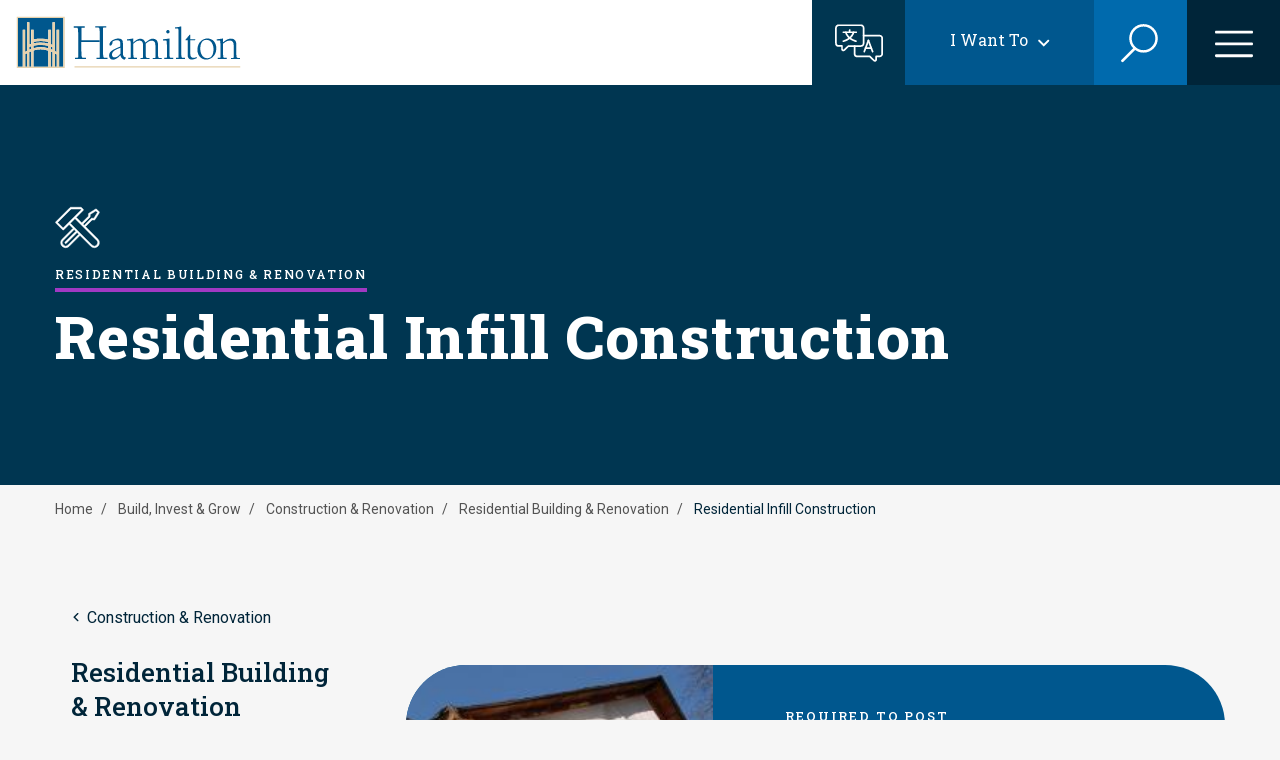

--- FILE ---
content_type: text/html; charset=UTF-8
request_url: https://www.hamilton.ca/build-invest-grow/construction-renovation/residential-building-renovation/residential-infill
body_size: 63979
content:

<!DOCTYPE html>
<html lang="en" dir="ltr">
  <head>
    <meta charset="utf-8" />
<link rel="canonical" href="https://www.hamilton.ca/build-invest-grow/construction-renovation/residential-building-renovation/residential-infill" />
<meta name="Generator" content="Drupal 10 (https://www.drupal.org)" />
<meta name="MobileOptimized" content="width" />
<meta name="HandheldFriendly" content="true" />
<meta name="viewport" content="width=device-width, initial-scale=1.0" />
<link rel="icon" href="/themes/custom/hami_glider/hami-favicon.svg" type="image/svg+xml" />
<script src="/sites/default/files/eu_cookie_compliance/eu_cookie_compliance.script.js?t5xo7a" defer></script>
<script>window.a2a_config=window.a2a_config||{};a2a_config.callbacks=[];a2a_config.overlays=[];a2a_config.templates={};a2a_config.icon_color = "#1A61A9";</script>

    <title>Residential Infill Construction | City of Hamilton</title>
    <link rel="stylesheet" media="all" href="/sites/default/files/css/css_S5vr5r_0mfggoSLXeNTzXwxzBnP0ZFC2U7DwWSVk2og.css?delta=0&amp;language=en&amp;theme=hami_glider&amp;include=[base64]" />
<link rel="stylesheet" media="all" href="//cdnjs.cloudflare.com/ajax/libs/font-awesome/6.6.0/css/all.min.css" />
<link rel="stylesheet" media="all" href="/sites/default/files/css/css_NuX_QEQPeh1i6NSzPBrZo9bOVANUwpmB1Fe1MS3fKME.css?delta=2&amp;language=en&amp;theme=hami_glider&amp;include=[base64]" />
<link rel="stylesheet" media="all" href="/sites/default/files/css/css_fQgABM9aMUpRUWc7yiNK5I3QsoYrJpGc2-7YnLnz5e4.css?delta=3&amp;language=en&amp;theme=hami_glider&amp;include=[base64]" />
<link rel="stylesheet" media="all" href="//cdn.jsdelivr.net/npm/nice-select2@2.0.0/dist/css/nice-select2.css" />
<link rel="stylesheet" media="all" href="//fonts.googleapis.com/css2?family=Bebas+Neue&amp;family=Mulish:wght@700&amp;family=Roboto:wght@400;700&amp;family=Roboto+Slab:wght@400;500;600;800;900&amp;display=swap" />
<link rel="stylesheet" media="all" href="/themes/custom/hami_glider/dist/css/styles.min.css?v=212&amp;t5xo7a" />

    <script type="application/json" data-drupal-selector="drupal-settings-json">{"path":{"baseUrl":"\/","pathPrefix":"","currentPath":"node\/3578","currentPathIsAdmin":false,"isFront":false,"currentLanguage":"en"},"pluralDelimiter":"\u0003","suppressDeprecationErrors":true,"gtm":{"tagId":null,"settings":{"data_layer":"dataLayer","include_classes":false,"allowlist_classes":"google\nnonGooglePixels\nnonGoogleScripts\nnonGoogleIframes","blocklist_classes":"customScripts\ncustomPixels","include_environment":false,"environment_id":"","environment_token":""},"tagIds":["GTM-NG98MJ9"]},"gtag":{"tagId":"","consentMode":false,"otherIds":[],"events":[],"additionalConfigInfo":[]},"ajaxPageState":{"libraries":"[base64]","theme":"hami_glider","theme_token":null},"ajaxTrustedUrl":{"form_action_p_pvdeGsVG5zNF_XLGPTvYSKCf43t8qZYSwcfZl2uzM":true,"\/build-invest-grow\/construction-renovation\/residential-building-renovation\/residential-infill?ajax_form=1":true,"\/search":true},"eu_cookie_compliance":{"cookie_policy_version":"1.0.0","popup_enabled":true,"popup_agreed_enabled":false,"popup_hide_agreed":false,"popup_clicking_confirmation":false,"popup_scrolling_confirmation":false,"popup_html_info":"\u003Ch2\u003ECookies\u003C\/h2\u003E\n\u003Cdiv role=\u0022alertdialog\u0022 aria-labelledby=\u0022popup-text\u0022  class=\u0022eu-cookie-compliance-banner eu-cookie-compliance-banner-info eu-cookie-compliance-banner--categories\u0022\u003E\n        \u003Cdiv class=\u0022popup-content info eu-cookie-compliance-content\u0022\u003E\n        \u003Cdiv id=\u0022popup-text\u0022 class=\u0022eu-cookie-compliance-message\u0022\u003E\n            \u003Cp\u003EWe use cookies and similar technologies to help personalise content, tailor and measure ads and provide a better experience. By clicking accept, you agree to this, as outlined in our \u003Ca href=\u0022\/\u0022 title=\u0022Cookies Policy\u0022\u003ECookies Policy\u003C\/a\u003E\u003C\/p\u003E\n                    \u003C\/div\u003E\n\n                    \u003Cdiv id=\u0022eu-cookie-compliance-categories\u0022 class=\u0022eu-cookie-compliance-categories\u0022\u003E\n                                    \u003Cdiv class=\u0022eu-cookie-compliance-category\u0022\u003E\n                        \u003Cdiv\u003E\n                            \u003Cinput type=\u0022checkbox\u0022 name=\u0022cookie-categories\u0022 id=\u0022cookie-category-strictly_necessary_cookies\u0022\n                                   value=\u0022strictly_necessary_cookies\u0022\n                                     checked                                      disabled  \u003E\n                            \u003Clabel for=\u0022cookie-category-strictly_necessary_cookies\u0022\u003EStrictly Necessary Cookies\u003C\/label\u003E\n                        \u003C\/div\u003E\n                                                    \u003Cdiv class=\u0022eu-cookie-compliance-category-description\u0022\u003EThese cookies are essential for the website to function and cannot be switched off in our systems. They are usually only set in response to actions made by you which amount to a request for services, such as setting your cookies preferences. You can set your browser to block or alert you about these cookies, but some parts of the website will not then work.\u003C\/div\u003E\n                                            \u003C\/div\u003E\n                                    \u003Cdiv class=\u0022eu-cookie-compliance-category\u0022\u003E\n                        \u003Cdiv\u003E\n                            \u003Cinput type=\u0022checkbox\u0022 name=\u0022cookie-categories\u0022 id=\u0022cookie-category-performance_cookies\u0022\n                                   value=\u0022performance_cookies\u0022\n                                                                         \u003E\n                            \u003Clabel for=\u0022cookie-category-performance_cookies\u0022\u003EPerformance Cookies\u003C\/label\u003E\n                        \u003C\/div\u003E\n                                                    \u003Cdiv class=\u0022eu-cookie-compliance-category-description\u0022\u003EThese cookies allow us to count visits and traffic sources so we can measure and improve the performance of our site. They help us to know which pages are the most and least popular and see how visitors move around the site. All information these cookies collect is aggregated and therefore anonymous. If you do not allow these cookies we will not know when you have visited our site, and will not be able to monitor its performance.\u003C\/div\u003E\n                                            \u003C\/div\u003E\n                                                    \u003Cdiv class=\u0022eu-cookie-compliance-categories-buttons\u0022\u003E\n                        \u003Cbutton type=\u0022button\u0022\n                                class=\u0022eu-cookie-compliance-save-preferences-button btn btn--primary\u0022\u003E\n                            Save\n                            \u003Csvg xmlns=\u0022http:\/\/www.w3.org\/2000\/svg\u0022 viewBox=\u00220 0 48 48\u0022\u003E\n                                \u003Cpolygon fill=\u0022currentColor\u0022 points=\u002240.6,12.1 17,35.7 7.4,26.1 4.6,29 17,41.3 43.4,14.9\u0022\/\u003E\n                            \u003C\/svg\u003E\n                        \u003C\/button\u003E\n                    \u003C\/div\u003E\n                            \u003C\/div\u003E\n            \u003C\/div\u003E\n    \u003Cdiv id=\u0022popup-buttons\u0022\n         class=\u0022eu-cookie-compliance-buttons eu-cookie-compliance-has-categories\u0022\u003E\n                \u003Cbutton type=\u0022button\u0022 class=\u0022agree-button eu-cookie-compliance-default-button btn btn--primary\u0022\u003E\n            Accept\n            \u003Csvg xmlns=\u0022http:\/\/www.w3.org\/2000\/svg\u0022 viewBox=\u00220 0 48 48\u0022\u003E\n                \u003Cpolygon fill=\u0022currentColor\u0022 points=\u002240.6,12.1 17,35.7 7.4,26.1 4.6,29 17,41.3 43.4,14.9\u0022\/\u003E\n            \u003C\/svg\u003E\n        \u003C\/button\u003E\n                \u003Cbutton type=\u0022button\u0022 class=\u0022btn btn--secondary btn--preferences\u0022\u003EPreferences\u003C\/button\u003E\n                    \u003Cbutton type=\u0022button\u0022 class=\u0022eu-cookie-withdraw-button visually-hidden\u0022\u003EWithdraw consent\u003C\/button\u003E\n            \u003C\/div\u003E\n\u003C\/div\u003E","use_mobile_message":false,"mobile_popup_html_info":"\u003Ch2\u003ECookies\u003C\/h2\u003E\n\u003Cdiv role=\u0022alertdialog\u0022 aria-labelledby=\u0022popup-text\u0022  class=\u0022eu-cookie-compliance-banner eu-cookie-compliance-banner-info eu-cookie-compliance-banner--categories\u0022\u003E\n        \u003Cdiv class=\u0022popup-content info eu-cookie-compliance-content\u0022\u003E\n        \u003Cdiv id=\u0022popup-text\u0022 class=\u0022eu-cookie-compliance-message\u0022\u003E\n            \n                    \u003C\/div\u003E\n\n                    \u003Cdiv id=\u0022eu-cookie-compliance-categories\u0022 class=\u0022eu-cookie-compliance-categories\u0022\u003E\n                                    \u003Cdiv class=\u0022eu-cookie-compliance-category\u0022\u003E\n                        \u003Cdiv\u003E\n                            \u003Cinput type=\u0022checkbox\u0022 name=\u0022cookie-categories\u0022 id=\u0022cookie-category-strictly_necessary_cookies\u0022\n                                   value=\u0022strictly_necessary_cookies\u0022\n                                     checked                                      disabled  \u003E\n                            \u003Clabel for=\u0022cookie-category-strictly_necessary_cookies\u0022\u003EStrictly Necessary Cookies\u003C\/label\u003E\n                        \u003C\/div\u003E\n                                                    \u003Cdiv class=\u0022eu-cookie-compliance-category-description\u0022\u003EThese cookies are essential for the website to function and cannot be switched off in our systems. They are usually only set in response to actions made by you which amount to a request for services, such as setting your cookies preferences. You can set your browser to block or alert you about these cookies, but some parts of the website will not then work.\u003C\/div\u003E\n                                            \u003C\/div\u003E\n                                    \u003Cdiv class=\u0022eu-cookie-compliance-category\u0022\u003E\n                        \u003Cdiv\u003E\n                            \u003Cinput type=\u0022checkbox\u0022 name=\u0022cookie-categories\u0022 id=\u0022cookie-category-performance_cookies\u0022\n                                   value=\u0022performance_cookies\u0022\n                                                                         \u003E\n                            \u003Clabel for=\u0022cookie-category-performance_cookies\u0022\u003EPerformance Cookies\u003C\/label\u003E\n                        \u003C\/div\u003E\n                                                    \u003Cdiv class=\u0022eu-cookie-compliance-category-description\u0022\u003EThese cookies allow us to count visits and traffic sources so we can measure and improve the performance of our site. They help us to know which pages are the most and least popular and see how visitors move around the site. All information these cookies collect is aggregated and therefore anonymous. If you do not allow these cookies we will not know when you have visited our site, and will not be able to monitor its performance.\u003C\/div\u003E\n                                            \u003C\/div\u003E\n                                                    \u003Cdiv class=\u0022eu-cookie-compliance-categories-buttons\u0022\u003E\n                        \u003Cbutton type=\u0022button\u0022\n                                class=\u0022eu-cookie-compliance-save-preferences-button btn btn--primary\u0022\u003E\n                            Save\n                            \u003Csvg xmlns=\u0022http:\/\/www.w3.org\/2000\/svg\u0022 viewBox=\u00220 0 48 48\u0022\u003E\n                                \u003Cpolygon fill=\u0022currentColor\u0022 points=\u002240.6,12.1 17,35.7 7.4,26.1 4.6,29 17,41.3 43.4,14.9\u0022\/\u003E\n                            \u003C\/svg\u003E\n                        \u003C\/button\u003E\n                    \u003C\/div\u003E\n                            \u003C\/div\u003E\n            \u003C\/div\u003E\n    \u003Cdiv id=\u0022popup-buttons\u0022\n         class=\u0022eu-cookie-compliance-buttons eu-cookie-compliance-has-categories\u0022\u003E\n                \u003Cbutton type=\u0022button\u0022 class=\u0022agree-button eu-cookie-compliance-default-button btn btn--primary\u0022\u003E\n            Accept\n            \u003Csvg xmlns=\u0022http:\/\/www.w3.org\/2000\/svg\u0022 viewBox=\u00220 0 48 48\u0022\u003E\n                \u003Cpolygon fill=\u0022currentColor\u0022 points=\u002240.6,12.1 17,35.7 7.4,26.1 4.6,29 17,41.3 43.4,14.9\u0022\/\u003E\n            \u003C\/svg\u003E\n        \u003C\/button\u003E\n                \u003Cbutton type=\u0022button\u0022 class=\u0022btn btn--secondary btn--preferences\u0022\u003EPreferences\u003C\/button\u003E\n                    \u003Cbutton type=\u0022button\u0022 class=\u0022eu-cookie-withdraw-button visually-hidden\u0022\u003EWithdraw consent\u003C\/button\u003E\n            \u003C\/div\u003E\n\u003C\/div\u003E","mobile_breakpoint":768,"popup_html_agreed":false,"popup_use_bare_css":true,"popup_height":"auto","popup_width":"100%","popup_delay":1000,"popup_link":"\/","popup_link_new_window":true,"popup_position":false,"fixed_top_position":true,"popup_language":"en","store_consent":true,"better_support_for_screen_readers":false,"cookie_name":"","reload_page":false,"domain":"","domain_all_sites":false,"popup_eu_only":false,"popup_eu_only_js":false,"cookie_lifetime":100,"cookie_session":0,"set_cookie_session_zero_on_disagree":0,"disagree_do_not_show_popup":false,"method":"categories","automatic_cookies_removal":true,"allowed_cookies":"","withdraw_markup":"\u003Cbutton type=\u0022button\u0022 class=\u0022eu-cookie-withdraw-tab\u0022\u003EPrivacy settings\u003C\/button\u003E\n\u003Cdiv aria-labelledby=\u0022popup-text\u0022 class=\u0022eu-cookie-withdraw-banner\u0022\u003E\n  \u003Cdiv class=\u0022popup-content info eu-cookie-compliance-content\u0022\u003E\n    \u003Cdiv id=\u0022popup-text\u0022 class=\u0022eu-cookie-compliance-message\u0022 role=\u0022document\u0022\u003E\n      \u003Ch2\u003EWe use cookies on this site to enhance your user experience\u003C\/h2\u003E\u003Cp\u003EYou have given your consent for us to set cookies.\u003C\/p\u003E\n    \u003C\/div\u003E\n    \u003Cdiv id=\u0022popup-buttons\u0022 class=\u0022eu-cookie-compliance-buttons\u0022\u003E\n      \u003Cbutton type=\u0022button\u0022 class=\u0022eu-cookie-withdraw-button \u0022\u003EWithdraw consent\u003C\/button\u003E\n    \u003C\/div\u003E\n  \u003C\/div\u003E\n\u003C\/div\u003E","withdraw_enabled":false,"reload_options":0,"reload_routes_list":"","withdraw_button_on_info_popup":false,"cookie_categories":["strictly_necessary_cookies","performance_cookies"],"cookie_categories_details":{"strictly_necessary_cookies":{"uuid":"679aae7e-2506-406c-bbec-39e9808f14bf","langcode":"en","status":true,"dependencies":[],"id":"strictly_necessary_cookies","label":"Strictly Necessary Cookies","description":"These cookies are essential for the website to function and cannot be switched off in our systems. They are usually only set in response to actions made by you which amount to a request for services, such as setting your cookies preferences. You can set your browser to block or alert you about these cookies, but some parts of the website will not then work.","checkbox_default_state":"required","weight":-9},"performance_cookies":{"uuid":"1e4efe3d-7530-44b3-90aa-bf97f7438d1c","langcode":"en","status":true,"dependencies":[],"id":"performance_cookies","label":"Performance Cookies","description":"These cookies allow us to count visits and traffic sources so we can measure and improve the performance of our site. They help us to know which pages are the most and least popular and see how visitors move around the site. All information these cookies collect is aggregated and therefore anonymous. If you do not allow these cookies we will not know when you have visited our site, and will not be able to monitor its performance.","checkbox_default_state":"unchecked","weight":-8}},"enable_save_preferences_button":true,"cookie_value_disagreed":"0","cookie_value_agreed_show_thank_you":"1","cookie_value_agreed":"2","containing_element":"body","settings_tab_enabled":false,"olivero_primary_button_classes":"","olivero_secondary_button_classes":"","close_button_action":"","open_by_default":false,"modules_allow_popup":true,"hide_the_banner":false,"geoip_match":true},"ajax":{"edit-no":{"callback":[{},"ajaxCallback"],"wrapper":"page-feedback-form-wrapper","disable-refocus":true,"event":"mousedown","keypress":true,"prevent":"click","url":"\/build-invest-grow\/construction-renovation\/residential-building-renovation\/residential-infill?ajax_form=1","httpMethod":"POST","dialogType":"ajax","submit":{"_triggering_element_name":"no","_triggering_element_value":"No"}},"edit-yes":{"callback":[{},"ajaxCallback"],"wrapper":"page-feedback-form-wrapper","disable-refocus":true,"event":"mousedown","keypress":true,"prevent":"click","url":"\/build-invest-grow\/construction-renovation\/residential-building-renovation\/residential-infill?ajax_form=1","httpMethod":"POST","dialogType":"ajax","submit":{"_triggering_element_name":"yes","_triggering_element_value":"Yes"}}},"search_api_autocomplete":{"search":{"auto_submit":true,"min_length":3}},"user":{"uid":0,"permissionsHash":"057a54c467fdbdb9251fb72f55f2b27e7fcd957f905e18a68c8233d0831cb0f4"}}</script>
<script src="/sites/default/files/js/js_VLCyt1CnGJgZ6wC65NSFcnRSm0CFnkgRasjZ7xVKaXo.js?scope=header&amp;delta=0&amp;language=en&amp;theme=hami_glider&amp;include=[base64]"></script>
<script src="/modules/contrib/google_tag/js/gtm.js?t5xo7a"></script>
<script src="/modules/contrib/google_tag/js/gtag.js?t5xo7a"></script>

  </head>
  <body class="section-color--a139c3 body-sidebars-none alias--build-invest-grow-construction-renovation-residential-building-renovation-residential-infill nodetype--landing_page logged-out path-node page-node-type-landing-page    bg- d-flex flex-column">
        <a href="#main" class="visually-hidden focusable skip-link">
      Skip to main content
    </a>
    <noscript><iframe src="https://www.googletagmanager.com/ns.html?id=GTM-NG98MJ9"
                  height="0" width="0" style="display:none;visibility:hidden"></iframe></noscript>

      <div class="dialog-off-canvas-main-canvas" data-off-canvas-main-canvas>
    


<div  class="page-standard" id="pg__c">
        <header id="header" class="header">
        <div class="container-fluid navbar">
              <div class="region region-header-branding">
    <div id="block-hami-glider-branding" class="block block-hami-site-section block-hami-system-branding-block">
  
    
    <a href="/" rel="home" class="site-logo navbar-brand">
    <img src="/themes/custom/hami_glider/images/branding/hamilton-logo.svg" alt="Home" class="img-fluid" />
  </a>
  </div>

  </div>

                            <div class="nav-togglers">
                    <a href="/translate" title="Translate this page">
                        <button type="button" class="navbar-translate main-menu-toggle-button main-menu-toggle-button--translate">
                            <span class="sr-only">Translate this page</span>
                        </button>
                    </a>
                                                                <button class="navbar-i-want-to main-menu-toggle-button main-menu-toggle-button--iwt">
                          <span class="navbar-i-want-to--text">I Want To</span>
                        </button>
                                                                <button type="button" class="navbar-search main-menu-toggle-button main-menu-toggle-button--search">
                          <span class="sr-only">Search</span>
                        </button>
                                                                <button type="button" class="navbar-main main-menu-toggle-button main-menu-toggle-button--menu">
                          <span class="sr-only">Open the menu</span>
                        </button>
                                    </div>
                    </div>

        <div class="container-fluid p-0">
              <div class="region region-header-menu">
    <nav role="navigation" aria-labelledby="block-i-want-to-navigation-menu" id="block-i-want-to-navigation" class="block block-menu navigation menu--want-to-navigation">
            
  <h2 class="visually-hidden" id="block-i-want-to-navigation-menu">&quot;I want to&quot; Navigation</h2>
  

        
                        <ul data-region="header_menu" class="menu">
                                                                            
                <li class="menu-item nav-item nav-item--expanded menu-item--has-children">
                    <div class="menu--container">
                        

                                                    <span class="menu--icon">
  <div class="field field--name-field-icon field--type-entity-reference field--label-hidden field__items">
        <div class="field__item">    <img loading="lazy" src="/sites/default/files/styles/menu_icon/public/2022-12/icon_apply.png?itok=C4z4C8qm" width="26" height="28" alt="apply" class="img-fluid image-style-menu-icon" />



</div>
  </div></span>
                                                                            <a href="#" class="nav-link ">Apply &amp; Register</a>
                                            </div>
                                                                                <ul class="dropdown-menu menu--dropdown-menu mx-0 menu--1">
                                                                            
                <li class="menu-item nav-item menu-item--no-children">
                    <div class="menu--container">
                        

                                                                            <a href="/build-invest-grow/construction-renovation/residential-building-renovation" class="nav-link nav-item--no-icon" data-drupal-link-system-path="node/3503">Building Permit</a>
                                            </div>
                                    </li>
                                                                                
                <li class="menu-item nav-item menu-item--no-children">
                    <div class="menu--container">
                        

                                                                            <a href="/build-invest-grow/starting-small-business/business-licences" class="nav-link nav-item--no-icon" data-drupal-link-system-path="node/3267">Business Licence</a>
                                            </div>
                                    </li>
                                                                                
                <li class="menu-item nav-item menu-item--no-children">
                    <div class="menu--container">
                        

                                                                            <a href="/city-council/jobs-city" class="nav-link nav-item--no-icon" data-drupal-link-system-path="node/109">Jobs at the City</a>
                                            </div>
                                    </li>
                                                                                
                <li class="menu-item nav-item menu-item--no-children">
                    <div class="menu--container">
                        

                                                                            <a href="/home-neighbourhood/property-taxes/property-tax-billing" class="nav-link nav-item--no-icon" data-drupal-link-system-path="node/3148">Property Tax eBilling</a>
                                            </div>
                                    </li>
                                                                                
                <li class="menu-item nav-item menu-item--no-children">
                    <div class="menu--container">
                        

                                                                            <a href="/things-do/recreation/programs" class="nav-link nav-item--no-icon" data-drupal-link-system-path="node/3068">Recreation Programs</a>
                                            </div>
                                    </li>
                                                                                
                <li class="menu-item nav-item menu-item--no-children">
                    <div class="menu--container">
                        

                                                                            <a href="/people-programs/cityhousing-hamilton/applicants/application-process" class="nav-link nav-item--no-icon" data-drupal-link-system-path="node/75594">Subsidized Housing</a>
                                            </div>
                                    </li>
                                                                                
                <li class="menu-item nav-item menu-item--no-children">
                    <div class="menu--container">
                        

                                                                            <a href="/home-neighbourhood/property-taxes/vacant-unit-tax" class="nav-link nav-item--no-icon" data-drupal-link-system-path="node/57941">Vacant Unit Declaration</a>
                                            </div>
                                    </li>
                                                                                
                <li class="menu-item nav-item menu-item--no-children">
                    <div class="menu--container">
                        

                                                                            <a href="/reserve-book/i-want#apply-register" class="nav-link nav-item--no-icon">View more...</a>
                                            </div>
                                    </li>
                        </ul>
    
                                    </li>
                                                                                
                <li class="menu-item nav-item nav-item--expanded menu-item--has-children">
                    <div class="menu--container">
                        

                                                    <span class="menu--icon">
  <div class="field field--name-field-icon field--type-entity-reference field--label-hidden field__items">
        <div class="field__item">    <img loading="lazy" src="/sites/default/files/styles/menu_icon/public/2022-12/icon_pay.png?itok=2fzTC5OW" width="28" height="21" alt="pay" class="img-fluid image-style-menu-icon" />



</div>
  </div></span>
                                                                            <a href="#" class="nav-link ">Payments</a>
                                            </div>
                                                                                <ul class="dropdown-menu menu--dropdown-menu mx-0 menu--1">
                                                                            
                <li class="menu-item nav-item menu-item--no-children">
                    <div class="menu--container">
                        

                                                                            <a href="/home-neighbourhood/tickets-fines-penalties/administrative-penalty-notice" class="nav-link nav-item--no-icon" data-drupal-link-system-path="node/2829">Administrative Penalty Notice</a>
                                            </div>
                                    </li>
                                                                                
                <li class="menu-item nav-item menu-item--no-children">
                    <div class="menu--container">
                        

                                                                            <a href="/home-neighbourhood/animals-pets/cats/register-your-cat" class="nav-link nav-item--no-icon" data-drupal-link-system-path="node/2874">Cat Registration</a>
                                            </div>
                                    </li>
                                                                                
                <li class="menu-item nav-item menu-item--no-children">
                    <div class="menu--container">
                        

                                                                            <a href="/home-neighbourhood/animals-pets/dogs/dog-licence" class="nav-link nav-item--no-icon" data-drupal-link-system-path="node/2888">Dog Licence</a>
                                            </div>
                                    </li>
                                                                                
                <li class="menu-item nav-item menu-item--no-children">
                    <div class="menu--container">
                        

                                                                            <a href="/home-neighbourhood/animals-pets/volunteer-or-donate/donate-animal-services" class="nav-link nav-item--no-icon" data-drupal-link-system-path="node/189">Donate to Animal Services</a>
                                            </div>
                                    </li>
                                                                                
                <li class="menu-item nav-item menu-item--no-children">
                    <div class="menu--container">
                        

                                                                            <a href="/home-neighbourhood/tickets-fines-penalties/parking-penalty-notice" class="nav-link nav-item--no-icon" data-drupal-link-system-path="node/2827">Parking Penalty Notice</a>
                                            </div>
                                    </li>
                                                                                
                <li class="menu-item nav-item menu-item--no-children">
                    <div class="menu--container">
                        

                                                                            <a href="/home-neighbourhood/property-taxes/property-tax-billing/pay-your-property-tax" class="nav-link nav-item--no-icon" data-drupal-link-system-path="node/3160">Property Tax</a>
                                            </div>
                                    </li>
                                                                                
                <li class="menu-item nav-item menu-item--no-children">
                    <div class="menu--container">
                        

                                                                            <a href="/home-neighbourhood/tickets-fines-penalties/provincial-offences-notice" class="nav-link nav-item--no-icon" data-drupal-link-system-path="node/2828">Provincial Offences Notice</a>
                                            </div>
                                    </li>
                                                                                
                <li class="menu-item nav-item menu-item--no-children">
                    <div class="menu--container">
                        

                                                                            <a href="/reserve-book/i-want#payments" class="nav-link nav-item--no-icon">View more...</a>
                                            </div>
                                    </li>
                        </ul>
    
                                    </li>
                                                                                
                <li class="menu-item nav-item nav-item--expanded menu-item--has-children">
                    <div class="menu--container">
                        

                                                    <span class="menu--icon">
  <div class="field field--name-field-icon field--type-entity-reference field--label-hidden field__items">
        <div class="field__item">    <img loading="lazy" src="/sites/default/files/styles/menu_icon/public/2022-12/icon_calendar.png?itok=94cUnoaK" width="28" height="28" alt="calendar" class="img-fluid image-style-menu-icon" />



</div>
  </div></span>
                                                                            <a href="#" class="nav-link ">Reserve &amp; Book</a>
                                            </div>
                                                                                <ul class="dropdown-menu menu--dropdown-menu mx-0 menu--1">
                                                                            
                <li class="menu-item nav-item menu-item--no-children">
                    <div class="menu--container">
                        

                                                                            <a href="/build-invest-grow/construction-renovation/residential-building-renovation/building-inspections" class="nav-link nav-item--no-icon" data-drupal-link-system-path="node/3557">Building Inspections</a>
                                            </div>
                                    </li>
                                                                                
                <li class="menu-item nav-item menu-item--no-children">
                    <div class="menu--container">
                        

                                                                            <a href="/things-do/venues-facilities-bookings" class="nav-link nav-item--no-icon" data-drupal-link-system-path="node/54772">Event Planning &amp; Rentals</a>
                                            </div>
                                    </li>
                                                                                
                <li class="menu-item nav-item menu-item--no-children">
                    <div class="menu--container">
                        

                                                                            <a href="/things-do/golf-hamilton/book-tee-times-online" class="nav-link nav-item--no-icon" data-drupal-link-system-path="node/3547">Golf Tee Time</a>
                                            </div>
                                    </li>
                                                                                
                <li class="menu-item nav-item menu-item--no-children">
                    <div class="menu--container">
                        

                                                                            <a href="/city-council/awards-tributes/hamilton-signature-sign" class="nav-link nav-item--no-icon" data-drupal-link-system-path="node/80044">Hamilton Sign Lighting</a>
                                            </div>
                                    </li>
                                                                                
                <li class="menu-item nav-item menu-item--no-children">
                    <div class="menu--container">
                        

                                                                            <a href="/home-neighbourhood/emergency-services/paramedics/about-hamilton-paramedic-service" class="nav-link nav-item--no-icon" data-drupal-link-system-path="node/3400">Paramedic &amp; Ambulance</a>
                                            </div>
                                    </li>
                                                                                
                <li class="menu-item nav-item menu-item--no-children">
                    <div class="menu--container">
                        

                                                                            <a href="/people-programs/public-health/diseases-conditions/respiratory-illnesses/respiratory-vaccines" class="nav-link nav-item--no-icon" data-drupal-link-system-path="node/79989">Respiratory Vaccine</a>
                                            </div>
                                    </li>
                                                                                
                <li class="menu-item nav-item menu-item--no-children">
                    <div class="menu--container">
                        

                                                                            <a href="/people-programs/public-health/vaccines-immunizations/community-vaccine-clinic" class="nav-link nav-item--no-icon" data-drupal-link-system-path="node/72169">Routine Vaccine</a>
                                            </div>
                                    </li>
                                                                                
                <li class="menu-item nav-item menu-item--no-children">
                    <div class="menu--container">
                        

                                                                            <a href="/reserve-book/i-want#reserve-book" class="nav-link nav-item--no-icon">View more...</a>
                                            </div>
                                    </li>
                        </ul>
    
                                    </li>
                                                                                
                <li class="menu-item nav-item nav-item--expanded menu-item--has-children">
                    <div class="menu--container">
                        

                                                    <span class="menu--icon">
  <div class="field field--name-field-icon field--type-entity-reference field--label-hidden field__items">
        <div class="field__item">    <img loading="lazy" src="/sites/default/files/styles/menu_icon/public/2022-12/icon_register.png?itok=bz730vr6" width="26" height="28" alt="register" class="img-fluid image-style-menu-icon" />



</div>
  </div></span>
                                                                            <a href="#" class="nav-link ">Get Involved</a>
                                            </div>
                                                                                <ul class="dropdown-menu menu--dropdown-menu mx-0 menu--1">
                                                                            
                <li class="menu-item nav-item menu-item--no-children">
                    <div class="menu--container">
                        

                                                                            <a href="https://pub-hamilton.escribemeetings.com/" class="nav-link nav-item--no-icon">Council &amp; Committee Meetings</a>
                                            </div>
                                    </li>
                                                                                
                <li class="menu-item nav-item menu-item--no-children">
                    <div class="menu--container">
                        

                                                                            <a href="/city-council/council-committee/council-committee-meetings/request-speak-committee-council" class="nav-link nav-item--no-icon" data-drupal-link-system-path="node/50">Delegate at Council</a>
                                            </div>
                                    </li>
                                                                                
                <li class="menu-item nav-item menu-item--no-children">
                    <div class="menu--container">
                        

                                                                            <a href="https://engage.hamilton.ca" class="nav-link nav-item--no-icon">Engagement &amp; Consultation</a>
                                            </div>
                                    </li>
                                                                                
                <li class="menu-item nav-item menu-item--no-children">
                    <div class="menu--container">
                        

                                                                            <a href="https://video.isilive.ca/hamilton/council.html" class="nav-link nav-item--no-icon">Livestream - Council Chambers</a>
                                            </div>
                                    </li>
                                                                                
                <li class="menu-item nav-item menu-item--no-children">
                    <div class="menu--container">
                        

                                                                            <a href="https://video.isilive.ca/hamilton/room-192-193.html" class="nav-link nav-item--no-icon">Livestream - Room 192/193</a>
                                            </div>
                                    </li>
                                                                                
                <li class="menu-item nav-item menu-item--no-children">
                    <div class="menu--container">
                        

                                                                            <a href="https://video.isilive.ca/hamilton/room264.html" class="nav-link nav-item--no-icon">Livestream - Room 264</a>
                                            </div>
                                    </li>
                                                                                
                <li class="menu-item nav-item menu-item--no-children">
                    <div class="menu--container">
                        

                                                                            <a href="/city-council/accountability-transparency/lobbyist-registry/search-lobbyist-registry" class="nav-link nav-item--no-icon" data-drupal-link-system-path="node/23379">Lobbyist Registry</a>
                                            </div>
                                    </li>
                                                                                
                <li class="menu-item nav-item menu-item--no-children">
                    <div class="menu--container">
                        

                                                                            <a href="/reserve-book/i-want#get-involved" class="nav-link nav-item--no-icon">View more...</a>
                                            </div>
                                    </li>
                        </ul>
    
                                    </li>
                                                                                
                <li class="menu-item nav-item nav-item--expanded menu-item--has-children">
                    <div class="menu--container">
                        

                                                    <span class="menu--icon">
  <div class="field field--name-field-icon field--type-entity-reference field--label-hidden field__items">
        <div class="field__item">    <img loading="lazy" src="/sites/default/files/styles/menu_icon/public/2022-12/icon_learn.png?itok=6psjpiXQ" width="28" height="21" alt="learn" class="img-fluid image-style-menu-icon" />



</div>
  </div></span>
                                                                            <a href="#" class="nav-link ">Stay Informed</a>
                                            </div>
                                                                                <ul class="dropdown-menu menu--dropdown-menu mx-0 menu--1">
                                                                            
                <li class="menu-item nav-item menu-item--no-children">
                    <div class="menu--container">
                        

                                                                            <a href="/city-council/news-notices" class="nav-link nav-item--no-icon" data-drupal-link-system-path="node/16">City News &amp; Notices</a>
                                            </div>
                                    </li>
                                                                                
                <li class="menu-item nav-item menu-item--no-children">
                    <div class="menu--container">
                        

                                                                            <a href="/city-council/contact-us" class="nav-link nav-item--no-icon" data-drupal-link-system-path="node/2872">Contact Us</a>
                                            </div>
                                    </li>
                                                                                
                <li class="menu-item nav-item menu-item--no-children">
                    <div class="menu--container">
                        

                                                                            <a href="/city-council/by-laws-enforcement/frequently-requested-by-laws" class="nav-link nav-item--no-icon" data-drupal-link-system-path="node/25">Frequently Requested By-laws</a>
                                            </div>
                                    </li>
                                                                                
                <li class="menu-item nav-item menu-item--no-children">
                    <div class="menu--container">
                        

                                                                            <a href="/home-neighbourhood/hsr/schedule-route-tools/schedules-detours" class="nav-link nav-item--no-icon" data-drupal-link-system-path="node/21">HSR Schedules &amp; Detours</a>
                                            </div>
                                    </li>
                                                                                
                <li class="menu-item nav-item menu-item--no-children">
                    <div class="menu--container">
                        

                                                                            <a href="/home-neighbourhood/getting-around/driving-traffic/lane-restrictions-and-road-closures" class="nav-link nav-item--no-icon" data-drupal-link-system-path="node/79178">Lane Restrictions &amp; Road Closures</a>
                                            </div>
                                    </li>
                                                                                
                <li class="menu-item nav-item menu-item--no-children">
                    <div class="menu--container">
                        

                                                                            <a href="/city-council/news-notices/subscribe-e-updates" class="nav-link nav-item--no-icon" data-drupal-link-system-path="node/3174">Subscribe to E-Updates</a>
                                            </div>
                                    </li>
                                                                                
                <li class="menu-item nav-item menu-item--no-children">
                    <div class="menu--container">
                        

                                                                            <a href="/home-neighbourhood/garbage-recycling/waste-collection-schedule" class="nav-link nav-item--no-icon" data-drupal-link-system-path="node/2991">Waste Collection Schedule</a>
                                            </div>
                                    </li>
                                                                                
                <li class="menu-item nav-item menu-item--no-children">
                    <div class="menu--container">
                        

                                                                            <a href="/reserve-book/i-want#stay-informed" class="nav-link nav-item--no-icon">View more...</a>
                                            </div>
                                    </li>
                        </ul>
    
                                    </li>
                        </ul>
    


  </nav>
<div class="views-exposed-form bef-exposed-form block block-views block-views-exposed-filter-blocksearch-all-autocomplete-block" data-drupal-selector="views-exposed-form-search-all-autocomplete-block" id="block-views-block-content-search-hamilton-search">
  <div class="search-wrapper">
    
          <h2>
        <span>Hamilton</span>
        <strong>Search</strong>
      </h2>
        
          <form action="/search" method="get" id="views-exposed-form-search-all-autocomplete-block" accept-charset="UTF-8">
  <div class="form--inline clearfix">
  <div class="js-form-item form-item js-form-type-search-api-autocomplete form-type-search-api-autocomplete js-form-item-keywords form-item-keywords">
      
        <input placeholder="Search by keyword..." data-drupal-selector="edit-keywords" data-search-api-autocomplete-search="search" class="form-autocomplete form-text form-control" data-autocomplete-path="/search_api_autocomplete/search?display=all_autocomplete_block&amp;&amp;filter=keywords" type="text" id="edit-keywords" name="keywords" value="" size="30" maxlength="128" />

        </div>
<div data-drupal-selector="edit-actions" class="form-actions js-form-wrapper form-wrapper" id="edit-actions">    <input data-bef-auto-submit-click="" data-drupal-selector="edit-submit-search" type="submit" id="edit-submit-search" value="Search" class="button js-form-submit form-submit btn btn--primary" /><span></span>
</div>

</div>

</form>

      </div>
</div>
<nav role="navigation" aria-labelledby="block-main-navigation-menu" id="block-main-navigation" class="block block-menu navigation menu--main">
            
  <h2 class="visually-hidden" id="block-main-navigation-menu">Main navigation</h2>
  

        

                        <ul data-region="header_menu" class="menu">
                                                                            
                <li class="menu-item nav-item nav-item--expanded nav-item--active-trail section-color section-color--e85958 menu-item--has-children">
                    <div class="menu--container">
                        

                                                    <span class="menu--icon">    <img loading="lazy" src="/sites/default/files/styles/menu_icon/public/2022-12/icon_people.png?itok=jswDIWbq" width="28" height="26" alt="people" class="img-fluid image-style-menu-icon" />



</span>
                                                                            <a href="/people-programs" class="nav-link" data-drupal-link-system-path="node/34">People &amp; Programs</a>
                                            </div>
                                                                                <ul class="dropdown-menu menu--dropdown-menu mx-0 menu--1">
                                                                            
                <li class="menu-item nav-item nav-item--expanded menu-item--has-children">
                    <div class="menu--container">
                        

                                                                            <a href="/people-programs/adults-55-services" class="nav-link nav-item--no-icon" data-drupal-link-system-path="node/3270">Adults 55+ Services</a>
                                            </div>
                                                                                <ul class="dropdown-menu menu--dropdown-menu mx-0 menu--2 menu--hidden">
                                                                            
                <li class="menu-item nav-item menu-item--no-children">
                    <div class="menu--container">
                        

                                                                            <a href="/people-programs/adults-55-services/age-friendly-hamilton" class="nav-link nav-item--no-icon" data-drupal-link-system-path="node/23184">Age Friendly Hamilton</a>
                                            </div>
                                    </li>
                                                                                
                <li class="menu-item nav-item menu-item--no-children">
                    <div class="menu--container">
                        

                                                                            <a href="/people-programs/adults-55-services/senior-and-older-adult-resources" class="nav-link nav-item--no-icon" data-drupal-link-system-path="node/19604">Senior and Older Adult Resources</a>
                                            </div>
                                    </li>
                        </ul>
    
                                    </li>
                                                                                
                <li class="menu-item nav-item nav-item--expanded menu-item--has-children">
                    <div class="menu--container">
                        

                                                                            <a href="/people-programs/cityhousing-hamilton" class="nav-link nav-item--no-icon" data-drupal-link-system-path="node/84">CityHousing Hamilton</a>
                                            </div>
                                                                                <ul class="dropdown-menu menu--dropdown-menu mx-0 menu--2 menu--hidden">
                                                                            
                <li class="menu-item nav-item nav-item--expanded menu-item--has-children">
                    <div class="menu--container">
                        

                                                                            <a href="/people-programs/cityhousing-hamilton/applicants" class="nav-link nav-item--no-icon" data-drupal-link-system-path="node/73564">Applicants</a>
                                            </div>
                                                                                <ul class="dropdown-menu menu--dropdown-menu mx-0 menu--3 menu--hidden">
                                                                            
                <li class="menu-item nav-item menu-item--no-children">
                    <div class="menu--container">
                        

                                                                            <a href="/people-programs/cityhousing-hamilton/applicants/application-process" class="nav-link nav-item--no-icon" data-drupal-link-system-path="node/75594">Application Process</a>
                                            </div>
                                    </li>
                                                                                
                <li class="menu-item nav-item menu-item--no-children">
                    <div class="menu--container">
                        

                                                                            <a href="/people-programs/cityhousing-hamilton/applicants/housing-search" class="nav-link nav-item--no-icon" data-drupal-link-system-path="node/76224">Housing Search</a>
                                            </div>
                                    </li>
                                                                                
                <li class="menu-item nav-item menu-item--no-children">
                    <div class="menu--container">
                        

                                                                            <a href="/people-programs/cityhousing-hamilton/applicants/market-rent-housing" class="nav-link nav-item--no-icon" data-drupal-link-system-path="node/75595">Market Rent Housing</a>
                                            </div>
                                    </li>
                        </ul>
    
                                    </li>
                                                                                
                <li class="menu-item nav-item nav-item--expanded menu-item--has-children">
                    <div class="menu--container">
                        

                                                                            <a href="/people-programs/cityhousing-hamilton/development-revitalization" class="nav-link nav-item--no-icon" data-drupal-link-system-path="node/85365">Development &amp; Revitalization</a>
                                            </div>
                                                                                <ul class="dropdown-menu menu--dropdown-menu mx-0 menu--3 menu--hidden">
                                                                            
                <li class="menu-item nav-item menu-item--no-children">
                    <div class="menu--container">
                        

                                                                            <a href="/people-programs/cityhousing-hamilton/development-revitalization/asset-renewal" class="nav-link nav-item--no-icon" data-drupal-link-system-path="node/77130">Asset Renewal</a>
                                            </div>
                                    </li>
                                                                                
                <li class="menu-item nav-item nav-item--expanded menu-item--has-children">
                    <div class="menu--container">
                        

                                                                            <a href="/people-programs/cityhousing-hamilton/development-revitalization/development-stories" class="nav-link nav-item--no-icon" data-drupal-link-system-path="node/85425">Development Stories</a>
                                            </div>
                                                                                <ul class="dropdown-menu menu--dropdown-menu mx-0 menu--4 menu--hidden">
                                                                            
                <li class="menu-item nav-item menu-item--no-children">
                    <div class="menu--container">
                        

                                                                            <a href="/people-programs/cityhousing-hamilton/development-revitalization/development-stories/257-king" class="nav-link nav-item--no-icon" data-drupal-link-system-path="node/90687">257 King William Development</a>
                                            </div>
                                    </li>
                                                                                
                <li class="menu-item nav-item menu-item--no-children">
                    <div class="menu--container">
                        

                                                                            <a href="/people-programs/cityhousing-hamilton/development-revitalization/development-stories/8-roxanne-dr" class="nav-link nav-item--no-icon" data-drupal-link-system-path="node/86408">8 Roxanne Dr: A Sustainable Step Forward for CityHousing Hamilton</a>
                                            </div>
                                    </li>
                                                                                
                <li class="menu-item nav-item menu-item--no-children">
                    <div class="menu--container">
                        

                                                                            <a href="/people-programs/cityhousing-hamilton/development-revitalization/development-stories/eastern-canadas" class="nav-link nav-item--no-icon" data-drupal-link-system-path="node/86303">Eastern Canada’s first volumetric modular high-performance building</a>
                                            </div>
                                    </li>
                                                                                
                <li class="menu-item nav-item menu-item--no-children">
                    <div class="menu--container">
                        

                                                                            <a href="/people-programs/cityhousing-hamilton/development-revitalization/development-stories/hamilton-home" class="nav-link nav-item--no-icon" data-drupal-link-system-path="node/86465">Hamilton is Home Initiative</a>
                                            </div>
                                    </li>
                                                                                
                <li class="menu-item nav-item menu-item--no-children">
                    <div class="menu--container">
                        

                                                                            <a href="/people-programs/cityhousing-hamilton/development-revitalization/development-stories/sensitive" class="nav-link nav-item--no-icon" data-drupal-link-system-path="node/90990">Sensitive infill development creates 55 homes</a>
                                            </div>
                                    </li>
                                                                                
                <li class="menu-item nav-item menu-item--no-children">
                    <div class="menu--container">
                        

                                                                            <a href="/people-programs/cityhousing-hamilton/development-revitalization/development-stories/worlds-largest" class="nav-link nav-item--no-icon" data-drupal-link-system-path="node/85426">World’s largest residential Passive House EnerPHit retrofit</a>
                                            </div>
                                    </li>
                        </ul>
    
                                    </li>
                                                                                
                <li class="menu-item nav-item nav-item--expanded menu-item--has-children">
                    <div class="menu--container">
                        

                                                                            <a href="/people-programs/cityhousing-hamilton/development-revitalization/development-projects" class="nav-link nav-item--no-icon" data-drupal-link-system-path="node/85423">Development Projects</a>
                                            </div>
                                                                                <ul class="dropdown-menu menu--dropdown-menu mx-0 menu--4 menu--hidden">
                                                                            
                <li class="menu-item nav-item menu-item--no-children">
                    <div class="menu--container">
                        

                                                                            <a href="/people-programs/cityhousing-hamilton/development-revitalization/development-projects/106-bay-st-n" class="nav-link nav-item--no-icon" data-drupal-link-system-path="node/86310">106 Bay St. N</a>
                                            </div>
                                    </li>
                                                                                
                <li class="menu-item nav-item menu-item--no-children">
                    <div class="menu--container">
                        

                                                                            <a href="/people-programs/cityhousing-hamilton/development-revitalization/development-projects/1620-main-st-e" class="nav-link nav-item--no-icon" data-drupal-link-system-path="node/86312">1620 Main St E</a>
                                            </div>
                                    </li>
                                                                                
                <li class="menu-item nav-item menu-item--no-children">
                    <div class="menu--container">
                        

                                                                            <a href="/people-programs/cityhousing-hamilton/development-revitalization/development-projects/263-main-st-e" class="nav-link nav-item--no-icon" data-drupal-link-system-path="node/86314">263 Main St E</a>
                                            </div>
                                    </li>
                                                                                
                <li class="menu-item nav-item menu-item--no-children">
                    <div class="menu--container">
                        

                                                                            <a href="/people-programs/cityhousing-hamilton/development-revitalization/development-projects/405-james-st-n" class="nav-link nav-item--no-icon" data-drupal-link-system-path="node/86315">405 James St N</a>
                                            </div>
                                    </li>
                                                                                
                <li class="menu-item nav-item menu-item--no-children">
                    <div class="menu--container">
                        

                                                                            <a href="/people-programs/cityhousing-hamilton/development-revitalization/development-projects/500-macnab" class="nav-link nav-item--no-icon" data-drupal-link-system-path="node/85980">500 MacNab Street North</a>
                                            </div>
                                    </li>
                                                                                
                <li class="menu-item nav-item menu-item--no-children">
                    <div class="menu--container">
                        

                                                                            <a href="/people-programs/cityhousing-hamilton/development-revitalization/development-projects/55-queenston" class="nav-link nav-item--no-icon" data-drupal-link-system-path="node/86316">55 Queenston Rd</a>
                                            </div>
                                    </li>
                                                                                
                <li class="menu-item nav-item menu-item--no-children">
                    <div class="menu--container">
                        

                                                                            <a href="/people-programs/cityhousing-hamilton/development-revitalization/development-projects/58-macassa-ave" class="nav-link nav-item--no-icon" data-drupal-link-system-path="node/86317">58 Macassa Ave</a>
                                            </div>
                                    </li>
                                                                                
                <li class="menu-item nav-item menu-item--no-children">
                    <div class="menu--container">
                        

                                                                            <a href="/people-programs/cityhousing-hamilton/development-revitalization/development-projects/8-roxanne-dr" class="nav-link nav-item--no-icon" data-drupal-link-system-path="node/86318">8 Roxanne Dr</a>
                                            </div>
                                    </li>
                                                                                
                <li class="menu-item nav-item menu-item--no-children">
                    <div class="menu--container">
                        

                                                                            <a href="/people-programs/cityhousing-hamilton/development-revitalization/development-projects/257-king" class="nav-link nav-item--no-icon" data-drupal-link-system-path="node/84896">257 King William Street</a>
                                            </div>
                                    </li>
                        </ul>
    
                                    </li>
                        </ul>
    
                                    </li>
                                                                                
                <li class="menu-item nav-item nav-item--expanded menu-item--has-children">
                    <div class="menu--container">
                        

                                                                            <a href="/people-programs/cityhousing-hamilton/tenants" class="nav-link nav-item--no-icon" data-drupal-link-system-path="node/73562">Tenants</a>
                                            </div>
                                                                                <ul class="dropdown-menu menu--dropdown-menu mx-0 menu--3 menu--hidden">
                                                                            
                <li class="menu-item nav-item menu-item--no-children">
                    <div class="menu--container">
                        

                                                                            <a href="/people-programs/cityhousing-hamilton/tenants/complaint-resolution" class="nav-link nav-item--no-icon" data-drupal-link-system-path="node/91667">Complaint Resolution</a>
                                            </div>
                                    </li>
                                                                                
                <li class="menu-item nav-item menu-item--no-children">
                    <div class="menu--container">
                        

                                                                            <a href="/people-programs/cityhousing-hamilton/tenants/housing-support-programs" class="nav-link nav-item--no-icon" data-drupal-link-system-path="node/73581">Housing Support Programs</a>
                                            </div>
                                    </li>
                                                                                
                <li class="menu-item nav-item menu-item--no-children">
                    <div class="menu--container">
                        

                                                                            <a href="/people-programs/cityhousing-hamilton/tenants/maintenance-and-repairs" class="nav-link nav-item--no-icon" data-drupal-link-system-path="node/73584">Maintenance and Repairs</a>
                                            </div>
                                    </li>
                                                                                
                <li class="menu-item nav-item menu-item--no-children">
                    <div class="menu--container">
                        

                                                                            <a href="/people-programs/cityhousing-hamilton/tenants/paying-your-rent" class="nav-link nav-item--no-icon" data-drupal-link-system-path="node/75389">Paying Your Rent</a>
                                            </div>
                                    </li>
                                                                                
                <li class="menu-item nav-item menu-item--no-children">
                    <div class="menu--container">
                        

                                                                            <a href="/people-programs/cityhousing-hamilton/tenants/pest-control-cityhousing-hamilton-request" class="nav-link nav-item--no-icon" data-drupal-link-system-path="node/75422">Pest Control - CityHousing Hamilton Request</a>
                                            </div>
                                    </li>
                                                                                
                <li class="menu-item nav-item menu-item--no-children">
                    <div class="menu--container">
                        

                                                                            <a href="/people-programs/cityhousing-hamilton/tenants/tenant-safety" class="nav-link nav-item--no-icon" data-drupal-link-system-path="node/75495">Tenant Safety</a>
                                            </div>
                                    </li>
                                                                                
                <li class="menu-item nav-item menu-item--no-children">
                    <div class="menu--container">
                        

                                                                            <a href="/people-programs/cityhousing-hamilton/tenants/tenants-first-team" class="nav-link nav-item--no-icon" data-drupal-link-system-path="node/91695">Tenants First Team</a>
                                            </div>
                                    </li>
                                                                                
                <li class="menu-item nav-item menu-item--no-children">
                    <div class="menu--container">
                        

                                                                            <a href="/people-programs/cityhousing-hamilton/tenants/tenants-first" class="nav-link nav-item--no-icon" data-drupal-link-system-path="node/91693">Tenants First</a>
                                            </div>
                                    </li>
                        </ul>
    
                                    </li>
                        </ul>
    
                                    </li>
                                                                                
                <li class="menu-item nav-item nav-item--expanded menu-item--has-children">
                    <div class="menu--container">
                        

                                                                            <a href="/people-programs/community-funding-grant-programs" class="nav-link nav-item--no-icon" data-drupal-link-system-path="node/85">Community Funding &amp; Grant Programs</a>
                                            </div>
                                                                                <ul class="dropdown-menu menu--dropdown-menu mx-0 menu--2 menu--hidden">
                                                                            
                <li class="menu-item nav-item menu-item--no-children">
                    <div class="menu--container">
                        

                                                                            <a href="/people-programs/community-funding-grant-programs/building-safer-communities-grant" class="nav-link nav-item--no-icon" data-drupal-link-system-path="node/86136">Building Safer Communities Grant</a>
                                            </div>
                                    </li>
                                                                                
                <li class="menu-item nav-item nav-item--expanded menu-item--has-children">
                    <div class="menu--container">
                        

                                                                            <a href="/people-programs/community-funding-grant-programs/city-enrichment-fund" class="nav-link nav-item--no-icon" data-drupal-link-system-path="node/78772">City Enrichment Fund</a>
                                            </div>
                                                                                <ul class="dropdown-menu menu--dropdown-menu mx-0 menu--3 menu--hidden">
                                                                            
                <li class="menu-item nav-item menu-item--no-children">
                    <div class="menu--container">
                        

                                                                            <a href="/people-programs/community-funding-grant-programs/city-enrichment-fund/cef-agriculture-program" class="nav-link nav-item--no-icon" data-drupal-link-system-path="node/90046">CEF Agriculture Program</a>
                                            </div>
                                    </li>
                                                                                
                <li class="menu-item nav-item menu-item--no-children">
                    <div class="menu--container">
                        

                                                                            <a href="/people-programs/community-funding-grant-programs/city-enrichment-fund/cef-arts-program" class="nav-link nav-item--no-icon" data-drupal-link-system-path="node/90048">CEF Arts Program</a>
                                            </div>
                                    </li>
                                                                                
                <li class="menu-item nav-item menu-item--no-children">
                    <div class="menu--container">
                        

                                                                            <a href="/people-programs/community-funding-grant-programs/city-enrichment-fund/cef-communities-culture" class="nav-link nav-item--no-icon" data-drupal-link-system-path="node/90050">CEF Communities, Culture &amp; Heritage Program</a>
                                            </div>
                                    </li>
                                                                                
                <li class="menu-item nav-item menu-item--no-children">
                    <div class="menu--container">
                        

                                                                            <a href="/people-programs/community-funding-grant-programs/city-enrichment-fund/cef-community-services" class="nav-link nav-item--no-icon" data-drupal-link-system-path="node/90051">CEF Community Services Program</a>
                                            </div>
                                    </li>
                                                                                
                <li class="menu-item nav-item menu-item--no-children">
                    <div class="menu--container">
                        

                                                                            <a href="/people-programs/community-funding-grant-programs/city-enrichment-fund/cef-digital-program" class="nav-link nav-item--no-icon" data-drupal-link-system-path="node/90052">CEF Digital Program</a>
                                            </div>
                                    </li>
                                                                                
                <li class="menu-item nav-item menu-item--no-children">
                    <div class="menu--container">
                        

                                                                            <a href="/people-programs/community-funding-grant-programs/city-enrichment-fund/cef-environment-program" class="nav-link nav-item--no-icon" data-drupal-link-system-path="node/90062">CEF Environment Program</a>
                                            </div>
                                    </li>
                                                                                
                <li class="menu-item nav-item menu-item--no-children">
                    <div class="menu--container">
                        

                                                                            <a href="/people-programs/community-funding-grant-programs/city-enrichment-fund/cef-sport-active-lifestyles" class="nav-link nav-item--no-icon" data-drupal-link-system-path="node/90059">CEF Sport &amp; Active Lifestyles Program</a>
                                            </div>
                                    </li>
                                                                                
                <li class="menu-item nav-item menu-item--no-children">
                    <div class="menu--container">
                        

                                                                            <a href="/people-programs/community-funding-grant-programs/city-enrichment-fund/cef-appeals-process" class="nav-link nav-item--no-icon" data-drupal-link-system-path="node/91410">CEF Appeals Process</a>
                                            </div>
                                    </li>
                        </ul>
    
                                    </li>
                                                                                
                <li class="menu-item nav-item menu-item--no-children">
                    <div class="menu--container">
                        

                                                                            <a href="/people-programs/community-funding-grant-programs/downtown-hamilton-creative-placemaking-grant" class="nav-link nav-item--no-icon" data-drupal-link-system-path="node/80093">Downtown Hamilton Creative Placemaking Grant</a>
                                            </div>
                                    </li>
                                                                                
                <li class="menu-item nav-item menu-item--no-children">
                    <div class="menu--container">
                        

                                                                            <a href="/people-programs/community-funding-grant-programs/hamilton-future-fund" class="nav-link nav-item--no-icon" data-drupal-link-system-path="node/78773">Hamilton Future Fund</a>
                                            </div>
                                    </li>
                        </ul>
    
                                    </li>
                                                                                
                <li class="menu-item nav-item nav-item--expanded menu-item--has-children">
                    <div class="menu--container">
                        

                                                                            <a href="/people-programs/early-years-child-care" class="nav-link nav-item--no-icon" data-drupal-link-system-path="node/82">Early Years &amp; Child Care</a>
                                            </div>
                                                                                <ul class="dropdown-menu menu--dropdown-menu mx-0 menu--2 menu--hidden">
                                                                            
                <li class="menu-item nav-item nav-item--expanded menu-item--has-children">
                    <div class="menu--container">
                        

                                                                            <a href="/people-programs/early-years-child-care/child-care-services" class="nav-link nav-item--no-icon" data-drupal-link-system-path="node/70973">Child Care Services</a>
                                            </div>
                                                                                <ul class="dropdown-menu menu--dropdown-menu mx-0 menu--3 menu--hidden">
                                                                            
                <li class="menu-item nav-item menu-item--no-children">
                    <div class="menu--container">
                        

                                                                            <a href="/people-programs/early-years-child-care/child-care-services/child-care-registry" class="nav-link nav-item--no-icon" data-drupal-link-system-path="node/54340">Child Care Registry</a>
                                            </div>
                                    </li>
                                                                                
                <li class="menu-item nav-item menu-item--no-children">
                    <div class="menu--container">
                        

                                                                            <a href="/people-programs/early-years-child-care/child-care-services/child-care-subsidy-calculator" class="nav-link nav-item--no-icon" data-drupal-link-system-path="node/2841">Child Care Subsidy Calculator</a>
                                            </div>
                                    </li>
                                                                                
                <li class="menu-item nav-item menu-item--no-children">
                    <div class="menu--container">
                        

                                                                            <a href="/people-programs/early-years-child-care/child-care-services/financial-support-child-care" class="nav-link nav-item--no-icon" data-drupal-link-system-path="node/71028">Financial Support for Child Care</a>
                                            </div>
                                    </li>
                                                                                
                <li class="menu-item nav-item menu-item--no-children">
                    <div class="menu--container">
                        

                                                                            <a href="/people-programs/early-years-child-care/child-care-services/ontario-child-care-tax-credit" class="nav-link nav-item--no-icon" data-drupal-link-system-path="node/71030">Ontario Child Care Tax Credit</a>
                                            </div>
                                    </li>
                                                                                
                <li class="menu-item nav-item menu-item--no-children">
                    <div class="menu--container">
                        

                                                                            <a href="/people-programs/early-years-child-care/child-care-services/red-hill-family-centre" class="nav-link nav-item--no-icon" data-drupal-link-system-path="node/55339">Red Hill Family Centre</a>
                                            </div>
                                    </li>
                        </ul>
    
                                    </li>
                                                                                
                <li class="menu-item nav-item menu-item--no-children">
                    <div class="menu--container">
                        

                                                                            <a href="/people-programs/early-years-child-care/early-childhood-education" class="nav-link nav-item--no-icon" data-drupal-link-system-path="node/82130">Early Childhood Education</a>
                                            </div>
                                    </li>
                                                                                
                <li class="menu-item nav-item nav-item--expanded menu-item--has-children">
                    <div class="menu--container">
                        

                                                                            <a href="/people-programs/early-years-child-care/early-years-services" class="nav-link nav-item--no-icon" data-drupal-link-system-path="node/70972">Early Years Services</a>
                                            </div>
                                                                                <ul class="dropdown-menu menu--dropdown-menu mx-0 menu--3 menu--hidden">
                                                                            
                <li class="menu-item nav-item menu-item--no-children">
                    <div class="menu--container">
                        

                                                                            <a href="/people-programs/early-years-child-care/early-years-services/early-years-community-plan" class="nav-link nav-item--no-icon" data-drupal-link-system-path="node/71033">Early Years Community Plan</a>
                                            </div>
                                    </li>
                                                                                
                <li class="menu-item nav-item menu-item--no-children">
                    <div class="menu--container">
                        

                                                                            <a href="/people-programs/early-years-child-care/early-years-services/early-years-programs-services" class="nav-link nav-item--no-icon" data-drupal-link-system-path="node/71031">Early Years Programs &amp; Services</a>
                                            </div>
                                    </li>
                                                                                
                <li class="menu-item nav-item menu-item--no-children">
                    <div class="menu--container">
                        

                                                                            <a href="/people-programs/early-years-child-care/early-years-services/earlyon-child-and-family-centres" class="nav-link nav-item--no-icon" data-drupal-link-system-path="node/71032">EarlyON Child and Family Centres Locations</a>
                                            </div>
                                    </li>
                        </ul>
    
                                    </li>
                        </ul>
    
                                    </li>
                                                                                
                <li class="menu-item nav-item nav-item--expanded menu-item--has-children">
                    <div class="menu--container">
                        

                                                                            <a href="/people-programs/financial-stability-supports" class="nav-link nav-item--no-icon" data-drupal-link-system-path="node/81">Financial &amp; Stability Supports</a>
                                            </div>
                                                                                <ul class="dropdown-menu menu--dropdown-menu mx-0 menu--2 menu--hidden">
                                                                            
                <li class="menu-item nav-item nav-item--expanded menu-item--has-children">
                    <div class="menu--container">
                        

                                                                            <a href="/people-programs/financial-stability-supports/ontario-works" class="nav-link nav-item--no-icon" data-drupal-link-system-path="node/2881">Ontario Works</a>
                                            </div>
                                                                                <ul class="dropdown-menu menu--dropdown-menu mx-0 menu--3 menu--hidden">
                                                                            
                <li class="menu-item nav-item menu-item--no-children">
                    <div class="menu--container">
                        

                                                                            <a href="/people-programs/financial-stability-supports/ontario-works/apply-ontario-works" class="nav-link nav-item--no-icon" data-drupal-link-system-path="node/2884">Apply for Ontario Works</a>
                                            </div>
                                    </li>
                                                                                
                <li class="menu-item nav-item menu-item--no-children">
                    <div class="menu--container">
                        

                                                                            <a href="/people-programs/financial-stability-supports/ontario-works/access-your-file-mybenefits" class="nav-link nav-item--no-icon" data-drupal-link-system-path="node/2885">Access your file with MyBenefits</a>
                                            </div>
                                    </li>
                                                                                
                <li class="menu-item nav-item menu-item--no-children">
                    <div class="menu--container">
                        

                                                                            <a href="/people-programs/financial-stability-supports/ontario-works/receiving-ontario-works" class="nav-link nav-item--no-icon" data-drupal-link-system-path="node/2886">Receiving Ontario Works</a>
                                            </div>
                                    </li>
                        </ul>
    
                                    </li>
                                                                                
                <li class="menu-item nav-item nav-item--expanded menu-item--has-children">
                    <div class="menu--container">
                        

                                                                            <a href="/people-programs/financial-stability-supports/support-programs" class="nav-link nav-item--no-icon" data-drupal-link-system-path="node/2882">Support Programs</a>
                                            </div>
                                                                                <ul class="dropdown-menu menu--dropdown-menu mx-0 menu--3 menu--hidden">
                                                                            
                <li class="menu-item nav-item menu-item--no-children">
                    <div class="menu--container">
                        

                                                                            <a href="/people-programs/financial-stability-supports/support-programs/learning-earning-and-parenting" class="nav-link nav-item--no-icon" data-drupal-link-system-path="node/80258">Learning, Earning and Parenting Program (LEAP)</a>
                                            </div>
                                    </li>
                                                                                
                <li class="menu-item nav-item menu-item--no-children">
                    <div class="menu--container">
                        

                                                                            <a href="/people-programs/financial-stability-supports/support-programs/dental-denture-services" class="nav-link nav-item--no-icon" data-drupal-link-system-path="node/2894">Dental &amp; Denture Services</a>
                                            </div>
                                    </li>
                                                                                
                <li class="menu-item nav-item menu-item--no-children">
                    <div class="menu--container">
                        

                                                                            <a href="/people-programs/financial-stability-supports/support-programs/free-menstrual-products" class="nav-link nav-item--no-icon" data-drupal-link-system-path="node/2899">Free Menstrual Products</a>
                                            </div>
                                    </li>
                                                                                
                <li class="menu-item nav-item menu-item--no-children">
                    <div class="menu--container">
                        

                                                                            <a href="/people-programs/financial-stability-supports/support-programs/funerals-burials-cremations" class="nav-link nav-item--no-icon" data-drupal-link-system-path="node/2896">Funerals, Burials &amp; Cremations</a>
                                            </div>
                                    </li>
                                                                                
                <li class="menu-item nav-item menu-item--no-children">
                    <div class="menu--container">
                        

                                                                            <a href="/people-programs/financial-stability-supports/support-programs/home-management-program" class="nav-link nav-item--no-icon" data-drupal-link-system-path="node/2897">Home Management Program</a>
                                            </div>
                                    </li>
                                                                                
                <li class="menu-item nav-item menu-item--no-children">
                    <div class="menu--container">
                        

                                                                            <a href="/people-programs/financial-stability-supports/support-programs/special-supports-program" class="nav-link nav-item--no-icon" data-drupal-link-system-path="node/2898">Special Supports Program</a>
                                            </div>
                                    </li>
                                                                                
                <li class="menu-item nav-item menu-item--no-children">
                    <div class="menu--container">
                        

                                                                            <a href="/people-programs/financial-stability-supports/support-programs/snow-clearing-subsidy" class="nav-link nav-item--no-icon" data-drupal-link-system-path="node/2901">Snow Clearing Subsidy</a>
                                            </div>
                                    </li>
                                                                                
                <li class="menu-item nav-item menu-item--no-children">
                    <div class="menu--container">
                        

                                                                            <a href="/people-programs/financial-stability-supports/support-programs/holiday-registry" class="nav-link nav-item--no-icon" data-drupal-link-system-path="node/2900">Holiday Registry</a>
                                            </div>
                                    </li>
                        </ul>
    
                                    </li>
                        </ul>
    
                                    </li>
                                                                                
                <li class="menu-item nav-item nav-item--expanded menu-item--has-children">
                    <div class="menu--container">
                        

                                                                            <a href="/people-programs/hamilton-municipal-cemeteries" class="nav-link nav-item--no-icon" data-drupal-link-system-path="node/87">Hamilton Municipal Cemeteries</a>
                                            </div>
                                                                                <ul class="dropdown-menu menu--dropdown-menu mx-0 menu--2 menu--hidden">
                                                                            
                <li class="menu-item nav-item nav-item--expanded menu-item--has-children">
                    <div class="menu--container">
                        

                                                                            <a href="/people-programs/hamilton-municipal-cemeteries/planning-ahead" class="nav-link nav-item--no-icon" data-drupal-link-system-path="node/121">Planning Ahead</a>
                                            </div>
                                                                                <ul class="dropdown-menu menu--dropdown-menu mx-0 menu--3 menu--hidden">
                                                                            
                <li class="menu-item nav-item menu-item--no-children">
                    <div class="menu--container">
                        

                                                                            <a href="/people-programs/hamilton-municipal-cemeteries/planning-ahead/guide-services-merchandise" class="nav-link nav-item--no-icon" data-drupal-link-system-path="node/2848">Guide to Services &amp; Merchandise</a>
                                            </div>
                                    </li>
                                                                                
                <li class="menu-item nav-item menu-item--no-children">
                    <div class="menu--container">
                        

                                                                            <a href="/people-programs/hamilton-municipal-cemeteries/planning-ahead/pre-planning" class="nav-link nav-item--no-icon" data-drupal-link-system-path="node/2847">Pre-Planning</a>
                                            </div>
                                    </li>
                                                                                
                <li class="menu-item nav-item menu-item--no-children">
                    <div class="menu--container">
                        

                                                                            <a href="/people-programs/hamilton-municipal-cemeteries/planning-ahead/start-conversation" class="nav-link nav-item--no-icon" data-drupal-link-system-path="node/2846">Start The Conversation</a>
                                            </div>
                                    </li>
                        </ul>
    
                                    </li>
                                                                                
                <li class="menu-item nav-item nav-item--expanded menu-item--has-children">
                    <div class="menu--container">
                        

                                                                            <a href="/people-programs/hamilton-municipal-cemeteries/cremation-burial" class="nav-link nav-item--no-icon" data-drupal-link-system-path="node/155">Cremation &amp; Burial</a>
                                            </div>
                                                                                <ul class="dropdown-menu menu--dropdown-menu mx-0 menu--3 menu--hidden">
                                                                            
                <li class="menu-item nav-item menu-item--no-children">
                    <div class="menu--container">
                        

                                                                            <a href="/people-programs/hamilton-municipal-cemeteries/cremation-burial/burial-options" class="nav-link nav-item--no-icon" data-drupal-link-system-path="node/2852">Burial Options</a>
                                            </div>
                                    </li>
                                                                                
                <li class="menu-item nav-item menu-item--no-children">
                    <div class="menu--container">
                        

                                                                            <a href="/people-programs/hamilton-municipal-cemeteries/cremation-burial/cremation-options" class="nav-link nav-item--no-icon" data-drupal-link-system-path="node/2851">Cremation Options</a>
                                            </div>
                                    </li>
                                                                                
                <li class="menu-item nav-item menu-item--no-children">
                    <div class="menu--container">
                        

                                                                            <a href="/people-programs/hamilton-municipal-cemeteries/cremation-burial/family-pet-burial" class="nav-link nav-item--no-icon" data-drupal-link-system-path="node/91097">Family &amp; Pet Burial</a>
                                            </div>
                                    </li>
                                                                                
                <li class="menu-item nav-item menu-item--no-children">
                    <div class="menu--container">
                        

                                                                            <a href="/people-programs/hamilton-municipal-cemeteries/cremation-burial/field-honour" class="nav-link nav-item--no-icon" data-drupal-link-system-path="node/2853">Field of Honour</a>
                                            </div>
                                    </li>
                                                                                
                <li class="menu-item nav-item menu-item--no-children">
                    <div class="menu--container">
                        

                                                                            <a href="/people-programs/hamilton-municipal-cemeteries/cremation-burial/natural-burial" class="nav-link nav-item--no-icon" data-drupal-link-system-path="node/2854">Natural Burial</a>
                                            </div>
                                    </li>
                        </ul>
    
                                    </li>
                                                                                
                <li class="menu-item nav-item nav-item--expanded menu-item--has-children">
                    <div class="menu--container">
                        

                                                                            <a href="/people-programs/hamilton-municipal-cemeteries/products-services" class="nav-link nav-item--no-icon" data-drupal-link-system-path="node/172">Products &amp; Services</a>
                                            </div>
                                                                                <ul class="dropdown-menu menu--dropdown-menu mx-0 menu--3 menu--hidden">
                                                                            
                <li class="menu-item nav-item menu-item--no-children">
                    <div class="menu--container">
                        

                                                                            <a href="/people-programs/hamilton-municipal-cemeteries/products-services/historical-family-search" class="nav-link nav-item--no-icon" data-drupal-link-system-path="node/2859">Historical Family Search</a>
                                            </div>
                                    </li>
                                                                                
                <li class="menu-item nav-item menu-item--no-children">
                    <div class="menu--container">
                        

                                                                            <a href="/people-programs/hamilton-municipal-cemeteries/products-services/memorialization-options" class="nav-link nav-item--no-icon" data-drupal-link-system-path="node/2857">Memorialization Options</a>
                                            </div>
                                    </li>
                                                                                
                <li class="menu-item nav-item menu-item--no-children">
                    <div class="menu--container">
                        

                                                                            <a href="/people-programs/hamilton-municipal-cemeteries/products-services/monuments-markers" class="nav-link nav-item--no-icon" data-drupal-link-system-path="node/2855">Monuments &amp; Markers</a>
                                            </div>
                                    </li>
                                                                                
                <li class="menu-item nav-item menu-item--no-children">
                    <div class="menu--container">
                        

                                                                            <a href="/people-programs/hamilton-municipal-cemeteries/products-services/personalization-options" class="nav-link nav-item--no-icon" data-drupal-link-system-path="node/2856">Personalization Options</a>
                                            </div>
                                    </li>
                                                                                
                <li class="menu-item nav-item menu-item--no-children">
                    <div class="menu--container">
                        

                                                                            <a href="/people-programs/hamilton-municipal-cemeteries/products-services/service-options" class="nav-link nav-item--no-icon" data-drupal-link-system-path="node/2858">Service Options</a>
                                            </div>
                                    </li>
                        </ul>
    
                                    </li>
                                                                                
                <li class="menu-item nav-item nav-item--expanded menu-item--has-children">
                    <div class="menu--container">
                        

                                                                            <a href="/people-programs/hamilton-municipal-cemeteries/our-cemeteries" class="nav-link nav-item--no-icon" data-drupal-link-system-path="node/176">Our Cemeteries</a>
                                            </div>
                                                                                <ul class="dropdown-menu menu--dropdown-menu mx-0 menu--3 menu--hidden">
                                                                            
                <li class="menu-item nav-item menu-item--no-children">
                    <div class="menu--container">
                        

                                                                            <a href="/people-programs/hamilton-municipal-cemeteries/our-cemeteries/cemeteries-by-laws" class="nav-link nav-item--no-icon" data-drupal-link-system-path="node/2879">Cemeteries By-laws</a>
                                            </div>
                                    </li>
                                                                                
                <li class="menu-item nav-item menu-item--no-children">
                    <div class="menu--container">
                        

                                                                            <a href="/people-programs/hamilton-municipal-cemeteries/our-cemeteries/cemeteries-directory" class="nav-link nav-item--no-icon" data-drupal-link-system-path="node/2878">Cemeteries Directory</a>
                                            </div>
                                    </li>
                                                                                
                <li class="menu-item nav-item menu-item--no-children">
                    <div class="menu--container">
                        

                                                                            <a href="/people-programs/hamilton-municipal-cemeteries/our-cemeteries/cemetery-events" class="nav-link nav-item--no-icon" data-drupal-link-system-path="node/2875">Cemetery Events</a>
                                            </div>
                                    </li>
                                                                                
                <li class="menu-item nav-item menu-item--no-children">
                    <div class="menu--container">
                        

                                                                            <a href="/people-programs/hamilton-municipal-cemeteries/our-cemeteries/historical-walking-tours" class="nav-link nav-item--no-icon" data-drupal-link-system-path="node/2876">Historical Walking Tours</a>
                                            </div>
                                    </li>
                                                                                
                <li class="menu-item nav-item menu-item--no-children">
                    <div class="menu--container">
                        

                                                                            <a href="/people-programs/hamilton-municipal-cemeteries/our-cemeteries/remembering-services" class="nav-link nav-item--no-icon" data-drupal-link-system-path="node/2877">Remembering Services</a>
                                            </div>
                                    </li>
                        </ul>
    
                                    </li>
                        </ul>
    
                                    </li>
                                                                                
                <li class="menu-item nav-item nav-item--expanded nav-item--active-trail menu-item--has-children">
                    <div class="menu--container">
                        

                                                                            <a href="/people-programs/housing-shelter" class="nav-link nav-item--no-icon" data-drupal-link-system-path="node/83">Housing &amp; Shelter</a>
                                            </div>
                                                                                <ul class="dropdown-menu menu--dropdown-menu mx-0 menu--2 menu--hidden">
                                                                            
                <li class="menu-item nav-item nav-item--expanded menu-item--has-children">
                    <div class="menu--container">
                        

                                                                            <a href="/people-programs/housing-shelter/housing-services" class="nav-link nav-item--no-icon" data-drupal-link-system-path="node/87723">Housing Services</a>
                                            </div>
                                                                                <ul class="dropdown-menu menu--dropdown-menu mx-0 menu--3 menu--hidden">
                                                                            
                <li class="menu-item nav-item menu-item--no-children">
                    <div class="menu--container">
                        

                                                                            <a href="/people-programs/housing-shelter/housing-services/applicant-and-tenant-review" class="nav-link nav-item--no-icon" data-drupal-link-system-path="node/66481">Applicant and Tenant Review</a>
                                            </div>
                                    </li>
                                                                                
                <li class="menu-item nav-item menu-item--no-children">
                    <div class="menu--container">
                        

                                                                            <a href="/people-programs/housing-shelter/housing-services/housing-provider-information" class="nav-link nav-item--no-icon" data-drupal-link-system-path="node/65456">Housing Provider Information</a>
                                            </div>
                                    </li>
                                                                                
                <li class="menu-item nav-item menu-item--no-children">
                    <div class="menu--container">
                        

                                                                            <a href="/people-programs/housing-shelter/housing-services/priority-applications" class="nav-link nav-item--no-icon" data-drupal-link-system-path="node/65355">Priority Applications</a>
                                            </div>
                                    </li>
                                                                                
                <li class="menu-item nav-item menu-item--no-children">
                    <div class="menu--container">
                        

                                                                            <a href="/people-programs/housing-shelter/housing-services/social-housing" class="nav-link nav-item--no-icon" data-drupal-link-system-path="node/65191">Social Housing</a>
                                            </div>
                                    </li>
                        </ul>
    
                                    </li>
                                                                                
                <li class="menu-item nav-item nav-item--expanded nav-item--active-trail menu-item--has-children">
                    <div class="menu--container">
                        

                                                                            <a href="/people-programs/housing-shelter/housing-supports" class="nav-link nav-item--no-icon" data-drupal-link-system-path="node/65127">Housing Supports</a>
                                            </div>
                                                                                <ul class="dropdown-menu menu--dropdown-menu mx-0 menu--3 menu--hidden">
                                                                            
                <li class="menu-item nav-item nav-item--active-trail menu-item--no-children">
                    <div class="menu--container">
                        

                                                                            <a href="/people-programs/housing-shelter/housing-supports/canada-ontario-housing-benefit" class="nav-link nav-item--no-icon" data-drupal-link-system-path="node/81876">Canada-Ontario Housing Benefit</a>
                                            </div>
                                    </li>
                                                                                
                <li class="menu-item nav-item menu-item--no-children">
                    <div class="menu--container">
                        

                                                                            <a href="/people-programs/housing-shelter/housing-supports/emergency-repair-program" class="nav-link nav-item--no-icon" data-drupal-link-system-path="node/66666">Emergency Repair Program</a>
                                            </div>
                                    </li>
                                                                                
                <li class="menu-item nav-item menu-item--no-children">
                    <div class="menu--container">
                        

                                                                            <a href="/people-programs/housing-shelter/housing-supports/eviction-prevention" class="nav-link nav-item--no-icon" data-drupal-link-system-path="node/66537">Eviction Prevention</a>
                                            </div>
                                    </li>
                                                                                
                <li class="menu-item nav-item menu-item--no-children">
                    <div class="menu--container">
                        

                                                                            <a href="/people-programs/housing-shelter/housing-supports/housing-allowances" class="nav-link nav-item--no-icon" data-drupal-link-system-path="node/82048">Housing Allowances</a>
                                            </div>
                                    </li>
                                                                                
                <li class="menu-item nav-item menu-item--no-children">
                    <div class="menu--container">
                        

                                                                            <a href="/people-programs/housing-shelter/housing-supports/housing-emergency-fund" class="nav-link nav-item--no-icon" data-drupal-link-system-path="node/66538">Housing Emergency Fund</a>
                                            </div>
                                    </li>
                                                                                
                <li class="menu-item nav-item menu-item--no-children">
                    <div class="menu--container">
                        

                                                                            <a href="/people-programs/housing-shelter/housing-supports/ontario-renovates-programs" class="nav-link nav-item--no-icon" data-drupal-link-system-path="node/66667">Ontario Renovates Programs</a>
                                            </div>
                                    </li>
                                                                                
                <li class="menu-item nav-item menu-item--no-children">
                    <div class="menu--container">
                        

                                                                            <a href="/people-programs/housing-shelter/housing-supports/rent-secure" class="nav-link nav-item--no-icon" data-drupal-link-system-path="node/91588">Rent Secure</a>
                                            </div>
                                    </li>
                                                                                
                <li class="menu-item nav-item menu-item--no-children">
                    <div class="menu--container">
                        

                                                                            <a href="/people-programs/housing-shelter/housing-supports/residential-care-facilities-subsidy-program" class="nav-link nav-item--no-icon" data-drupal-link-system-path="node/79425">Residential Care Facilities Subsidy Program</a>
                                            </div>
                                    </li>
                        </ul>
    
                                    </li>
                                                                                
                <li class="menu-item nav-item nav-item--expanded menu-item--has-children">
                    <div class="menu--container">
                        

                                                                            <a href="/people-programs/housing-shelter/preventing-ending-homelessness" class="nav-link nav-item--no-icon" data-drupal-link-system-path="node/65129">Preventing &amp; Ending Homelessness</a>
                                            </div>
                                                                                <ul class="dropdown-menu menu--dropdown-menu mx-0 menu--3 menu--hidden">
                                                                            
                <li class="menu-item nav-item menu-item--no-children">
                    <div class="menu--container">
                        

                                                                            <a href="/people-programs/housing-shelter/preventing-ending-homelessness/emergency-and-violence-against-women" class="nav-link nav-item--no-icon" data-drupal-link-system-path="node/67956">Emergency &amp; Violence Against Women Shelters &amp; Drop-in Programs</a>
                                            </div>
                                    </li>
                                                                                
                <li class="menu-item nav-item menu-item--no-children">
                    <div class="menu--container">
                        

                                                                            <a href="/people-programs/housing-shelter/preventing-ending-homelessness/winter-response-strategy" class="nav-link nav-item--no-icon" data-drupal-link-system-path="node/86673">Winter Response Strategy</a>
                                            </div>
                                    </li>
                                                                                
                <li class="menu-item nav-item menu-item--no-children">
                    <div class="menu--container">
                        

                                                                            <a href="/people-programs/housing-shelter/preventing-ending-homelessness/approved-temporary-shelter-expansion" class="nav-link nav-item--no-icon" data-drupal-link-system-path="node/90338">Approved Temporary Shelter Expansion</a>
                                            </div>
                                    </li>
                                                                                
                <li class="menu-item nav-item menu-item--no-children">
                    <div class="menu--container">
                        

                                                                            <a href="/people-programs/housing-shelter/preventing-ending-homelessness/city-hamilton-encampment-protocol" class="nav-link nav-item--no-icon" data-drupal-link-system-path="node/85147">City of Hamilton Encampment Protocol</a>
                                            </div>
                                    </li>
                                                                                
                <li class="menu-item nav-item menu-item--no-children">
                    <div class="menu--container">
                        

                                                                            <a href="/people-programs/housing-shelter/preventing-ending-homelessness/encampment-response" class="nav-link nav-item--no-icon" data-drupal-link-system-path="node/67961">Encampment Response</a>
                                            </div>
                                    </li>
                                                                                
                <li class="menu-item nav-item menu-item--no-children">
                    <div class="menu--container">
                        

                                                                            <a href="/people-programs/housing-shelter/preventing-ending-homelessness/former-cathedral-boys-school" class="nav-link nav-item--no-icon" data-drupal-link-system-path="node/78754">Former Cathedral Boys School</a>
                                            </div>
                                    </li>
                                                                                
                <li class="menu-item nav-item menu-item--no-children">
                    <div class="menu--container">
                        

                                                                            <a href="/people-programs/housing-shelter/preventing-ending-homelessness/hamiltons-homelessness-ending" class="nav-link nav-item--no-icon" data-drupal-link-system-path="node/80248">Hamilton’s Homelessness Ending Strategy</a>
                                            </div>
                                    </li>
                                                                                
                <li class="menu-item nav-item menu-item--no-children">
                    <div class="menu--container">
                        

                                                                            <a href="/people-programs/housing-shelter/preventing-ending-homelessness/housing-homelessness-action-plan" class="nav-link nav-item--no-icon" data-drupal-link-system-path="node/67957">Housing &amp; Homelessness Action Plan</a>
                                            </div>
                                    </li>
                                                                                
                <li class="menu-item nav-item menu-item--no-children">
                    <div class="menu--container">
                        

                                                                            <a href="/people-programs/housing-shelter/preventing-ending-homelessness/point-time-connection" class="nav-link nav-item--no-icon" data-drupal-link-system-path="node/67960">Point in Time Connection</a>
                                            </div>
                                    </li>
                                                                                
                <li class="menu-item nav-item menu-item--no-children">
                    <div class="menu--container">
                        

                                                                            <a href="/people-programs/housing-shelter/preventing-ending-homelessness/resources-homeless-serving-partners" class="nav-link nav-item--no-icon" data-drupal-link-system-path="node/85063">Resources for Homeless-serving Partners</a>
                                            </div>
                                    </li>
                                                                                
                <li class="menu-item nav-item menu-item--no-children">
                    <div class="menu--container">
                        

                                                                            <a href="/people-programs/housing-shelter/preventing-ending-homelessness/resources-individuals-risk-and" class="nav-link nav-item--no-icon" data-drupal-link-system-path="node/85062">Resources for Individuals at Risk of and Experiencing Homelessness</a>
                                            </div>
                                    </li>
                        </ul>
    
                                    </li>
                                                                                
                <li class="menu-item nav-item nav-item--expanded menu-item--has-children">
                    <div class="menu--container">
                        

                                                                            <a href="/people-programs/housing-shelter/tenant-landlord-resources" class="nav-link nav-item--no-icon" data-drupal-link-system-path="node/65128">Tenant &amp; Landlord Resources</a>
                                            </div>
                                                                                <ul class="dropdown-menu menu--dropdown-menu mx-0 menu--3 menu--hidden">
                                                                            
                <li class="menu-item nav-item menu-item--no-children">
                    <div class="menu--container">
                        

                                                                            <a href="/people-programs/housing-shelter/tenant-landlord-resources/fire-safety-rental-properties" class="nav-link nav-item--no-icon" data-drupal-link-system-path="node/67455">Fire Safety for Rental Properties</a>
                                            </div>
                                    </li>
                                                                                
                <li class="menu-item nav-item menu-item--no-children">
                    <div class="menu--container">
                        

                                                                            <a href="/people-programs/housing-shelter/tenant-landlord-resources/landlord-information" class="nav-link nav-item--no-icon" data-drupal-link-system-path="node/67458">Landlord Information</a>
                                            </div>
                                    </li>
                                                                                
                <li class="menu-item nav-item menu-item--no-children">
                    <div class="menu--container">
                        

                                                                            <a href="/people-programs/housing-shelter/tenant-landlord-resources/landlords-role-hot-weather" class="nav-link nav-item--no-icon" data-drupal-link-system-path="node/67460">Landlords Role in Hot Weather</a>
                                            </div>
                                    </li>
                                                                                
                <li class="menu-item nav-item menu-item--no-children">
                    <div class="menu--container">
                        

                                                                            <a href="/people-programs/housing-shelter/tenant-landlord-resources/register-tenant-by-law-complaint" class="nav-link nav-item--no-icon" data-drupal-link-system-path="node/67454">Register a Tenant By-law Complaint</a>
                                            </div>
                                    </li>
                                                                                
                <li class="menu-item nav-item menu-item--no-children">
                    <div class="menu--container">
                        

                                                                            <a href="/people-programs/housing-shelter/tenant-landlord-resources/rent-supplement-program-landlords" class="nav-link nav-item--no-icon" data-drupal-link-system-path="node/67461">Rent Supplement Program for Landlords</a>
                                            </div>
                                    </li>
                                                                                
                <li class="menu-item nav-item menu-item--no-children">
                    <div class="menu--container">
                        

                                                                            <a href="/people-programs/housing-shelter/tenant-landlord-resources/rental-property-by-laws" class="nav-link nav-item--no-icon" data-drupal-link-system-path="node/67332">Rental Property By-laws</a>
                                            </div>
                                    </li>
                                                                                
                <li class="menu-item nav-item menu-item--no-children">
                    <div class="menu--container">
                        

                                                                            <a href="/people-programs/housing-shelter/tenant-landlord-resources/safe-apartment-buildings-program" class="nav-link nav-item--no-icon" data-drupal-link-system-path="node/91452">Safe Apartments Buildings Program</a>
                                            </div>
                                    </li>
                                                                                
                <li class="menu-item nav-item menu-item--no-children">
                    <div class="menu--container">
                        

                                                                            <a href="/people-programs/housing-shelter/tenant-landlord-resources/second-hand-smoke-shared-housing" class="nav-link nav-item--no-icon" data-drupal-link-system-path="node/67462">Second-hand Smoke in Shared Housing</a>
                                            </div>
                                    </li>
                                                                                
                <li class="menu-item nav-item menu-item--no-children">
                    <div class="menu--container">
                        

                                                                            <a href="/people-programs/housing-shelter/tenant-landlord-resources/tenant-defence-fund-pilot-program" class="nav-link nav-item--no-icon" data-drupal-link-system-path="node/67331">Tenant Defence Fund Pilot Program</a>
                                            </div>
                                    </li>
                                                                                
                <li class="menu-item nav-item menu-item--no-children">
                    <div class="menu--container">
                        

                                                                            <a href="/people-programs/housing-shelter/tenant-landlord-resources/tenant-information" class="nav-link nav-item--no-icon" data-drupal-link-system-path="node/67330">Tenant Information</a>
                                            </div>
                                    </li>
                                                                                
                <li class="menu-item nav-item menu-item--no-children">
                    <div class="menu--container">
                        

                                                                            <a href="/people-programs/housing-shelter/tenant-landlord-resources/tenant-support-program" class="nav-link nav-item--no-icon" data-drupal-link-system-path="node/90184">Tenant Support Program</a>
                                            </div>
                                    </li>
                        </ul>
    
                                    </li>
                        </ul>
    
                                    </li>
                                                                                
                <li class="menu-item nav-item nav-item--expanded menu-item--has-children">
                    <div class="menu--container">
                        

                                                                            <a href="/people-programs/inclusion-diversity-equity-accessibility" class="nav-link nav-item--no-icon" data-drupal-link-system-path="node/86">Inclusion, Diversity, Equity &amp; Accessibility</a>
                                            </div>
                                                                                <ul class="dropdown-menu menu--dropdown-menu mx-0 menu--2 menu--hidden">
                                                                            
                <li class="menu-item nav-item nav-item--expanded menu-item--has-children">
                    <div class="menu--container">
                        

                                                                            <a href="/people-programs/inclusion-diversity-equity-accessibility/indigenous-relations" class="nav-link nav-item--no-icon" data-drupal-link-system-path="node/3228">Indigenous Relations</a>
                                            </div>
                                                                                <ul class="dropdown-menu menu--dropdown-menu mx-0 menu--3 menu--hidden">
                                                                            
                <li class="menu-item nav-item nav-item--expanded menu-item--has-children">
                    <div class="menu--container">
                        

                                                                            <a href="/people-programs/inclusion-diversity-equity-accessibility/indigenous-relations/indigenous-dates" class="nav-link nav-item--no-icon" data-drupal-link-system-path="node/84801">Indigenous Dates of Recognition</a>
                                            </div>
                                                                                <ul class="dropdown-menu menu--dropdown-menu mx-0 menu--4 menu--hidden">
                                                                            
                <li class="menu-item nav-item menu-item--no-children">
                    <div class="menu--container">
                        

                                                                            <a href="/people-programs/inclusion-diversity-equity-accessibility/indigenous-relations/indigenous-dates-8" class="nav-link nav-item--no-icon" data-drupal-link-system-path="node/90747">National Ribbon Skirt Day</a>
                                            </div>
                                    </li>
                                                                                
                <li class="menu-item nav-item menu-item--no-children">
                    <div class="menu--container">
                        

                                                                            <a href="/people-programs/inclusion-diversity-equity-accessibility/indigenous-relations/indigenous-dates-1" class="nav-link nav-item--no-icon" data-drupal-link-system-path="node/84805">National Indigenous Languages Day</a>
                                            </div>
                                    </li>
                                                                                
                <li class="menu-item nav-item menu-item--no-children">
                    <div class="menu--container">
                        

                                                                            <a href="/people-programs/inclusion-diversity-equity-accessibility/indigenous-relations/indigenous-dates-3" class="nav-link nav-item--no-icon" data-drupal-link-system-path="node/84914">National Day of Awareness for Missing and Murdered Indigenous Women and Girls</a>
                                            </div>
                                    </li>
                                                                                
                <li class="menu-item nav-item menu-item--no-children">
                    <div class="menu--container">
                        

                                                                            <a href="/people-programs/inclusion-diversity-equity-accessibility/indigenous-relations/indigenous-dates-4" class="nav-link nav-item--no-icon" data-drupal-link-system-path="node/85103">National Indigenous History Month</a>
                                            </div>
                                    </li>
                                                                                
                <li class="menu-item nav-item menu-item--no-children">
                    <div class="menu--container">
                        

                                                                            <a href="/people-programs/inclusion-diversity-equity-accessibility/indigenous-relations/indigenous-dates-9" class="nav-link nav-item--no-icon" data-drupal-link-system-path="node/91239">National Indigenous Peoples Day</a>
                                            </div>
                                    </li>
                                                                                
                <li class="menu-item nav-item menu-item--no-children">
                    <div class="menu--container">
                        

                                                                            <a href="/people-programs/inclusion-diversity-equity-accessibility/indigenous-relations/indigenous-dates-2" class="nav-link nav-item--no-icon" data-drupal-link-system-path="node/80050">National Day for Truth and Reconciliation</a>
                                            </div>
                                    </li>
                                                                                
                <li class="menu-item nav-item menu-item--no-children">
                    <div class="menu--container">
                        

                                                                            <a href="/people-programs/inclusion-diversity-equity-accessibility/indigenous-relations/indigenous-dates-5" class="nav-link nav-item--no-icon" data-drupal-link-system-path="node/86504">Treaties Recognition Week</a>
                                            </div>
                                    </li>
                                                                                
                <li class="menu-item nav-item menu-item--no-children">
                    <div class="menu--container">
                        

                                                                            <a href="/people-programs/inclusion-diversity-equity-accessibility/indigenous-relations/indigenous-dates-6" class="nav-link nav-item--no-icon" data-drupal-link-system-path="node/86505">International Inuit Day</a>
                                            </div>
                                    </li>
                                                                                
                <li class="menu-item nav-item menu-item--no-children">
                    <div class="menu--container">
                        

                                                                            <a href="/people-programs/inclusion-diversity-equity-accessibility/indigenous-relations/indigenous-dates-7" class="nav-link nav-item--no-icon" data-drupal-link-system-path="node/90234">Indigenous Veterans Day</a>
                                            </div>
                                    </li>
                                                                                
                <li class="menu-item nav-item menu-item--no-children">
                    <div class="menu--container">
                        

                                                                            <a href="/people-programs/inclusion-diversity-equity-accessibility/indigenous-relations/indigenous-dates-0" class="nav-link nav-item--no-icon" data-drupal-link-system-path="node/84811">Louis Riel Day</a>
                                            </div>
                                    </li>
                        </ul>
    
                                    </li>
                                                                                
                <li class="menu-item nav-item menu-item--no-children">
                    <div class="menu--container">
                        

                                                                            <a href="/people-programs/inclusion-diversity-equity-accessibility/indigenous-relations/land-acknowledgement" class="nav-link nav-item--no-icon" data-drupal-link-system-path="node/3241">Land Acknowledgement</a>
                                            </div>
                                    </li>
                                                                                
                <li class="menu-item nav-item menu-item--no-children">
                    <div class="menu--container">
                        

                                                                            <a href="/people-programs/inclusion-diversity-equity-accessibility/indigenous-relations/urban-indigenous" class="nav-link nav-item--no-icon" data-drupal-link-system-path="node/3232">Urban Indigenous Strategy</a>
                                            </div>
                                    </li>
                                                                                
                <li class="menu-item nav-item menu-item--no-children">
                    <div class="menu--container">
                        

                                                                            <a href="/people-programs/inclusion-diversity-equity-accessibility/indigenous-relations/urban-indigenous-0" class="nav-link nav-item--no-icon" data-drupal-link-system-path="node/3244">Urban Indigenous Strategy Implementation Plan</a>
                                            </div>
                                    </li>
                                                                                
                <li class="menu-item nav-item menu-item--no-children">
                    <div class="menu--container">
                        

                                                                            <a href="/people-programs/inclusion-diversity-equity-accessibility/indigenous-relations/indigenous-landmarks" class="nav-link nav-item--no-icon" data-drupal-link-system-path="node/3234">Indigenous Landmarks &amp; Monuments Review</a>
                                            </div>
                                    </li>
                                                                                
                <li class="menu-item nav-item menu-item--no-children">
                    <div class="menu--container">
                        

                                                                            <a href="/people-programs/inclusion-diversity-equity-accessibility/indigenous-relations/indigenous-events" class="nav-link nav-item--no-icon" data-drupal-link-system-path="node/3231">Indigenous Events &amp; Initiatives</a>
                                            </div>
                                    </li>
                                                                                
                <li class="menu-item nav-item menu-item--no-children">
                    <div class="menu--container">
                        

                                                                            <a href="/people-programs/inclusion-diversity-equity-accessibility/indigenous-relations/indigenous-hub" class="nav-link nav-item--no-icon" data-drupal-link-system-path="node/3233">Indigenous Hub</a>
                                            </div>
                                    </li>
                        </ul>
    
                                    </li>
                                                                                
                <li class="menu-item nav-item nav-item--expanded menu-item--has-children">
                    <div class="menu--container">
                        

                                                                            <a href="/people-programs/inclusion-diversity-equity-accessibility/accessibility-services" class="nav-link nav-item--no-icon" data-drupal-link-system-path="node/3273">Accessibility Services</a>
                                            </div>
                                                                                <ul class="dropdown-menu menu--dropdown-menu mx-0 menu--3 menu--hidden">
                                                                            
                <li class="menu-item nav-item menu-item--no-children">
                    <div class="menu--container">
                        

                                                                            <a href="/people-programs/inclusion-diversity-equity-accessibility/accessibility-services/accessibility-0" class="nav-link nav-item--no-icon" data-drupal-link-system-path="node/80062">Accessibility Feedback/Complaint Form</a>
                                            </div>
                                    </li>
                                                                                
                <li class="menu-item nav-item menu-item--no-children">
                    <div class="menu--container">
                        

                                                                            <a href="/people-programs/inclusion-diversity-equity-accessibility/accessibility-services/accessibility" class="nav-link nav-item--no-icon" data-drupal-link-system-path="node/80061">Accessibility Guidelines &amp; Policies</a>
                                            </div>
                                    </li>
                                                                                
                <li class="menu-item nav-item menu-item--no-children">
                    <div class="menu--container">
                        

                                                                            <a href="/people-programs/inclusion-diversity-equity-accessibility/accessibility-services/multi-year" class="nav-link nav-item--no-icon" data-drupal-link-system-path="node/3274">Multi-Year Accessibility Plan</a>
                                            </div>
                                    </li>
                        </ul>
    
                                    </li>
                                                                                
                <li class="menu-item nav-item menu-item--no-children">
                    <div class="menu--container">
                        

                                                                            <a href="/people-programs/inclusion-diversity-equity-accessibility/hamiltons-charter-rights-children-youth" class="nav-link nav-item--no-icon" data-drupal-link-system-path="node/80060">Charter of Rights of Children &amp; Youth</a>
                                            </div>
                                    </li>
                                                                                
                <li class="menu-item nav-item menu-item--no-children">
                    <div class="menu--container">
                        

                                                                            <a href="/people-programs/inclusion-diversity-equity-accessibility/jewish-life-hamilton" class="nav-link nav-item--no-icon" data-drupal-link-system-path="node/87847">Jewish Life in Hamilton</a>
                                            </div>
                                    </li>
                                                                                
                <li class="menu-item nav-item menu-item--no-children">
                    <div class="menu--container">
                        

                                                                            <a href="/people-programs/inclusion-diversity-equity-accessibility/salam-hamilton" class="nav-link nav-item--no-icon" data-drupal-link-system-path="node/86249">Salam Hamilton</a>
                                            </div>
                                    </li>
                        </ul>
    
                                    </li>
                                                                                
                <li class="menu-item nav-item nav-item--expanded menu-item--has-children">
                    <div class="menu--container">
                        

                                                                            <a href="/people-programs/long-term-care" class="nav-link nav-item--no-icon" data-drupal-link-system-path="node/79424">Long-term Care</a>
                                            </div>
                                                                                <ul class="dropdown-menu menu--dropdown-menu mx-0 menu--2 menu--hidden">
                                                                            
                <li class="menu-item nav-item nav-item--expanded menu-item--has-children">
                    <div class="menu--container">
                        

                                                                            <a href="/people-programs/long-term-care/macassa-lodge" class="nav-link nav-item--no-icon" data-drupal-link-system-path="node/79426">Macassa Lodge</a>
                                            </div>
                                                                                <ul class="dropdown-menu menu--dropdown-menu mx-0 menu--3 menu--hidden">
                                                                            
                <li class="menu-item nav-item menu-item--no-children">
                    <div class="menu--container">
                        

                                                                            <a href="/people-programs/long-term-care/macassa-lodge/macassa-lodge-redevelopment" class="nav-link nav-item--no-icon" data-drupal-link-system-path="node/90510">Macassa Lodge Redevelopment</a>
                                            </div>
                                    </li>
                        </ul>
    
                                    </li>
                                                                                
                <li class="menu-item nav-item menu-item--no-children">
                    <div class="menu--container">
                        

                                                                            <a href="/people-programs/long-term-care/wentworth-lodge" class="nav-link nav-item--no-icon" data-drupal-link-system-path="node/79427">Wentworth Lodge</a>
                                            </div>
                                    </li>
                        </ul>
    
                                    </li>
                                                                                
                <li class="menu-item nav-item nav-item--expanded menu-item--has-children">
                    <div class="menu--container">
                        

                                                                            <a href="/people-programs/new-hamilton" class="nav-link nav-item--no-icon" data-drupal-link-system-path="node/88">New to Hamilton</a>
                                            </div>
                                                                                <ul class="dropdown-menu menu--dropdown-menu mx-0 menu--2 menu--hidden">
                                                                            
                <li class="menu-item nav-item menu-item--no-children">
                    <div class="menu--container">
                        

                                                                            <a href="/people-programs/new-hamilton/hamilton-welcomes-ukrainians" class="nav-link nav-item--no-icon" data-drupal-link-system-path="node/80056">Hamilton Welcomes Ukrainians</a>
                                            </div>
                                    </li>
                                                                                
                <li class="menu-item nav-item menu-item--no-children">
                    <div class="menu--container">
                        

                                                                            <a href="/people-programs/new-hamilton/healthcare-hamilton" class="nav-link nav-item--no-icon" data-drupal-link-system-path="node/80058">Healthcare in Hamilton</a>
                                            </div>
                                    </li>
                                                                                
                <li class="menu-item nav-item nav-item--expanded menu-item--has-children">
                    <div class="menu--container">
                        

                                                                            <a href="/people-programs/new-hamilton/housing-newcomers" class="nav-link nav-item--no-icon" data-drupal-link-system-path="node/65130">Housing for Newcomers</a>
                                            </div>
                                                                                <ul class="dropdown-menu menu--dropdown-menu mx-0 menu--3 menu--hidden">
                                                                            
                <li class="menu-item nav-item menu-item--no-children">
                    <div class="menu--container">
                        

                                                                            <a href="/people-programs/new-hamilton/housing-newcomers/hamilton-housing-guide" class="nav-link nav-item--no-icon" data-drupal-link-system-path="node/66800">Hamilton Housing Guide</a>
                                            </div>
                                    </li>
                                                                                
                <li class="menu-item nav-item menu-item--no-children">
                    <div class="menu--container">
                        

                                                                            <a href="/people-programs/new-hamilton/housing-newcomers/low-income-housing" class="nav-link nav-item--no-icon" data-drupal-link-system-path="node/66832">Low Income Housing</a>
                                            </div>
                                    </li>
                                                                                
                <li class="menu-item nav-item menu-item--no-children">
                    <div class="menu--container">
                        

                                                                            <a href="/people-programs/new-hamilton/housing-newcomers/purchasing-home" class="nav-link nav-item--no-icon" data-drupal-link-system-path="node/66833">Purchasing a Home</a>
                                            </div>
                                    </li>
                        </ul>
    
                                    </li>
                                                                                
                <li class="menu-item nav-item menu-item--no-children">
                    <div class="menu--container">
                        

                                                                            <a href="/people-programs/new-hamilton/settlement-services-newcomers" class="nav-link nav-item--no-icon" data-drupal-link-system-path="node/80059">Settlement Services for Newcomers</a>
                                            </div>
                                    </li>
                                                                                
                <li class="menu-item nav-item nav-item--expanded menu-item--has-children">
                    <div class="menu--container">
                        

                                                                            <a href="/people-programs/new-hamilton/studying-hamilton" class="nav-link nav-item--no-icon" data-drupal-link-system-path="node/80045">Studying in Hamilton</a>
                                            </div>
                                                                                <ul class="dropdown-menu menu--dropdown-menu mx-0 menu--3 menu--hidden">
                                                                            
                <li class="menu-item nav-item menu-item--no-children">
                    <div class="menu--container">
                        

                                                                            <a href="/people-programs/new-hamilton/studying-hamilton/after-graduation" class="nav-link nav-item--no-icon" data-drupal-link-system-path="node/80052">After Graduation</a>
                                            </div>
                                    </li>
                                                                                
                <li class="menu-item nav-item menu-item--no-children">
                    <div class="menu--container">
                        

                                                                            <a href="/people-programs/new-hamilton/studying-hamilton/arriving-hamilton" class="nav-link nav-item--no-icon" data-drupal-link-system-path="node/80049">Arriving in Hamilton</a>
                                            </div>
                                    </li>
                                                                                
                <li class="menu-item nav-item menu-item--no-children">
                    <div class="menu--container">
                        

                                                                            <a href="/people-programs/new-hamilton/studying-hamilton/you-arrive" class="nav-link nav-item--no-icon" data-drupal-link-system-path="node/80047">Before You Arrive</a>
                                            </div>
                                    </li>
                                                                                
                <li class="menu-item nav-item menu-item--no-children">
                    <div class="menu--container">
                        

                                                                            <a href="/people-programs/new-hamilton/studying-hamilton/connect-your-city" class="nav-link nav-item--no-icon" data-drupal-link-system-path="node/80051">Connect to Your City</a>
                                            </div>
                                    </li>
                        </ul>
    
                                    </li>
                        </ul>
    
                                    </li>
                                                                                
                <li class="menu-item nav-item nav-item--expanded menu-item--has-children">
                    <div class="menu--container">
                        

                                                                            <a href="/people-programs/outreach-education" class="nav-link nav-item--no-icon" data-drupal-link-system-path="node/89">Outreach &amp; Education</a>
                                            </div>
                                                                                <ul class="dropdown-menu menu--dropdown-menu mx-0 menu--2 menu--hidden">
                                                                            
                <li class="menu-item nav-item nav-item--expanded menu-item--has-children">
                    <div class="menu--container">
                        

                                                                            <a href="/people-programs/outreach-education/forestry-outreach-education" class="nav-link nav-item--no-icon" data-drupal-link-system-path="node/79333">Forestry Outreach &amp; Education</a>
                                            </div>
                                                                                <ul class="dropdown-menu menu--dropdown-menu mx-0 menu--3 menu--hidden">
                                                                            
                <li class="menu-item nav-item menu-item--no-children">
                    <div class="menu--container">
                        

                                                                            <a href="/people-programs/outreach-education/forestry-outreach-education/forestry-community-events" class="nav-link nav-item--no-icon" data-drupal-link-system-path="node/90864">Forestry Community Events</a>
                                            </div>
                                    </li>
                                                                                
                <li class="menu-item nav-item menu-item--no-children">
                    <div class="menu--container">
                        

                                                                            <a href="/people-programs/outreach-education/forestry-outreach-education/forestry-school-presentations" class="nav-link nav-item--no-icon" data-drupal-link-system-path="node/90863">Forestry School Presentations</a>
                                            </div>
                                    </li>
                        </ul>
    
                                    </li>
                                                                                
                <li class="menu-item nav-item menu-item--no-children">
                    <div class="menu--container">
                        

                                                                            <a href="/people-programs/outreach-education/museums-learning-adventures" class="nav-link nav-item--no-icon" data-drupal-link-system-path="node/79415">Museums Learning Adventures</a>
                                            </div>
                                    </li>
                                                                                
                <li class="menu-item nav-item nav-item--expanded menu-item--has-children">
                    <div class="menu--container">
                        

                                                                            <a href="/people-programs/outreach-education/waste-management-outreach-education" class="nav-link nav-item--no-icon" data-drupal-link-system-path="node/79334">Waste Management Outreach &amp; Education</a>
                                            </div>
                                                                                <ul class="dropdown-menu menu--dropdown-menu mx-0 menu--3 menu--hidden">
                                                                            
                <li class="menu-item nav-item menu-item--no-children">
                    <div class="menu--container">
                        

                                                                            <a href="/people-programs/outreach-education/waste-management-outreach-education/waste-collection-safety" class="nav-link nav-item--no-icon" data-drupal-link-system-path="node/79392">Waste Collection Safety</a>
                                            </div>
                                    </li>
                                                                                
                <li class="menu-item nav-item menu-item--no-children">
                    <div class="menu--container">
                        

                                                                            <a href="/people-programs/outreach-education/waste-management-outreach-education/waste-facilities-educational" class="nav-link nav-item--no-icon" data-drupal-link-system-path="node/79391">Waste Facilities Educational Videos</a>
                                            </div>
                                    </li>
                                                                                
                <li class="menu-item nav-item menu-item--no-children">
                    <div class="menu--container">
                        

                                                                            <a href="/people-programs/outreach-education/waste-management-outreach-education/waste-management-community" class="nav-link nav-item--no-icon" data-drupal-link-system-path="node/79390">Waste Management Community Education</a>
                                            </div>
                                    </li>
                                                                                
                <li class="menu-item nav-item menu-item--no-children">
                    <div class="menu--container">
                        

                                                                            <a href="/people-programs/outreach-education/waste-management-outreach-education/waste-management-student" class="nav-link nav-item--no-icon" data-drupal-link-system-path="node/79389">Waste Management Student Education</a>
                                            </div>
                                    </li>
                        </ul>
    
                                    </li>
                                                                                
                <li class="menu-item nav-item nav-item--expanded menu-item--has-children">
                    <div class="menu--container">
                        

                                                                            <a href="/people-programs/outreach-education/water-outreach-education" class="nav-link nav-item--no-icon" data-drupal-link-system-path="node/79409">Water Outreach &amp; Education</a>
                                            </div>
                                                                                <ul class="dropdown-menu menu--dropdown-menu mx-0 menu--3 menu--hidden">
                                                                            
                <li class="menu-item nav-item menu-item--no-children">
                    <div class="menu--container">
                        

                                                                            <a href="/people-programs/outreach-education/water-outreach-education/childrens-water-festival" class="nav-link nav-item--no-icon" data-drupal-link-system-path="node/79408">Children&#039;s Water Festival</a>
                                            </div>
                                    </li>
                                                                                
                <li class="menu-item nav-item menu-item--no-children">
                    <div class="menu--container">
                        

                                                                            <a href="/people-programs/outreach-education/water-outreach-education/water-education-resources" class="nav-link nav-item--no-icon" data-drupal-link-system-path="node/79413">Water Education Resources</a>
                                            </div>
                                    </li>
                                                                                
                <li class="menu-item nav-item menu-item--no-children">
                    <div class="menu--container">
                        

                                                                            <a href="/people-programs/outreach-education/water-outreach-education/world-toilet-day" class="nav-link nav-item--no-icon" data-drupal-link-system-path="node/80101">World Toilet Day</a>
                                            </div>
                                    </li>
                        </ul>
    
                                    </li>
                        </ul>
    
                                    </li>
                                                                                
                <li class="menu-item nav-item nav-item--expanded menu-item--has-children">
                    <div class="menu--container">
                        

                                                                            <a href="/people-programs/public-health" class="nav-link nav-item--no-icon" data-drupal-link-system-path="node/37">Public Health</a>
                                            </div>
                                                                                <ul class="dropdown-menu menu--dropdown-menu mx-0 menu--2 menu--hidden">
                                                                            
                <li class="menu-item nav-item nav-item--expanded menu-item--has-children">
                    <div class="menu--container">
                        

                                                                            <a href="/people-programs/public-health/alcohol-drugs-gambling" class="nav-link nav-item--no-icon" data-drupal-link-system-path="node/52075">Alcohol, Drugs &amp; Gambling</a>
                                            </div>
                                                                                <ul class="dropdown-menu menu--dropdown-menu mx-0 menu--3 menu--hidden">
                                                                            
                <li class="menu-item nav-item menu-item--no-children">
                    <div class="menu--container">
                        

                                                                            <a href="/people-programs/public-health/alcohol-drugs-gambling/alcohol-drugs" class="nav-link nav-item--no-icon" data-drupal-link-system-path="node/52175">Alcohol &amp; Drugs</a>
                                            </div>
                                    </li>
                                                                                
                <li class="menu-item nav-item menu-item--no-children">
                    <div class="menu--container">
                        

                                                                            <a href="/people-programs/public-health/alcohol-drugs-gambling/alcohol-drug-gambling-services" class="nav-link nav-item--no-icon" data-drupal-link-system-path="node/52076">Alcohol, Drug &amp; Gambling Services</a>
                                            </div>
                                    </li>
                                                                                
                <li class="menu-item nav-item menu-item--no-children">
                    <div class="menu--container">
                        

                                                                            <a href="/people-programs/public-health/alcohol-drugs-gambling/hamilton-opioid-information-system" class="nav-link nav-item--no-icon" data-drupal-link-system-path="node/79276">Hamilton Opioid Information System</a>
                                            </div>
                                    </li>
                                                                                
                <li class="menu-item nav-item nav-item--expanded menu-item--has-children">
                    <div class="menu--container">
                        

                                                                            <a href="/people-programs/public-health/alcohol-drugs-gambling/harm-reduction-services" class="nav-link nav-item--no-icon" data-drupal-link-system-path="node/52320">Harm Reduction Services</a>
                                            </div>
                                                                                <ul class="dropdown-menu menu--dropdown-menu mx-0 menu--4 menu--hidden">
                                                                            
                <li class="menu-item nav-item menu-item--no-children">
                    <div class="menu--container">
                        

                                                                            <a href="/people-programs/public-health/alcohol-drugs-gambling/harm-reduction-services/drug-checking" class="nav-link nav-item--no-icon" data-drupal-link-system-path="node/88182">Drug Checking</a>
                                            </div>
                                    </li>
                                                                                
                <li class="menu-item nav-item menu-item--no-children">
                    <div class="menu--container">
                        

                                                                            <a href="/people-programs/public-health/alcohol-drugs-gambling/harm-reduction-services/harm-reduction" class="nav-link nav-item--no-icon" data-drupal-link-system-path="node/65352">Harm Reduction Supplies</a>
                                            </div>
                                    </li>
                                                                                
                <li class="menu-item nav-item menu-item--no-children">
                    <div class="menu--container">
                        

                                                                            <a href="/people-programs/public-health/alcohol-drugs-gambling/harm-reduction-services/naloxone-kits" class="nav-link nav-item--no-icon" data-drupal-link-system-path="node/65286">Naloxone Kits</a>
                                            </div>
                                    </li>
                                                                                
                <li class="menu-item nav-item menu-item--no-children">
                    <div class="menu--container">
                        

                                                                            <a href="/people-programs/public-health/alcohol-drugs-gambling/harm-reduction-services/street-health-clinics" class="nav-link nav-item--no-icon" data-drupal-link-system-path="node/65354">Street Health Clinics</a>
                                            </div>
                                    </li>
                                                                                
                <li class="menu-item nav-item menu-item--no-children">
                    <div class="menu--container">
                        

                                                                            <a href="/people-programs/public-health/alcohol-drugs-gambling/harm-reduction-services/van-needle-syringe" class="nav-link nav-item--no-icon" data-drupal-link-system-path="node/65356">The Van Needle Syringe Program</a>
                                            </div>
                                    </li>
                        </ul>
    
                                    </li>
                        </ul>
    
                                    </li>
                                                                                
                <li class="menu-item nav-item nav-item--expanded menu-item--has-children">
                    <div class="menu--container">
                        

                                                                            <a href="/people-programs/public-health/breastfeeding" class="nav-link nav-item--no-icon" data-drupal-link-system-path="node/55962">Breastfeeding</a>
                                            </div>
                                                                                <ul class="dropdown-menu menu--dropdown-menu mx-0 menu--3 menu--hidden">
                                                                            
                <li class="menu-item nav-item menu-item--no-children">
                    <div class="menu--container">
                        

                                                                            <a href="/people-programs/public-health/breastfeeding/breastfeeding-supports" class="nav-link nav-item--no-icon" data-drupal-link-system-path="node/75280">Breastfeeding Supports</a>
                                            </div>
                                    </li>
                                                                                
                <li class="menu-item nav-item menu-item--no-children">
                    <div class="menu--container">
                        

                                                                            <a href="/people-programs/public-health/breastfeeding/feeding-your-baby-making-decision" class="nav-link nav-item--no-icon" data-drupal-link-system-path="node/89410">Feeding Your Baby</a>
                                            </div>
                                    </li>
                                                                                
                <li class="menu-item nav-item menu-item--no-children">
                    <div class="menu--container">
                        

                                                                            <a href="/people-programs/public-health/breastfeeding/hamiltons-breastfeeding-coalition" class="nav-link nav-item--no-icon" data-drupal-link-system-path="node/75291">Hamilton’s Breastfeeding Coalition</a>
                                            </div>
                                    </li>
                                                                                
                <li class="menu-item nav-item menu-item--no-children">
                    <div class="menu--container">
                        

                                                                            <a href="/people-programs/public-health/breastfeeding/breastfeeding-information" class="nav-link nav-item--no-icon" data-drupal-link-system-path="node/75288">Breastfeeding Information</a>
                                            </div>
                                    </li>
                        </ul>
    
                                    </li>
                                                                                
                <li class="menu-item nav-item menu-item--no-children">
                    <div class="menu--container">
                        

                                                                            <a href="/people-programs/public-health/community-health-data" class="nav-link nav-item--no-icon" data-drupal-link-system-path="node/90260">Community Health Data</a>
                                            </div>
                                    </li>
                                                                                
                <li class="menu-item nav-item nav-item--expanded menu-item--has-children">
                    <div class="menu--container">
                        

                                                                            <a href="/people-programs/public-health/dental-health" class="nav-link nav-item--no-icon" data-drupal-link-system-path="node/55964">Dental Health</a>
                                            </div>
                                                                                <ul class="dropdown-menu menu--dropdown-menu mx-0 menu--3 menu--hidden">
                                                                            
                <li class="menu-item nav-item menu-item--no-children">
                    <div class="menu--container">
                        

                                                                            <a href="/people-programs/public-health/dental-health/emergency-dental-services" class="nav-link nav-item--no-icon" data-drupal-link-system-path="node/90001">Emergency Dental Services</a>
                                            </div>
                                    </li>
                                                                                
                <li class="menu-item nav-item menu-item--no-children">
                    <div class="menu--container">
                        

                                                                            <a href="/people-programs/public-health/dental-health/oral-health-information" class="nav-link nav-item--no-icon" data-drupal-link-system-path="node/89982">Oral Health Information</a>
                                            </div>
                                    </li>
                                                                                
                <li class="menu-item nav-item menu-item--no-children">
                    <div class="menu--container">
                        

                                                                            <a href="/people-programs/public-health/dental-health/childrens-dental-health" class="nav-link nav-item--no-icon" data-drupal-link-system-path="node/62237">Children&#039;s Dental Health</a>
                                            </div>
                                    </li>
                                                                                
                <li class="menu-item nav-item menu-item--no-children">
                    <div class="menu--container">
                        

                                                                            <a href="/people-programs/public-health/dental-health/adult-seniors-dental-health" class="nav-link nav-item--no-icon" data-drupal-link-system-path="node/62238">Adult &amp; Senior&#039;s Dental Health</a>
                                            </div>
                                    </li>
                        </ul>
    
                                    </li>
                                                                                
                <li class="menu-item nav-item nav-item--expanded menu-item--has-children">
                    <div class="menu--container">
                        

                                                                            <a href="/people-programs/public-health/diseases-conditions" class="nav-link nav-item--no-icon" data-drupal-link-system-path="node/50720">Diseases &amp; Conditions</a>
                                            </div>
                                                                                <ul class="dropdown-menu menu--dropdown-menu mx-0 menu--3 menu--hidden">
                                                                            
                <li class="menu-item nav-item menu-item--no-children">
                    <div class="menu--container">
                        

                                                                            <a href="/people-programs/public-health/diseases-conditions/ebola-virus-disease-evd" class="nav-link nav-item--no-icon" data-drupal-link-system-path="node/50790">Ebola Virus Disease (EVD)</a>
                                            </div>
                                    </li>
                                                                                
                <li class="menu-item nav-item menu-item--no-children">
                    <div class="menu--container">
                        

                                                                            <a href="/people-programs/public-health/diseases-conditions/group-streptococcus-gas" class="nav-link nav-item--no-icon" data-drupal-link-system-path="node/50791">Group A Streptococcus (GAS)</a>
                                            </div>
                                    </li>
                                                                                
                <li class="menu-item nav-item nav-item--expanded menu-item--has-children">
                    <div class="menu--container">
                        

                                                                            <a href="/people-programs/public-health/diseases-conditions/respiratory-illnesses" class="nav-link nav-item--no-icon" data-drupal-link-system-path="node/79977">Respiratory Illnesses</a>
                                            </div>
                                                                                <ul class="dropdown-menu menu--dropdown-menu mx-0 menu--4 menu--hidden">
                                                                            
                <li class="menu-item nav-item menu-item--no-children">
                    <div class="menu--container">
                        

                                                                            <a href="/people-programs/public-health/diseases-conditions/respiratory-illnesses/protect-yourself-and-others" class="nav-link nav-item--no-icon" data-drupal-link-system-path="node/80150">Protect Yourself and Others</a>
                                            </div>
                                    </li>
                                                                                
                <li class="menu-item nav-item menu-item--no-children">
                    <div class="menu--container">
                        

                                                                            <a href="/people-programs/public-health/diseases-conditions/respiratory-illnesses/respiratory-vaccines" class="nav-link nav-item--no-icon" data-drupal-link-system-path="node/79989">Respiratory Vaccines</a>
                                            </div>
                                    </li>
                                                                                
                <li class="menu-item nav-item menu-item--no-children">
                    <div class="menu--container">
                        

                                                                            <a href="/people-programs/public-health/diseases-conditions/respiratory-illnesses/respiratory-virus-data" class="nav-link nav-item--no-icon" data-drupal-link-system-path="node/79981">Respiratory Virus Data</a>
                                            </div>
                                    </li>
                                                                                
                <li class="menu-item nav-item menu-item--no-children">
                    <div class="menu--container">
                        

                                                                            <a href="/people-programs/public-health/diseases-conditions/respiratory-illnesses/testing-treating" class="nav-link nav-item--no-icon" data-drupal-link-system-path="node/79987">Testing &amp; Treating Respiratory Illnesses</a>
                                            </div>
                                    </li>
                        </ul>
    
                                    </li>
                                                                                
                <li class="menu-item nav-item menu-item--no-children">
                    <div class="menu--container">
                        

                                                                            <a href="/people-programs/public-health/diseases-conditions/tuberculosis" class="nav-link nav-item--no-icon" data-drupal-link-system-path="node/50793">Tuberculosis</a>
                                            </div>
                                    </li>
                                                                                
                <li class="menu-item nav-item menu-item--no-children">
                    <div class="menu--container">
                        

                                                                            <a href="/people-programs/public-health/diseases-conditions/viral-encephalitis-meningitis" class="nav-link nav-item--no-icon" data-drupal-link-system-path="node/50863">Viral Encephalitis &amp; Meningitis</a>
                                            </div>
                                    </li>
                        </ul>
    
                                    </li>
                                                                                
                <li class="menu-item nav-item nav-item--expanded menu-item--has-children">
                    <div class="menu--container">
                        

                                                                            <a href="/people-programs/public-health/environmental-health-hazards" class="nav-link nav-item--no-icon" data-drupal-link-system-path="node/55936">Environmental Health &amp; Hazards</a>
                                            </div>
                                                                                <ul class="dropdown-menu menu--dropdown-menu mx-0 menu--3 menu--hidden">
                                                                            
                <li class="menu-item nav-item menu-item--no-children">
                    <div class="menu--container">
                        

                                                                            <a href="/people-programs/public-health/environmental-health-hazards/air-quality-hamilton" class="nav-link nav-item--no-icon" data-drupal-link-system-path="node/78760">Air Quality in Hamilton</a>
                                            </div>
                                    </li>
                                                                                
                <li class="menu-item nav-item nav-item--expanded menu-item--has-children">
                    <div class="menu--container">
                        

                                                                            <a href="/people-programs/public-health/environmental-health-hazards/animal-insect-related-diseases" class="nav-link nav-item--no-icon" data-drupal-link-system-path="node/78764">Animal &amp; Insect-related Diseases</a>
                                            </div>
                                                                                <ul class="dropdown-menu menu--dropdown-menu mx-0 menu--4 menu--hidden">
                                                                            
                <li class="menu-item nav-item menu-item--no-children">
                    <div class="menu--container">
                        

                                                                            <a href="/people-programs/public-health/environmental-health-hazards/animal-insect-related-diseases/avian" class="nav-link nav-item--no-icon" data-drupal-link-system-path="node/84742">Avian Influenza - H5N1</a>
                                            </div>
                                    </li>
                                                                                
                <li class="menu-item nav-item menu-item--no-children">
                    <div class="menu--container">
                        

                                                                            <a href="/people-programs/public-health/environmental-health-hazards/animal-insect-related-diseases/lyme" class="nav-link nav-item--no-icon" data-drupal-link-system-path="node/78775">Lyme Disease &amp; Ticks</a>
                                            </div>
                                    </li>
                                                                                
                <li class="menu-item nav-item menu-item--no-children">
                    <div class="menu--container">
                        

                                                                            <a href="/people-programs/public-health/environmental-health-hazards/animal-insect-related-diseases/rabies" class="nav-link nav-item--no-icon" data-drupal-link-system-path="node/78770">Rabies</a>
                                            </div>
                                    </li>
                                                                                
                <li class="menu-item nav-item menu-item--no-children">
                    <div class="menu--container">
                        

                                                                            <a href="/people-programs/public-health/environmental-health-hazards/animal-insect-related-diseases/west-nile" class="nav-link nav-item--no-icon" data-drupal-link-system-path="node/78768">West Nile Virus</a>
                                            </div>
                                    </li>
                        </ul>
    
                                    </li>
                                                                                
                <li class="menu-item nav-item menu-item--no-children">
                    <div class="menu--container">
                        

                                                                            <a href="/people-programs/public-health/environmental-health-hazards/cold-alerts-community-response" class="nav-link nav-item--no-icon" data-drupal-link-system-path="node/78759">Cold Alerts &amp; Community Response</a>
                                            </div>
                                    </li>
                                                                                
                <li class="menu-item nav-item nav-item--expanded menu-item--has-children">
                    <div class="menu--container">
                        

                                                                            <a href="/people-programs/public-health/environmental-health-hazards/environmental-illnesses" class="nav-link nav-item--no-icon" data-drupal-link-system-path="node/79145">Environmental Illnesses</a>
                                            </div>
                                                                                <ul class="dropdown-menu menu--dropdown-menu mx-0 menu--4 menu--hidden">
                                                                            
                <li class="menu-item nav-item menu-item--no-children">
                    <div class="menu--container">
                        

                                                                            <a href="/people-programs/public-health/environmental-health-hazards/environmental-illnesses/lead" class="nav-link nav-item--no-icon" data-drupal-link-system-path="node/79147">Lead</a>
                                            </div>
                                    </li>
                                                                                
                <li class="menu-item nav-item menu-item--no-children">
                    <div class="menu--container">
                        

                                                                            <a href="/people-programs/public-health/environmental-health-hazards/environmental-illnesses/legionnaires" class="nav-link nav-item--no-icon" data-drupal-link-system-path="node/50792">Legionnaires&#039; Disease</a>
                                            </div>
                                    </li>
                                                                                
                <li class="menu-item nav-item menu-item--no-children">
                    <div class="menu--container">
                        

                                                                            <a href="/people-programs/public-health/environmental-health-hazards/environmental-illnesses/radon" class="nav-link nav-item--no-icon" data-drupal-link-system-path="node/79148">Radon</a>
                                            </div>
                                    </li>
                        </ul>
    
                                    </li>
                                                                                
                <li class="menu-item nav-item menu-item--no-children">
                    <div class="menu--container">
                        

                                                                            <a href="/people-programs/public-health/environmental-health-hazards/heat-warnings-heat-related-illness" class="nav-link nav-item--no-icon" data-drupal-link-system-path="node/78758">Heat Warnings &amp; Heat-Related Illness</a>
                                            </div>
                                    </li>
                                                                                
                <li class="menu-item nav-item menu-item--no-children">
                    <div class="menu--container">
                        

                                                                            <a href="/people-programs/public-health/environmental-health-hazards/safe-water-program" class="nav-link nav-item--no-icon" data-drupal-link-system-path="node/79149">Safe Water Program</a>
                                            </div>
                                    </li>
                                                                                
                <li class="menu-item nav-item menu-item--no-children">
                    <div class="menu--container">
                        

                                                                            <a href="/people-programs/public-health/environmental-health-hazards/sun-safety" class="nav-link nav-item--no-icon" data-drupal-link-system-path="node/78762">Sun Safety</a>
                                            </div>
                                    </li>
                        </ul>
    
                                    </li>
                                                                                
                <li class="menu-item nav-item nav-item--expanded menu-item--has-children">
                    <div class="menu--container">
                        

                                                                            <a href="/people-programs/public-health/food-nutrition" class="nav-link nav-item--no-icon" data-drupal-link-system-path="node/46612">Food &amp; Nutrition</a>
                                            </div>
                                                                                <ul class="dropdown-menu menu--dropdown-menu mx-0 menu--3 menu--hidden">
                                                                            
                <li class="menu-item nav-item menu-item--no-children">
                    <div class="menu--container">
                        

                                                                            <a href="/people-programs/public-health/food-nutrition/learning-cook" class="nav-link nav-item--no-icon" data-drupal-link-system-path="node/90468">Learning to Cook</a>
                                            </div>
                                    </li>
                                                                                
                <li class="menu-item nav-item menu-item--no-children">
                    <div class="menu--container">
                        

                                                                            <a href="/people-programs/public-health/food-nutrition/monitoring-food-affordability-hamilton" class="nav-link nav-item--no-icon" data-drupal-link-system-path="node/49746">Monitoring food affordability in Hamilton</a>
                                            </div>
                                    </li>
                                                                                
                <li class="menu-item nav-item menu-item--no-children">
                    <div class="menu--container">
                        

                                                                            <a href="/people-programs/public-health/food-nutrition/feeding-your-baby-children" class="nav-link nav-item--no-icon" data-drupal-link-system-path="node/47832">Feeding Your Baby &amp; Children</a>
                                            </div>
                                    </li>
                                                                                
                <li class="menu-item nav-item menu-item--no-children">
                    <div class="menu--container">
                        

                                                                            <a href="/people-programs/public-health/food-and-nutrition/healthy-snacks-sports" class="nav-link nav-item--no-icon" data-drupal-link-system-path="node/52617">Healthy Snacks for Sports</a>
                                            </div>
                                    </li>
                        </ul>
    
                                    </li>
                                                                                
                <li class="menu-item nav-item nav-item--expanded menu-item--has-children">
                    <div class="menu--container">
                        

                                                                            <a href="/people-programs/public-health/food-safety" class="nav-link nav-item--no-icon" data-drupal-link-system-path="node/62137">Food Safety</a>
                                            </div>
                                                                                <ul class="dropdown-menu menu--dropdown-menu mx-0 menu--3 menu--hidden">
                                                                            
                <li class="menu-item nav-item menu-item--no-children">
                    <div class="menu--container">
                        

                                                                            <a href="/people-programs/public-health/food-safety/food-safety-home" class="nav-link nav-item--no-icon" data-drupal-link-system-path="node/62197">Food Safety at Home</a>
                                            </div>
                                    </li>
                        </ul>
    
                                    </li>
                                                                                
                <li class="menu-item nav-item nav-item--expanded menu-item--has-children">
                    <div class="menu--container">
                        

                                                                            <a href="/people-programs/public-health/health-care-professionals" class="nav-link nav-item--no-icon" data-drupal-link-system-path="node/55932">Health Care Professionals</a>
                                            </div>
                                                                                <ul class="dropdown-menu menu--dropdown-menu mx-0 menu--3 menu--hidden">
                                                                            
                <li class="menu-item nav-item menu-item--no-children">
                    <div class="menu--container">
                        

                                                                            <a href="/people-programs/public-health/health-care-professionals/dental-programs-clinic-resources" class="nav-link nav-item--no-icon" data-drupal-link-system-path="node/79529">Dental Programs &amp; Clinic Resources</a>
                                            </div>
                                    </li>
                                                                                
                <li class="menu-item nav-item menu-item--no-children">
                    <div class="menu--container">
                        

                                                                            <a href="/people-programs/public-health/health-care-professionals/outbreak-reporting-ipac-congregate-living" class="nav-link nav-item--no-icon" data-drupal-link-system-path="node/86254">Outbreak Reporting &amp; IPAC for Congregate Living Settings</a>
                                            </div>
                                    </li>
                                                                                
                <li class="menu-item nav-item menu-item--no-children">
                    <div class="menu--container">
                        

                                                                            <a href="/people-programs/public-health/health-care-professionals/prenatal-family-child-health-referrals" class="nav-link nav-item--no-icon" data-drupal-link-system-path="node/62136">Prenatal, Family &amp; Child Health Referrals</a>
                                            </div>
                                    </li>
                                                                                
                <li class="menu-item nav-item nav-item--expanded menu-item--has-children">
                    <div class="menu--container">
                        

                                                                            <a href="/people-programs/public-health/health-care-professionals/reporting-infectious-diseases" class="nav-link nav-item--no-icon" data-drupal-link-system-path="node/79524">Reporting Infectious Diseases</a>
                                            </div>
                                                                                <ul class="dropdown-menu menu--dropdown-menu mx-0 menu--4 menu--hidden">
                                                                            
                <li class="menu-item nav-item menu-item--no-children">
                    <div class="menu--container">
                        

                                                                            <a href="/people-programs/public-health/health-care-professionals/reporting-infectious-diseases/rabies" class="nav-link nav-item--no-icon" data-drupal-link-system-path="node/79526">Rabies Reporting &amp; Vaccines</a>
                                            </div>
                                    </li>
                                                                                
                <li class="menu-item nav-item menu-item--no-children">
                    <div class="menu--container">
                        

                                                                            <a href="/people-programs/public-health/health-care-professionals/reporting-infectious-diseases/tuberculosis" class="nav-link nav-item--no-icon" data-drupal-link-system-path="node/79525">Tuberculosis Reporting, Guidelines and Resources</a>
                                            </div>
                                    </li>
                        </ul>
    
                                    </li>
                                                                                
                <li class="menu-item nav-item menu-item--no-children">
                    <div class="menu--container">
                        

                                                                            <a href="/people-programs/public-health/health-care-professionals/sexual-health-and-sexually-transmitted" class="nav-link nav-item--no-icon" data-drupal-link-system-path="node/79528">Sexual Health and Sexually Transmitted Blood-borne Infections</a>
                                            </div>
                                    </li>
                                                                                
                <li class="menu-item nav-item menu-item--no-children">
                    <div class="menu--container">
                        

                                                                            <a href="/people-programs/public-health/health-care-professionals/smoking-substance-use-referrals" class="nav-link nav-item--no-icon" data-drupal-link-system-path="node/61304">Smoking &amp; Substance Use Referrals</a>
                                            </div>
                                    </li>
                                                                                
                <li class="menu-item nav-item menu-item--no-children">
                    <div class="menu--container">
                        

                                                                            <a href="/people-programs/public-health/health-care-professionals/vaccine-ordering-cold-chain-adverse-events" class="nav-link nav-item--no-icon" data-drupal-link-system-path="node/79527">Vaccine Ordering, Cold Chain &amp; Adverse Events Reporting</a>
                                            </div>
                                    </li>
                        </ul>
    
                                    </li>
                                                                                
                <li class="menu-item nav-item nav-item--expanded menu-item--has-children">
                    <div class="menu--container">
                        

                                                                            <a href="/people-programs/public-health/health-inspection-results" class="nav-link nav-item--no-icon" data-drupal-link-system-path="node/55963">Health Inspection Results</a>
                                            </div>
                                                                                <ul class="dropdown-menu menu--dropdown-menu mx-0 menu--3 menu--hidden">
                                                                            
                <li class="menu-item nav-item menu-item--no-children">
                    <div class="menu--container">
                        

                                                                            <a href="/people-programs/public-health/health-inspection-results/convictions-orders-hamilton" class="nav-link nav-item--no-icon" data-drupal-link-system-path="node/79162">Convictions &amp; Orders in Hamilton</a>
                                            </div>
                                    </li>
                                                                                
                <li class="menu-item nav-item menu-item--no-children">
                    <div class="menu--container">
                        

                                                                            <a href="/people-programs/public-health/health-inspection-results/infection-prevention-and-control-ipac" class="nav-link nav-item--no-icon" data-drupal-link-system-path="node/79163">Infection Prevention and Control (IPAC) Investigations</a>
                                            </div>
                                    </li>
                        </ul>
    
                                    </li>
                                                                                
                <li class="menu-item nav-item nav-item--expanded menu-item--has-children">
                    <div class="menu--container">
                        

                                                                            <a href="/people-programs/public-health/healthy-pregnancy" class="nav-link nav-item--no-icon" data-drupal-link-system-path="node/55935">Healthy Pregnancy</a>
                                            </div>
                                                                                <ul class="dropdown-menu menu--dropdown-menu mx-0 menu--3 menu--hidden">
                                                                            
                <li class="menu-item nav-item menu-item--no-children">
                    <div class="menu--container">
                        

                                                                            <a href="/people-programs/public-health/healthy-pregnancy/mental-health-during-after-pregnancy" class="nav-link nav-item--no-icon" data-drupal-link-system-path="node/90049">Mental Health During &amp; After Pregnancy</a>
                                            </div>
                                    </li>
                                                                                
                <li class="menu-item nav-item menu-item--no-children">
                    <div class="menu--container">
                        

                                                                            <a href="/people-programs/public-health/healthy-pregnancy/prenatal-healthcare" class="nav-link nav-item--no-icon" data-drupal-link-system-path="node/92081">Prenatal Healthcare</a>
                                            </div>
                                    </li>
                                                                                
                <li class="menu-item nav-item nav-item--expanded menu-item--has-children">
                    <div class="menu--container">
                        

                                                                            <a href="/people-programs/public-health/healthy-pregnancy/prenatal-supports" class="nav-link nav-item--no-icon" data-drupal-link-system-path="node/79169">Prenatal Supports</a>
                                            </div>
                                                                                <ul class="dropdown-menu menu--dropdown-menu mx-0 menu--4 menu--hidden">
                                                                            
                <li class="menu-item nav-item nav-item--expanded menu-item--has-children">
                    <div class="menu--container">
                        

                                                                            <a href="/people-programs/public-health/healthy-pregnancy/prenatal-supports/welcome-baby-prenatal-nutrition" class="nav-link nav-item--no-icon" data-drupal-link-system-path="node/79361">Welcome Baby Prenatal Nutrition Program</a>
                                            </div>
                                                                                <ul class="dropdown-menu menu--dropdown-menu mx-0 menu--5 menu--hidden">
                                                                            
                <li class="menu-item nav-item menu-item--no-children">
                    <div class="menu--container">
                        

                                                                            <a href="/people-programs/public-health/healthy-pregnancy/prenatal-supports/welcome-baby-prenatal-nutrition-0" class="nav-link nav-item--no-icon" data-drupal-link-system-path="node/79355">Welcome Baby Members</a>
                                            </div>
                                    </li>
                        </ul>
    
                                    </li>
                        </ul>
    
                                    </li>
                                                                                
                <li class="menu-item nav-item menu-item--no-children">
                    <div class="menu--container">
                        

                                                                            <a href="/people-programs/public-health/healthy-pregnancy/having-healthy-pregnancy" class="nav-link nav-item--no-icon" data-drupal-link-system-path="node/79171">Having a Healthy Pregnancy</a>
                                            </div>
                                    </li>
                                                                                
                <li class="menu-item nav-item menu-item--no-children">
                    <div class="menu--container">
                        

                                                                            <a href="/people-programs/public-health/healthy-pregnancy/home-visiting-programs" class="nav-link nav-item--no-icon" data-drupal-link-system-path="node/79170">Home Visiting Programs</a>
                                            </div>
                                    </li>
                        </ul>
    
                                    </li>
                                                                                
                <li class="menu-item nav-item nav-item--expanded menu-item--has-children">
                    <div class="menu--container">
                        

                                                                            <a href="/people-programs/public-health/healthy-schools" class="nav-link nav-item--no-icon" data-drupal-link-system-path="node/79335">Healthy Schools</a>
                                            </div>
                                                                                <ul class="dropdown-menu menu--dropdown-menu mx-0 menu--3 menu--hidden">
                                                                            
                <li class="menu-item nav-item menu-item--no-children">
                    <div class="menu--container">
                        

                                                                            <a href="/people-programs/public-health/healthy-schools/child-and-youth-health-atlas" class="nav-link nav-item--no-icon" data-drupal-link-system-path="node/79337">Child and Youth Health Atlas</a>
                                            </div>
                                    </li>
                                                                                
                <li class="menu-item nav-item nav-item--expanded menu-item--has-children">
                    <div class="menu--container">
                        

                                                                            <a href="/people-programs/public-health/healthy-schools/health-resources-schools" class="nav-link nav-item--no-icon" data-drupal-link-system-path="node/79336">Health Resources for Schools</a>
                                            </div>
                                                                                <ul class="dropdown-menu menu--dropdown-menu mx-0 menu--4 menu--hidden">
                                                                            
                <li class="menu-item nav-item menu-item--no-children">
                    <div class="menu--container">
                        

                                                                            <a href="/people-programs/public-health/healthy-schools/health-resources-schools/food-and-nutrition-schools" class="nav-link nav-item--no-icon" data-drupal-link-system-path="node/79376">Food and Nutrition in Schools</a>
                                            </div>
                                    </li>
                                                                                
                <li class="menu-item nav-item menu-item--no-children">
                    <div class="menu--container">
                        

                                                                            <a href="/people-programs/public-health/healthy-schools/health-resources-schools/growth-development-sexuality" class="nav-link nav-item--no-icon" data-drupal-link-system-path="node/79378">Growth, Development &amp; Sexuality</a>
                                            </div>
                                    </li>
                                                                                
                <li class="menu-item nav-item menu-item--no-children">
                    <div class="menu--container">
                        

                                                                            <a href="/people-programs/public-health/healthy-schools/health-resources-schools/healthy-equitable-schools" class="nav-link nav-item--no-icon" data-drupal-link-system-path="node/86617">Healthy &amp; Equitable Schools</a>
                                            </div>
                                    </li>
                                                                                
                <li class="menu-item nav-item menu-item--no-children">
                    <div class="menu--container">
                        

                                                                            <a href="/people-programs/public-health/healthy-schools/health-resources-schools/mental-health-promotion" class="nav-link nav-item--no-icon" data-drupal-link-system-path="node/79374">Mental Health Promotion</a>
                                            </div>
                                    </li>
                                                                                
                <li class="menu-item nav-item menu-item--no-children">
                    <div class="menu--container">
                        

                                                                            <a href="/people-programs/public-health/healthy-schools/health-resources-schools/personal-safety-injury" class="nav-link nav-item--no-icon" data-drupal-link-system-path="node/79377">Personal Safety &amp; Injury Prevention</a>
                                            </div>
                                    </li>
                                                                                
                <li class="menu-item nav-item menu-item--no-children">
                    <div class="menu--container">
                        

                                                                            <a href="/people-programs/public-health/healthy-schools/health-resources-schools/physical-activity-resources" class="nav-link nav-item--no-icon" data-drupal-link-system-path="node/79375">Physical Activity Resources</a>
                                            </div>
                                    </li>
                                                                                
                <li class="menu-item nav-item menu-item--no-children">
                    <div class="menu--container">
                        

                                                                            <a href="/people-programs/public-health/healthy-schools/health-resources-schools/positive-school-environment" class="nav-link nav-item--no-icon" data-drupal-link-system-path="node/79373">Positive School Environment</a>
                                            </div>
                                    </li>
                                                                                
                <li class="menu-item nav-item menu-item--no-children">
                    <div class="menu--container">
                        

                                                                            <a href="/people-programs/public-health/healthy-schools/health-resources-schools/sedentary-behaviour" class="nav-link nav-item--no-icon" data-drupal-link-system-path="node/79380">Sedentary Behaviour</a>
                                            </div>
                                    </li>
                                                                                
                <li class="menu-item nav-item menu-item--no-children">
                    <div class="menu--container">
                        

                                                                            <a href="/people-programs/public-health/healthy-schools/health-resources-schools/substance-use-harm-reduction" class="nav-link nav-item--no-icon" data-drupal-link-system-path="node/79379">Substance Use &amp; Harm Reduction</a>
                                            </div>
                                    </li>
                                                                                
                <li class="menu-item nav-item menu-item--no-children">
                    <div class="menu--container">
                        

                                                                            <a href="/people-programs/public-health/healthy-schools/health-resources-schools/sun-safety-shade-and" class="nav-link nav-item--no-icon" data-drupal-link-system-path="node/79381">Sun Safety, Shade and the Importance of Trees</a>
                                            </div>
                                    </li>
                                                                                
                <li class="menu-item nav-item menu-item--no-children">
                    <div class="menu--container">
                        

                                                                            <a href="/people-programs/public-health/healthy-schools/health-resources-schools/tobacco-vaping" class="nav-link nav-item--no-icon" data-drupal-link-system-path="node/79382">Tobacco &amp; Vaping</a>
                                            </div>
                                    </li>
                        </ul>
    
                                    </li>
                                                                                
                <li class="menu-item nav-item menu-item--no-children">
                    <div class="menu--container">
                        

                                                                            <a href="/people-programs/public-health/healthy-schools/planning-healthy-school" class="nav-link nav-item--no-icon" data-drupal-link-system-path="node/79331">Planning for a Healthy School</a>
                                            </div>
                                    </li>
                                                                                
                <li class="menu-item nav-item nav-item--expanded menu-item--has-children">
                    <div class="menu--container">
                        

                                                                            <a href="/people-programs/public-health/healthy-schools/public-health-services-schools" class="nav-link nav-item--no-icon" data-drupal-link-system-path="node/79338">Public Health Services in Schools</a>
                                            </div>
                                                                                <ul class="dropdown-menu menu--dropdown-menu mx-0 menu--4 menu--hidden">
                                                                            
                <li class="menu-item nav-item menu-item--no-children">
                    <div class="menu--container">
                        

                                                                            <a href="/people-programs/public-health/healthy-schools/public-health-services-schools/public-health-nurses" class="nav-link nav-item--no-icon" data-drupal-link-system-path="node/86255">Public Health Nurses in Schools</a>
                                            </div>
                                    </li>
                                                                                
                <li class="menu-item nav-item menu-item--no-children">
                    <div class="menu--container">
                        

                                                                            <a href="/people-programs/public-health/healthy-schools/public-health-services-schools/school-dental" class="nav-link nav-item--no-icon" data-drupal-link-system-path="node/80212">School Dental Screening</a>
                                            </div>
                                    </li>
                                                                                
                <li class="menu-item nav-item menu-item--no-children">
                    <div class="menu--container">
                        

                                                                            <a href="/people-programs/public-health/healthy-schools/public-health-services-schools/visual-health" class="nav-link nav-item--no-icon" data-drupal-link-system-path="node/79383">Visual Health Information for Schools</a>
                                            </div>
                                    </li>
                        </ul>
    
                                    </li>
                        </ul>
    
                                    </li>
                                                                                
                <li class="menu-item nav-item nav-item--expanded menu-item--has-children">
                    <div class="menu--container">
                        

                                                                            <a href="/people-programs/public-health/mental-health-services" class="nav-link nav-item--no-icon" data-drupal-link-system-path="node/45007">Mental Health Services</a>
                                            </div>
                                                                                <ul class="dropdown-menu menu--dropdown-menu mx-0 menu--3 menu--hidden">
                                                                            
                <li class="menu-item nav-item menu-item--no-children">
                    <div class="menu--container">
                        

                                                                            <a href="/people-programs/public-health/mental-health-services/child-adolescent-services" class="nav-link nav-item--no-icon" data-drupal-link-system-path="node/45008">Child &amp; Adolescent Services</a>
                                            </div>
                                    </li>
                                                                                
                <li class="menu-item nav-item menu-item--no-children">
                    <div class="menu--container">
                        

                                                                            <a href="/people-programs/public-health/mental-health-services/mental-health-street-outreach-program" class="nav-link nav-item--no-icon" data-drupal-link-system-path="node/46368">Mental Health &amp; Street Outreach Program</a>
                                            </div>
                                    </li>
                        </ul>
    
                                    </li>
                                                                                
                <li class="menu-item nav-item nav-item--expanded menu-item--has-children">
                    <div class="menu--container">
                        

                                                                            <a href="/people-programs/public-health/parenting" class="nav-link nav-item--no-icon" data-drupal-link-system-path="node/55934">Parenting</a>
                                            </div>
                                                                                <ul class="dropdown-menu menu--dropdown-menu mx-0 menu--3 menu--hidden">
                                                                            
                <li class="menu-item nav-item nav-item--expanded menu-item--has-children">
                    <div class="menu--container">
                        

                                                                            <a href="/people-programs/public-health/parenting/childrens-mental-health" class="nav-link nav-item--no-icon" data-drupal-link-system-path="node/86296">Children&#039;s Mental Health</a>
                                            </div>
                                                                                <ul class="dropdown-menu menu--dropdown-menu mx-0 menu--4 menu--hidden">
                                                                            
                <li class="menu-item nav-item menu-item--no-children">
                    <div class="menu--container">
                        

                                                                            <a href="/people-programs/public-health/parenting/childrens-mental-health/attachment-relationships" class="nav-link nav-item--no-icon" data-drupal-link-system-path="node/91105">Attachment &amp; Relationships</a>
                                            </div>
                                    </li>
                                                                                
                <li class="menu-item nav-item menu-item--no-children">
                    <div class="menu--container">
                        

                                                                            <a href="/people-programs/public-health/parenting/childrens-mental-health/brain-development" class="nav-link nav-item--no-icon" data-drupal-link-system-path="node/91108">Brain Development</a>
                                            </div>
                                    </li>
                                                                                
                <li class="menu-item nav-item menu-item--no-children">
                    <div class="menu--container">
                        

                                                                            <a href="/people-programs/public-health/parenting/childrens-mental-health/parent-caregiver-well-being" class="nav-link nav-item--no-icon" data-drupal-link-system-path="node/91109">Parent &amp; Caregiver Well Being</a>
                                            </div>
                                    </li>
                        </ul>
    
                                    </li>
                                                                                
                <li class="menu-item nav-item menu-item--no-children">
                    <div class="menu--container">
                        

                                                                            <a href="/people-programs/public-health/parenting/parenting-groups-hamilton" class="nav-link nav-item--no-icon" data-drupal-link-system-path="node/79363">Parenting Groups in Hamilton</a>
                                            </div>
                                    </li>
                                                                                
                <li class="menu-item nav-item menu-item--no-children">
                    <div class="menu--container">
                        

                                                                            <a href="/people-programs/public-health/parenting/car-seat-support" class="nav-link nav-item--no-icon" data-drupal-link-system-path="node/79370">Car Seat Support</a>
                                            </div>
                                    </li>
                                                                                
                <li class="menu-item nav-item menu-item--no-children">
                    <div class="menu--container">
                        

                                                                            <a href="/people-programs/public-health/parenting/child-safety" class="nav-link nav-item--no-icon" data-drupal-link-system-path="node/79364">Child Safety</a>
                                            </div>
                                    </li>
                                                                                
                <li class="menu-item nav-item menu-item--no-children">
                    <div class="menu--container">
                        

                                                                            <a href="/people-programs/public-health/parenting/childrens-growth-development" class="nav-link nav-item--no-icon" data-drupal-link-system-path="node/79365">Children&#039;s Growth &amp; Development</a>
                                            </div>
                                    </li>
                                                                                
                <li class="menu-item nav-item menu-item--no-children">
                    <div class="menu--container">
                        

                                                                            <a href="/people-programs/public-health/parenting/parenting-toddlers-and-preschoolers" class="nav-link nav-item--no-icon" data-drupal-link-system-path="node/79367">Parenting Toddlers and Preschoolers</a>
                                            </div>
                                    </li>
                                                                                
                <li class="menu-item nav-item menu-item--no-children">
                    <div class="menu--container">
                        

                                                                            <a href="/people-programs/public-health/parenting/parenting-babies" class="nav-link nav-item--no-icon" data-drupal-link-system-path="node/79366">Parenting Babies</a>
                                            </div>
                                    </li>
                                                                                
                <li class="menu-item nav-item nav-item--expanded menu-item--has-children">
                    <div class="menu--container">
                        

                                                                            <a href="/people-programs/public-health/parenting/parenting-school-aged-children" class="nav-link nav-item--no-icon" data-drupal-link-system-path="node/79368">Parenting School Aged Children</a>
                                            </div>
                                                                                <ul class="dropdown-menu menu--dropdown-menu mx-0 menu--4 menu--hidden">
                                                                            
                <li class="menu-item nav-item menu-item--no-children">
                    <div class="menu--container">
                        

                                                                            <a href="/people-programs/public-health/parenting/parenting-school-aged-children/bullying" class="nav-link nav-item--no-icon" data-drupal-link-system-path="node/79384">Bullying</a>
                                            </div>
                                    </li>
                                                                                
                <li class="menu-item nav-item menu-item--no-children">
                    <div class="menu--container">
                        

                                                                            <a href="/people-programs/public-health/parenting/parenting-school-aged-children/head-lice" class="nav-link nav-item--no-icon" data-drupal-link-system-path="node/79385">Head Lice</a>
                                            </div>
                                    </li>
                                                                                
                <li class="menu-item nav-item menu-item--no-children">
                    <div class="menu--container">
                        

                                                                            <a href="/people-programs/public-health/parenting/parenting-school-aged-children/screen-use-online-safety" class="nav-link nav-item--no-icon" data-drupal-link-system-path="node/91883">Screen Use &amp; Online Safety</a>
                                            </div>
                                    </li>
                                                                                
                <li class="menu-item nav-item menu-item--no-children">
                    <div class="menu--container">
                        

                                                                            <a href="/people-programs/public-health/parenting/parenting-school-aged-children/sexual-health-puberty" class="nav-link nav-item--no-icon" data-drupal-link-system-path="node/91880">Sexual Health &amp; Puberty</a>
                                            </div>
                                    </li>
                                                                                
                <li class="menu-item nav-item menu-item--no-children">
                    <div class="menu--container">
                        

                                                                            <a href="/people-programs/public-health/parenting/parenting-school-aged-children/youth-vaping-smoking" class="nav-link nav-item--no-icon" data-drupal-link-system-path="node/91850">Youth Vaping &amp; Smoking</a>
                                            </div>
                                    </li>
                        </ul>
    
                                    </li>
                        </ul>
    
                                    </li>
                                                                                
                <li class="menu-item nav-item menu-item--no-children">
                    <div class="menu--container">
                        

                                                                            <a href="/people-programs/public-health/physical-activity" class="nav-link nav-item--no-icon" data-drupal-link-system-path="node/55931">Physical Activity</a>
                                            </div>
                                    </li>
                                                                                
                <li class="menu-item nav-item menu-item--no-children">
                    <div class="menu--container">
                        

                                                                            <a href="/people-programs/public-health/public-health-services-annual-report" class="nav-link nav-item--no-icon" data-drupal-link-system-path="node/85459">Public Health Services Annual Report</a>
                                            </div>
                                    </li>
                                                                                
                <li class="menu-item nav-item nav-item--expanded menu-item--has-children">
                    <div class="menu--container">
                        

                                                                            <a href="/people-programs/public-health/sexual-health" class="nav-link nav-item--no-icon" data-drupal-link-system-path="node/3445">Sexual Health</a>
                                            </div>
                                                                                <ul class="dropdown-menu menu--dropdown-menu mx-0 menu--3 menu--hidden">
                                                                            
                <li class="menu-item nav-item menu-item--no-children">
                    <div class="menu--container">
                        

                                                                            <a href="/people-programs/public-health/sexual-health/sexual-health-clinics" class="nav-link nav-item--no-icon" data-drupal-link-system-path="node/3446">Sexual Health Clinics</a>
                                            </div>
                                    </li>
                                                                                
                <li class="menu-item nav-item menu-item--no-children">
                    <div class="menu--container">
                        

                                                                            <a href="/people-programs/public-health/sexual-health/sexually-transmitted-infections" class="nav-link nav-item--no-icon" data-drupal-link-system-path="node/3447">Sexually Transmitted Infections</a>
                                            </div>
                                    </li>
                                                                                
                <li class="menu-item nav-item menu-item--no-children">
                    <div class="menu--container">
                        

                                                                            <a href="/people-programs/public-health/sexual-health/contraception" class="nav-link nav-item--no-icon" data-drupal-link-system-path="node/51142">Contraception</a>
                                            </div>
                                    </li>
                        </ul>
    
                                    </li>
                                                                                
                <li class="menu-item nav-item nav-item--expanded menu-item--has-children">
                    <div class="menu--container">
                        

                                                                            <a href="/people-programs/public-health/smoking-vaping" class="nav-link nav-item--no-icon" data-drupal-link-system-path="node/71560">Smoking &amp; Vaping</a>
                                            </div>
                                                                                <ul class="dropdown-menu menu--dropdown-menu mx-0 menu--3 menu--hidden">
                                                                            
                <li class="menu-item nav-item menu-item--no-children">
                    <div class="menu--container">
                        

                                                                            <a href="/people-programs/public-health/smoking-vaping/quit-smoking" class="nav-link nav-item--no-icon" data-drupal-link-system-path="node/71976">Quit Smoking</a>
                                            </div>
                                    </li>
                                                                                
                <li class="menu-item nav-item menu-item--no-children">
                    <div class="menu--container">
                        

                                                                            <a href="/people-programs/public-health/smoking-vaping/second-hand-smoke" class="nav-link nav-item--no-icon" data-drupal-link-system-path="node/71562">Second-hand Smoke</a>
                                            </div>
                                    </li>
                                                                                
                <li class="menu-item nav-item menu-item--no-children">
                    <div class="menu--container">
                        

                                                                            <a href="/people-programs/public-health/smoking-vaping/secondhand-smoke-and-pets" class="nav-link nav-item--no-icon" data-drupal-link-system-path="node/91232">Secondhand Smoke and Pets</a>
                                            </div>
                                    </li>
                                                                                
                <li class="menu-item nav-item menu-item--no-children">
                    <div class="menu--container">
                        

                                                                            <a href="/people-programs/public-health/smoking-vaping/smoke-vape-free-spaces" class="nav-link nav-item--no-icon" data-drupal-link-system-path="node/71561">Smoke &amp; Vape Free Spaces</a>
                                            </div>
                                    </li>
                        </ul>
    
                                    </li>
                                                                                
                <li class="menu-item nav-item nav-item--expanded menu-item--has-children">
                    <div class="menu--container">
                        

                                                                            <a href="/people-programs/public-health/vaccines-immunizations" class="nav-link nav-item--no-icon" data-drupal-link-system-path="node/3316">Vaccines &amp; Immunizations</a>
                                            </div>
                                                                                <ul class="dropdown-menu menu--dropdown-menu mx-0 menu--3 menu--hidden">
                                                                            
                <li class="menu-item nav-item menu-item--no-children">
                    <div class="menu--container">
                        

                                                                            <a href="/people-programs/public-health/vaccines-immunizations/community-vaccine-clinic" class="nav-link nav-item--no-icon" data-drupal-link-system-path="node/72169">Community Vaccine Clinic</a>
                                            </div>
                                    </li>
                                                                                
                <li class="menu-item nav-item menu-item--no-children">
                    <div class="menu--container">
                        

                                                                            <a href="/people-programs/public-health/vaccines-immunizations/respiratory-illnesses" class="nav-link nav-item--no-icon" data-drupal-link-system-path="node/72170">Respiratory Illnesses</a>
                                            </div>
                                    </li>
                                                                                
                <li class="menu-item nav-item menu-item--no-children">
                    <div class="menu--container">
                        

                                                                            <a href="/people-programs/public-health/vaccines-immunizations/vaccine-safety" class="nav-link nav-item--no-icon" data-drupal-link-system-path="node/3318">Vaccine Safety</a>
                                            </div>
                                    </li>
                                                                                
                <li class="menu-item nav-item menu-item--no-children">
                    <div class="menu--container">
                        

                                                                            <a href="/people-programs/public-health/vaccines-immunizations/vaccines-children" class="nav-link nav-item--no-icon" data-drupal-link-system-path="node/3319">Vaccines &amp; Children</a>
                                            </div>
                                    </li>
                                                                                
                <li class="menu-item nav-item menu-item--no-children">
                    <div class="menu--container">
                        

                                                                            <a href="/people-programs/public-health/vaccines-immunizations/reporting-vaccinations" class="nav-link nav-item--no-icon" data-drupal-link-system-path="node/3320">Reporting Vaccinations</a>
                                            </div>
                                    </li>
                                                                                
                <li class="menu-item nav-item menu-item--no-children">
                    <div class="menu--container">
                        

                                                                            <a href="/people-programs/public-health/vaccines-immunizations/school-vaccine-clinics" class="nav-link nav-item--no-icon" data-drupal-link-system-path="node/3321">School Vaccine Clinics</a>
                                            </div>
                                    </li>
                                                                                
                <li class="menu-item nav-item menu-item--no-children">
                    <div class="menu--container">
                        

                                                                            <a href="/people-programs/public-health/vaccines-immunizations/school-screening-suspensions" class="nav-link nav-item--no-icon" data-drupal-link-system-path="node/89327">School Screening &amp; Suspensions</a>
                                            </div>
                                    </li>
                                                                                
                <li class="menu-item nav-item menu-item--no-children">
                    <div class="menu--container">
                        

                                                                            <a href="/people-programs/public-health/vaccines-immunizations/vaccine-exemptions" class="nav-link nav-item--no-icon" data-drupal-link-system-path="node/91250">Vaccine Exemptions</a>
                                            </div>
                                    </li>
                                                                                
                <li class="menu-item nav-item nav-item--expanded menu-item--has-children">
                    <div class="menu--container">
                        

                                                                            <a href="/people-programs/public-health/vaccines-immunizations/vaccine-preventable-diseases" class="nav-link nav-item--no-icon" data-drupal-link-system-path="node/72740">Vaccine-Preventable Diseases</a>
                                            </div>
                                                                                <ul class="dropdown-menu menu--dropdown-menu mx-0 menu--4 menu--hidden">
                                                                            
                <li class="menu-item nav-item menu-item--no-children">
                    <div class="menu--container">
                        

                                                                            <a href="/people-programs/public-health/vaccines-immunizations/vaccine-preventable-diseases/bacterial" class="nav-link nav-item--no-icon" data-drupal-link-system-path="node/72741">Bacterial Encephalitis &amp; Meningitis</a>
                                            </div>
                                    </li>
                                                                                
                <li class="menu-item nav-item menu-item--no-children">
                    <div class="menu--container">
                        

                                                                            <a href="/people-programs/public-health/vaccines-immunizations/vaccine-preventable-diseases/chickenpox" class="nav-link nav-item--no-icon" data-drupal-link-system-path="node/72827">Chickenpox</a>
                                            </div>
                                    </li>
                                                                                
                <li class="menu-item nav-item menu-item--no-children">
                    <div class="menu--container">
                        

                                                                            <a href="/people-programs/public-health/vaccines-immunizations/vaccine-preventable-diseases/herpes-zoster" class="nav-link nav-item--no-icon" data-drupal-link-system-path="node/73549">Herpes Zoster (Shingles)</a>
                                            </div>
                                    </li>
                                                                                
                <li class="menu-item nav-item menu-item--no-children">
                    <div class="menu--container">
                        

                                                                            <a href="/people-programs/public-health/vaccines-immunizations/vaccine-preventable-diseases/measles" class="nav-link nav-item--no-icon" data-drupal-link-system-path="node/73563">Measles</a>
                                            </div>
                                    </li>
                                                                                
                <li class="menu-item nav-item menu-item--no-children">
                    <div class="menu--container">
                        

                                                                            <a href="/people-programs/public-health/vaccines-immunizations/vaccine-preventable-diseases/meningococcal" class="nav-link nav-item--no-icon" data-drupal-link-system-path="node/73580">Meningococcal Disease</a>
                                            </div>
                                    </li>
                                                                                
                <li class="menu-item nav-item menu-item--no-children">
                    <div class="menu--container">
                        

                                                                            <a href="/people-programs/public-health/vaccines-immunizations/vaccine-preventable-diseases/mpox" class="nav-link nav-item--no-icon" data-drupal-link-system-path="node/73600">Mpox</a>
                                            </div>
                                    </li>
                                                                                
                <li class="menu-item nav-item menu-item--no-children">
                    <div class="menu--container">
                        

                                                                            <a href="/people-programs/public-health/vaccines-immunizations/vaccine-preventable-diseases/mumps" class="nav-link nav-item--no-icon" data-drupal-link-system-path="node/73585">Mumps</a>
                                            </div>
                                    </li>
                                                                                
                <li class="menu-item nav-item menu-item--no-children">
                    <div class="menu--container">
                        

                                                                            <a href="/people-programs/public-health/vaccines-immunizations/vaccine-preventable-diseases/pertussis-or" class="nav-link nav-item--no-icon" data-drupal-link-system-path="node/73598">Pertussis or Whooping Cough</a>
                                            </div>
                                    </li>
                                                                                
                <li class="menu-item nav-item menu-item--no-children">
                    <div class="menu--container">
                        

                                                                            <a href="/people-programs/public-health/vaccines-immunizations/vaccine-preventable-diseases/respiratory" class="nav-link nav-item--no-icon" data-drupal-link-system-path="node/90157">Respiratory Syncytial Virus (RSV)</a>
                                            </div>
                                    </li>
                        </ul>
    
                                    </li>
                        </ul>
    
                                    </li>
                                                                                
                <li class="menu-item nav-item menu-item--no-children">
                    <div class="menu--container">
                        

                                                                            <a href="/people-programs/public-health/visual-health" class="nav-link nav-item--no-icon" data-drupal-link-system-path="node/64471">Visual Health</a>
                                            </div>
                                    </li>
                        </ul>
    
                                    </li>
                                                                                
                <li class="menu-item nav-item menu-item--no-children">
                    <div class="menu--container">
                        

                                                                            <a href="/people-programs/youth-services" class="nav-link nav-item--no-icon" data-drupal-link-system-path="node/90943">Youth Services</a>
                                            </div>
                                    </li>
                        </ul>
    
                                    </li>
                                                                                
                <li class="menu-item nav-item nav-item--expanded section-color section-color--78be20 menu-item--has-children">
                    <div class="menu--container">
                        

                                                    <span class="menu--icon">    <img loading="lazy" src="/sites/default/files/styles/menu_icon/public/2022-12/icon_house.png?itok=-rviDoVe" width="28" height="25" alt="home" class="img-fluid image-style-menu-icon" />



</span>
                                                                            <a href="/home-neighbourhood" class="nav-link" data-drupal-link-system-path="node/22">Home &amp; Neighbourhood</a>
                                            </div>
                                                                                <ul class="dropdown-menu menu--dropdown-menu mx-0 menu--1">
                                                                            
                <li class="menu-item nav-item nav-item--expanded menu-item--has-children">
                    <div class="menu--container">
                        

                                                                            <a href="/home-neighbourhood/animals-pets" class="nav-link nav-item--no-icon" data-drupal-link-system-path="node/90">Animals &amp; Pets</a>
                                            </div>
                                                                                <ul class="dropdown-menu menu--dropdown-menu mx-0 menu--2 menu--hidden">
                                                                            
                <li class="menu-item nav-item nav-item--expanded menu-item--has-children">
                    <div class="menu--container">
                        

                                                                            <a href="/home-neighbourhood/animals-pets/adopt-or-foster-pet" class="nav-link nav-item--no-icon" data-drupal-link-system-path="node/141">Adopt or Foster a Pet</a>
                                            </div>
                                                                                <ul class="dropdown-menu menu--dropdown-menu mx-0 menu--3 menu--hidden">
                                                                            
                <li class="menu-item nav-item menu-item--no-children">
                    <div class="menu--container">
                        

                                                                            <a href="/home-neighbourhood/animals-pets/adopt-or-foster-pet/adoptions" class="nav-link nav-item--no-icon" data-drupal-link-system-path="node/154">Adoptions</a>
                                            </div>
                                    </li>
                                                                                
                <li class="menu-item nav-item menu-item--no-children">
                    <div class="menu--container">
                        

                                                                            <a href="/home-neighbourhood/animals-pets/adopt-or-foster-pet/foster-animal" class="nav-link nav-item--no-icon" data-drupal-link-system-path="node/33488">Foster an Animal</a>
                                            </div>
                                    </li>
                        </ul>
    
                                    </li>
                                                                                
                <li class="menu-item nav-item nav-item--expanded menu-item--has-children">
                    <div class="menu--container">
                        

                                                                            <a href="/home-neighbourhood/animals-pets/responsible-pet-ownership" class="nav-link nav-item--no-icon" data-drupal-link-system-path="node/145">Responsible Pet Ownership</a>
                                            </div>
                                                                                <ul class="dropdown-menu menu--dropdown-menu mx-0 menu--3 menu--hidden">
                                                                            
                <li class="menu-item nav-item menu-item--no-children">
                    <div class="menu--container">
                        

                                                                            <a href="/home-neighbourhood/animals-pets/responsible-pet-ownership/claiming-your-pet-shelter" class="nav-link nav-item--no-icon" data-drupal-link-system-path="node/2883">Claiming Your Pet from the Shelter</a>
                                            </div>
                                    </li>
                                                                                
                <li class="menu-item nav-item menu-item--no-children">
                    <div class="menu--container">
                        

                                                                            <a href="/home-neighbourhood/animals-pets/responsible-pet-ownership/file-animal-related-by-law-complaint" class="nav-link nav-item--no-icon" data-drupal-link-system-path="node/2863">File an Animal-Related By-law Complaint</a>
                                            </div>
                                    </li>
                                                                                
                <li class="menu-item nav-item menu-item--no-children">
                    <div class="menu--container">
                        

                                                                            <a href="/home-neighbourhood/animals-pets/responsible-pet-ownership/hot-cars-and-pets" class="nav-link nav-item--no-icon" data-drupal-link-system-path="node/2862">Hot Cars and Pets</a>
                                            </div>
                                    </li>
                                                                                
                <li class="menu-item nav-item menu-item--no-children">
                    <div class="menu--container">
                        

                                                                            <a href="/home-neighbourhood/animals-pets/responsible-pet-ownership/pet-etiquette-city-properties" class="nav-link nav-item--no-icon" data-drupal-link-system-path="node/80976">Pet Etiquette on City Properties</a>
                                            </div>
                                    </li>
                                                                                
                <li class="menu-item nav-item menu-item--no-children">
                    <div class="menu--container">
                        

                                                                            <a href="/home-neighbourhood/animals-pets/responsible-pet-ownership/responsible-animal-ownership-by-law" class="nav-link nav-item--no-icon" data-drupal-link-system-path="node/2845">Responsible Animal Ownership By-law</a>
                                            </div>
                                    </li>
                                                                                
                <li class="menu-item nav-item menu-item--no-children">
                    <div class="menu--container">
                        

                                                                            <a href="/home-neighbourhood/animals-pets/responsible-pet-ownership/spay-or-neuter-your-pet" class="nav-link nav-item--no-icon" data-drupal-link-system-path="node/2861">Spay or Neuter Your Pet</a>
                                            </div>
                                    </li>
                                                                                
                <li class="menu-item nav-item menu-item--no-children">
                    <div class="menu--container">
                        

                                                                            <a href="/home-neighbourhood/animals-pets/responsible-pet-ownership/vaccinate-your-pets" class="nav-link nav-item--no-icon" data-drupal-link-system-path="node/2864">Vaccinate Your Pet</a>
                                            </div>
                                    </li>
                        </ul>
    
                                    </li>
                                                                                
                <li class="menu-item nav-item nav-item--expanded menu-item--has-children">
                    <div class="menu--container">
                        

                                                                            <a href="/home-neighbourhood/animals-pets/dogs" class="nav-link nav-item--no-icon" data-drupal-link-system-path="node/142">Dogs</a>
                                            </div>
                                                                                <ul class="dropdown-menu menu--dropdown-menu mx-0 menu--3 menu--hidden">
                                                                            
                <li class="menu-item nav-item menu-item--no-children">
                    <div class="menu--container">
                        

                                                                            <a href="/home-neighbourhood/animals-pets/dogs/dog-parks-and-free-running-areas" class="nav-link nav-item--no-icon" data-drupal-link-system-path="node/2905">Dog Parks and Free Running Areas</a>
                                            </div>
                                    </li>
                                                                                
                <li class="menu-item nav-item menu-item--no-children">
                    <div class="menu--container">
                        

                                                                            <a href="/home-neighbourhood/animals-pets/dogs/dog-licence" class="nav-link nav-item--no-icon" data-drupal-link-system-path="node/2888">Dog Licence</a>
                                            </div>
                                    </li>
                                                                                
                <li class="menu-item nav-item menu-item--no-children">
                    <div class="menu--container">
                        

                                                                            <a href="/home-neighbourhood/animals-pets/dogs/dog-owners-liability-act" class="nav-link nav-item--no-icon" data-drupal-link-system-path="node/2903">Dog Owners&#039; Liability Act</a>
                                            </div>
                                    </li>
                                                                                
                <li class="menu-item nav-item menu-item--no-children">
                    <div class="menu--container">
                        

                                                                            <a href="/home-neighbourhood/animals-pets/dogs/dog-bite-prevention" class="nav-link nav-item--no-icon" data-drupal-link-system-path="node/2909">Dog Bite Prevention</a>
                                            </div>
                                    </li>
                        </ul>
    
                                    </li>
                                                                                
                <li class="menu-item nav-item nav-item--expanded menu-item--has-children">
                    <div class="menu--container">
                        

                                                                            <a href="/home-neighbourhood/animals-pets/cats" class="nav-link nav-item--no-icon" data-drupal-link-system-path="node/143">Cats</a>
                                            </div>
                                                                                <ul class="dropdown-menu menu--dropdown-menu mx-0 menu--3 menu--hidden">
                                                                            
                <li class="menu-item nav-item menu-item--no-children">
                    <div class="menu--container">
                        

                                                                            <a href="/home-neighbourhood/animals-pets/cats/community-cats" class="nav-link nav-item--no-icon" data-drupal-link-system-path="node/2871">Community Cats</a>
                                            </div>
                                    </li>
                                                                                
                <li class="menu-item nav-item menu-item--no-children">
                    <div class="menu--container">
                        

                                                                            <a href="/home-neighbourhood/animals-pets/cats/register-your-cat" class="nav-link nav-item--no-icon" data-drupal-link-system-path="node/2874">Register Your Cat</a>
                                            </div>
                                    </li>
                        </ul>
    
                                    </li>
                                                                                
                <li class="menu-item nav-item nav-item--expanded menu-item--has-children">
                    <div class="menu--container">
                        

                                                                            <a href="/home-neighbourhood/animals-pets/lost-found-or-surrender" class="nav-link nav-item--no-icon" data-drupal-link-system-path="node/146">Lost, Found or Surrender</a>
                                            </div>
                                                                                <ul class="dropdown-menu menu--dropdown-menu mx-0 menu--3 menu--hidden">
                                                                            
                <li class="menu-item nav-item menu-item--no-children">
                    <div class="menu--container">
                        

                                                                            <a href="/home-neighbourhood/animals-pets/lost-found-or-surrender/found-pets" class="nav-link nav-item--no-icon" data-drupal-link-system-path="node/86682">Found Pets</a>
                                            </div>
                                    </li>
                                                                                
                <li class="menu-item nav-item menu-item--no-children">
                    <div class="menu--container">
                        

                                                                            <a href="/home-neighbourhood/animals-pets/lost-found-or-surrender/lost-and-found-pets" class="nav-link nav-item--no-icon" data-drupal-link-system-path="node/2822">Lost and Found Pets</a>
                                            </div>
                                    </li>
                                                                                
                <li class="menu-item nav-item menu-item--no-children">
                    <div class="menu--container">
                        

                                                                            <a href="/home-neighbourhood/animals-pets/lost-found-or-surrender/stray-animals" class="nav-link nav-item--no-icon" data-drupal-link-system-path="node/2842">Stray Animals</a>
                                            </div>
                                    </li>
                                                                                
                <li class="menu-item nav-item menu-item--no-children">
                    <div class="menu--container">
                        

                                                                            <a href="/home-neighbourhood/animals-pets/lost-found-or-surrender/surrendering-animal" class="nav-link nav-item--no-icon" data-drupal-link-system-path="node/2831">Surrendering an Animal</a>
                                            </div>
                                    </li>
                        </ul>
    
                                    </li>
                                                                                
                <li class="menu-item nav-item menu-item--no-children">
                    <div class="menu--container">
                        

                                                                            <a href="/home-neighbourhood/animals-pets/other-domesticated-animals" class="nav-link nav-item--no-icon" data-drupal-link-system-path="node/144">Other Domesticated Animals</a>
                                            </div>
                                    </li>
                                                                                
                <li class="menu-item nav-item nav-item--expanded menu-item--has-children">
                    <div class="menu--container">
                        

                                                                            <a href="/home-neighbourhood/animals-pets/wildlife" class="nav-link nav-item--no-icon" data-drupal-link-system-path="node/2917">Wildlife</a>
                                            </div>
                                                                                <ul class="dropdown-menu menu--dropdown-menu mx-0 menu--3 menu--hidden">
                                                                            
                <li class="menu-item nav-item menu-item--no-children">
                    <div class="menu--container">
                        

                                                                            <a href="/home-neighbourhood/animals-pets/wildlife/feeding-wildlife" class="nav-link nav-item--no-icon" data-drupal-link-system-path="node/2922">Feeding Wildlife</a>
                                            </div>
                                    </li>
                                                                                
                <li class="menu-item nav-item menu-item--no-children">
                    <div class="menu--container">
                        

                                                                            <a href="/home-neighbourhood/animals-pets/wildlife/living-wildlife" class="nav-link nav-item--no-icon" data-drupal-link-system-path="node/2930">Living with Wildlife</a>
                                            </div>
                                    </li>
                                                                                
                <li class="menu-item nav-item menu-item--no-children">
                    <div class="menu--container">
                        

                                                                            <a href="/home-neighbourhood/animals-pets/wildlife/sick-injured-or-orphaned-wildlife" class="nav-link nav-item--no-icon" data-drupal-link-system-path="node/2929">Sick, Injured or Orphaned Wildlife</a>
                                            </div>
                                    </li>
                        </ul>
    
                                    </li>
                                                                                
                <li class="menu-item nav-item nav-item--expanded menu-item--has-children">
                    <div class="menu--container">
                        

                                                                            <a href="/home-neighbourhood/animals-pets/volunteer-or-donate" class="nav-link nav-item--no-icon" data-drupal-link-system-path="node/36306">Volunteer or Donate</a>
                                            </div>
                                                                                <ul class="dropdown-menu menu--dropdown-menu mx-0 menu--3 menu--hidden">
                                                                            
                <li class="menu-item nav-item menu-item--no-children">
                    <div class="menu--container">
                        

                                                                            <a href="/home-neighbourhood/animals-pets/volunteer-or-donate/volunteer-animal-services" class="nav-link nav-item--no-icon" data-drupal-link-system-path="node/194">Volunteer at Animal Services</a>
                                            </div>
                                    </li>
                                                                                
                <li class="menu-item nav-item menu-item--no-children">
                    <div class="menu--container">
                        

                                                                            <a href="/home-neighbourhood/animals-pets/volunteer-or-donate/donate-animal-services" class="nav-link nav-item--no-icon" data-drupal-link-system-path="node/189">Donate to Animal Services</a>
                                            </div>
                                    </li>
                        </ul>
    
                                    </li>
                        </ul>
    
                                    </li>
                                                                                
                <li class="menu-item nav-item nav-item--expanded menu-item--has-children">
                    <div class="menu--container">
                        

                                                                            <a href="/home-neighbourhood/emergency-services" class="nav-link nav-item--no-icon" data-drupal-link-system-path="node/97">Emergency Services</a>
                                            </div>
                                                                                <ul class="dropdown-menu menu--dropdown-menu mx-0 menu--2 menu--hidden">
                                                                            
                <li class="menu-item nav-item nav-item--expanded menu-item--has-children">
                    <div class="menu--container">
                        

                                                                            <a href="/home-neighbourhood/emergency-services/emergency-preparedness" class="nav-link nav-item--no-icon" data-drupal-link-system-path="node/3438">Emergency Preparedness</a>
                                            </div>
                                                                                <ul class="dropdown-menu menu--dropdown-menu mx-0 menu--3 menu--hidden">
                                                                            
                <li class="menu-item nav-item menu-item--no-children">
                    <div class="menu--container">
                        

                                                                            <a href="/home-neighbourhood/emergency-services/emergency-preparedness/after-emergency" class="nav-link nav-item--no-icon" data-drupal-link-system-path="node/3473">After an Emergency</a>
                                            </div>
                                    </li>
                                                                                
                <li class="menu-item nav-item menu-item--no-children">
                    <div class="menu--container">
                        

                                                                            <a href="/home-neighbourhood/emergency-services/emergency-preparedness/during-emergency" class="nav-link nav-item--no-icon" data-drupal-link-system-path="node/3470">During an Emergency</a>
                                            </div>
                                    </li>
                                                                                
                <li class="menu-item nav-item menu-item--no-children">
                    <div class="menu--container">
                        

                                                                            <a href="/home-neighbourhood/emergency-services/emergency-preparedness/emergency-information-different" class="nav-link nav-item--no-icon" data-drupal-link-system-path="node/3474">Emergency Information in Different Languages</a>
                                            </div>
                                    </li>
                                                                                
                <li class="menu-item nav-item nav-item--expanded menu-item--has-children">
                    <div class="menu--container">
                        

                                                                            <a href="/home-neighbourhood/emergency-services/emergency-preparedness/preparing-emergencies" class="nav-link nav-item--no-icon" data-drupal-link-system-path="node/3450">Preparing for Emergencies</a>
                                            </div>
                                                                                <ul class="dropdown-menu menu--dropdown-menu mx-0 menu--4 menu--hidden">
                                                                            
                <li class="menu-item nav-item menu-item--no-children">
                    <div class="menu--container">
                        

                                                                            <a href="/home-neighbourhood/emergency-services/emergency-preparedness/preparing-emergencies/tips-earthquakes" class="nav-link nav-item--no-icon" data-drupal-link-system-path="node/3455">Tips for Earthquakes</a>
                                            </div>
                                    </li>
                                                                                
                <li class="menu-item nav-item menu-item--no-children">
                    <div class="menu--container">
                        

                                                                            <a href="/home-neighbourhood/emergency-services/emergency-preparedness/preparing-emergencies/tips-flooding" class="nav-link nav-item--no-icon" data-drupal-link-system-path="node/3463">Tips for Flooding</a>
                                            </div>
                                    </li>
                                                                                
                <li class="menu-item nav-item menu-item--no-children">
                    <div class="menu--container">
                        

                                                                            <a href="/home-neighbourhood/emergency-services/emergency-preparedness/preparing-emergencies/tips-hazardous" class="nav-link nav-item--no-icon" data-drupal-link-system-path="node/3464">Tips for Hazardous Materials</a>
                                            </div>
                                    </li>
                                                                                
                <li class="menu-item nav-item menu-item--no-children">
                    <div class="menu--container">
                        

                                                                            <a href="/home-neighbourhood/emergency-services/emergency-preparedness/preparing-emergencies/tips-power" class="nav-link nav-item--no-icon" data-drupal-link-system-path="node/3466">Tips for Power Outages</a>
                                            </div>
                                    </li>
                                                                                
                <li class="menu-item nav-item menu-item--no-children">
                    <div class="menu--container">
                        

                                                                            <a href="/home-neighbourhood/emergency-services/emergency-preparedness/preparing-emergencies/tips-tornadoes" class="nav-link nav-item--no-icon" data-drupal-link-system-path="node/3468">Tips for Tornadoes</a>
                                            </div>
                                    </li>
                                                                                
                <li class="menu-item nav-item menu-item--no-children">
                    <div class="menu--container">
                        

                                                                            <a href="/home-neighbourhood/emergency-services/emergency-preparedness/preparing-emergencies/tips-winter" class="nav-link nav-item--no-icon" data-drupal-link-system-path="node/3469">Tips for Winter Storms</a>
                                            </div>
                                    </li>
                        </ul>
    
                                    </li>
                        </ul>
    
                                    </li>
                                                                                
                <li class="menu-item nav-item nav-item--expanded menu-item--has-children">
                    <div class="menu--container">
                        

                                                                            <a href="/home-neighbourhood/emergency-services/fire-department" class="nav-link nav-item--no-icon" data-drupal-link-system-path="node/3289">Fire Department</a>
                                            </div>
                                                                                <ul class="dropdown-menu menu--dropdown-menu mx-0 menu--3 menu--hidden">
                                                                            
                <li class="menu-item nav-item menu-item--no-children">
                    <div class="menu--container">
                        

                                                                            <a href="/home-neighbourhood/emergency-services/fire-department/about-hamilton-fire-department" class="nav-link nav-item--no-icon" data-drupal-link-system-path="node/3295">About the Hamilton Fire Department</a>
                                            </div>
                                    </li>
                                                                                
                <li class="menu-item nav-item menu-item--no-children">
                    <div class="menu--container">
                        

                                                                            <a href="/home-neighbourhood/emergency-services/fire-department/camp-ffit-hamilton" class="nav-link nav-item--no-icon" data-drupal-link-system-path="node/3366">Camp FFIT Hamilton</a>
                                            </div>
                                    </li>
                                                                                
                <li class="menu-item nav-item nav-item--expanded menu-item--has-children">
                    <div class="menu--container">
                        

                                                                            <a href="/home-neighbourhood/emergency-services/fire-department/fire-permits-inspections-reports-and-services" class="nav-link nav-item--no-icon" data-drupal-link-system-path="node/3309">Fire Permits, Inspections, Reports and Services</a>
                                            </div>
                                                                                <ul class="dropdown-menu menu--dropdown-menu mx-0 menu--4 menu--hidden">
                                                                            
                <li class="menu-item nav-item menu-item--no-children">
                    <div class="menu--container">
                        

                                                                            <a href="/home-neighbourhood/emergency-services/fire-department/fire-permits-inspections-reports-and-0" class="nav-link nav-item--no-icon" data-drupal-link-system-path="node/3323">Daycare Inspections</a>
                                            </div>
                                    </li>
                                                                                
                <li class="menu-item nav-item menu-item--no-children">
                    <div class="menu--container">
                        

                                                                            <a href="/home-neighbourhood/emergency-services/fire-department/fire-permits-inspections-reports-and-1" class="nav-link nav-item--no-icon" data-drupal-link-system-path="node/3322">Family Fireworks Sales Permit</a>
                                            </div>
                                    </li>
                                                                                
                <li class="menu-item nav-item menu-item--no-children">
                    <div class="menu--container">
                        

                                                                            <a href="/home-neighbourhood/emergency-services/fire-department/fire-permits-inspections-reports-and-2" class="nav-link nav-item--no-icon" data-drupal-link-system-path="node/3325">Filming Related Services</a>
                                            </div>
                                    </li>
                                                                                
                <li class="menu-item nav-item menu-item--no-children">
                    <div class="menu--container">
                        

                                                                            <a href="/home-neighbourhood/emergency-services/fire-department/fire-permits-inspections-reports-and-4" class="nav-link nav-item--no-icon" data-drupal-link-system-path="node/3329">Foster Home and Group Home Inspections</a>
                                            </div>
                                    </li>
                                                                                
                <li class="menu-item nav-item menu-item--no-children">
                    <div class="menu--container">
                        

                                                                            <a href="/home-neighbourhood/emergency-services/fire-department/fire-permits-inspections-reports-and-3" class="nav-link nav-item--no-icon" data-drupal-link-system-path="node/3314">Open Air Burning Permit</a>
                                            </div>
                                    </li>
                                                                                
                <li class="menu-item nav-item menu-item--no-children">
                    <div class="menu--container">
                        

                                                                            <a href="/home-neighbourhood/emergency-services/fire-department/fire-permits-inspections-reports-and-5" class="nav-link nav-item--no-icon" data-drupal-link-system-path="node/3330">Residential and Commercial Inspections</a>
                                            </div>
                                    </li>
                        </ul>
    
                                    </li>
                                                                                
                <li class="menu-item nav-item nav-item--expanded menu-item--has-children">
                    <div class="menu--container">
                        

                                                                            <a href="/home-neighbourhood/emergency-services/fire-department/fire-prevention" class="nav-link nav-item--no-icon" data-drupal-link-system-path="node/3347">Fire Prevention</a>
                                            </div>
                                                                                <ul class="dropdown-menu menu--dropdown-menu mx-0 menu--4 menu--hidden">
                                                                            
                <li class="menu-item nav-item menu-item--no-children">
                    <div class="menu--container">
                        

                                                                            <a href="/home-neighbourhood/emergency-services/fire-department/fire-prevention/family-fireworks-safety" class="nav-link nav-item--no-icon" data-drupal-link-system-path="node/3359">Family Fireworks Safety</a>
                                            </div>
                                    </li>
                                                                                
                <li class="menu-item nav-item menu-item--no-children">
                    <div class="menu--container">
                        

                                                                            <a href="/home-neighbourhood/emergency-services/fire-department/fire-prevention/fire-prevention-farm" class="nav-link nav-item--no-icon" data-drupal-link-system-path="node/3360">Fire Prevention on the Farm</a>
                                            </div>
                                    </li>
                                                                                
                <li class="menu-item nav-item menu-item--no-children">
                    <div class="menu--container">
                        

                                                                            <a href="/home-neighbourhood/emergency-services/fire-department/fire-prevention/holiday-fire-safety" class="nav-link nav-item--no-icon" data-drupal-link-system-path="node/3361">Holiday Fire Safety</a>
                                            </div>
                                    </li>
                                                                                
                <li class="menu-item nav-item menu-item--no-children">
                    <div class="menu--container">
                        

                                                                            <a href="/home-neighbourhood/emergency-services/fire-department/fire-prevention/home-fire-safety" class="nav-link nav-item--no-icon" data-drupal-link-system-path="node/3358">Home Fire Safety</a>
                                            </div>
                                    </li>
                                                                                
                <li class="menu-item nav-item menu-item--no-children">
                    <div class="menu--container">
                        

                                                                            <a href="/home-neighbourhood/emergency-services/fire-department/fire-prevention/smoke-alarms-carbon-monoxide" class="nav-link nav-item--no-icon" data-drupal-link-system-path="node/3357">Smoke Alarms &amp; Carbon Monoxide Alarms</a>
                                            </div>
                                    </li>
                                                                                
                <li class="menu-item nav-item menu-item--no-children">
                    <div class="menu--container">
                        

                                                                            <a href="/home-neighbourhood/emergency-services/fire-department/fire-prevention/student-accommodation-safety" class="nav-link nav-item--no-icon" data-drupal-link-system-path="node/3362">Student Accommodation Safety Tips</a>
                                            </div>
                                    </li>
                                                                                
                <li class="menu-item nav-item menu-item--no-children">
                    <div class="menu--container">
                        

                                                                            <a href="/home-neighbourhood/emergency-services/fire-department/fire-prevention/winter-fire-safety" class="nav-link nav-item--no-icon" data-drupal-link-system-path="node/3364">Winter Fire Safety</a>
                                            </div>
                                    </li>
                        </ul>
    
                                    </li>
                                                                                
                <li class="menu-item nav-item nav-item--expanded menu-item--has-children">
                    <div class="menu--container">
                        

                                                                            <a href="/home-neighbourhood/emergency-services/fire-department/fire-safety-education-public-events-and" class="nav-link nav-item--no-icon" data-drupal-link-system-path="node/3306">Fire Safety Education, Public Events and Programs</a>
                                            </div>
                                                                                <ul class="dropdown-menu menu--dropdown-menu mx-0 menu--4 menu--hidden">
                                                                            
                <li class="menu-item nav-item menu-item--no-children">
                    <div class="menu--container">
                        

                                                                            <a href="/home-neighbourhood/emergency-services/fire-department/fire-safety-education-public-events-and-1" class="nav-link nav-item--no-icon" data-drupal-link-system-path="node/88146">Fire Station Tour Request Application</a>
                                            </div>
                                    </li>
                                                                                
                <li class="menu-item nav-item menu-item--no-children">
                    <div class="menu--container">
                        

                                                                            <a href="/home-neighbourhood/emergency-services/fire-department/fire-safety-education-public-events-and-0" class="nav-link nav-item--no-icon" data-drupal-link-system-path="node/88145">Fire Truck Request Application</a>
                                            </div>
                                    </li>
                        </ul>
    
                                    </li>
                                                                                
                <li class="menu-item nav-item nav-item--expanded menu-item--has-children">
                    <div class="menu--container">
                        

                                                                            <a href="/home-neighbourhood/emergency-services/fire-department/fire-stations" class="nav-link nav-item--no-icon" data-drupal-link-system-path="node/3304">Fire Stations</a>
                                            </div>
                                                                                <ul class="dropdown-menu menu--dropdown-menu mx-0 menu--4 menu--hidden">
                                                                            
                <li class="menu-item nav-item menu-item--no-children">
                    <div class="menu--container">
                        

                                                                            <a href="/home-neighbourhood/emergency-services/fire-department/fire-stations/new-waterdown-fire-police" class="nav-link nav-item--no-icon" data-drupal-link-system-path="node/91664">New Waterdown Fire &amp; Police Station</a>
                                            </div>
                                    </li>
                        </ul>
    
                                    </li>
                        </ul>
    
                                    </li>
                                                                                
                <li class="menu-item nav-item nav-item--expanded menu-item--has-children">
                    <div class="menu--container">
                        

                                                                            <a href="/home-neighbourhood/emergency-services/paramedics" class="nav-link nav-item--no-icon" data-drupal-link-system-path="node/3399">Paramedics</a>
                                            </div>
                                                                                <ul class="dropdown-menu menu--dropdown-menu mx-0 menu--3 menu--hidden">
                                                                            
                <li class="menu-item nav-item nav-item--expanded menu-item--has-children">
                    <div class="menu--container">
                        

                                                                            <a href="/home-neighbourhood/emergency-services/paramedics/about-hamilton-paramedic-service" class="nav-link nav-item--no-icon" data-drupal-link-system-path="node/3400">About the Hamilton Paramedic Service</a>
                                            </div>
                                                                                <ul class="dropdown-menu menu--dropdown-menu mx-0 menu--4 menu--hidden">
                                                                            
                <li class="menu-item nav-item menu-item--no-children">
                    <div class="menu--container">
                        

                                                                            <a href="/home-neighbourhood/emergency-services/paramedics/about-hamilton-paramedic-service/paramedic" class="nav-link nav-item--no-icon" data-drupal-link-system-path="node/91332">Paramedic &amp; Ambulance Community Engagement Request</a>
                                            </div>
                                    </li>
                        </ul>
    
                                    </li>
                                                                                
                <li class="menu-item nav-item menu-item--no-children">
                    <div class="menu--container">
                        

                                                                            <a href="/home-neighbourhood/emergency-services/paramedics/medical-priority-dispatch-system" class="nav-link nav-item--no-icon" data-drupal-link-system-path="node/91891">Medical Priority Dispatch System</a>
                                            </div>
                                    </li>
                                                                                
                <li class="menu-item nav-item menu-item--no-children">
                    <div class="menu--container">
                        

                                                                            <a href="/home-neighbourhood/emergency-services/paramedics/make-right-call-non-emergency-situations" class="nav-link nav-item--no-icon" data-drupal-link-system-path="node/3437">Make the Right Call in Non-Emergency Situations</a>
                                            </div>
                                    </li>
                                                                                
                <li class="menu-item nav-item menu-item--no-children">
                    <div class="menu--container">
                        

                                                                            <a href="/home-neighbourhood/emergency-services/paramedics/medical-emergency-information-program" class="nav-link nav-item--no-icon" data-drupal-link-system-path="node/3423">Medical Emergency Information Program</a>
                                            </div>
                                    </li>
                                                                                
                <li class="menu-item nav-item menu-item--no-children">
                    <div class="menu--container">
                        

                                                                            <a href="/home-neighbourhood/emergency-services/paramedics/public-access-defibrillation-program" class="nav-link nav-item--no-icon" data-drupal-link-system-path="node/3425">Public Access Defibrillation Program</a>
                                            </div>
                                    </li>
                                                                                
                <li class="menu-item nav-item menu-item--no-children">
                    <div class="menu--container">
                        

                                                                            <a href="/home-neighbourhood/emergency-services/paramedics/ambulance-patient-records" class="nav-link nav-item--no-icon" data-drupal-link-system-path="node/3431">Ambulance Patient Records</a>
                                            </div>
                                    </li>
                                                                                
                <li class="menu-item nav-item menu-item--no-children">
                    <div class="menu--container">
                        

                                                                            <a href="/home-neighbourhood/emergency-services/paramedics/hamilton-paramedic-service-master-plan" class="nav-link nav-item--no-icon" data-drupal-link-system-path="node/3421">Hamilton Paramedic Service Master Plan</a>
                                            </div>
                                    </li>
                        </ul>
    
                                    </li>
                        </ul>
    
                                    </li>
                                                                                
                <li class="menu-item nav-item nav-item--expanded menu-item--has-children">
                    <div class="menu--container">
                        

                                                                            <a href="/home-neighbourhood/environmental-stewardship" class="nav-link nav-item--no-icon" data-drupal-link-system-path="node/103">Environmental Stewardship</a>
                                            </div>
                                                                                <ul class="dropdown-menu menu--dropdown-menu mx-0 menu--2 menu--hidden">
                                                                            
                <li class="menu-item nav-item menu-item--no-children">
                    <div class="menu--container">
                        

                                                                            <a href="/home-neighbourhood/environmental-stewardship/bird-friendly-city" class="nav-link nav-item--no-icon" data-drupal-link-system-path="node/86923">Bird Friendly City</a>
                                            </div>
                                    </li>
                                                                                
                <li class="menu-item nav-item nav-item--expanded menu-item--has-children">
                    <div class="menu--container">
                        

                                                                            <a href="/home-neighbourhood/environmental-stewardship/chedoke-creek-remediation" class="nav-link nav-item--no-icon" data-drupal-link-system-path="node/68627">Chedoke Creek Remediation</a>
                                            </div>
                                                                                <ul class="dropdown-menu menu--dropdown-menu mx-0 menu--3 menu--hidden">
                                                                            
                <li class="menu-item nav-item menu-item--no-children">
                    <div class="menu--container">
                        

                                                                            <a href="/home-neighbourhood/environmental-stewardship/chedoke-creek-remediation/chedoke-creek-spill" class="nav-link nav-item--no-icon" data-drupal-link-system-path="node/68652">Chedoke Creek Spill &amp; Remediation Activities</a>
                                            </div>
                                    </li>
                        </ul>
    
                                    </li>
                                                                                
                <li class="menu-item nav-item nav-item--expanded menu-item--has-children">
                    <div class="menu--container">
                        

                                                                            <a href="/home-neighbourhood/environmental-stewardship/community-environmental-initiatives" class="nav-link nav-item--no-icon" data-drupal-link-system-path="node/65743">Community Environmental Initiatives</a>
                                            </div>
                                                                                <ul class="dropdown-menu menu--dropdown-menu mx-0 menu--3 menu--hidden">
                                                                            
                <li class="menu-item nav-item nav-item--expanded menu-item--has-children">
                    <div class="menu--container">
                        

                                                                            <a href="/home-neighbourhood/environmental-stewardship/community-environmental-initiatives/adopt-park" class="nav-link nav-item--no-icon" data-drupal-link-system-path="node/68314">Adopt-a-Park</a>
                                            </div>
                                                                                <ul class="dropdown-menu menu--dropdown-menu mx-0 menu--4 menu--hidden">
                                                                            
                <li class="menu-item nav-item menu-item--no-children">
                    <div class="menu--container">
                        

                                                                            <a href="/home-neighbourhood/environmental-stewardship/community-environmental-initiatives/adopt-park-0" class="nav-link nav-item--no-icon" data-drupal-link-system-path="node/68470">Community Improvement Report</a>
                                            </div>
                                    </li>
                        </ul>
    
                                    </li>
                                                                                
                <li class="menu-item nav-item menu-item--no-children">
                    <div class="menu--container">
                        

                                                                            <a href="/home-neighbourhood/environmental-stewardship/community-environmental-initiatives/community-tree" class="nav-link nav-item--no-icon" data-drupal-link-system-path="node/81446">Community Tree Planting</a>
                                            </div>
                                    </li>
                                                                                
                <li class="menu-item nav-item menu-item--no-children">
                    <div class="menu--container">
                        

                                                                            <a href="/home-neighbourhood/environmental-stewardship/community-environmental-initiatives/litter-education" class="nav-link nav-item--no-icon" data-drupal-link-system-path="node/88148">Litter Education</a>
                                            </div>
                                    </li>
                                                                                
                <li class="menu-item nav-item menu-item--no-children">
                    <div class="menu--container">
                        

                                                                            <a href="/home-neighbourhood/environmental-stewardship/community-environmental-initiatives/reporting-graffiti" class="nav-link nav-item--no-icon" data-drupal-link-system-path="node/2928">Reporting Graffiti</a>
                                            </div>
                                    </li>
                                                                                
                <li class="menu-item nav-item nav-item--expanded menu-item--no-children">
                    <div class="menu--container">
                        

                                                                            <a href="/home-neighbourhood/environmental-stewardship/community-environmental-initiatives/team-clean" class="nav-link nav-item--no-icon" data-drupal-link-system-path="node/68317">Team Up to Clean Up</a>
                                            </div>
                                    </li>
                        </ul>
    
                                    </li>
                                                                                
                <li class="menu-item nav-item nav-item--expanded menu-item--has-children">
                    <div class="menu--container">
                        

                                                                            <a href="/home-neighbourhood/environmental-stewardship/environmental-plans-strategies" class="nav-link nav-item--no-icon" data-drupal-link-system-path="node/71420">Environmental Plans &amp; Strategies</a>
                                            </div>
                                                                                <ul class="dropdown-menu menu--dropdown-menu mx-0 menu--3 menu--hidden">
                                                                            
                <li class="menu-item nav-item menu-item--no-children">
                    <div class="menu--container">
                        

                                                                            <a href="/home-neighbourhood/environmental-stewardship/environmental-plans-strategies/biodiversity-action" class="nav-link nav-item--no-icon" data-drupal-link-system-path="node/61211">Biodiversity Action Plan</a>
                                            </div>
                                    </li>
                                                                                
                <li class="menu-item nav-item menu-item--no-children">
                    <div class="menu--container">
                        

                                                                            <a href="/home-neighbourhood/environmental-stewardship/environmental-plans-strategies/clean-green-hamilton" class="nav-link nav-item--no-icon" data-drupal-link-system-path="node/72185">Clean &amp; Green Hamilton Strategy</a>
                                            </div>
                                    </li>
                                                                                
                <li class="menu-item nav-item nav-item--expanded menu-item--has-children">
                    <div class="menu--container">
                        

                                                                            <a href="/home-neighbourhood/environmental-stewardship/environmental-plans-strategies/hamiltons-climate" class="nav-link nav-item--no-icon" data-drupal-link-system-path="node/72186">Hamilton&#039;s Climate Action Strategy</a>
                                            </div>
                                                                                <ul class="dropdown-menu menu--dropdown-menu mx-0 menu--4 menu--hidden">
                                                                            
                <li class="menu-item nav-item menu-item--no-children">
                    <div class="menu--container">
                        

                                                                            <a href="/home-neighbourhood/environmental-stewardship/environmental-plans-strategies/hamiltons-climate-2" class="nav-link nav-item--no-icon" data-drupal-link-system-path="node/86319">Better Homes Hamilton Program</a>
                                            </div>
                                    </li>
                                                                                
                <li class="menu-item nav-item menu-item--no-children">
                    <div class="menu--container">
                        

                                                                            <a href="/home-neighbourhood/environmental-stewardship/environmental-plans-strategies/hamiltons-climate-0" class="nav-link nav-item--no-icon" data-drupal-link-system-path="node/72605">Community Energy and Emissions Plan</a>
                                            </div>
                                    </li>
                                                                                
                <li class="menu-item nav-item menu-item--no-children">
                    <div class="menu--container">
                        

                                                                            <a href="/home-neighbourhood/environmental-stewardship/environmental-plans-strategies/hamiltons-climate-1" class="nav-link nav-item--no-icon" data-drupal-link-system-path="node/72828">Hamilton’s Climate Change Impact Adaptation Plan</a>
                                            </div>
                                    </li>
                                                                                
                <li class="menu-item nav-item menu-item--no-children">
                    <div class="menu--container">
                        

                                                                            <a href="/home-neighbourhood/environmental-stewardship/environmental-plans-strategies/hamiltons-climate-3" class="nav-link nav-item--no-icon" data-drupal-link-system-path="node/91015">Hamilton’s Climate Change Reserve</a>
                                            </div>
                                    </li>
                                                                                
                <li class="menu-item nav-item menu-item--no-children">
                    <div class="menu--container">
                        

                                                                            <a href="/home-neighbourhood/environmental-stewardship/environmental-plans-strategies/hamiltons-climate-6" class="nav-link nav-item--no-icon" data-drupal-link-system-path="node/91989">Good News Stories</a>
                                            </div>
                                    </li>
                                                                                
                <li class="menu-item nav-item menu-item--no-children">
                    <div class="menu--container">
                        

                                                                            <a href="/home-neighbourhood/environmental-stewardship/environmental-plans-strategies/hamiltons-climate-5" class="nav-link nav-item--no-icon" data-drupal-link-system-path="node/89908">Priority Focus Areas</a>
                                            </div>
                                    </li>
                                                                                
                <li class="menu-item nav-item menu-item--no-children">
                    <div class="menu--container">
                        

                                                                            <a href="/home-neighbourhood/environmental-stewardship/environmental-plans-strategies/hamiltons-climate-4" class="nav-link nav-item--no-icon" data-drupal-link-system-path="node/87894">Take Action</a>
                                            </div>
                                    </li>
                        </ul>
    
                                    </li>
                                                                                
                <li class="menu-item nav-item menu-item--no-children">
                    <div class="menu--container">
                        

                                                                            <a href="/home-neighbourhood/environmental-stewardship/environmental-plans-strategies/office-energy" class="nav-link nav-item--no-icon" data-drupal-link-system-path="node/71834">Office of Energy Initiatives</a>
                                            </div>
                                    </li>
                                                                                
                <li class="menu-item nav-item menu-item--no-children">
                    <div class="menu--container">
                        

                                                                            <a href="/home-neighbourhood/environmental-stewardship/environmental-plans-strategies/urban-forest-strategy" class="nav-link nav-item--no-icon" data-drupal-link-system-path="node/71543">Urban Forest Strategy</a>
                                            </div>
                                    </li>
                        </ul>
    
                                    </li>
                                                                                
                <li class="menu-item nav-item nav-item--expanded menu-item--has-children">
                    <div class="menu--container">
                        

                                                                            <a href="/home-neighbourhood/environmental-stewardship/our-harbour" class="nav-link nav-item--no-icon" data-drupal-link-system-path="node/66402">Our Harbour</a>
                                            </div>
                                                                                <ul class="dropdown-menu menu--dropdown-menu mx-0 menu--3 menu--hidden">
                                                                            
                <li class="menu-item nav-item menu-item--no-children">
                    <div class="menu--container">
                        

                                                                            <a href="/home-neighbourhood/environmental-stewardship/our-harbour/hamilton-clean-harbour-program" class="nav-link nav-item--no-icon" data-drupal-link-system-path="node/66403">Hamilton Clean Harbour Program</a>
                                            </div>
                                    </li>
                                                                                
                <li class="menu-item nav-item menu-item--no-children">
                    <div class="menu--container">
                        

                                                                            <a href="/home-neighbourhood/environmental-stewardship/our-harbour/harmful-algal-blooms" class="nav-link nav-item--no-icon" data-drupal-link-system-path="node/90577">Harmful Algal Blooms</a>
                                            </div>
                                    </li>
                                                                                
                <li class="menu-item nav-item menu-item--no-children">
                    <div class="menu--container">
                        

                                                                            <a href="/home-neighbourhood/environmental-stewardship/our-harbour/current-clean-harbour-projects" class="nav-link nav-item--no-icon" data-drupal-link-system-path="node/66605">Current Clean Harbour Projects</a>
                                            </div>
                                    </li>
                                                                                
                <li class="menu-item nav-item menu-item--no-children">
                    <div class="menu--container">
                        

                                                                            <a href="/home-neighbourhood/environmental-stewardship/our-harbour/dundas-wastewater-treatment-plant-upgrades" class="nav-link nav-item--no-icon" data-drupal-link-system-path="node/91915">Dundas Wastewater Treatment Plant Upgrades</a>
                                            </div>
                                    </li>
                                                                                
                <li class="menu-item nav-item menu-item--no-children">
                    <div class="menu--container">
                        

                                                                            <a href="/home-neighbourhood/environmental-stewardship/our-harbour/woodward-wastewater-treatment-plant" class="nav-link nav-item--no-icon" data-drupal-link-system-path="node/66405">Woodward Wastewater Treatment Plant Upgrades</a>
                                            </div>
                                    </li>
                                                                                
                <li class="menu-item nav-item menu-item--no-children">
                    <div class="menu--container">
                        

                                                                            <a href="/home-neighbourhood/environmental-stewardship/our-harbour/completed-clean-harbour-projects" class="nav-link nav-item--no-icon" data-drupal-link-system-path="node/66406">Completed Clean Harbour Projects</a>
                                            </div>
                                    </li>
                        </ul>
    
                                    </li>
                                                                                
                <li class="menu-item nav-item menu-item--no-children">
                    <div class="menu--container">
                        

                                                                            <a href="/home-neighbourhood/environmental-stewardship/pollinators" class="nav-link nav-item--no-icon" data-drupal-link-system-path="node/67949">Pollinators</a>
                                            </div>
                                    </li>
                        </ul>
    
                                    </li>
                                                                                
                <li class="menu-item nav-item nav-item--expanded menu-item--has-children">
                    <div class="menu--container">
                        

                                                                            <a href="/home-neighbourhood/garbage-recycling" class="nav-link nav-item--no-icon" data-drupal-link-system-path="node/91">Garbage &amp; Recycling</a>
                                            </div>
                                                                                <ul class="dropdown-menu menu--dropdown-menu mx-0 menu--2 menu--hidden">
                                                                            
                <li class="menu-item nav-item nav-item--expanded menu-item--has-children">
                    <div class="menu--container">
                        

                                                                            <a href="/home-neighbourhood/garbage-recycling/apartment-waste" class="nav-link nav-item--no-icon" data-drupal-link-system-path="node/3066">Apartment Waste</a>
                                            </div>
                                                                                <ul class="dropdown-menu menu--dropdown-menu mx-0 menu--3 menu--hidden">
                                                                            
                <li class="menu-item nav-item menu-item--no-children">
                    <div class="menu--container">
                        

                                                                            <a href="/home-neighbourhood/garbage-recycling/apartment-waste/apartment-blue-cart-recycling" class="nav-link nav-item--no-icon" data-drupal-link-system-path="node/3072">Apartment Blue Cart Recycling</a>
                                            </div>
                                    </li>
                                                                                
                <li class="menu-item nav-item menu-item--no-children">
                    <div class="menu--container">
                        

                                                                            <a href="/home-neighbourhood/garbage-recycling/apartment-waste/apartment-garbage-bulk-items" class="nav-link nav-item--no-icon" data-drupal-link-system-path="node/3067">Apartment Garbage &amp; Bulk Items</a>
                                            </div>
                                    </li>
                                                                                
                <li class="menu-item nav-item menu-item--no-children">
                    <div class="menu--container">
                        

                                                                            <a href="/home-neighbourhood/garbage-recycling/apartment-waste/apartment-green-bin-composting" class="nav-link nav-item--no-icon" data-drupal-link-system-path="node/3070">Apartment Green Bin &amp; Composting</a>
                                            </div>
                                    </li>
                                                                                
                <li class="menu-item nav-item menu-item--no-children">
                    <div class="menu--container">
                        

                                                                            <a href="/home-neighbourhood/garbage-recycling/apartment-waste/property-owners-managers-superintendents" class="nav-link nav-item--no-icon" data-drupal-link-system-path="node/3073">Property Owners, Managers &amp; Superintendents</a>
                                            </div>
                                    </li>
                        </ul>
    
                                    </li>
                                                                                
                <li class="menu-item nav-item nav-item--expanded menu-item--has-children">
                    <div class="menu--container">
                        

                                                                            <a href="/home-neighbourhood/garbage-recycling/blue-box-recycling" class="nav-link nav-item--no-icon" data-drupal-link-system-path="node/2992">Blue Box &amp; Recycling</a>
                                            </div>
                                                                                <ul class="dropdown-menu menu--dropdown-menu mx-0 menu--3 menu--hidden">
                                                                            
                <li class="menu-item nav-item menu-item--no-children">
                    <div class="menu--container">
                        

                                                                            <a href="/home-neighbourhood/garbage-recycling/blue-box-recycling/blue-box-transition" class="nav-link nav-item--no-icon" data-drupal-link-system-path="node/87709">Blue Box Transition</a>
                                            </div>
                                    </li>
                                                                                
                <li class="menu-item nav-item menu-item--no-children">
                    <div class="menu--container">
                        

                                                                            <a href="/home-neighbourhood/garbage-recycling/blue-box-recycling/gold-box-recycling" class="nav-link nav-item--no-icon" data-drupal-link-system-path="node/3000">Gold Box Recycling</a>
                                            </div>
                                    </li>
                                                                                
                <li class="menu-item nav-item menu-item--no-children">
                    <div class="menu--container">
                        

                                                                            <a href="/home-neighbourhood/garbage-recycling/blue-box-recycling/recycling" class="nav-link nav-item--no-icon" data-drupal-link-system-path="node/2999">Recycling</a>
                                            </div>
                                    </li>
                        </ul>
    
                                    </li>
                                                                                
                <li class="menu-item nav-item nav-item--expanded menu-item--has-children">
                    <div class="menu--container">
                        

                                                                            <a href="/home-neighbourhood/garbage-recycling/business-waste" class="nav-link nav-item--no-icon" data-drupal-link-system-path="node/3062">Business Waste</a>
                                            </div>
                                                                                <ul class="dropdown-menu menu--dropdown-menu mx-0 menu--3 menu--hidden">
                                                                            
                <li class="menu-item nav-item menu-item--no-children">
                    <div class="menu--container">
                        

                                                                            <a href="/home-neighbourhood/garbage-recycling/business-waste/single-use-plastics-business-recognition" class="nav-link nav-item--no-icon" data-drupal-link-system-path="node/87895">Single-Use Plastics Business Recognition</a>
                                            </div>
                                    </li>
                                                                                
                <li class="menu-item nav-item menu-item--no-children">
                    <div class="menu--container">
                        

                                                                            <a href="/home-neighbourhood/garbage-recycling/business-waste/waste-collection-businesses" class="nav-link nav-item--no-icon" data-drupal-link-system-path="node/3063">Waste Collection for Businesses</a>
                                            </div>
                                    </li>
                        </ul>
    
                                    </li>
                                                                                
                <li class="menu-item nav-item nav-item--expanded menu-item--has-children">
                    <div class="menu--container">
                        

                                                                            <a href="/home-neighbourhood/garbage-recycling/garbage-bulk-items" class="nav-link nav-item--no-icon" data-drupal-link-system-path="node/2940">Garbage &amp; Bulk Items</a>
                                            </div>
                                                                                <ul class="dropdown-menu menu--dropdown-menu mx-0 menu--3 menu--hidden">
                                                                            
                <li class="menu-item nav-item menu-item--no-children">
                    <div class="menu--container">
                        

                                                                            <a href="/home-neighbourhood/garbage-recycling/garbage-bulk-items/bulk-items-and-furniture" class="nav-link nav-item--no-icon" data-drupal-link-system-path="node/2987">Bulk Items and Furniture</a>
                                            </div>
                                    </li>
                                                                                
                <li class="menu-item nav-item menu-item--no-children">
                    <div class="menu--container">
                        

                                                                            <a href="/home-neighbourhood/garbage-recycling/garbage-bulk-items/garbage" class="nav-link nav-item--no-icon" data-drupal-link-system-path="node/2941">Garbage</a>
                                            </div>
                                    </li>
                                                                                
                <li class="menu-item nav-item menu-item--no-children">
                    <div class="menu--container">
                        

                                                                            <a href="/home-neighbourhood/garbage-recycling/garbage-bulk-items/glanbrook-landfill-site" class="nav-link nav-item--no-icon" data-drupal-link-system-path="node/2988">Glanbrook Landfill Site</a>
                                            </div>
                                    </li>
                                                                                
                <li class="menu-item nav-item menu-item--no-children">
                    <div class="menu--container">
                        

                                                                            <a href="/home-neighbourhood/garbage-recycling/garbage-bulk-items/illegal-dumping" class="nav-link nav-item--no-icon" data-drupal-link-system-path="node/2990">Illegal Dumping</a>
                                            </div>
                                    </li>
                        </ul>
    
                                    </li>
                                                                                
                <li class="menu-item nav-item nav-item--expanded menu-item--has-children">
                    <div class="menu--container">
                        

                                                                            <a href="/home-neighbourhood/garbage-recycling/green-bin-composting" class="nav-link nav-item--no-icon" data-drupal-link-system-path="node/3023">Green Bin &amp; Composting</a>
                                            </div>
                                                                                <ul class="dropdown-menu menu--dropdown-menu mx-0 menu--3 menu--hidden">
                                                                            
                <li class="menu-item nav-item menu-item--no-children">
                    <div class="menu--container">
                        

                                                                            <a href="/home-neighbourhood/garbage-recycling/green-bin-composting/backyard-composting" class="nav-link nav-item--no-icon" data-drupal-link-system-path="node/3036">Backyard Composting</a>
                                            </div>
                                    </li>
                                                                                
                <li class="menu-item nav-item menu-item--no-children">
                    <div class="menu--container">
                        

                                                                            <a href="/home-neighbourhood/garbage-recycling/green-bin-composting/compost-giveaways" class="nav-link nav-item--no-icon" data-drupal-link-system-path="node/3037">Compost Giveaways</a>
                                            </div>
                                    </li>
                                                                                
                <li class="menu-item nav-item menu-item--no-children">
                    <div class="menu--container">
                        

                                                                            <a href="/home-neighbourhood/garbage-recycling/green-bin-composting/composting-your-green-bin" class="nav-link nav-item--no-icon" data-drupal-link-system-path="node/3031">Composting &amp; Your Green Bin</a>
                                            </div>
                                    </li>
                                                                                
                <li class="menu-item nav-item menu-item--no-children">
                    <div class="menu--container">
                        

                                                                            <a href="/home-neighbourhood/garbage-recycling/green-bin-composting/green-bin" class="nav-link nav-item--no-icon" data-drupal-link-system-path="node/3024">Green Bin</a>
                                            </div>
                                    </li>
                        </ul>
    
                                    </li>
                                                                                
                <li class="menu-item nav-item nav-item--expanded menu-item--has-children">
                    <div class="menu--container">
                        

                                                                            <a href="/home-neighbourhood/garbage-recycling/waste-recycling-facilities" class="nav-link nav-item--no-icon" data-drupal-link-system-path="node/3083">Waste &amp; Recycling Facilities</a>
                                            </div>
                                                                                <ul class="dropdown-menu menu--dropdown-menu mx-0 menu--3 menu--hidden">
                                                                            
                <li class="menu-item nav-item menu-item--no-children">
                    <div class="menu--container">
                        

                                                                            <a href="/home-neighbourhood/garbage-recycling/waste-recycling-facilities/appliances-and-scrap-metal" class="nav-link nav-item--no-icon" data-drupal-link-system-path="node/3114">Appliances and Scrap Metal</a>
                                            </div>
                                    </li>
                                                                                
                <li class="menu-item nav-item menu-item--no-children">
                    <div class="menu--container">
                        

                                                                            <a href="/home-neighbourhood/garbage-recycling/waste-recycling-facilities/community-recycling-centres" class="nav-link nav-item--no-icon" data-drupal-link-system-path="node/3084">Community Recycling Centres</a>
                                            </div>
                                    </li>
                                                                                
                <li class="menu-item nav-item menu-item--no-children">
                    <div class="menu--container">
                        

                                                                            <a href="/home-neighbourhood/garbage-recycling/waste-recycling-facilities/household-hazardous-waste" class="nav-link nav-item--no-icon" data-drupal-link-system-path="node/3118">Household Hazardous Waste</a>
                                            </div>
                                    </li>
                                                                                
                <li class="menu-item nav-item menu-item--no-children">
                    <div class="menu--container">
                        

                                                                            <a href="/home-neighbourhood/garbage-recycling/waste-recycling-facilities/reuse-shed" class="nav-link nav-item--no-icon" data-drupal-link-system-path="node/3138">Reuse Shed</a>
                                            </div>
                                    </li>
                        </ul>
    
                                    </li>
                                                                                
                <li class="menu-item nav-item menu-item--no-children">
                    <div class="menu--container">
                        

                                                                            <a href="/home-neighbourhood/garbage-recycling/waste-collection-schedule" class="nav-link nav-item--no-icon" data-drupal-link-system-path="node/2991">Waste Collection Schedule</a>
                                            </div>
                                    </li>
                                                                                
                <li class="menu-item nav-item menu-item--no-children">
                    <div class="menu--container">
                        

                                                                            <a href="/home-neighbourhood/garbage-recycling/yard-waste" class="nav-link nav-item--no-icon" data-drupal-link-system-path="node/3041">Yard Waste</a>
                                            </div>
                                    </li>
                        </ul>
    
                                    </li>
                                                                                
                <li class="menu-item nav-item nav-item--expanded menu-item--has-children">
                    <div class="menu--container">
                        

                                                                            <a href="/home-neighbourhood/getting-around" class="nav-link nav-item--no-icon" data-drupal-link-system-path="node/95">Getting Around</a>
                                            </div>
                                                                                <ul class="dropdown-menu menu--dropdown-menu mx-0 menu--2 menu--hidden">
                                                                            
                <li class="menu-item nav-item nav-item--expanded menu-item--has-children">
                    <div class="menu--container">
                        

                                                                            <a href="/home-neighbourhood/getting-around/biking-cyclists" class="nav-link nav-item--no-icon" data-drupal-link-system-path="node/73602">Biking &amp; Cyclists</a>
                                            </div>
                                                                                <ul class="dropdown-menu menu--dropdown-menu mx-0 menu--3 menu--hidden">
                                                                            
                <li class="menu-item nav-item menu-item--no-children">
                    <div class="menu--container">
                        

                                                                            <a href="/home-neighbourhood/getting-around/biking-cyclists/active-transportation-benchmarking-program" class="nav-link nav-item--no-icon" data-drupal-link-system-path="node/80206">Active Transportation Benchmarking Program</a>
                                            </div>
                                    </li>
                                                                                
                <li class="menu-item nav-item menu-item--no-children">
                    <div class="menu--container">
                        

                                                                            <a href="/home-neighbourhood/getting-around/biking-cyclists/bike-month" class="nav-link nav-item--no-icon" data-drupal-link-system-path="node/76417">Bike Month</a>
                                            </div>
                                    </li>
                                                                                
                <li class="menu-item nav-item menu-item--no-children">
                    <div class="menu--container">
                        

                                                                            <a href="/home-neighbourhood/getting-around/biking-cyclists/bike-parking" class="nav-link nav-item--no-icon" data-drupal-link-system-path="node/71134">Bike Parking</a>
                                            </div>
                                    </li>
                                                                                
                <li class="menu-item nav-item menu-item--no-children">
                    <div class="menu--container">
                        

                                                                            <a href="/home-neighbourhood/getting-around/biking-cyclists/cargo-e-bike-pilot-program" class="nav-link nav-item--no-icon" data-drupal-link-system-path="node/84908">Cargo E-Bike Pilot Program</a>
                                            </div>
                                    </li>
                                                                                
                <li class="menu-item nav-item menu-item--no-children">
                    <div class="menu--container">
                        

                                                                            <a href="/home-neighbourhood/getting-around/biking-cyclists/cycling-groups-shops" class="nav-link nav-item--no-icon" data-drupal-link-system-path="node/73616">Cycling Groups &amp; Shops</a>
                                            </div>
                                    </li>
                                                                                
                <li class="menu-item nav-item nav-item--expanded menu-item--has-children">
                    <div class="menu--container">
                        

                                                                            <a href="/home-neighbourhood/getting-around/biking-cyclists/cycling-infrastructure" class="nav-link nav-item--no-icon" data-drupal-link-system-path="node/75104">Cycling Infrastructure</a>
                                            </div>
                                                                                <ul class="dropdown-menu menu--dropdown-menu mx-0 menu--4 menu--hidden">
                                                                            
                <li class="menu-item nav-item menu-item--no-children">
                    <div class="menu--container">
                        

                                                                            <a href="/home-neighbourhood/getting-around/biking-cyclists/cycling-infrastructure/bay-street-bike-lanes" class="nav-link nav-item--no-icon" data-drupal-link-system-path="node/75155">Bay Street Bike Lanes</a>
                                            </div>
                                    </li>
                                                                                
                <li class="menu-item nav-item menu-item--no-children">
                    <div class="menu--container">
                        

                                                                            <a href="/home-neighbourhood/getting-around/biking-cyclists/cycling-infrastructure/cannon-street-cycle-track" class="nav-link nav-item--no-icon" data-drupal-link-system-path="node/75496">Cannon Street Cycle Track</a>
                                            </div>
                                    </li>
                                                                                
                <li class="menu-item nav-item menu-item--no-children">
                    <div class="menu--container">
                        

                                                                            <a href="/home-neighbourhood/getting-around/biking-cyclists/cycling-infrastructure/keddy-access-trail" class="nav-link nav-item--no-icon" data-drupal-link-system-path="node/75497">Keddy Access Trail</a>
                                            </div>
                                    </li>
                                                                                
                <li class="menu-item nav-item menu-item--no-children">
                    <div class="menu--container">
                        

                                                                            <a href="/home-neighbourhood/getting-around/biking-cyclists/cycling-infrastructure/mountain-climber-hsr" class="nav-link nav-item--no-icon" data-drupal-link-system-path="node/75156">Mountain Climber on HSR for Cyclists</a>
                                            </div>
                                    </li>
                        </ul>
    
                                    </li>
                                                                                
                <li class="menu-item nav-item menu-item--no-children">
                    <div class="menu--container">
                        

                                                                            <a href="/home-neighbourhood/getting-around/biking-cyclists/cycling-routes-maps" class="nav-link nav-item--no-icon" data-drupal-link-system-path="node/75807">Cycling Routes &amp; Maps</a>
                                            </div>
                                    </li>
                                                                                
                <li class="menu-item nav-item menu-item--no-children">
                    <div class="menu--container">
                        

                                                                            <a href="/home-neighbourhood/getting-around/biking-cyclists/cycling-safety-education" class="nav-link nav-item--no-icon" data-drupal-link-system-path="node/76375">Cycling Safety &amp; Education</a>
                                            </div>
                                    </li>
                                                                                
                <li class="menu-item nav-item menu-item--no-children">
                    <div class="menu--container">
                        

                                                                            <a href="/home-neighbourhood/getting-around/biking-cyclists/hamilton-bike-share" class="nav-link nav-item--no-icon" data-drupal-link-system-path="node/76100">Hamilton Bike Share</a>
                                            </div>
                                    </li>
                                                                                
                <li class="menu-item nav-item menu-item--no-children">
                    <div class="menu--container">
                        

                                                                            <a href="/home-neighbourhood/getting-around/biking-cyclists/open-streets-hamilton" class="nav-link nav-item--no-icon" data-drupal-link-system-path="node/91092">Open Streets Hamilton</a>
                                            </div>
                                    </li>
                                                                                
                <li class="menu-item nav-item menu-item--no-children">
                    <div class="menu--container">
                        

                                                                            <a href="/home-neighbourhood/getting-around/biking-cyclists/personal-use-electric-kick-scooter-pilot-program" class="nav-link nav-item--no-icon" data-drupal-link-system-path="node/80232">Personal Use Electric Kick Scooter Pilot Program</a>
                                            </div>
                                    </li>
                                                                                
                <li class="menu-item nav-item menu-item--no-children">
                    <div class="menu--container">
                        

                                                                            <a href="/home-neighbourhood/getting-around/biking-cyclists/shared-commercial-electric-kick-scooter-pilot" class="nav-link nav-item--no-icon" data-drupal-link-system-path="node/84800">Shared Commercial Electric Kick Scooter Pilot Program</a>
                                            </div>
                                    </li>
                        </ul>
    
                                    </li>
                                                                                
                <li class="menu-item nav-item nav-item--expanded menu-item--has-children">
                    <div class="menu--container">
                        

                                                                            <a href="/home-neighbourhood/getting-around/driving-traffic" class="nav-link nav-item--no-icon" data-drupal-link-system-path="node/71158">Driving &amp; Traffic</a>
                                            </div>
                                                                                <ul class="dropdown-menu menu--dropdown-menu mx-0 menu--3 menu--hidden">
                                                                            
                <li class="menu-item nav-item menu-item--no-children">
                    <div class="menu--container">
                        

                                                                            <a href="/home-neighbourhood/getting-around/driving-traffic/carshare-hamilton" class="nav-link nav-item--no-icon" data-drupal-link-system-path="node/79265">CarShare in Hamilton</a>
                                            </div>
                                    </li>
                                                                                
                <li class="menu-item nav-item menu-item--no-children">
                    <div class="menu--container">
                        

                                                                            <a href="/home-neighbourhood/getting-around/driving-traffic/lane-restrictions-and-road-closures" class="nav-link nav-item--no-icon" data-drupal-link-system-path="node/79178">Lane Restrictions &amp; Road Closures</a>
                                            </div>
                                    </li>
                                                                                
                <li class="menu-item nav-item menu-item--no-children">
                    <div class="menu--container">
                        

                                                                            <a href="/home-neighbourhood/getting-around/driving-traffic/main-street-two-way-conversion-study" class="nav-link nav-item--no-icon" data-drupal-link-system-path="node/85270">Main Street Two-way Conversion Study</a>
                                            </div>
                                    </li>
                                                                                
                <li class="menu-item nav-item menu-item--no-children">
                    <div class="menu--container">
                        

                                                                            <a href="/home-neighbourhood/getting-around/driving-traffic/permanent-road-and-alleyway-closures" class="nav-link nav-item--no-icon" data-drupal-link-system-path="node/79174">Permanent Road and Alleyway Closures</a>
                                            </div>
                                    </li>
                                                                                
                <li class="menu-item nav-item menu-item--no-children">
                    <div class="menu--container">
                        

                                                                            <a href="/home-neighbourhood/getting-around/driving-traffic/queen-street-two-way-traffic-conversion" class="nav-link nav-item--no-icon" data-drupal-link-system-path="node/80709">Queen Street Two-way Traffic Conversion</a>
                                            </div>
                                    </li>
                                                                                
                <li class="menu-item nav-item menu-item--no-children">
                    <div class="menu--container">
                        

                                                                            <a href="/home-neighbourhood/getting-around/driving-traffic/taxi-services-hamilton" class="nav-link nav-item--no-icon" data-drupal-link-system-path="node/79268">Taxi Services in Hamilton</a>
                                            </div>
                                    </li>
                                                                                
                <li class="menu-item nav-item menu-item--no-children">
                    <div class="menu--container">
                        

                                                                            <a href="/home-neighbourhood/getting-around/driving-traffic/temporary-road-use-permits" class="nav-link nav-item--no-icon" data-drupal-link-system-path="node/79173">Temporary Road Use Permits</a>
                                            </div>
                                    </li>
                                                                                
                <li class="menu-item nav-item menu-item--no-children">
                    <div class="menu--container">
                        

                                                                            <a href="/home-neighbourhood/getting-around/driving-traffic/traffic-signals-signage" class="nav-link nav-item--no-icon" data-drupal-link-system-path="node/86499">Traffic Signals &amp; Signage</a>
                                            </div>
                                    </li>
                                                                                
                <li class="menu-item nav-item menu-item--no-children">
                    <div class="menu--container">
                        

                                                                            <a href="/home-neighbourhood/getting-around/driving-traffic/truck-route-network" class="nav-link nav-item--no-icon" data-drupal-link-system-path="node/79168">Truck Route Network</a>
                                            </div>
                                    </li>
                                                                                
                <li class="menu-item nav-item nav-item--expanded menu-item--has-children">
                    <div class="menu--container">
                        

                                                                            <a href="/home-neighbourhood/getting-around/driving-traffic/vision-zero-roadway-safety" class="nav-link nav-item--no-icon" data-drupal-link-system-path="node/79179">Vision Zero - Roadway Safety</a>
                                            </div>
                                                                                <ul class="dropdown-menu menu--dropdown-menu mx-0 menu--4 menu--hidden">
                                                                            
                <li class="menu-item nav-item menu-item--no-children">
                    <div class="menu--container">
                        

                                                                            <a href="/home-neighbourhood/getting-around/driving-traffic/vision-zero-roadway-safety/distracted-driving" class="nav-link nav-item--no-icon" data-drupal-link-system-path="node/79236">Distracted Driving</a>
                                            </div>
                                    </li>
                                                                                
                <li class="menu-item nav-item menu-item--no-children">
                    <div class="menu--container">
                        

                                                                            <a href="/home-neighbourhood/getting-around/driving-traffic/vision-zero-roadway-safety/motorcycle-safety" class="nav-link nav-item--no-icon" data-drupal-link-system-path="node/86284">Motorcycle Safety</a>
                                            </div>
                                    </li>
                                                                                
                <li class="menu-item nav-item menu-item--no-children">
                    <div class="menu--container">
                        

                                                                            <a href="/home-neighbourhood/getting-around/driving-traffic/vision-zero-roadway-safety/pedestrian-crossovers" class="nav-link nav-item--no-icon" data-drupal-link-system-path="node/79237">Pedestrian Crossovers</a>
                                            </div>
                                    </li>
                                                                                
                <li class="menu-item nav-item menu-item--no-children">
                    <div class="menu--container">
                        

                                                                            <a href="/home-neighbourhood/getting-around/driving-traffic/vision-zero-roadway-safety/rail-safety" class="nav-link nav-item--no-icon" data-drupal-link-system-path="node/79243">Rail Safety</a>
                                            </div>
                                    </li>
                                                                                
                <li class="menu-item nav-item menu-item--no-children">
                    <div class="menu--container">
                        

                                                                            <a href="/home-neighbourhood/getting-around/driving-traffic/vision-zero-roadway-safety/rain-road-safety" class="nav-link nav-item--no-icon" data-drupal-link-system-path="node/86500">Rain Road Safety</a>
                                            </div>
                                    </li>
                                                                                
                <li class="menu-item nav-item menu-item--no-children">
                    <div class="menu--container">
                        

                                                                            <a href="/home-neighbourhood/getting-around/driving-traffic/vision-zero-roadway-safety/roadway-safety-tools" class="nav-link nav-item--no-icon" data-drupal-link-system-path="node/79172">Roadway Safety Tools</a>
                                            </div>
                                    </li>
                                                                                
                <li class="menu-item nav-item menu-item--no-children">
                    <div class="menu--container">
                        

                                                                            <a href="/home-neighbourhood/getting-around/driving-traffic/vision-zero-roadway-safety/roundabouts" class="nav-link nav-item--no-icon" data-drupal-link-system-path="node/79246">Roundabouts</a>
                                            </div>
                                    </li>
                                                                                
                <li class="menu-item nav-item menu-item--no-children">
                    <div class="menu--container">
                        

                                                                            <a href="/home-neighbourhood/getting-around/driving-traffic/vision-zero-roadway-safety/safe-stopping" class="nav-link nav-item--no-icon" data-drupal-link-system-path="node/79248">Safe Stopping</a>
                                            </div>
                                    </li>
                                                                                
                <li class="menu-item nav-item menu-item--no-children">
                    <div class="menu--container">
                        

                                                                            <a href="/home-neighbourhood/getting-around/driving-traffic/vision-zero-roadway-safety/seatbelt-safety" class="nav-link nav-item--no-icon" data-drupal-link-system-path="node/79241">Seatbelt Safety</a>
                                            </div>
                                    </li>
                                                                                
                <li class="menu-item nav-item menu-item--no-children">
                    <div class="menu--container">
                        

                                                                            <a href="/home-neighbourhood/getting-around/driving-traffic/vision-zero-roadway-safety/slow-down-move-over" class="nav-link nav-item--no-icon" data-drupal-link-system-path="node/79249">Slow Down, Move Over for Emergency Vehicles</a>
                                            </div>
                                    </li>
                                                                                
                <li class="menu-item nav-item menu-item--no-children">
                    <div class="menu--container">
                        

                                                                            <a href="/home-neighbourhood/getting-around/driving-traffic/vision-zero-roadway-safety/speeding-slow-down" class="nav-link nav-item--no-icon" data-drupal-link-system-path="node/79242">Speeding &amp; Slow Down Zones</a>
                                            </div>
                                    </li>
                                                                                
                <li class="menu-item nav-item menu-item--no-children">
                    <div class="menu--container">
                        

                                                                            <a href="/home-neighbourhood/getting-around/driving-traffic/vision-zero-roadway-safety/walking-expressways" class="nav-link nav-item--no-icon" data-drupal-link-system-path="node/87789">Walking on Expressways</a>
                                            </div>
                                    </li>
                                                                                
                <li class="menu-item nav-item menu-item--no-children">
                    <div class="menu--container">
                        

                                                                            <a href="/home-neighbourhood/getting-around/driving-traffic/vision-zero-roadway-safety/winter-driving" class="nav-link nav-item--no-icon" data-drupal-link-system-path="node/79247">Winter Driving</a>
                                            </div>
                                    </li>
                        </ul>
    
                                    </li>
                        </ul>
    
                                    </li>
                                                                                
                <li class="menu-item nav-item nav-item--expanded menu-item--has-children">
                    <div class="menu--container">
                        

                                                                            <a href="/home-neighbourhood/getting-around/parking" class="nav-link nav-item--no-icon" data-drupal-link-system-path="node/73583">Parking</a>
                                            </div>
                                                                                <ul class="dropdown-menu menu--dropdown-menu mx-0 menu--3 menu--hidden">
                                                                            
                <li class="menu-item nav-item menu-item--no-children">
                    <div class="menu--container">
                        

                                                                            <a href="/home-neighbourhood/getting-around/parking/mto-accessible-parking-permit-exemptions-hamilton" class="nav-link nav-item--no-icon" data-drupal-link-system-path="node/77654">MTO Accessible Parking Permit Exemptions in Hamilton</a>
                                            </div>
                                    </li>
                                                                                
                <li class="menu-item nav-item nav-item--expanded menu-item--has-children">
                    <div class="menu--container">
                        

                                                                            <a href="/home-neighbourhood/getting-around/parking/municipal-car-parks" class="nav-link nav-item--no-icon" data-drupal-link-system-path="node/78209">Municipal Car Parks</a>
                                            </div>
                                                                                <ul class="dropdown-menu menu--dropdown-menu mx-0 menu--4 menu--hidden">
                                                                            
                <li class="menu-item nav-item menu-item--no-children">
                    <div class="menu--container">
                        

                                                                            <a href="/home-neighbourhood/getting-around/parking/municipal-car-parks/reserve-municipal-car-park" class="nav-link nav-item--no-icon" data-drupal-link-system-path="node/84791">Reserve a Municipal Car Park</a>
                                            </div>
                                    </li>
                        </ul>
    
                                    </li>
                                                                                
                <li class="menu-item nav-item menu-item--no-children">
                    <div class="menu--container">
                        

                                                                            <a href="/home-neighbourhood/getting-around/parking/street-parking" class="nav-link nav-item--no-icon" data-drupal-link-system-path="node/77220">On-Street Parking</a>
                                            </div>
                                    </li>
                                                                                
                <li class="menu-item nav-item menu-item--no-children">
                    <div class="menu--container">
                        

                                                                            <a href="/home-neighbourhood/getting-around/parking/parking-meter-or-municipal-lot-parking-request-form" class="nav-link nav-item--no-icon" data-drupal-link-system-path="node/78755">Parking Meter or Municipal Lot Parking Request Form</a>
                                            </div>
                                    </li>
                                                                                
                <li class="menu-item nav-item menu-item--no-children">
                    <div class="menu--container">
                        

                                                                            <a href="/home-neighbourhood/getting-around/parking/parking-meters-pay-machines" class="nav-link nav-item--no-icon" data-drupal-link-system-path="node/78210">Parking Meters &amp; Pay Machines</a>
                                            </div>
                                    </li>
                                                                                
                <li class="menu-item nav-item menu-item--no-children">
                    <div class="menu--container">
                        

                                                                            <a href="/home-neighbourhood/getting-around/parking/parking-near-schools" class="nav-link nav-item--no-icon" data-drupal-link-system-path="node/77662">Parking Near Schools</a>
                                            </div>
                                    </li>
                                                                                
                <li class="menu-item nav-item menu-item--no-children">
                    <div class="menu--container">
                        

                                                                            <a href="/home-neighbourhood/getting-around/parking/passport-parking-app" class="nav-link nav-item--no-icon" data-drupal-link-system-path="node/77159">Passport Parking App</a>
                                            </div>
                                    </li>
                                                                                
                <li class="menu-item nav-item menu-item--no-children">
                    <div class="menu--container">
                        

                                                                            <a href="/home-neighbourhood/getting-around/parking/pre-holiday-parking" class="nav-link nav-item--no-icon" data-drupal-link-system-path="node/80743">Pre-Holiday Parking</a>
                                            </div>
                                    </li>
                                                                                
                <li class="menu-item nav-item menu-item--no-children">
                    <div class="menu--container">
                        

                                                                            <a href="/home-neighbourhood/getting-around/parking/residential-parking-private-property" class="nav-link nav-item--no-icon" data-drupal-link-system-path="node/77255">Residential Parking on Private Property</a>
                                            </div>
                                    </li>
                                                                                
                <li class="menu-item nav-item menu-item--no-children">
                    <div class="menu--container">
                        

                                                                            <a href="/home-neighbourhood/getting-around/parking/temporary-regulation-enforcement" class="nav-link nav-item--no-icon" data-drupal-link-system-path="node/92329">Temporary Regulation Enforcement</a>
                                            </div>
                                    </li>
                                                                                
                <li class="menu-item nav-item menu-item--no-children">
                    <div class="menu--container">
                        

                                                                            <a href="/home-neighbourhood/getting-around/parking/towing" class="nav-link nav-item--no-icon" data-drupal-link-system-path="node/78398">Towing</a>
                                            </div>
                                    </li>
                                                                                
                <li class="menu-item nav-item menu-item--no-children">
                    <div class="menu--container">
                        

                                                                            <a href="/home-neighbourhood/getting-around/parking/toys-tickets" class="nav-link nav-item--no-icon" data-drupal-link-system-path="node/90237">Toys for Tickets</a>
                                            </div>
                                    </li>
                        </ul>
    
                                    </li>
                                                                                
                <li class="menu-item nav-item nav-item--expanded menu-item--has-children">
                    <div class="menu--container">
                        

                                                                            <a href="/home-neighbourhood/getting-around/school-zones-safety-tips" class="nav-link nav-item--no-icon" data-drupal-link-system-path="node/73599">School Zones &amp; Safety Tips</a>
                                            </div>
                                                                                <ul class="dropdown-menu menu--dropdown-menu mx-0 menu--3 menu--hidden">
                                                                            
                <li class="menu-item nav-item nav-item--expanded menu-item--has-children">
                    <div class="menu--container">
                        

                                                                            <a href="/home-neighbourhood/getting-around/school-zones-safety-tips/active-and-sustainable-school-travel" class="nav-link nav-item--no-icon" data-drupal-link-system-path="node/79272">Active &amp; Sustainable School Travel</a>
                                            </div>
                                                                                <ul class="dropdown-menu menu--dropdown-menu mx-0 menu--4 menu--hidden">
                                                                            
                <li class="menu-item nav-item menu-item--no-children">
                    <div class="menu--container">
                        

                                                                            <a href="/home-neighbourhood/getting-around/smart-commute/active-sustainable-school-travel/active-and" class="nav-link nav-item--no-icon" data-drupal-link-system-path="node/92176">Active and Sustainable School Travel Event Registration</a>
                                            </div>
                                    </li>
                                                                                
                <li class="menu-item nav-item menu-item--no-children">
                    <div class="menu--container">
                        

                                                                            <a href="/home-neighbourhood/getting-around/smart-commute/active-sustainable-school-travel/school-site-design" class="nav-link nav-item--no-icon" data-drupal-link-system-path="node/85435">School Site Design Guidelines for Active and Sustainable Transportation</a>
                                            </div>
                                    </li>
                        </ul>
    
                                    </li>
                                                                                
                <li class="menu-item nav-item menu-item--no-children">
                    <div class="menu--container">
                        

                                                                            <a href="/home-neighbourhood/getting-around/school-zones-safety-tips/back-school-safety" class="nav-link nav-item--no-icon" data-drupal-link-system-path="node/77133">Back to School Safety</a>
                                            </div>
                                    </li>
                                                                                
                <li class="menu-item nav-item menu-item--no-children">
                    <div class="menu--container">
                        

                                                                            <a href="/home-neighbourhood/getting-around/school-zones-safety-tips/school-crossing-guards" class="nav-link nav-item--no-icon" data-drupal-link-system-path="node/77137">School Crossing Guards</a>
                                            </div>
                                    </li>
                        </ul>
    
                                    </li>
                                                                                
                <li class="menu-item nav-item nav-item--expanded menu-item--has-children">
                    <div class="menu--container">
                        

                                                                            <a href="/home-neighbourhood/getting-around/smart-commute" class="nav-link nav-item--no-icon" data-drupal-link-system-path="node/71133">Smart Commute</a>
                                            </div>
                                                                                <ul class="dropdown-menu menu--dropdown-menu mx-0 menu--3 menu--hidden">
                                                                            
                <li class="menu-item nav-item menu-item--no-children">
                    <div class="menu--container">
                        

                                                                            <a href="/home-neighbourhood/getting-around/smart-commute/find-your-carpool-match" class="nav-link nav-item--no-icon" data-drupal-link-system-path="node/79264">Find Your Carpool Match</a>
                                            </div>
                                    </li>
                                                                                
                <li class="menu-item nav-item menu-item--no-children">
                    <div class="menu--container">
                        

                                                                            <a href="/home-neighbourhood/getting-around/smart-commute/join-smart-commute" class="nav-link nav-item--no-icon" data-drupal-link-system-path="node/79256">Join Smart Commute</a>
                                            </div>
                                    </li>
                                                                                
                <li class="menu-item nav-item menu-item--no-children">
                    <div class="menu--container">
                        

                                                                            <a href="/home-neighbourhood/getting-around/smart-commute/plan-your-trip" class="nav-link nav-item--no-icon" data-drupal-link-system-path="node/79250">Plan Your Trip</a>
                                            </div>
                                    </li>
                                                                                
                <li class="menu-item nav-item menu-item--no-children">
                    <div class="menu--container">
                        

                                                                            <a href="/home-neighbourhood/getting-around/smart-commute/smart-commute-events" class="nav-link nav-item--no-icon" data-drupal-link-system-path="node/79288">Smart Commute Events</a>
                                            </div>
                                    </li>
                                                                                
                <li class="menu-item nav-item menu-item--no-children">
                    <div class="menu--container">
                        

                                                                            <a href="/home-neighbourhood/getting-around/smart-commute/smart-commute-member-organizations" class="nav-link nav-item--no-icon" data-drupal-link-system-path="node/79273">Smart Commute Member Organizations</a>
                                            </div>
                                    </li>
                        </ul>
    
                                    </li>
                                                                                
                <li class="menu-item nav-item nav-item--expanded menu-item--has-children">
                    <div class="menu--container">
                        

                                                                            <a href="/home-neighbourhood/getting-around/streets-sidewalks" class="nav-link nav-item--no-icon" data-drupal-link-system-path="node/71161">Streets &amp; Sidewalks</a>
                                            </div>
                                                                                <ul class="dropdown-menu menu--dropdown-menu mx-0 menu--3 menu--hidden">
                                                                            
                <li class="menu-item nav-item menu-item--no-children">
                    <div class="menu--container">
                        

                                                                            <a href="/home-neighbourhood/getting-around/streets-sidewalks/complete-street-reports-wards" class="nav-link nav-item--no-icon" data-drupal-link-system-path="node/79167">Complete Street Reports for Wards</a>
                                            </div>
                                    </li>
                                                                                
                <li class="menu-item nav-item menu-item--no-children">
                    <div class="menu--container">
                        

                                                                            <a href="/home-neighbourhood/getting-around/streets-sidewalks/pavement-markings" class="nav-link nav-item--no-icon" data-drupal-link-system-path="node/78761">Pavement Markings</a>
                                            </div>
                                    </li>
                                                                                
                <li class="menu-item nav-item menu-item--no-children">
                    <div class="menu--container">
                        

                                                                            <a href="/home-neighbourhood/getting-around/streets-sidewalks/road-sidewalk-maintenance" class="nav-link nav-item--no-icon" data-drupal-link-system-path="node/78766">Road &amp; Sidewalk Maintenance</a>
                                            </div>
                                    </li>
                                                                                
                <li class="menu-item nav-item menu-item--no-children">
                    <div class="menu--container">
                        

                                                                            <a href="/home-neighbourhood/getting-around/streets-sidewalks/sidewalk-snow-clearing" class="nav-link nav-item--no-icon" data-drupal-link-system-path="node/79165">Sidewalk Snow Clearing</a>
                                            </div>
                                    </li>
                                                                                
                <li class="menu-item nav-item menu-item--no-children">
                    <div class="menu--container">
                        

                                                                            <a href="/home-neighbourhood/getting-around/streets-sidewalks/snow-clearing" class="nav-link nav-item--no-icon" data-drupal-link-system-path="node/79164">Snow Clearing</a>
                                            </div>
                                    </li>
                                                                                
                <li class="menu-item nav-item menu-item--no-children">
                    <div class="menu--container">
                        

                                                                            <a href="/home-neighbourhood/getting-around/streets-sidewalks/street-lighting" class="nav-link nav-item--no-icon" data-drupal-link-system-path="node/78769">Street Lighting</a>
                                            </div>
                                    </li>
                                                                                
                <li class="menu-item nav-item menu-item--no-children">
                    <div class="menu--container">
                        

                                                                            <a href="/home-neighbourhood/getting-around/streets-sidewalks/traffic-island-beautification" class="nav-link nav-item--no-icon" data-drupal-link-system-path="node/78771">Traffic Island Beautification</a>
                                            </div>
                                    </li>
                        </ul>
    
                                    </li>
                                                                                
                <li class="menu-item nav-item nav-item--expanded menu-item--has-children">
                    <div class="menu--container">
                        

                                                                            <a href="/home-neighbourhood/getting-around/walking-pedestrians" class="nav-link nav-item--no-icon" data-drupal-link-system-path="node/71162">Walking &amp; Pedestrians</a>
                                            </div>
                                                                                <ul class="dropdown-menu menu--dropdown-menu mx-0 menu--3 menu--hidden">
                                                                            
                <li class="menu-item nav-item menu-item--no-children">
                    <div class="menu--container">
                        

                                                                            <a href="/home-neighbourhood/getting-around/walking-pedestrians/accessible-pedestrian-signals" class="nav-link nav-item--no-icon" data-drupal-link-system-path="node/77010">Accessible Pedestrian Signals</a>
                                            </div>
                                    </li>
                                                                                
                <li class="menu-item nav-item menu-item--no-children">
                    <div class="menu--container">
                        

                                                                            <a href="/home-neighbourhood/getting-around/walking-pedestrians/pedestrian-safety" class="nav-link nav-item--no-icon" data-drupal-link-system-path="node/77132">Pedestrian Safety</a>
                                            </div>
                                    </li>
                        </ul>
    
                                    </li>
                        </ul>
    
                                    </li>
                                                                                
                <li class="menu-item nav-item nav-item--expanded menu-item--has-children">
                    <div class="menu--container">
                        

                                                                            <a href="/home-neighbourhood/hsr" class="nav-link nav-item--no-icon" data-drupal-link-system-path="node/23">HSR</a>
                                            </div>
                                                                                <ul class="dropdown-menu menu--dropdown-menu mx-0 menu--2 menu--hidden">
                                                                            
                <li class="menu-item nav-item nav-item--expanded menu-item--has-children">
                    <div class="menu--container">
                        

                                                                            <a href="/home-neighbourhood/hsr/accessible-transit" class="nav-link nav-item--no-icon" data-drupal-link-system-path="node/115">Accessible Transit</a>
                                            </div>
                                                                                <ul class="dropdown-menu menu--dropdown-menu mx-0 menu--3 menu--hidden">
                                                                            
                <li class="menu-item nav-item menu-item--no-children">
                    <div class="menu--container">
                        

                                                                            <a href="/home-neighbourhood/hsr/accessible-transit/ats-eligibility-registration" class="nav-link nav-item--no-icon" data-drupal-link-system-path="node/163">ATS Eligibility &amp; Registration</a>
                                            </div>
                                    </li>
                                                                                
                <li class="menu-item nav-item menu-item--no-children">
                    <div class="menu--container">
                        

                                                                            <a href="/home-neighbourhood/hsr/accessible-transit/accessible-low-floor-buses" class="nav-link nav-item--no-icon" data-drupal-link-system-path="node/164">Accessible Low Floor Buses</a>
                                            </div>
                                    </li>
                                                                                
                <li class="menu-item nav-item menu-item--no-children">
                    <div class="menu--container">
                        

                                                                            <a href="/home-neighbourhood/hsr/accessible-transit/darts" class="nav-link nav-item--no-icon" data-drupal-link-system-path="node/165">DARTS</a>
                                            </div>
                                    </li>
                                                                                
                <li class="menu-item nav-item menu-item--no-children">
                    <div class="menu--container">
                        

                                                                            <a href="/home-neighbourhood/hsr/accessible-transit/taxi-scrip-program" class="nav-link nav-item--no-icon" data-drupal-link-system-path="node/166">Taxi Scrip Program</a>
                                            </div>
                                    </li>
                        </ul>
    
                                    </li>
                                                                                
                <li class="menu-item nav-item nav-item--expanded menu-item--has-children">
                    <div class="menu--container">
                        

                                                                            <a href="/home-neighbourhood/hsr/fares" class="nav-link nav-item--no-icon" data-drupal-link-system-path="node/116">Fares</a>
                                            </div>
                                                                                <ul class="dropdown-menu menu--dropdown-menu mx-0 menu--3 menu--hidden">
                                                                            
                <li class="menu-item nav-item menu-item--no-children">
                    <div class="menu--container">
                        

                                                                            <a href="/home-neighbourhood/hsr/fares/fares-photo-ids" class="nav-link nav-item--no-icon" data-drupal-link-system-path="node/167">Fares &amp; Photo IDs</a>
                                            </div>
                                    </li>
                                                                                
                <li class="menu-item nav-item menu-item--no-children">
                    <div class="menu--container">
                        

                                                                            <a href="/home-neighbourhood/hsr/fares/hsr-fare-assist" class="nav-link nav-item--no-icon" data-drupal-link-system-path="node/85452">HSR Fare Assist</a>
                                            </div>
                                    </li>
                                                                                
                <li class="menu-item nav-item menu-item--no-children">
                    <div class="menu--container">
                        

                                                                            <a href="/home-neighbourhood/hsr/fares/presto-cards" class="nav-link nav-item--no-icon" data-drupal-link-system-path="node/168">PRESTO Cards</a>
                                            </div>
                                    </li>
                                                                                
                <li class="menu-item nav-item menu-item--no-children">
                    <div class="menu--container">
                        

                                                                            <a href="/home-neighbourhood/hsr/fares/presto-e-tickets-mobile-app" class="nav-link nav-item--no-icon" data-drupal-link-system-path="node/169">PRESTO E-Tickets Mobile App</a>
                                            </div>
                                    </li>
                                                                                
                <li class="menu-item nav-item menu-item--no-children">
                    <div class="menu--container">
                        

                                                                            <a href="/home-neighbourhood/hsr/fares/pay-your-fare-debit-or-credit" class="nav-link nav-item--no-icon" data-drupal-link-system-path="node/85311">Pay your Fare with Debit or Credit</a>
                                            </div>
                                    </li>
                                                                                
                <li class="menu-item nav-item menu-item--no-children">
                    <div class="menu--container">
                        

                                                                            <a href="/home-neighbourhood/hsr/fares/transfers-connections" class="nav-link nav-item--no-icon" data-drupal-link-system-path="node/170">Transfers &amp; Connections</a>
                                            </div>
                                    </li>
                        </ul>
    
                                    </li>
                                                                                
                <li class="menu-item nav-item menu-item--no-children">
                    <div class="menu--container">
                        

                                                                            <a href="/home-neighbourhood/hsr/hsr-next" class="nav-link nav-item--no-icon" data-drupal-link-system-path="node/91863">HSR Next</a>
                                            </div>
                                    </li>
                                                                                
                <li class="menu-item nav-item nav-item--expanded menu-item--has-children">
                    <div class="menu--container">
                        

                                                                            <a href="/home-neighbourhood/hsr/riding-hsr" class="nav-link nav-item--no-icon" data-drupal-link-system-path="node/117">Riding with HSR</a>
                                            </div>
                                                                                <ul class="dropdown-menu menu--dropdown-menu mx-0 menu--3 menu--hidden">
                                                                            
                <li class="menu-item nav-item menu-item--no-children">
                    <div class="menu--container">
                        

                                                                            <a href="/home-neighbourhood/hsr/riding-hsr/hsr-alert-real-time-transit-information" class="nav-link nav-item--no-icon" data-drupal-link-system-path="node/90617">HSR Alert: Real-Time Transit Information</a>
                                            </div>
                                    </li>
                                                                                
                <li class="menu-item nav-item menu-item--no-children">
                    <div class="menu--container">
                        

                                                                            <a href="/home-neighbourhood/hsr/riding-hsr/hsr-stop-solar-lighting-pilot-project" class="nav-link nav-item--no-icon" data-drupal-link-system-path="node/91365">HSR At-Stop Solar Lighting Pilot Project</a>
                                            </div>
                                    </li>
                                                                                
                <li class="menu-item nav-item menu-item--no-children">
                    <div class="menu--container">
                        

                                                                            <a href="/home-neighbourhood/hsr/riding-hsr/hidden-disabilities-sunflower-hsr" class="nav-link nav-item--no-icon" data-drupal-link-system-path="node/92183">Hidden Disabilities Sunflower on HSR</a>
                                            </div>
                                    </li>
                                                                                
                <li class="menu-item nav-item menu-item--no-children">
                    <div class="menu--container">
                        

                                                                            <a href="/home-neighbourhood/hsr/riding-hsr/real-time-bus-arrival-displays" class="nav-link nav-item--no-icon" data-drupal-link-system-path="node/90284">Real-Time Bus Arrival Displays</a>
                                            </div>
                                    </li>
                                                                                
                <li class="menu-item nav-item menu-item--no-children">
                    <div class="menu--container">
                        

                                                                            <a href="/home-neighbourhood/hsr/riding-hsr/transit-airport" class="nav-link nav-item--no-icon" data-drupal-link-system-path="node/86134">Transit from the Airport</a>
                                            </div>
                                    </li>
                                                                                
                <li class="menu-item nav-item menu-item--no-children">
                    <div class="menu--container">
                        

                                                                            <a href="/home-neighbourhood/hsr/riding-hsr/using-hsr" class="nav-link nav-item--no-icon" data-drupal-link-system-path="node/186">Using HSR</a>
                                            </div>
                                    </li>
                                                                                
                <li class="menu-item nav-item menu-item--no-children">
                    <div class="menu--container">
                        

                                                                            <a href="/home-neighbourhood/hsr/riding-hsr/bikes-buses" class="nav-link nav-item--no-icon" data-drupal-link-system-path="node/185">Bikes on Buses</a>
                                            </div>
                                    </li>
                                                                                
                <li class="menu-item nav-item menu-item--no-children">
                    <div class="menu--container">
                        

                                                                            <a href="/home-neighbourhood/hsr/riding-hsr/hsr-customer-service" class="nav-link nav-item--no-icon" data-drupal-link-system-path="node/187">Customer Service</a>
                                            </div>
                                    </li>
                                                                                
                <li class="menu-item nav-item menu-item--no-children">
                    <div class="menu--container">
                        

                                                                            <a href="/home-neighbourhood/hsr/riding-hsr/reenvision-hsr" class="nav-link nav-item--no-icon" data-drupal-link-system-path="node/17012">(Re)envision the HSR</a>
                                            </div>
                                    </li>
                                                                                
                <li class="menu-item nav-item menu-item--no-children">
                    <div class="menu--container">
                        

                                                                            <a href="/home-neighbourhood/hsr/riding-hsr/hsr-customer-research-panel" class="nav-link nav-item--no-icon" data-drupal-link-system-path="node/188">HSR Customer Research Panel</a>
                                            </div>
                                    </li>
                        </ul>
    
                                    </li>
                                                                                
                <li class="menu-item nav-item nav-item--expanded menu-item--has-children">
                    <div class="menu--container">
                        

                                                                            <a href="/home-neighbourhood/hsr/schedule-route-tools" class="nav-link nav-item--no-icon" data-drupal-link-system-path="node/20">Schedule &amp; Route Tools</a>
                                            </div>
                                                                                <ul class="dropdown-menu menu--dropdown-menu mx-0 menu--3 menu--hidden">
                                                                            
                <li class="menu-item nav-item menu-item--no-children">
                    <div class="menu--container">
                        

                                                                            <a href="/home-neighbourhood/hsr/schedule-route-tools/schedules-detours" class="nav-link nav-item--no-icon" data-drupal-link-system-path="node/21">Schedules &amp; Detours</a>
                                            </div>
                                    </li>
                                                                                
                <li class="menu-item nav-item menu-item--no-children">
                    <div class="menu--container">
                        

                                                                            <a href="/home-neighbourhood/hsr/schedule-route-tools/hsr-holiday-schedules" class="nav-link nav-item--no-icon" data-drupal-link-system-path="node/86049">HSR Holiday Schedules</a>
                                            </div>
                                    </li>
                                                                                
                <li class="menu-item nav-item menu-item--no-children">
                    <div class="menu--container">
                        

                                                                            <a href="/home-neighbourhood/hsr/schedule-route-tools/trip-planning-tools" class="nav-link nav-item--no-icon" data-drupal-link-system-path="node/171">Trip Planning Tools</a>
                                            </div>
                                    </li>
                                                                                
                <li class="menu-item nav-item menu-item--no-children">
                    <div class="menu--container">
                        

                                                                            <a href="/home-neighbourhood/hsr/schedule-route-tools/hsr-myride-demand" class="nav-link nav-item--no-icon" data-drupal-link-system-path="node/173">HSR myRide On-Demand</a>
                                            </div>
                                    </li>
                                                                                
                <li class="menu-item nav-item menu-item--no-children">
                    <div class="menu--container">
                        

                                                                            <a href="/home-neighbourhood/hsr/schedule-route-tools/trans-cab" class="nav-link nav-item--no-icon" data-drupal-link-system-path="node/193">Trans-Cab</a>
                                            </div>
                                    </li>
                                                                                
                <li class="menu-item nav-item menu-item--no-children">
                    <div class="menu--container">
                        

                                                                            <a href="/home-neighbourhood/hsr/schedule-route-tools/hamilton-tiger-cats-hsr" class="nav-link nav-item--no-icon" data-drupal-link-system-path="node/177">Hamilton Tiger-Cats &amp; HSR</a>
                                            </div>
                                    </li>
                        </ul>
    
                                    </li>
                        </ul>
    
                                    </li>
                                                                                
                <li class="menu-item nav-item nav-item--expanded menu-item--has-children">
                    <div class="menu--container">
                        

                                                                            <a href="/home-neighbourhood/home-property" class="nav-link nav-item--no-icon" data-drupal-link-system-path="node/93">Home &amp; Property</a>
                                            </div>
                                                                                <ul class="dropdown-menu menu--dropdown-menu mx-0 menu--2 menu--hidden">
                                                                            
                <li class="menu-item nav-item nav-item--expanded menu-item--has-children">
                    <div class="menu--container">
                        

                                                                            <a href="/home-neighbourhood/home-property/basement-flooding" class="nav-link nav-item--no-icon" data-drupal-link-system-path="node/3120">Basement Flooding</a>
                                            </div>
                                                                                <ul class="dropdown-menu menu--dropdown-menu mx-0 menu--3 menu--hidden">
                                                                            
                <li class="menu-item nav-item menu-item--no-children">
                    <div class="menu--container">
                        

                                                                            <a href="/home-neighbourhood/home-property/basement-flooding/basement-flooding-preparedness" class="nav-link nav-item--no-icon" data-drupal-link-system-path="node/2913">Basement Flooding Preparedness</a>
                                            </div>
                                    </li>
                                                                                
                <li class="menu-item nav-item menu-item--no-children">
                    <div class="menu--container">
                        

                                                                            <a href="/home-neighbourhood/home-property/basement-flooding/protective-plumbing-devices" class="nav-link nav-item--no-icon" data-drupal-link-system-path="node/3142">Protective Plumbing Devices</a>
                                            </div>
                                    </li>
                                                                                
                <li class="menu-item nav-item menu-item--no-children">
                    <div class="menu--container">
                        

                                                                            <a href="/home-neighbourhood/home-property/basement-flooding/protective-plumbing-program" class="nav-link nav-item--no-icon" data-drupal-link-system-path="node/3143">Protective Plumbing Program</a>
                                            </div>
                                    </li>
                                                                                
                <li class="menu-item nav-item menu-item--no-children">
                    <div class="menu--container">
                        

                                                                            <a href="/home-neighbourhood/home-property/basement-flooding/sewer-back-and-blocked-drains" class="nav-link nav-item--no-icon" data-drupal-link-system-path="node/3144">Sewer Back-Up and Blocked Drains</a>
                                            </div>
                                    </li>
                        </ul>
    
                                    </li>
                                                                                
                <li class="menu-item nav-item nav-item--expanded menu-item--has-children">
                    <div class="menu--container">
                        

                                                                            <a href="/home-neighbourhood/home-property/home-water-services" class="nav-link nav-item--no-icon" data-drupal-link-system-path="node/2914">Home Water Services</a>
                                            </div>
                                                                                <ul class="dropdown-menu menu--dropdown-menu mx-0 menu--3 menu--hidden">
                                                                            
                <li class="menu-item nav-item menu-item--no-children">
                    <div class="menu--container">
                        

                                                                            <a href="/home-neighbourhood/home-property/home-water-services/advanced-metering-infrastructure-project" class="nav-link nav-item--no-icon" data-drupal-link-system-path="node/80680">Advanced Metering Infrastructure Project</a>
                                            </div>
                                    </li>
                                                                                
                <li class="menu-item nav-item menu-item--no-children">
                    <div class="menu--container">
                        

                                                                            <a href="/home-neighbourhood/home-property/home-water-services/frozen-pipes" class="nav-link nav-item--no-icon" data-drupal-link-system-path="node/3005">Frozen Pipes</a>
                                            </div>
                                    </li>
                                                                                
                <li class="menu-item nav-item menu-item--no-children">
                    <div class="menu--container">
                        

                                                                            <a href="/home-neighbourhood/home-property/home-water-services/hamilton-utilities-billing" class="nav-link nav-item--no-icon" data-drupal-link-system-path="node/91890">Hamilton Utilities Billing</a>
                                            </div>
                                    </li>
                                                                                
                <li class="menu-item nav-item menu-item--no-children">
                    <div class="menu--container">
                        

                                                                            <a href="/home-neighbourhood/home-property/home-water-services/lead-water-service-replacement" class="nav-link nav-item--no-icon" data-drupal-link-system-path="node/3117">Lead Water Service Replacement</a>
                                            </div>
                                    </li>
                                                                                
                <li class="menu-item nav-item menu-item--no-children">
                    <div class="menu--container">
                        

                                                                            <a href="/home-neighbourhood/home-property/home-water-services/lead-your-drinking-water" class="nav-link nav-item--no-icon" data-drupal-link-system-path="node/3104">Lead in Your Drinking Water</a>
                                            </div>
                                    </li>
                                                                                
                <li class="menu-item nav-item menu-item--no-children">
                    <div class="menu--container">
                        

                                                                            <a href="/home-neighbourhood/home-property/home-water-services/lowpoor-water-pressure" class="nav-link nav-item--no-icon" data-drupal-link-system-path="node/3013">Low/Poor Water Pressure</a>
                                            </div>
                                    </li>
                                                                                
                <li class="menu-item nav-item menu-item--no-children">
                    <div class="menu--container">
                        

                                                                            <a href="/home-neighbourhood/home-property/home-water-services/service-line-warranty-program" class="nav-link nav-item--no-icon" data-drupal-link-system-path="node/3010">Service Line Warranty Program</a>
                                            </div>
                                    </li>
                                                                                
                <li class="menu-item nav-item menu-item--no-children">
                    <div class="menu--container">
                        

                                                                            <a href="/home-neighbourhood/home-property/home-water-services/shutting-your-water" class="nav-link nav-item--no-icon" data-drupal-link-system-path="node/3004">Shutting Off Your Water</a>
                                            </div>
                                    </li>
                                                                                
                <li class="menu-item nav-item menu-item--no-children">
                    <div class="menu--container">
                        

                                                                            <a href="/home-neighbourhood/home-property/home-water-services/water-efficient-homes" class="nav-link nav-item--no-icon" data-drupal-link-system-path="node/3297">Water Efficient Homes</a>
                                            </div>
                                    </li>
                                                                                
                <li class="menu-item nav-item menu-item--no-children">
                    <div class="menu--container">
                        

                                                                            <a href="/home-neighbourhood/home-property/home-water-services/water-meters" class="nav-link nav-item--no-icon" data-drupal-link-system-path="node/3007">Water Meters</a>
                                            </div>
                                    </li>
                                                                                
                <li class="menu-item nav-item nav-item--expanded menu-item--has-children">
                    <div class="menu--container">
                        

                                                                            <a href="/home-neighbourhood/home-property/home-water-services/water-rates" class="nav-link nav-item--no-icon" data-drupal-link-system-path="node/3008">Water Rates</a>
                                            </div>
                                                                                <ul class="dropdown-menu menu--dropdown-menu mx-0 menu--4 menu--hidden">
                                                                            
                <li class="menu-item nav-item nav-item--expanded menu-item--no-children">
                    <div class="menu--container">
                        

                                                                            <a href="/home-neighbourhood/home-property/home-water-services/water-rates/stormwater-fee" class="nav-link nav-item--no-icon" data-drupal-link-system-path="node/91189">Stormwater Fee</a>
                                            </div>
                                    </li>
                                                                                
                <li class="menu-item nav-item menu-item--no-children">
                    <div class="menu--container">
                        

                                                                            <a href="/home-neighbourhood/home-property/home-water-services/water-rates/stormwater-funding-review" class="nav-link nav-item--no-icon" data-drupal-link-system-path="node/85076">Stormwater Funding Review</a>
                                            </div>
                                    </li>
                        </ul>
    
                                    </li>
                                                                                
                <li class="menu-item nav-item menu-item--no-children">
                    <div class="menu--container">
                        

                                                                            <a href="/home-neighbourhood/home-property/home-water-services/water-service-line-replacement" class="nav-link nav-item--no-icon" data-drupal-link-system-path="node/3009">Water Service Line Replacement</a>
                                            </div>
                                    </li>
                        </ul>
    
                                    </li>
                                                                                
                <li class="menu-item nav-item nav-item--expanded menu-item--has-children">
                    <div class="menu--container">
                        

                                                                            <a href="/home-neighbourhood/house-home/pest-control" class="nav-link nav-item--no-icon" data-drupal-link-system-path="node/2910">Pest Control</a>
                                            </div>
                                                                                <ul class="dropdown-menu menu--dropdown-menu mx-0 menu--3 menu--hidden">
                                                                            
                <li class="menu-item nav-item menu-item--no-children">
                    <div class="menu--container">
                        

                                                                            <a href="/home-neighbourhood/house-home/pest-control/bed-bugs-workplace" class="nav-link nav-item--no-icon" data-drupal-link-system-path="node/2924">Bed Bugs in the Workplace</a>
                                            </div>
                                    </li>
                                                                                
                <li class="menu-item nav-item menu-item--no-children">
                    <div class="menu--container">
                        

                                                                            <a href="/home-neighbourhood/house-home/pest-control/bed-bugs" class="nav-link nav-item--no-icon" data-drupal-link-system-path="node/2923">Bed Bugs</a>
                                            </div>
                                    </li>
                                                                                
                <li class="menu-item nav-item menu-item--no-children">
                    <div class="menu--container">
                        

                                                                            <a href="/home-neighbourhood/house-home/pest-control/cockroaches" class="nav-link nav-item--no-icon" data-drupal-link-system-path="node/2925">Cockroaches</a>
                                            </div>
                                    </li>
                                                                                
                <li class="menu-item nav-item menu-item--no-children">
                    <div class="menu--container">
                        

                                                                            <a href="/home-neighbourhood/house-home/pest-control/landlord-pest-control-responsibilities" class="nav-link nav-item--no-icon" data-drupal-link-system-path="node/2927">Landlord Pest Control Responsibilities</a>
                                            </div>
                                    </li>
                                                                                
                <li class="menu-item nav-item menu-item--no-children">
                    <div class="menu--container">
                        

                                                                            <a href="/home-neighbourhood/house-home/pest-control/rats" class="nav-link nav-item--no-icon" data-drupal-link-system-path="node/2926">Rats</a>
                                            </div>
                                    </li>
                        </ul>
    
                                    </li>
                                                                                
                <li class="menu-item nav-item nav-item--expanded menu-item--has-children">
                    <div class="menu--container">
                        

                                                                            <a href="/home-neighbourhood/house-home/private-wells-cisterns" class="nav-link nav-item--no-icon" data-drupal-link-system-path="node/3405">Private Wells &amp; Cisterns</a>
                                            </div>
                                                                                <ul class="dropdown-menu menu--dropdown-menu mx-0 menu--3 menu--hidden">
                                                                            
                <li class="menu-item nav-item menu-item--no-children">
                    <div class="menu--container">
                        

                                                                            <a href="/home-neighbourhood/home-property/private-wells-cisterns/cistern-maintenance-water-testing" class="nav-link nav-item--no-icon" data-drupal-link-system-path="node/3392">Cistern Maintenance &amp; Water Testing</a>
                                            </div>
                                    </li>
                                                                                
                <li class="menu-item nav-item menu-item--no-children">
                    <div class="menu--container">
                        

                                                                            <a href="/home-neighbourhood/home-property/private-wells-cisterns/residential-well-decommissioning-grant" class="nav-link nav-item--no-icon" data-drupal-link-system-path="node/90454">Residential Well Decommissioning Grant</a>
                                            </div>
                                    </li>
                                                                                
                <li class="menu-item nav-item menu-item--no-children">
                    <div class="menu--container">
                        

                                                                            <a href="/home-neighbourhood/home-property/private-wells-cisterns/private-wells" class="nav-link nav-item--no-icon" data-drupal-link-system-path="node/3389">Private Wells</a>
                                            </div>
                                    </li>
                                                                                
                <li class="menu-item nav-item menu-item--no-children">
                    <div class="menu--container">
                        

                                                                            <a href="/home-neighbourhood/home-property/private-wells-cisterns/well-maintenance-water-testing" class="nav-link nav-item--no-icon" data-drupal-link-system-path="node/3395">Well Maintenance &amp; Water Testing</a>
                                            </div>
                                    </li>
                                                                                
                <li class="menu-item nav-item menu-item--no-children">
                    <div class="menu--container">
                        

                                                                            <a href="/home-neighbourhood/home-property/private-wells-cisterns/well-water-after-flood" class="nav-link nav-item--no-icon" data-drupal-link-system-path="node/3396">Well Water After a Flood</a>
                                            </div>
                                    </li>
                                                                                
                <li class="menu-item nav-item menu-item--no-children">
                    <div class="menu--container">
                        

                                                                            <a href="/home-neighbourhood/home-property/private-wells-cisterns/arsenic-limits-drinking-well-water" class="nav-link nav-item--no-icon" data-drupal-link-system-path="node/3391">Arsenic limits in Drinking Well Water</a>
                                            </div>
                                    </li>
                                                                                
                <li class="menu-item nav-item menu-item--no-children">
                    <div class="menu--container">
                        

                                                                            <a href="/home-neighbourhood/home-property/private-wells-cisterns/naturally-occurring-lead-bedrock" class="nav-link nav-item--no-icon" data-drupal-link-system-path="node/3394">Naturally Occurring Lead in Bedrock</a>
                                            </div>
                                    </li>
                                                                                
                <li class="menu-item nav-item menu-item--no-children">
                    <div class="menu--container">
                        

                                                                            <a href="/home-neighbourhood/home-property/private-wells-cisterns/pfos-and-propylene-glycol" class="nav-link nav-item--no-icon" data-drupal-link-system-path="node/3393">PFOS and Propylene Glycol</a>
                                            </div>
                                    </li>
                        </ul>
    
                                    </li>
                                                                                
                <li class="menu-item nav-item nav-item--expanded menu-item--has-children">
                    <div class="menu--container">
                        

                                                                            <a href="/home-neighbourhood/house-home/property" class="nav-link nav-item--no-icon" data-drupal-link-system-path="node/2911">Property</a>
                                            </div>
                                                                                <ul class="dropdown-menu menu--dropdown-menu mx-0 menu--3 menu--hidden">
                                                                            
                <li class="menu-item nav-item menu-item--no-children">
                    <div class="menu--container">
                        

                                                                            <a href="/home-neighbourhood/home-property/property/encroachment-agreements" class="nav-link nav-item--no-icon" data-drupal-link-system-path="node/3277">Encroachment Agreements</a>
                                            </div>
                                    </li>
                                                                                
                <li class="menu-item nav-item menu-item--no-children">
                    <div class="menu--container">
                        

                                                                            <a href="/home-neighbourhood/home-property/property/lot-grading-drainage" class="nav-link nav-item--no-icon" data-drupal-link-system-path="node/3278">Lot Grading &amp; Drainage</a>
                                            </div>
                                    </li>
                                                                                
                <li class="menu-item nav-item menu-item--no-children">
                    <div class="menu--container">
                        

                                                                            <a href="/home-neighbourhood/home-property/property/property-damage" class="nav-link nav-item--no-icon" data-drupal-link-system-path="node/3279">Property Damage</a>
                                            </div>
                                    </li>
                                                                                
                <li class="menu-item nav-item menu-item--no-children">
                    <div class="menu--container">
                        

                                                                            <a href="/home-neighbourhood/home-property/property/property-survey" class="nav-link nav-item--no-icon" data-drupal-link-system-path="node/3280">Property Survey</a>
                                            </div>
                                    </li>
                                                                                
                <li class="menu-item nav-item menu-item--no-children">
                    <div class="menu--container">
                        

                                                                            <a href="/home-neighbourhood/home-property/property/property-use-by-laws" class="nav-link nav-item--no-icon" data-drupal-link-system-path="node/3282">Property Use By-laws</a>
                                            </div>
                                    </li>
                                                                                
                <li class="menu-item nav-item menu-item--no-children">
                    <div class="menu--container">
                        

                                                                            <a href="/home-neighbourhood/home-property/property/survey-markings-your-property" class="nav-link nav-item--no-icon" data-drupal-link-system-path="node/3281">Survey Markings on Your Property</a>
                                            </div>
                                    </li>
                                                                                
                <li class="menu-item nav-item menu-item--no-children">
                    <div class="menu--container">
                        

                                                                            <a href="/home-neighbourhood/home-property/property/university-district-safety-initiative" class="nav-link nav-item--no-icon" data-drupal-link-system-path="node/79984">University District Safety Initiative</a>
                                            </div>
                                    </li>
                                                                                
                <li class="menu-item nav-item menu-item--no-children">
                    <div class="menu--container">
                        

                                                                            <a href="/home-neighbourhood/home-property/property/vacant-buildings-registry" class="nav-link nav-item--no-icon" data-drupal-link-system-path="node/3451">Vacant Buildings Registry</a>
                                            </div>
                                    </li>
                        </ul>
    
                                    </li>
                                                                                
                <li class="menu-item nav-item nav-item--expanded menu-item--has-children">
                    <div class="menu--container">
                        

                                                                            <a href="/home-neighbourhood/home-property/trees-gardens" class="nav-link nav-item--no-icon" data-drupal-link-system-path="node/2912">Trees &amp; Gardens</a>
                                            </div>
                                                                                <ul class="dropdown-menu menu--dropdown-menu mx-0 menu--3 menu--hidden">
                                                                            
                <li class="menu-item nav-item menu-item--no-children">
                    <div class="menu--container">
                        

                                                                            <a href="/home-neighbourhood/home-property/trees-gardens/tree-health-data-monitoring" class="nav-link nav-item--no-icon" data-drupal-link-system-path="node/91881">Tree Health Data &amp; Monitoring</a>
                                            </div>
                                    </li>
                                                                                
                <li class="menu-item nav-item menu-item--no-children">
                    <div class="menu--container">
                        

                                                                            <a href="/home-neighbourhood/home-property/trees-gardens/tree-ownership-responsibilities" class="nav-link nav-item--no-icon" data-drupal-link-system-path="node/3301">Tree Ownership &amp; Responsibilities</a>
                                            </div>
                                    </li>
                                                                                
                <li class="menu-item nav-item menu-item--no-children">
                    <div class="menu--container">
                        

                                                                            <a href="/home-neighbourhood/home-property/trees-gardens/tree-health" class="nav-link nav-item--no-icon" data-drupal-link-system-path="node/3300">Tree Health</a>
                                            </div>
                                    </li>
                                                                                
                <li class="menu-item nav-item menu-item--no-children">
                    <div class="menu--container">
                        

                                                                            <a href="/home-neighbourhood/home-property/trees-gardens/doing-work-near-tree" class="nav-link nav-item--no-icon" data-drupal-link-system-path="node/90848">Doing Work Near a Tree</a>
                                            </div>
                                    </li>
                                                                                
                <li class="menu-item nav-item menu-item--no-children">
                    <div class="menu--container">
                        

                                                                            <a href="/home-neighbourhood/home-property/trees-gardens/tree-giveaway-program" class="nav-link nav-item--no-icon" data-drupal-link-system-path="node/3312">Tree Giveaway Program</a>
                                            </div>
                                    </li>
                                                                                
                <li class="menu-item nav-item menu-item--no-children">
                    <div class="menu--container">
                        

                                                                            <a href="/home-neighbourhood/home-property/trees-gardens/street-tree-planting-program" class="nav-link nav-item--no-icon" data-drupal-link-system-path="node/3313">Street Tree Planting Program</a>
                                            </div>
                                    </li>
                                                                                
                <li class="menu-item nav-item menu-item--no-children">
                    <div class="menu--container">
                        

                                                                            <a href="/home-neighbourhood/home-property/trees-gardens/pesticide-alternatives" class="nav-link nav-item--no-icon" data-drupal-link-system-path="node/3290">Pesticide Alternatives</a>
                                            </div>
                                    </li>
                                                                                
                <li class="menu-item nav-item menu-item--no-children">
                    <div class="menu--container">
                        

                                                                            <a href="/home-neighbourhood/home-property/trees-gardens/rain-barrel-sale" class="nav-link nav-item--no-icon" data-drupal-link-system-path="node/3294">Rain Barrel Sale</a>
                                            </div>
                                    </li>
                                                                                
                <li class="menu-item nav-item menu-item--no-children">
                    <div class="menu--container">
                        

                                                                            <a href="/home-neighbourhood/home-property/trees-gardens/watering-restrictions" class="nav-link nav-item--no-icon" data-drupal-link-system-path="node/3292">Watering Restrictions</a>
                                            </div>
                                    </li>
                                                                                
                <li class="menu-item nav-item menu-item--no-children">
                    <div class="menu--container">
                        

                                                                            <a href="/home-neighbourhood/home-property/trees-gardens/water-efficient-lawns-gardens" class="nav-link nav-item--no-icon" data-drupal-link-system-path="node/3291">Water Efficient Lawns &amp; Gardens</a>
                                            </div>
                                    </li>
                        </ul>
    
                                    </li>
                                                                                
                <li class="menu-item nav-item nav-item--expanded menu-item--has-children">
                    <div class="menu--container">
                        

                                                                            <a href="/home-neighbourhood/home-property/water-pollution-prevention" class="nav-link nav-item--no-icon" data-drupal-link-system-path="node/2915">Water Pollution Prevention</a>
                                            </div>
                                                                                <ul class="dropdown-menu menu--dropdown-menu mx-0 menu--3 menu--hidden">
                                                                            
                <li class="menu-item nav-item menu-item--no-children">
                    <div class="menu--container">
                        

                                                                            <a href="/home-neighbourhood/home-property/water-pollution-prevention/catch-basin-street-drain-use" class="nav-link nav-item--no-icon" data-drupal-link-system-path="node/3200">Catch Basin &amp; Street Drain Use</a>
                                            </div>
                                    </li>
                                                                                
                <li class="menu-item nav-item menu-item--no-children">
                    <div class="menu--container">
                        

                                                                            <a href="/home-neighbourhood/home-property/water-pollution-prevention/downspout-disconnections" class="nav-link nav-item--no-icon" data-drupal-link-system-path="node/3201">Downspout Disconnections</a>
                                            </div>
                                    </li>
                                                                                
                <li class="menu-item nav-item menu-item--no-children">
                    <div class="menu--container">
                        

                                                                            <a href="/home-neighbourhood/home-property/water-pollution-prevention/emptying-pools-hot-tubs" class="nav-link nav-item--no-icon" data-drupal-link-system-path="node/3202">Emptying Pools &amp; Hot Tubs</a>
                                            </div>
                                    </li>
                                                                                
                <li class="menu-item nav-item menu-item--no-children">
                    <div class="menu--container">
                        

                                                                            <a href="/home-neighbourhood/home-property/water-pollution-prevention/flushables" class="nav-link nav-item--no-icon" data-drupal-link-system-path="node/3204">Flushables</a>
                                            </div>
                                    </li>
                                                                                
                <li class="menu-item nav-item menu-item--no-children">
                    <div class="menu--container">
                        

                                                                            <a href="/home-neighbourhood/home-property/water-pollution-prevention/household-fats-oil-and-grease" class="nav-link nav-item--no-icon" data-drupal-link-system-path="node/3203">Household Fats, Oil and Grease</a>
                                            </div>
                                    </li>
                                                                                
                <li class="menu-item nav-item menu-item--no-children">
                    <div class="menu--container">
                        

                                                                            <a href="/home-neighbourhood/home-property/water-pollution-prevention/sewer-inspection-program" class="nav-link nav-item--no-icon" data-drupal-link-system-path="node/84763">Sewer Inspection Program</a>
                                            </div>
                                    </li>
                                                                                
                <li class="menu-item nav-item menu-item--no-children">
                    <div class="menu--container">
                        

                                                                            <a href="/home-neighbourhood/home-property/water-pollution-prevention/spills-sewer" class="nav-link nav-item--no-icon" data-drupal-link-system-path="node/3205">Spills to the Sewer</a>
                                            </div>
                                    </li>
                        </ul>
    
                                    </li>
                        </ul>
    
                                    </li>
                                                                                
                <li class="menu-item nav-item nav-item--expanded menu-item--has-children">
                    <div class="menu--container">
                        

                                                                            <a href="/home-neighbourhood/property-taxes" class="nav-link nav-item--no-icon" data-drupal-link-system-path="node/92">Property Taxes</a>
                                            </div>
                                                                                <ul class="dropdown-menu menu--dropdown-menu mx-0 menu--2 menu--hidden">
                                                                            
                <li class="menu-item nav-item menu-item--no-children">
                    <div class="menu--container">
                        

                                                                            <a href="/home-neighbourhood/property-taxes/municipal-accommodation-tax" class="nav-link nav-item--no-icon" data-drupal-link-system-path="node/81560">Municipal Accommodation Tax</a>
                                            </div>
                                    </li>
                                                                                
                <li class="menu-item nav-item nav-item--expanded menu-item--has-children">
                    <div class="menu--container">
                        

                                                                            <a href="/home-neighbourhood/property-taxes/property-tax-billing" class="nav-link nav-item--no-icon" data-drupal-link-system-path="node/3148">Property Tax Billing</a>
                                            </div>
                                                                                <ul class="dropdown-menu menu--dropdown-menu mx-0 menu--3 menu--hidden">
                                                                            
                <li class="menu-item nav-item menu-item--no-children">
                    <div class="menu--container">
                        

                                                                            <a href="/home-neighbourhood/property-taxes/property-tax-billing/changes-your-property-tax-bill" class="nav-link nav-item--no-icon" data-drupal-link-system-path="node/3151">Changes to Your Property Tax Bill</a>
                                            </div>
                                    </li>
                                                                                
                <li class="menu-item nav-item menu-item--no-children">
                    <div class="menu--container">
                        

                                                                            <a href="/home-neighbourhood/property-taxes/property-tax-billing/pay-your-property-tax" class="nav-link nav-item--no-icon" data-drupal-link-system-path="node/3160">Pay Your Property Tax</a>
                                            </div>
                                    </li>
                                                                                
                <li class="menu-item nav-item menu-item--no-children">
                    <div class="menu--container">
                        

                                                                            <a href="/home-neighbourhood/property-taxes/property-tax-billing/property-tax-billing-by-laws" class="nav-link nav-item--no-icon" data-drupal-link-system-path="node/85132">Property Tax Billing By-laws</a>
                                            </div>
                                    </li>
                                                                                
                <li class="menu-item nav-item menu-item--no-children">
                    <div class="menu--container">
                        

                                                                            <a href="/home-neighbourhood/property-taxes/property-tax-billing/property-tax-due-dates-and-penalties" class="nav-link nav-item--no-icon" data-drupal-link-system-path="node/3163">Property Tax Due Dates and Penalties</a>
                                            </div>
                                    </li>
                                                                                
                <li class="menu-item nav-item menu-item--no-children">
                    <div class="menu--container">
                        

                                                                            <a href="/home-neighbourhood/property-taxes/property-tax-billing/request-tax-certificate" class="nav-link nav-item--no-icon" data-drupal-link-system-path="node/3158">Request for Tax Certificate</a>
                                            </div>
                                    </li>
                                                                                
                <li class="menu-item nav-item menu-item--no-children">
                    <div class="menu--container">
                        

                                                                            <a href="/home-neighbourhood/property-taxes/property-tax-billing/sale-properties-tax-arrears" class="nav-link nav-item--no-icon" data-drupal-link-system-path="node/3178">Sale of Properties for Tax Arrears</a>
                                            </div>
                                    </li>
                                                                                
                <li class="menu-item nav-item menu-item--no-children">
                    <div class="menu--container">
                        

                                                                            <a href="/home-neighbourhood/property-taxes/property-tax-billing/tax-assistance-programs" class="nav-link nav-item--no-icon" data-drupal-link-system-path="node/3166">Tax Assistance Programs</a>
                                            </div>
                                    </li>
                                                                                
                <li class="menu-item nav-item menu-item--no-children">
                    <div class="menu--container">
                        

                                                                            <a href="/home-neighbourhood/property-taxes/property-tax-billing/understanding-your-property-tax-bill" class="nav-link nav-item--no-icon" data-drupal-link-system-path="node/3221">Understanding Your Property Tax Bill</a>
                                            </div>
                                    </li>
                                                                                
                <li class="menu-item nav-item menu-item--no-children">
                    <div class="menu--container">
                        

                                                                            <a href="/home-neighbourhood/property-taxes/property-tax-billing/ebilling-property-tax" class="nav-link nav-item--no-icon" data-drupal-link-system-path="node/81012">eBilling for Property Tax</a>
                                            </div>
                                    </li>
                        </ul>
    
                                    </li>
                                                                                
                <li class="menu-item nav-item nav-item--expanded menu-item--has-children">
                    <div class="menu--container">
                        

                                                                            <a href="/home-neighbourhood/property-taxes/understanding-property-tax" class="nav-link nav-item--no-icon" data-drupal-link-system-path="node/3141">Understanding Property Tax</a>
                                            </div>
                                                                                <ul class="dropdown-menu menu--dropdown-menu mx-0 menu--3 menu--hidden">
                                                                            
                <li class="menu-item nav-item menu-item--no-children">
                    <div class="menu--container">
                        

                                                                            <a href="/home-neighbourhood/property-taxes/understanding-property-tax/area-rating" class="nav-link nav-item--no-icon" data-drupal-link-system-path="node/3239">Area Rating</a>
                                            </div>
                                    </li>
                                                                                
                <li class="menu-item nav-item menu-item--no-children">
                    <div class="menu--container">
                        

                                                                            <a href="/home-neighbourhood/property-taxes/understanding-property-tax/how-property-tax-rates-are-calculated" class="nav-link nav-item--no-icon" data-drupal-link-system-path="node/3214">How Property Tax Rates are Calculated</a>
                                            </div>
                                    </li>
                                                                                
                <li class="menu-item nav-item menu-item--no-children">
                    <div class="menu--container">
                        

                                                                            <a href="/home-neighbourhood/property-taxes/understanding-property-tax/municipal-tax-competitiveness-study" class="nav-link nav-item--no-icon" data-drupal-link-system-path="node/3240">Municipal Tax Competitiveness Study</a>
                                            </div>
                                    </li>
                                                                                
                <li class="menu-item nav-item menu-item--no-children">
                    <div class="menu--container">
                        

                                                                            <a href="/home-neighbourhood/property-taxes/understanding-property-tax/property-assessment" class="nav-link nav-item--no-icon" data-drupal-link-system-path="node/3249">Property Assessment</a>
                                            </div>
                                    </li>
                                                                                
                <li class="menu-item nav-item menu-item--no-children">
                    <div class="menu--container">
                        

                                                                            <a href="/home-neighbourhood/property-taxes/understanding-property-tax/tax-calculator" class="nav-link nav-item--no-icon" data-drupal-link-system-path="node/3272">Tax Calculator</a>
                                            </div>
                                    </li>
                                                                                
                <li class="menu-item nav-item menu-item--no-children">
                    <div class="menu--container">
                        

                                                                            <a href="/home-neighbourhood/property-taxes/understanding-property-tax/tax-impact-mapping" class="nav-link nav-item--no-icon" data-drupal-link-system-path="node/27562">Tax Impact Mapping</a>
                                            </div>
                                    </li>
                        </ul>
    
                                    </li>
                                                                                
                <li class="menu-item nav-item menu-item--no-children">
                    <div class="menu--container">
                        

                                                                            <a href="/home-neighbourhood/property-taxes/vacant-unit-tax" class="nav-link nav-item--no-icon" data-drupal-link-system-path="node/57941">Vacant Unit Tax</a>
                                            </div>
                                    </li>
                        </ul>
    
                                    </li>
                                                                                
                <li class="menu-item nav-item nav-item--expanded menu-item--has-children">
                    <div class="menu--container">
                        

                                                                            <a href="/home-neighbourhood/tickets-fines-penalties" class="nav-link nav-item--no-icon" data-drupal-link-system-path="node/96">Tickets, Fines &amp; Penalties</a>
                                            </div>
                                                                                <ul class="dropdown-menu menu--dropdown-menu mx-0 menu--2 menu--hidden">
                                                                            
                <li class="menu-item nav-item menu-item--no-children">
                    <div class="menu--container">
                        

                                                                            <a href="/home-neighbourhood/tickets-fines-penalties/administrative-penalty-notice" class="nav-link nav-item--no-icon" data-drupal-link-system-path="node/2829">Administrative Penalty Notice</a>
                                            </div>
                                    </li>
                                                                                
                <li class="menu-item nav-item menu-item--no-children">
                    <div class="menu--container">
                        

                                                                            <a href="/home-neighbourhood/tickets-fines-penalties/parking-penalty-notice" class="nav-link nav-item--no-icon" data-drupal-link-system-path="node/2827">Parking Penalty Notice</a>
                                            </div>
                                    </li>
                                                                                
                <li class="menu-item nav-item menu-item--no-children">
                    <div class="menu--container">
                        

                                                                            <a href="/home-neighbourhood/tickets-fines-penalties/provincial-offences-notice" class="nav-link nav-item--no-icon" data-drupal-link-system-path="node/2828">Provincial Offences Notice</a>
                                            </div>
                                    </li>
                        </ul>
    
                                    </li>
                                                                                
                <li class="menu-item nav-item nav-item--expanded menu-item--has-children">
                    <div class="menu--container">
                        

                                                                            <a href="/home-neighbourhood/water-wastewater-stormwater" class="nav-link nav-item--no-icon" data-drupal-link-system-path="node/94">Water, Wastewater &amp; Stormwater</a>
                                            </div>
                                                                                <ul class="dropdown-menu menu--dropdown-menu mx-0 menu--2 menu--hidden">
                                                                            
                <li class="menu-item nav-item nav-item--expanded menu-item--has-children">
                    <div class="menu--container">
                        

                                                                            <a href="/home-neighbourhood/water-wastewater-stormwater/stormwater-management" class="nav-link nav-item--no-icon" data-drupal-link-system-path="node/3170">Stormwater Management</a>
                                            </div>
                                                                                <ul class="dropdown-menu menu--dropdown-menu mx-0 menu--3 menu--hidden">
                                                                            
                <li class="menu-item nav-item menu-item--no-children">
                    <div class="menu--container">
                        

                                                                            <a href="/home-neighbourhood/water-wastewater-stormwater/stormwater-management/low-impact-development" class="nav-link nav-item--no-icon" data-drupal-link-system-path="node/3414">Low Impact Development</a>
                                            </div>
                                    </li>
                                                                                
                <li class="menu-item nav-item menu-item--no-children">
                    <div class="menu--container">
                        

                                                                            <a href="/home-neighbourhood/water-wastewater-stormwater/stormwater-management/municipal-drains" class="nav-link nav-item--no-icon" data-drupal-link-system-path="node/87865">Municipal Drains</a>
                                            </div>
                                    </li>
                                                                                
                <li class="menu-item nav-item menu-item--no-children">
                    <div class="menu--container">
                        

                                                                            <a href="/home-neighbourhood/water-wastewater-stormwater/stormwater-management/stormwater-management-ponds" class="nav-link nav-item--no-icon" data-drupal-link-system-path="node/3417">Stormwater Management Ponds</a>
                                            </div>
                                    </li>
                                                                                
                <li class="menu-item nav-item menu-item--no-children">
                    <div class="menu--container">
                        

                                                                            <a href="/home-neighbourhood/water-wastewater-stormwater/stormwater-management/surface-water-management" class="nav-link nav-item--no-icon" data-drupal-link-system-path="node/3415">Surface Water Management</a>
                                            </div>
                                    </li>
                                                                                
                <li class="menu-item nav-item menu-item--no-children">
                    <div class="menu--container">
                        

                                                                            <a href="/home-neighbourhood/water-wastewater-stormwater/stormwater-management/surface-water-quality-program" class="nav-link nav-item--no-icon" data-drupal-link-system-path="node/3416">Surface Water Quality Program</a>
                                            </div>
                                    </li>
                        </ul>
    
                                    </li>
                                                                                
                <li class="menu-item nav-item nav-item--expanded menu-item--has-children">
                    <div class="menu--container">
                        

                                                                            <a href="/home-neighbourhood/water-wastewater-stormwater/wastewater-collection-treatment" class="nav-link nav-item--no-icon" data-drupal-link-system-path="node/3167">Wastewater Collection &amp; Treatment</a>
                                            </div>
                                                                                <ul class="dropdown-menu menu--dropdown-menu mx-0 menu--3 menu--hidden">
                                                                            
                <li class="menu-item nav-item menu-item--no-children">
                    <div class="menu--container">
                        

                                                                            <a href="/home-neighbourhood/water-wastewater-stormwater/wastewater-collection-treatment/biosolids-management" class="nav-link nav-item--no-icon" data-drupal-link-system-path="node/3456">Biosolids Management</a>
                                            </div>
                                    </li>
                                                                                
                <li class="menu-item nav-item menu-item--no-children">
                    <div class="menu--container">
                        

                                                                            <a href="/home-neighbourhood/water-wastewater-stormwater/wastewater-collection-treatment/monitoring" class="nav-link nav-item--no-icon" data-drupal-link-system-path="node/3462">Monitoring Wastewater Overflows and Bypasses</a>
                                            </div>
                                    </li>
                                                                                
                <li class="menu-item nav-item menu-item--no-children">
                    <div class="menu--container">
                        

                                                                            <a href="/home-neighbourhood/water-wastewater-stormwater/wastewater-collection-treatment/sewer-lateral-cross" class="nav-link nav-item--no-icon" data-drupal-link-system-path="node/3011">Sewer Lateral Cross-Connections</a>
                                            </div>
                                    </li>
                                                                                
                <li class="menu-item nav-item menu-item--no-children">
                    <div class="menu--container">
                        

                                                                            <a href="/home-neighbourhood/water-wastewater-stormwater/wastewater-collection-treatment/sewer-systems" class="nav-link nav-item--no-icon" data-drupal-link-system-path="node/3175">Sewer Systems</a>
                                            </div>
                                    </li>
                                                                                
                <li class="menu-item nav-item menu-item--no-children">
                    <div class="menu--container">
                        

                                                                            <a href="/home-neighbourhood/water-wastewater-stormwater/wastewater-collection-treatment/wastewater-quality" class="nav-link nav-item--no-icon" data-drupal-link-system-path="node/3453">Wastewater Quality Management System</a>
                                            </div>
                                    </li>
                                                                                
                <li class="menu-item nav-item menu-item--no-children">
                    <div class="menu--container">
                        

                                                                            <a href="/home-neighbourhood/water-wastewater-stormwater/wastewater-collection-treatment/wastewater-systems" class="nav-link nav-item--no-icon" data-drupal-link-system-path="node/3454">Wastewater Systems</a>
                                            </div>
                                    </li>
                        </ul>
    
                                    </li>
                                                                                
                <li class="menu-item nav-item nav-item--expanded menu-item--has-children">
                    <div class="menu--container">
                        

                                                                            <a href="/home-neighbourhood/water-wastewater-stormwater/water-treatment-distribution" class="nav-link nav-item--no-icon" data-drupal-link-system-path="node/3424">Water Treatment &amp; Distribution</a>
                                            </div>
                                                                                <ul class="dropdown-menu menu--dropdown-menu mx-0 menu--3 menu--hidden">
                                                                            
                <li class="menu-item nav-item menu-item--no-children">
                    <div class="menu--container">
                        

                                                                            <a href="/home-neighbourhood/water-wastewater-stormwater/water-treatment-distribution/community-wells" class="nav-link nav-item--no-icon" data-drupal-link-system-path="node/3429">Community Wells</a>
                                            </div>
                                    </li>
                                                                                
                <li class="menu-item nav-item menu-item--no-children">
                    <div class="menu--container">
                        

                                                                            <a href="/home-neighbourhood/water-wastewater-stormwater/water-treatment-distribution/corrosion-control" class="nav-link nav-item--no-icon" data-drupal-link-system-path="node/3184">Corrosion Control</a>
                                            </div>
                                    </li>
                                                                                
                <li class="menu-item nav-item menu-item--no-children">
                    <div class="menu--container">
                        

                                                                            <a href="/home-neighbourhood/water-wastewater-stormwater/water-treatment-distribution/drinking-water-quality" class="nav-link nav-item--no-icon" data-drupal-link-system-path="node/3206">Drinking Water Quality Management System</a>
                                            </div>
                                    </li>
                                                                                
                <li class="menu-item nav-item menu-item--no-children">
                    <div class="menu--container">
                        

                                                                            <a href="/home-neighbourhood/water-wastewater-stormwater/water-treatment-distribution/drinking-water-0" class="nav-link nav-item--no-icon" data-drupal-link-system-path="node/3169">Drinking Water Quality</a>
                                            </div>
                                    </li>
                                                                                
                <li class="menu-item nav-item menu-item--no-children">
                    <div class="menu--container">
                        

                                                                            <a href="/home-neighbourhood/water-wastewater-stormwater/water-treatment-distribution/drinking-water-system" class="nav-link nav-item--no-icon" data-drupal-link-system-path="node/3186">Drinking Water System</a>
                                            </div>
                                    </li>
                                                                                
                <li class="menu-item nav-item menu-item--no-children">
                    <div class="menu--container">
                        

                                                                            <a href="/home-neighbourhood/water-wastewater-stormwater/water-treatment-distribution/hydrant-flushing" class="nav-link nav-item--no-icon" data-drupal-link-system-path="node/80100">Hydrant Flushing</a>
                                            </div>
                                    </li>
                                                                                
                <li class="menu-item nav-item menu-item--no-children">
                    <div class="menu--container">
                        

                                                                            <a href="/home-neighbourhood/water-wastewater-stormwater/water-treatment-distribution/low-level-water" class="nav-link nav-item--no-icon" data-drupal-link-system-path="node/54473">Low Level Water Conditions</a>
                                            </div>
                                    </li>
                                                                                
                <li class="menu-item nav-item nav-item--expanded menu-item--has-children">
                    <div class="menu--container">
                        

                                                                            <a href="/home-neighbourhood/water-wastewater-stormwater/water-treatment-distribution/source-water-protection" class="nav-link nav-item--no-icon" data-drupal-link-system-path="node/3207">Source Water Protection</a>
                                            </div>
                                                                                <ul class="dropdown-menu menu--dropdown-menu mx-0 menu--4 menu--hidden">
                                                                            
                <li class="menu-item nav-item menu-item--no-children">
                    <div class="menu--container">
                        

                                                                            <a href="/home-neighbourhood/water-wastewater-stormwater/water-treatment-distribution/source-water-0" class="nav-link nav-item--no-icon" data-drupal-link-system-path="node/80777">Source Water Protection Restricted Land Use Application</a>
                                            </div>
                                    </li>
                        </ul>
    
                                    </li>
                                                                                
                <li class="menu-item nav-item menu-item--no-children">
                    <div class="menu--container">
                        

                                                                            <a href="/home-neighbourhood/water-wastewater-stormwater/water-treatment-distribution/water-fluoridation" class="nav-link nav-item--no-icon" data-drupal-link-system-path="node/3185">Water Fluoridation</a>
                                            </div>
                                    </li>
                        </ul>
    
                                    </li>
                        </ul>
    
                                    </li>
                        </ul>
    
                                    </li>
                                                                                
                <li class="menu-item nav-item nav-item--expanded section-color section-color--a139c3 menu-item--has-children">
                    <div class="menu--container">
                        

                                                    <span class="menu--icon">    <img loading="lazy" src="/sites/default/files/styles/menu_icon/public/2022-12/icon_city.png?itok=iF02vSO2" width="28" height="28" alt="city" class="img-fluid image-style-menu-icon" />



</span>
                                                                            <a href="/build-invest-grow" class="nav-link" data-drupal-link-system-path="node/35">Build, Invest &amp; Grow</a>
                                            </div>
                                                                                <ul class="dropdown-menu menu--dropdown-menu mx-0 menu--1">
                                                                            
                <li class="menu-item nav-item section-color section-color--a139c3 menu-item--no-children">
                    <div class="menu--container">
                        

                                                                            <a href="https://investinhamilton.ca/" class="nav-link nav-item--no-icon">InvestinHamilton.ca</a>
                                            </div>
                                    </li>
                                                                                
                <li class="menu-item nav-item nav-item--expanded menu-item--has-children">
                    <div class="menu--container">
                        

                                                                            <a href="/build-invest-grow/buying-selling-city" class="nav-link nav-item--no-icon" data-drupal-link-system-path="node/101">Buying &amp; Selling with the City</a>
                                            </div>
                                                                                <ul class="dropdown-menu menu--dropdown-menu mx-0 menu--2 menu--hidden">
                                                                            
                <li class="menu-item nav-item nav-item--expanded menu-item--has-children">
                    <div class="menu--container">
                        

                                                                            <a href="/build-invest-grow/buying-selling-city/bids-and-tenders" class="nav-link nav-item--no-icon" data-drupal-link-system-path="node/3089">Bids and Tenders</a>
                                            </div>
                                                                                <ul class="dropdown-menu menu--dropdown-menu mx-0 menu--3 menu--hidden">
                                                                            
                <li class="menu-item nav-item menu-item--no-children">
                    <div class="menu--container">
                        

                                                                            <a href="/build-invest-grow/buying-selling-city/bids-and-tenders/fair-wage-policy-fair-wage-schedule" class="nav-link nav-item--no-icon" data-drupal-link-system-path="node/3147">Fair Wage Policy and Fair Wage Schedule</a>
                                            </div>
                                    </li>
                                                                                
                <li class="menu-item nav-item menu-item--no-children">
                    <div class="menu--container">
                        

                                                                            <a href="/build-invest-grow/buying-selling-city/bids-and-tenders/medium-term-finance-procurement-solution" class="nav-link nav-item--no-icon" data-drupal-link-system-path="node/91260">Medium-Term Finance &amp; Procurement Solution</a>
                                            </div>
                                    </li>
                                                                                
                <li class="menu-item nav-item menu-item--no-children">
                    <div class="menu--container">
                        

                                                                            <a href="/build-invest-grow/buying-selling-city/bids-and-tenders/procurement-policy-by-law" class="nav-link nav-item--no-icon" data-drupal-link-system-path="node/3145">Procurement Policy By-law</a>
                                            </div>
                                    </li>
                                                                                
                <li class="menu-item nav-item menu-item--no-children">
                    <div class="menu--container">
                        

                                                                            <a href="/build-invest-grow/buying-selling-city/bids-and-tenders/professional-and-consultant-services-roster" class="nav-link nav-item--no-icon" data-drupal-link-system-path="node/3146">Professional and Consultant Services Roster</a>
                                            </div>
                                    </li>
                                                                                
                <li class="menu-item nav-item menu-item--no-children">
                    <div class="menu--container">
                        

                                                                            <a href="/build-invest-grow/buying-selling-city/bids-and-tenders/surplus-items-auction" class="nav-link nav-item--no-icon" data-drupal-link-system-path="node/86764">Surplus Items Auction</a>
                                            </div>
                                    </li>
                                                                                
                <li class="menu-item nav-item menu-item--no-children">
                    <div class="menu--container">
                        

                                                                            <a href="/build-invest-grow/buying-selling-city/bids-and-tenders/vendor-information" class="nav-link nav-item--no-icon" data-drupal-link-system-path="node/3090">Vendor Information</a>
                                            </div>
                                    </li>
                                                                                
                <li class="menu-item nav-item menu-item--no-children">
                    <div class="menu--container">
                        

                                                                            <a href="/build-invest-grow/buying-selling-city/bids-and-tenders/vendor-performance-management-program" class="nav-link nav-item--no-icon" data-drupal-link-system-path="node/91395">Vendor Performance Management Program</a>
                                            </div>
                                    </li>
                        </ul>
    
                                    </li>
                                                                                
                <li class="menu-item nav-item nav-item--expanded menu-item--has-children">
                    <div class="menu--container">
                        

                                                                            <a href="/build-invest-grow/buying-selling-city/real-estate" class="nav-link nav-item--no-icon" data-drupal-link-system-path="node/3156">Real Estate</a>
                                            </div>
                                                                                <ul class="dropdown-menu menu--dropdown-menu mx-0 menu--3 menu--hidden">
                                                                            
                <li class="menu-item nav-item nav-item--expanded menu-item--has-children">
                    <div class="menu--container">
                        

                                                                            <a href="/build-invest-grow/buying-selling-city/real-estate/housing-opportunities-municipal-land" class="nav-link nav-item--no-icon" data-drupal-link-system-path="node/91393">Housing Opportunities on Municipal Land</a>
                                            </div>
                                                                                <ul class="dropdown-menu menu--dropdown-menu mx-0 menu--4 menu--hidden">
                                                                            
                <li class="menu-item nav-item menu-item--no-children">
                    <div class="menu--container">
                        

                                                                            <a href="/build-invest-grow/buying-selling-city/real-estate/housing-opportunities-municipal-land/115-campbell" class="nav-link nav-item--no-icon" data-drupal-link-system-path="node/91649">115 Campbell Avenue</a>
                                            </div>
                                    </li>
                                                                                
                <li class="menu-item nav-item menu-item--no-children">
                    <div class="menu--container">
                        

                                                                            <a href="/build-invest-grow/buying-selling-city/real-estate/housing-opportunities-municipal-land/207-parkside" class="nav-link nav-item--no-icon" data-drupal-link-system-path="node/91787">207 Parkside Drive</a>
                                            </div>
                                    </li>
                                                                                
                <li class="menu-item nav-item menu-item--no-children">
                    <div class="menu--container">
                        

                                                                            <a href="/build-invest-grow/buying-selling-city/real-estate/housing-opportunities-municipal-land/630-640" class="nav-link nav-item--no-icon" data-drupal-link-system-path="node/91650">630 - 640 Rymal Road East</a>
                                            </div>
                                    </li>
                                                                                
                <li class="menu-item nav-item menu-item--no-children">
                    <div class="menu--container">
                        

                                                                            <a href="/build-invest-grow/buying-selling-city/real-estate/housing-opportunities-municipal-land/70-hope" class="nav-link nav-item--no-icon" data-drupal-link-system-path="node/91394">70 Hope Avenue</a>
                                            </div>
                                    </li>
                        </ul>
    
                                    </li>
                                                                                
                <li class="menu-item nav-item menu-item--no-children">
                    <div class="menu--container">
                        

                                                                            <a href="/build-invest-grow/buying-selling-city/real-estate/opportunity-call-new-police-headquarters-division" class="nav-link nav-item--no-icon" data-drupal-link-system-path="node/92275">Opportunity Call for New Police Headquarters &amp; Division 1 Station</a>
                                            </div>
                                    </li>
                                                                                
                <li class="menu-item nav-item menu-item--no-children">
                    <div class="menu--container">
                        

                                                                            <a href="/build-invest-grow/buying-selling-city/real-estate/inventory-city-owned-properties" class="nav-link nav-item--no-icon" data-drupal-link-system-path="node/3159">Inventory of City-Owned Properties</a>
                                            </div>
                                    </li>
                                                                                
                <li class="menu-item nav-item nav-item--expanded menu-item--has-children">
                    <div class="menu--container">
                        

                                                                            <a href="/build-invest-grow/buying-selling-city/real-estate/properties-sale-or-lease" class="nav-link nav-item--no-icon" data-drupal-link-system-path="node/3176">Properties for Sale or Lease</a>
                                            </div>
                                                                                <ul class="dropdown-menu menu--dropdown-menu mx-0 menu--4 menu--hidden">
                                                                            
                <li class="menu-item nav-item menu-item--no-children">
                    <div class="menu--container">
                        

                                                                            <a href="/build-invest-grow/buying-selling-city/real-estate/properties-sale-or-lease/vacant-industrial-land" class="nav-link nav-item--no-icon" data-drupal-link-system-path="node/80574">10 Cormorant Road, Hamilton</a>
                                            </div>
                                    </li>
                                                                                
                <li class="menu-item nav-item menu-item--no-children">
                    <div class="menu--container">
                        

                                                                            <a href="/build-invest-grow/buying-selling-city/real-estate/properties-sale-or-lease/5-13-lake-avenue-south" class="nav-link nav-item--no-icon" data-drupal-link-system-path="node/91178">5 &amp; 13 Lake Avenue South, Stoney Creek</a>
                                            </div>
                                    </li>
                                                                                
                <li class="menu-item nav-item menu-item--no-children">
                    <div class="menu--container">
                        

                                                                            <a href="/build-invest-grow/buying-selling-city/real-estate/properties-sale-or-lease/64-east-31st-street" class="nav-link nav-item--no-icon" data-drupal-link-system-path="node/92196">64 East 31st Street, Hamilton</a>
                                            </div>
                                    </li>
                                                                                
                <li class="menu-item nav-item menu-item--no-children">
                    <div class="menu--container">
                        

                                                                            <a href="/build-invest-grow/buying-selling-city/real-estate/properties-sale-or-lease/79-frederick-avenue" class="nav-link nav-item--no-icon" data-drupal-link-system-path="node/92197">79 Frederick Avenue, Hamilton</a>
                                            </div>
                                    </li>
                                                                                
                <li class="menu-item nav-item menu-item--no-children">
                    <div class="menu--container">
                        

                                                                            <a href="/build-invest-grow/buying-selling-city/real-estate/properties-sale-or-lease/25-35-trillium-avenue" class="nav-link nav-item--no-icon" data-drupal-link-system-path="node/84993">25-35 Trillium Avenue, Hamilton</a>
                                            </div>
                                    </li>
                                                                                
                <li class="menu-item nav-item menu-item--no-children">
                    <div class="menu--container">
                        

                                                                            <a href="/build-invest-grow/buying-selling-city/real-estate/properties-sale-or-lease/lease-opportunity-89" class="nav-link nav-item--no-icon" data-drupal-link-system-path="node/3182">89 King Street East, Hamilton</a>
                                            </div>
                                    </li>
                                                                                
                <li class="menu-item nav-item menu-item--no-children">
                    <div class="menu--container">
                        

                                                                            <a href="/build-invest-grow/buying-selling-city/real-estate/properties-sale-or-lease/272-sherman-avenue-south" class="nav-link nav-item--no-icon" data-drupal-link-system-path="node/84871">272 Sherman Avenue South, Hamilton</a>
                                            </div>
                                    </li>
                                                                                
                <li class="menu-item nav-item menu-item--no-children">
                    <div class="menu--container">
                        

                                                                            <a href="/build-invest-grow/buying-selling-city/real-estate/properties-sale-or-lease/lease-opportunity-350" class="nav-link nav-item--no-icon" data-drupal-link-system-path="node/3183">350 King Street East, Hamilton</a>
                                            </div>
                                    </li>
                                                                                
                <li class="menu-item nav-item menu-item--no-children">
                    <div class="menu--container">
                        

                                                                            <a href="/build-invest-grow/buying-selling-city/real-estate/properties-sale-or-lease/1126-garth-street" class="nav-link nav-item--no-icon" data-drupal-link-system-path="node/91176">1126 Garth Street, Hamilton</a>
                                            </div>
                                    </li>
                                                                                
                <li class="menu-item nav-item menu-item--no-children">
                    <div class="menu--container">
                        

                                                                            <a href="/build-invest-grow/buying-selling-city/real-estate/properties-sale-or-lease/1400-baseline-road" class="nav-link nav-item--no-icon" data-drupal-link-system-path="node/86908">1400 Baseline Road, Stoney Creek</a>
                                            </div>
                                    </li>
                                                                                
                <li class="menu-item nav-item menu-item--no-children">
                    <div class="menu--container">
                        

                                                                            <a href="/build-invest-grow/buying-selling-city/real-estate/properties-sale-or-lease/lease-opportunity-2200" class="nav-link nav-item--no-icon" data-drupal-link-system-path="node/90156">2200 Upper James St, Hamilton</a>
                                            </div>
                                    </li>
                                                                                
                <li class="menu-item nav-item menu-item--no-children">
                    <div class="menu--container">
                        

                                                                            <a href="/build-invest-grow/buying-selling-city/real-estate/properties-sale-or-lease/development-blocks-piers" class="nav-link nav-item--no-icon" data-drupal-link-system-path="node/3230">Piers 5, 6 &amp; 7 West Harbour Development Blocks</a>
                                            </div>
                                    </li>
                        </ul>
    
                                    </li>
                                                                                
                <li class="menu-item nav-item menu-item--no-children">
                    <div class="menu--container">
                        

                                                                            <a href="/build-invest-grow/buying-selling-city/real-estate/real-estate-portfolio-management" class="nav-link nav-item--no-icon" data-drupal-link-system-path="node/3157">Real Estate Portfolio Management</a>
                                            </div>
                                    </li>
                        </ul>
    
                                    </li>
                        </ul>
    
                                    </li>
                                                                                
                <li class="menu-item nav-item nav-item--expanded menu-item--has-children">
                    <div class="menu--container">
                        

                                                                            <a href="/build-invest-grow/construction-renovation" class="nav-link nav-item--no-icon" data-drupal-link-system-path="node/102">Construction &amp; Renovation</a>
                                            </div>
                                                                                <ul class="dropdown-menu menu--dropdown-menu mx-0 menu--2 menu--hidden">
                                                                            
                <li class="menu-item nav-item nav-item--expanded menu-item--has-children">
                    <div class="menu--container">
                        

                                                                            <a href="/build-invest-grow/construction-renovation/construction-your-area" class="nav-link nav-item--no-icon" data-drupal-link-system-path="node/3502">Construction in Your Area</a>
                                            </div>
                                                                                <ul class="dropdown-menu menu--dropdown-menu mx-0 menu--3 menu--hidden">
                                                                            
                <li class="menu-item nav-item menu-item--no-children">
                    <div class="menu--container">
                        

                                                                            <a href="/build-invest-grow/construction-renovation/construction-your-area/concession-st-and-mountain-brow" class="nav-link nav-item--no-icon" data-drupal-link-system-path="node/3506">Concession St and Mountain Brow Improvements Project</a>
                                            </div>
                                    </li>
                                                                                
                <li class="menu-item nav-item menu-item--no-children">
                    <div class="menu--container">
                        

                                                                            <a href="/build-invest-grow/construction-renovation/construction-your-area/dickenson-road-sanitary-trunk" class="nav-link nav-item--no-icon" data-drupal-link-system-path="node/3509">Dickenson Road Sanitary Trunk Sewer Project</a>
                                            </div>
                                    </li>
                                                                                
                <li class="menu-item nav-item menu-item--no-children">
                    <div class="menu--container">
                        

                                                                            <a href="/build-invest-grow/construction-renovation/construction-your-area/highland-road-reservoir-upgrades" class="nav-link nav-item--no-icon" data-drupal-link-system-path="node/91025">Highland Road Reservoir Upgrades</a>
                                            </div>
                                    </li>
                                                                                
                <li class="menu-item nav-item menu-item--no-children">
                    <div class="menu--container">
                        

                                                                            <a href="/build-invest-grow/construction-renovation/construction-your-area/nebo-road-rymal-road-e-twenty-road" class="nav-link nav-item--no-icon" data-drupal-link-system-path="node/91471">Nebo Road - Rymal Rd E to Twenty Rd E Urbanization</a>
                                            </div>
                                    </li>
                                                                                
                <li class="menu-item nav-item menu-item--no-children">
                    <div class="menu--container">
                        

                                                                            <a href="/build-invest-grow/construction-renovation/construction-your-area/scenic-reservoir-coating-and" class="nav-link nav-item--no-icon" data-drupal-link-system-path="node/92150">Scenic Reservoir Coating and Repairs</a>
                                            </div>
                                    </li>
                        </ul>
    
                                    </li>
                                                                                
                <li class="menu-item nav-item nav-item--expanded menu-item--has-children">
                    <div class="menu--container">
                        

                                                                            <a href="/build-invest-grow/construction-renovation/residential-building-renovation" class="nav-link nav-item--no-icon" data-drupal-link-system-path="node/3503">Residential Building &amp; Renovation</a>
                                            </div>
                                                                                <ul class="dropdown-menu menu--dropdown-menu mx-0 menu--3 menu--hidden">
                                                                            
                <li class="menu-item nav-item menu-item--no-children">
                    <div class="menu--container">
                        

                                                                            <a href="/build-invest-grow/construction-renovation/residential-building-renovation/applicable-law-building" class="nav-link nav-item--no-icon" data-drupal-link-system-path="node/86224">Applicable Law for Building Permit Applications</a>
                                            </div>
                                    </li>
                                                                                
                <li class="menu-item nav-item menu-item--no-children">
                    <div class="menu--container">
                        

                                                                            <a href="/build-invest-grow/construction-renovation/residential-building-renovation/building-permit" class="nav-link nav-item--no-icon" data-drupal-link-system-path="node/3580">Building Permit Application Requirements</a>
                                            </div>
                                    </li>
                                                                                
                <li class="menu-item nav-item menu-item--no-children">
                    <div class="menu--container">
                        

                                                                            <a href="/build-invest-grow/construction-renovation/residential-building-renovation/building-permit-fees" class="nav-link nav-item--no-icon" data-drupal-link-system-path="node/3555">Building Permit Fees</a>
                                            </div>
                                    </li>
                                                                                
                <li class="menu-item nav-item menu-item--no-children">
                    <div class="menu--container">
                        

                                                                            <a href="/build-invest-grow/construction-renovation/residential-building-renovation/building-permit-review" class="nav-link nav-item--no-icon" data-drupal-link-system-path="node/3579">Building Permit Review and Approval</a>
                                            </div>
                                    </li>
                                                                                
                <li class="menu-item nav-item menu-item--no-children">
                    <div class="menu--container">
                        

                                                                            <a href="/build-invest-grow/construction-renovation/residential-building-renovation/building-inspections" class="nav-link nav-item--no-icon" data-drupal-link-system-path="node/3557">Building Inspections</a>
                                            </div>
                                    </li>
                                                                                
                <li class="menu-item nav-item menu-item--no-children">
                    <div class="menu--container">
                        

                                                                            <a href="/build-invest-grow/construction-renovation/residential-building-renovation/dust-mitigation-during" class="nav-link nav-item--no-icon" data-drupal-link-system-path="node/83176">Dust Mitigation During Construction &amp; Demolition</a>
                                            </div>
                                    </li>
                                                                                
                <li class="menu-item nav-item menu-item--no-children">
                    <div class="menu--container">
                        

                                                                            <a href="/build-invest-grow/construction-renovation/residential-building-renovation/hiring-designer-building" class="nav-link nav-item--no-icon" data-drupal-link-system-path="node/3558">Hiring a Designer for Building Permit Drawings</a>
                                            </div>
                                    </li>
                                                                                
                <li class="menu-item nav-item menu-item--no-children">
                    <div class="menu--container">
                        

                                                                            <a href="/build-invest-grow/construction-renovation/residential-building-renovation/property-record-search" class="nav-link nav-item--no-icon" data-drupal-link-system-path="node/3577">Property Record Search</a>
                                            </div>
                                    </li>
                                                                                
                <li class="menu-item nav-item menu-item--no-children">
                    <div class="menu--container">
                        

                                                                            <a href="/build-invest-grow/construction-renovation/residential-building-renovation/residential-construction" class="nav-link nav-item--no-icon" data-drupal-link-system-path="node/3576">Residential Construction Requirements for Radon Gas Mitigation</a>
                                            </div>
                                    </li>
                                                                                
                <li class="menu-item nav-item menu-item--no-children">
                    <div class="menu--container">
                        

                                                                            <a href="/build-invest-grow/construction-renovation/residential-building-renovation/residential-infill" class="nav-link nav-item--no-icon is-active" data-drupal-link-system-path="node/3578" aria-current="page">Residential Infill Construction</a>
                                            </div>
                                    </li>
                                                                                
                <li class="menu-item nav-item menu-item--no-children">
                    <div class="menu--container">
                        

                                                                            <a href="/build-invest-grow/construction-renovation/residential-building-renovation/residential-accessory" class="nav-link nav-item--no-icon" data-drupal-link-system-path="node/3544">Accessory Buildings</a>
                                            </div>
                                    </li>
                                                                                
                <li class="menu-item nav-item menu-item--no-children">
                    <div class="menu--container">
                        

                                                                            <a href="/build-invest-grow/construction-renovation/residential-building-renovation/additional-dwelling-units" class="nav-link nav-item--no-icon" data-drupal-link-system-path="node/87704">Additional Dwelling Units (ADUs)</a>
                                            </div>
                                    </li>
                                                                                
                <li class="menu-item nav-item menu-item--no-children">
                    <div class="menu--container">
                        

                                                                            <a href="/build-invest-grow/construction-renovation/residential-building-renovation/porches-and-decks" class="nav-link nav-item--no-icon" data-drupal-link-system-path="node/3541">Porches and Decks</a>
                                            </div>
                                    </li>
                                                                                
                <li class="menu-item nav-item menu-item--no-children">
                    <div class="menu--container">
                        

                                                                            <a href="/build-invest-grow/construction-renovation/residential-building-renovation/residential-fences" class="nav-link nav-item--no-icon" data-drupal-link-system-path="node/3548">Residential Fences</a>
                                            </div>
                                    </li>
                                                                                
                <li class="menu-item nav-item menu-item--no-children">
                    <div class="menu--container">
                        

                                                                            <a href="/build-invest-grow/construction-renovation/residential-building-renovation/swimming-pools" class="nav-link nav-item--no-icon" data-drupal-link-system-path="node/3550">Swimming Pools</a>
                                            </div>
                                    </li>
                                                                                
                <li class="menu-item nav-item menu-item--no-children">
                    <div class="menu--container">
                        

                                                                            <a href="/build-invest-grow/construction-renovation/residential-building-renovation/tents" class="nav-link nav-item--no-icon" data-drupal-link-system-path="node/3543">Tents</a>
                                            </div>
                                    </li>
                                                                                
                <li class="menu-item nav-item menu-item--no-children">
                    <div class="menu--container">
                        

                                                                            <a href="/build-invest-grow/construction-renovation/residential-building-renovation/building-demolition" class="nav-link nav-item--no-icon" data-drupal-link-system-path="node/80202">Building &amp; Demolition Permits Activity</a>
                                            </div>
                                    </li>
                        </ul>
    
                                    </li>
                        </ul>
    
                                    </li>
                                                                                
                <li class="menu-item nav-item menu-item--no-children">
                    <div class="menu--container">
                        

                                                                            <a href="/build-invest-grow/downtown-entertainment-precinct" class="nav-link nav-item--no-icon" data-drupal-link-system-path="node/85154">Downtown Entertainment Precinct</a>
                                            </div>
                                    </li>
                                                                                
                <li class="menu-item nav-item nav-item--expanded menu-item--has-children">
                    <div class="menu--container">
                        

                                                                            <a href="/build-invest-grow/hamilton-music-film" class="nav-link nav-item--no-icon" data-drupal-link-system-path="node/100">Hamilton Music &amp; Film</a>
                                            </div>
                                                                                <ul class="dropdown-menu menu--dropdown-menu mx-0 menu--2 menu--hidden">
                                                                            
                <li class="menu-item nav-item nav-item--expanded menu-item--has-children">
                    <div class="menu--container">
                        

                                                                            <a href="/build-invest-grow/hamilton-music-film/filming-hamilton" class="nav-link nav-item--no-icon" data-drupal-link-system-path="node/3522">Filming in Hamilton</a>
                                            </div>
                                                                                <ul class="dropdown-menu menu--dropdown-menu mx-0 menu--3 menu--hidden">
                                                                            
                <li class="menu-item nav-item menu-item--no-children">
                    <div class="menu--container">
                        

                                                                            <a href="/build-invest-grow/hamilton-music-film/filming-hamilton/apply-film-permit" class="nav-link nav-item--no-icon" data-drupal-link-system-path="node/3532">Apply for a Film Permit</a>
                                            </div>
                                    </li>
                                                                                
                <li class="menu-item nav-item menu-item--no-children">
                    <div class="menu--container">
                        

                                                                            <a href="/build-invest-grow/hamilton-music-film/filming-hamilton/filming-guidelines" class="nav-link nav-item--no-icon" data-drupal-link-system-path="node/3531">Filming Guidelines</a>
                                            </div>
                                    </li>
                                                                                
                <li class="menu-item nav-item menu-item--no-children">
                    <div class="menu--container">
                        

                                                                            <a href="/build-invest-grow/hamilton-music-film/filming-hamilton/information-residents-and-businesses" class="nav-link nav-item--no-icon" data-drupal-link-system-path="node/3533">Information for Residents and Businesses</a>
                                            </div>
                                    </li>
                        </ul>
    
                                    </li>
                                                                                
                <li class="menu-item nav-item nav-item--expanded menu-item--has-children">
                    <div class="menu--container">
                        

                                                                            <a href="/build-invest-grow/hamilton-music-film/music-hamilton" class="nav-link nav-item--no-icon" data-drupal-link-system-path="node/3521">Music in Hamilton</a>
                                            </div>
                                                                                <ul class="dropdown-menu menu--dropdown-menu mx-0 menu--3 menu--hidden">
                                                                            
                <li class="menu-item nav-item menu-item--no-children">
                    <div class="menu--container">
                        

                                                                            <a href="/build-invest-grow/hamilton-music-film/music-hamilton/musician-support-programs" class="nav-link nav-item--no-icon" data-drupal-link-system-path="node/3526">Musician Support Programs</a>
                                            </div>
                                    </li>
                                                                                
                <li class="menu-item nav-item menu-item--no-children">
                    <div class="menu--container">
                        

                                                                            <a href="/build-invest-grow/hamilton-music-film/music-hamilton/street-performers" class="nav-link nav-item--no-icon" data-drupal-link-system-path="node/79290">Street Performers</a>
                                            </div>
                                    </li>
                                                                                
                <li class="menu-item nav-item menu-item--no-children">
                    <div class="menu--container">
                        

                                                                            <a href="/build-invest-grow/hamilton-music-film/music-hamilton/anne-foster-windows" class="nav-link nav-item--no-icon" data-drupal-link-system-path="node/84698">The Anne Foster Windows</a>
                                            </div>
                                    </li>
                        </ul>
    
                                    </li>
                        </ul>
    
                                    </li>
                                                                                
                <li class="menu-item nav-item nav-item--expanded menu-item--has-children">
                    <div class="menu--container">
                        

                                                                            <a href="/build-invest-grow/housing-secretariat" class="nav-link nav-item--no-icon" data-drupal-link-system-path="node/86503">Housing Secretariat</a>
                                            </div>
                                                                                <ul class="dropdown-menu menu--dropdown-menu mx-0 menu--2 menu--hidden">
                                                                            
                <li class="menu-item nav-item menu-item--no-children">
                    <div class="menu--container">
                        

                                                                            <a href="/build-invest-grow/housing-secretariat/affordable-housing-development-project-stream" class="nav-link nav-item--no-icon" data-drupal-link-system-path="node/90930">Affordable Housing Development Project Stream</a>
                                            </div>
                                    </li>
                                                                                
                <li class="menu-item nav-item nav-item--expanded menu-item--has-children">
                    <div class="menu--container">
                        

                                                                            <a href="/build-invest-grow/housing-secretariat/housing-accelerator-fund" class="nav-link nav-item--no-icon" data-drupal-link-system-path="node/88110">Housing Accelerator Fund</a>
                                            </div>
                                                                                <ul class="dropdown-menu menu--dropdown-menu mx-0 menu--3 menu--hidden">
                                                                            
                <li class="menu-item nav-item menu-item--no-children">
                    <div class="menu--container">
                        

                                                                            <a href="/build-invest-grow/housing-secretariat/housing-accelerator-fund/additional-dwelling-unit-and-multi" class="nav-link nav-item--no-icon" data-drupal-link-system-path="node/88144">Additional Dwelling Unit and Multi-Plex Housing Incentive Program</a>
                                            </div>
                                    </li>
                                                                                
                <li class="menu-item nav-item menu-item--no-children">
                    <div class="menu--container">
                        

                                                                            <a href="/build-invest-grow/housing-secretariat/housing-accelerator-fund/housing-acceleration-incentive" class="nav-link nav-item--no-icon" data-drupal-link-system-path="node/88167">Housing Acceleration Incentive Program</a>
                                            </div>
                                    </li>
                                                                                
                <li class="menu-item nav-item menu-item--no-children">
                    <div class="menu--container">
                        

                                                                            <a href="/build-invest-grow/housing-secretariat/housing-accelerator-fund/rapid-transit-multi-residential" class="nav-link nav-item--no-icon" data-drupal-link-system-path="node/88166">Rapid Transit Multi-Residential Rental Housing Incentive Program</a>
                                            </div>
                                    </li>
                        </ul>
    
                                    </li>
                                                                                
                <li class="menu-item nav-item menu-item--no-children">
                    <div class="menu--container">
                        

                                                                            <a href="/build-invest-grow/housing-secretariat/housing-needs-assessment" class="nav-link nav-item--no-icon" data-drupal-link-system-path="node/91754">Housing Needs Assessment</a>
                                            </div>
                                    </li>
                        </ul>
    
                                    </li>
                                                                                
                <li class="menu-item nav-item nav-item--expanded menu-item--has-children">
                    <div class="menu--container">
                        

                                                                            <a href="/build-invest-grow/operating-business" class="nav-link nav-item--no-icon" data-drupal-link-system-path="node/99">Operating a Business</a>
                                            </div>
                                                                                <ul class="dropdown-menu menu--dropdown-menu mx-0 menu--2 menu--hidden">
                                                                            
                <li class="menu-item nav-item nav-item--expanded menu-item--has-children">
                    <div class="menu--container">
                        

                                                                            <a href="/build-invest-grow/operating-business/business-by-laws" class="nav-link nav-item--no-icon" data-drupal-link-system-path="node/3368">Business By-laws</a>
                                            </div>
                                                                                <ul class="dropdown-menu menu--dropdown-menu mx-0 menu--3 menu--hidden">
                                                                            
                <li class="menu-item nav-item menu-item--no-children">
                    <div class="menu--container">
                        

                                                                            <a href="/build-invest-grow/operating-business/business-by-laws/sign-by-law" class="nav-link nav-item--no-icon" data-drupal-link-system-path="node/3387">Sign By-law</a>
                                            </div>
                                    </li>
                        </ul>
    
                                    </li>
                                                                                
                <li class="menu-item nav-item nav-item--expanded menu-item--has-children">
                    <div class="menu--container">
                        

                                                                            <a href="/build-invest-grow/operating-business/child-care-licensees" class="nav-link nav-item--no-icon" data-drupal-link-system-path="node/3369">Child Care Licensees</a>
                                            </div>
                                                                                <ul class="dropdown-menu menu--dropdown-menu mx-0 menu--3 menu--hidden">
                                                                            
                <li class="menu-item nav-item menu-item--no-children">
                    <div class="menu--container">
                        

                                                                            <a href="/build-invest-grow/operating-business/child-care-licensees/canada-wide-early-learning-and-child-care" class="nav-link nav-item--no-icon" data-drupal-link-system-path="node/3582">Canada-Wide Early Learning and Child Care Agreement</a>
                                            </div>
                                    </li>
                                                                                
                <li class="menu-item nav-item menu-item--no-children">
                    <div class="menu--container">
                        

                                                                            <a href="/build-invest-grow/operating-business/child-care-licensees/child-care-document-submission" class="nav-link nav-item--no-icon" data-drupal-link-system-path="node/86311">Child Care Document Submission</a>
                                            </div>
                                    </li>
                                                                                
                <li class="menu-item nav-item menu-item--no-children">
                    <div class="menu--container">
                        

                                                                            <a href="/build-invest-grow/operating-business/child-care-licensees/early-years-system" class="nav-link nav-item--no-icon" data-drupal-link-system-path="node/3419">Early Years System</a>
                                            </div>
                                    </li>
                                                                                
                <li class="menu-item nav-item menu-item--no-children">
                    <div class="menu--container">
                        

                                                                            <a href="/build-invest-grow/operating-business/child-care-licensees/child-care-fee-assistance" class="nav-link nav-item--no-icon" data-drupal-link-system-path="node/3420">Fee Assistance</a>
                                            </div>
                                    </li>
                                                                                
                <li class="menu-item nav-item menu-item--no-children">
                    <div class="menu--container">
                        

                                                                            <a href="/build-invest-grow/operating-business/child-care-licensees/funding-agreements-child-care-operators" class="nav-link nav-item--no-icon" data-drupal-link-system-path="node/3398">Funding Agreements</a>
                                            </div>
                                    </li>
                                                                                
                <li class="menu-item nav-item menu-item--no-children">
                    <div class="menu--container">
                        

                                                                            <a href="/build-invest-grow/operating-business/child-care-licensees/funding-opportunities-child-care" class="nav-link nav-item--no-icon" data-drupal-link-system-path="node/3404">Funding Opportunities</a>
                                            </div>
                                    </li>
                                                                                
                <li class="menu-item nav-item menu-item--no-children">
                    <div class="menu--container">
                        

                                                                            <a href="/build-invest-grow/operating-business/child-care-licensees/child-care-licensee-resources" class="nav-link nav-item--no-icon" data-drupal-link-system-path="node/3422">Licensee Resources</a>
                                            </div>
                                    </li>
                        </ul>
    
                                    </li>
                                                                                
                <li class="menu-item nav-item nav-item--expanded menu-item--has-children">
                    <div class="menu--container">
                        

                                                                            <a href="/build-invest-grow/operating-business/commercial-water-sewer" class="nav-link nav-item--no-icon" data-drupal-link-system-path="node/3371">Commercial Water &amp; Sewer</a>
                                            </div>
                                                                                <ul class="dropdown-menu menu--dropdown-menu mx-0 menu--3 menu--hidden">
                                                                            
                <li class="menu-item nav-item menu-item--no-children">
                    <div class="menu--container">
                        

                                                                            <a href="/build-invest-grow/operating-business/commercial-water-sewer/backflow-prevention-program" class="nav-link nav-item--no-icon" data-drupal-link-system-path="node/3430">Backflow Prevention Program</a>
                                            </div>
                                    </li>
                                                                                
                <li class="menu-item nav-item menu-item--no-children">
                    <div class="menu--container">
                        

                                                                            <a href="/build-invest-grow/operating-business/commercial-water-sewer/construction-site-and-wastewater" class="nav-link nav-item--no-icon" data-drupal-link-system-path="node/3457">Construction Site and Wastewater Management</a>
                                            </div>
                                    </li>
                                                                                
                <li class="menu-item nav-item menu-item--no-children">
                    <div class="menu--container">
                        

                                                                            <a href="/build-invest-grow/operating-business/commercial-water-sewer/sewer-use-by-law" class="nav-link nav-item--no-icon" data-drupal-link-system-path="node/3458">Sewer Use By-law</a>
                                            </div>
                                    </li>
                                                                                
                <li class="menu-item nav-item menu-item--no-children">
                    <div class="menu--container">
                        

                                                                            <a href="/build-invest-grow/operating-business/commercial-water-sewer/small-drinking-water-systems" class="nav-link nav-item--no-icon" data-drupal-link-system-path="node/3460">Small Drinking Water Systems</a>
                                            </div>
                                    </li>
                                                                                
                <li class="menu-item nav-item menu-item--no-children">
                    <div class="menu--container">
                        

                                                                            <a href="/build-invest-grow/operating-business/commercial-water-sewer/wastewater-abatement-program" class="nav-link nav-item--no-icon" data-drupal-link-system-path="node/3472">Wastewater Abatement Program</a>
                                            </div>
                                    </li>
                                                                                
                <li class="menu-item nav-item menu-item--no-children">
                    <div class="menu--container">
                        

                                                                            <a href="/build-invest-grow/operating-business/commercial-water-sewer/water-hauler" class="nav-link nav-item--no-icon" data-drupal-link-system-path="node/3489">Water Hauler</a>
                                            </div>
                                    </li>
                        </ul>
    
                                    </li>
                                                                                
                <li class="menu-item nav-item nav-item--expanded menu-item--has-children">
                    <div class="menu--container">
                        

                                                                            <a href="/build-invest-grow/operating-business/earlyon-child-and-family-centre-service-providers" class="nav-link nav-item--no-icon" data-drupal-link-system-path="node/3370">EarlyON Child and Family Centre Service Providers</a>
                                            </div>
                                                                                <ul class="dropdown-menu menu--dropdown-menu mx-0 menu--3 menu--hidden">
                                                                            
                <li class="menu-item nav-item menu-item--no-children">
                    <div class="menu--container">
                        

                                                                            <a href="/build-invest-grow/operating-business/earlyon-child-and-family-centre-service-providers/funding" class="nav-link nav-item--no-icon" data-drupal-link-system-path="node/3477">Funding Agreements</a>
                                            </div>
                                    </li>
                                                                                
                <li class="menu-item nav-item menu-item--no-children">
                    <div class="menu--container">
                        

                                                                            <a href="/build-invest-grow/operating-business/earlyon-child-and-family-centre-service-providers/earlyon-2" class="nav-link nav-item--no-icon" data-drupal-link-system-path="node/3480">Provider Resources</a>
                                            </div>
                                    </li>
                                                                                
                <li class="menu-item nav-item menu-item--no-children">
                    <div class="menu--container">
                        

                                                                            <a href="/build-invest-grow/operating-business/earlyon-child-and-family-centre-service-providers/earlyon-0" class="nav-link nav-item--no-icon" data-drupal-link-system-path="node/3478">Qualified Teams &amp; Staff Requirements</a>
                                            </div>
                                    </li>
                                                                                
                <li class="menu-item nav-item menu-item--no-children">
                    <div class="menu--container">
                        

                                                                            <a href="/build-invest-grow/operating-business/earlyon-child-and-family-centre-service-providers/earlyon-1" class="nav-link nav-item--no-icon" data-drupal-link-system-path="node/3479">Serious Incident Reporting Policy</a>
                                            </div>
                                    </li>
                                                                                
                <li class="menu-item nav-item menu-item--no-children">
                    <div class="menu--container">
                        

                                                                            <a href="/build-invest-grow/operating-business/earlyon-child-and-family-centre-service-providers/earlyon" class="nav-link nav-item--no-icon" data-drupal-link-system-path="node/3476">Services &amp; Responsibilities</a>
                                            </div>
                                    </li>
                        </ul>
    
                                    </li>
                                                                                
                <li class="menu-item nav-item nav-item--expanded menu-item--has-children">
                    <div class="menu--container">
                        

                                                                            <a href="/build-invest-grow/operating-business/health-requirements-inspections" class="nav-link nav-item--no-icon" data-drupal-link-system-path="node/3372">Health Requirements &amp; Inspections</a>
                                            </div>
                                                                                <ul class="dropdown-menu menu--dropdown-menu mx-0 menu--3 menu--hidden">
                                                                            
                <li class="menu-item nav-item menu-item--no-children">
                    <div class="menu--container">
                        

                                                                            <a href="/build-invest-grow/operating-business/health-requirements-inspections/child-care-centre-health" class="nav-link nav-item--no-icon" data-drupal-link-system-path="node/3492">Child Care Centres</a>
                                            </div>
                                    </li>
                                                                                
                <li class="menu-item nav-item menu-item--no-children">
                    <div class="menu--container">
                        

                                                                            <a href="/build-invest-grow/operating-business/health-requirements-inspections/cooling-towers" class="nav-link nav-item--no-icon" data-drupal-link-system-path="node/3486">Cooling Towers</a>
                                            </div>
                                    </li>
                                                                                
                <li class="menu-item nav-item menu-item--no-children">
                    <div class="menu--container">
                        

                                                                            <a href="/build-invest-grow/operating-business/health-requirements-inspections/drinking-water-haulers" class="nav-link nav-item--no-icon" data-drupal-link-system-path="node/3488">Drinking Water Haulers</a>
                                            </div>
                                    </li>
                                                                                
                <li class="menu-item nav-item menu-item--no-children">
                    <div class="menu--container">
                        

                                                                            <a href="/build-invest-grow/operating-business/health-requirements-inspections/food-premises-food-handling" class="nav-link nav-item--no-icon" data-drupal-link-system-path="node/3490">Food Premises &amp; Food Handling</a>
                                            </div>
                                    </li>
                                                                                
                <li class="menu-item nav-item menu-item--no-children">
                    <div class="menu--container">
                        

                                                                            <a href="/build-invest-grow/operating-business/health-requirements-inspections/group-home-lodging-home-and" class="nav-link nav-item--no-icon" data-drupal-link-system-path="node/3491">Group Homes, Lodging Homes &amp; Funeral Homes</a>
                                            </div>
                                    </li>
                                                                                
                <li class="menu-item nav-item menu-item--no-children">
                    <div class="menu--container">
                        

                                                                            <a href="/build-invest-grow/operating-business/health-requirements-inspections/public-health-requirements" class="nav-link nav-item--no-icon" data-drupal-link-system-path="node/3485">Personal Service Settings</a>
                                            </div>
                                    </li>
                                                                                
                <li class="menu-item nav-item menu-item--no-children">
                    <div class="menu--container">
                        

                                                                            <a href="/build-invest-grow/operating-business/health-requirements-inspections/public-swimming-pools-spas" class="nav-link nav-item--no-icon" data-drupal-link-system-path="node/3497">Public Swimming Pools &amp; Spas</a>
                                            </div>
                                    </li>
                                                                                
                <li class="menu-item nav-item menu-item--no-children">
                    <div class="menu--container">
                        

                                                                            <a href="/build-invest-grow/operating-business/health-requirements-inspections/residential-care-facilities" class="nav-link nav-item--no-icon" data-drupal-link-system-path="node/3498">Residential Care Facilities</a>
                                            </div>
                                    </li>
                                                                                
                <li class="menu-item nav-item menu-item--no-children">
                    <div class="menu--container">
                        

                                                                            <a href="/build-invest-grow/operating-business/health-requirements-inspections/selling-tobacco-e-cigarettes" class="nav-link nav-item--no-icon" data-drupal-link-system-path="node/3499">Selling Tobacco &amp; E-Cigarettes in Hamilton</a>
                                            </div>
                                    </li>
                                                                                
                <li class="menu-item nav-item menu-item--no-children">
                    <div class="menu--container">
                        

                                                                            <a href="/build-invest-grow/operating-business/health-requirements-inspections/smoke-and-vape-free-public" class="nav-link nav-item--no-icon" data-drupal-link-system-path="node/3500">Smoke and Vape-Free Public Places and Workplaces</a>
                                            </div>
                                    </li>
                                                                                
                <li class="menu-item nav-item menu-item--no-children">
                    <div class="menu--container">
                        

                                                                            <a href="/build-invest-grow/operating-business/health-requirements-inspections/tanning-bed-regulation" class="nav-link nav-item--no-icon" data-drupal-link-system-path="node/3501">Tanning Bed Regulation</a>
                                            </div>
                                    </li>
                        </ul>
    
                                    </li>
                                                                                
                <li class="menu-item nav-item nav-item--expanded menu-item--has-children">
                    <div class="menu--container">
                        

                                                                            <a href="/build-invest-grow/operating-business/workplace-policies-programs" class="nav-link nav-item--no-icon" data-drupal-link-system-path="node/3373">Workplace Policies &amp; Programs</a>
                                            </div>
                                                                                <ul class="dropdown-menu menu--dropdown-menu mx-0 menu--3 menu--hidden">
                                                                            
                <li class="menu-item nav-item menu-item--no-children">
                    <div class="menu--container">
                        

                                                                            <a href="/build-invest-grow/operating-business/workplace-policies-programs/healthy-eating-workplace" class="nav-link nav-item--no-icon" data-drupal-link-system-path="node/3481">Healthy Eating in the Workplace</a>
                                            </div>
                                    </li>
                                                                                
                <li class="menu-item nav-item menu-item--no-children">
                    <div class="menu--container">
                        

                                                                            <a href="/build-invest-grow/operating-business/workplace-policies-programs/mental-well-being-workplace" class="nav-link nav-item--no-icon" data-drupal-link-system-path="node/3484">Mental Well-being in the Workplace</a>
                                            </div>
                                    </li>
                                                                                
                <li class="menu-item nav-item menu-item--no-children">
                    <div class="menu--container">
                        

                                                                            <a href="/build-invest-grow/operating-business/workplace-policies-programs/physical-activity-workplace" class="nav-link nav-item--no-icon" data-drupal-link-system-path="node/3483">Physical Activity in the Workplace</a>
                                            </div>
                                    </li>
                                                                                
                <li class="menu-item nav-item menu-item--no-children">
                    <div class="menu--container">
                        

                                                                            <a href="/build-invest-grow/operating-business/workplace-policies-programs/smoke-vape-free-workplace" class="nav-link nav-item--no-icon" data-drupal-link-system-path="node/86674">Smoke &amp; Vape-Free Workplace</a>
                                            </div>
                                    </li>
                        </ul>
    
                                    </li>
                        </ul>
    
                                    </li>
                                                                                
                <li class="menu-item nav-item nav-item--expanded menu-item--has-children">
                    <div class="menu--container">
                        

                                                                            <a href="/build-invest-grow/planning-development" class="nav-link nav-item--no-icon" data-drupal-link-system-path="node/65">Planning &amp; Development</a>
                                            </div>
                                                                                <ul class="dropdown-menu menu--dropdown-menu mx-0 menu--2 menu--hidden">
                                                                            
                <li class="menu-item nav-item nav-item--expanded menu-item--has-children">
                    <div class="menu--container">
                        

                                                                            <a href="/build-invest-grow/planning-development/committee-adjustment-delegated-consent-authority" class="nav-link nav-item--no-icon" data-drupal-link-system-path="node/71">Committee of Adjustment &amp; Delegated Consent Authority</a>
                                            </div>
                                                                                <ul class="dropdown-menu menu--dropdown-menu mx-0 menu--3 menu--hidden">
                                                                            
                <li class="menu-item nav-item menu-item--no-children">
                    <div class="menu--container">
                        

                                                                            <a href="/build-invest-grow/planning-development/committee-adjustment-delegated-consent-authority/agendas" class="nav-link nav-item--no-icon" data-drupal-link-system-path="node/80092">Agendas &amp; Notices</a>
                                            </div>
                                    </li>
                                                                                
                <li class="menu-item nav-item menu-item--no-children">
                    <div class="menu--container">
                        

                                                                            <a href="/build-invest-grow/planning-development/committee-adjustment-delegated-consent-authority/land" class="nav-link nav-item--no-icon" data-drupal-link-system-path="node/2850">Land Severance (Consent)</a>
                                            </div>
                                    </li>
                                                                                
                <li class="menu-item nav-item menu-item--no-children">
                    <div class="menu--container">
                        

                                                                            <a href="/build-invest-grow/planning-development/committee-adjustment-delegated-consent-authority/minor" class="nav-link nav-item--no-icon" data-drupal-link-system-path="node/2895">Minor Variance</a>
                                            </div>
                                    </li>
                                                                                
                <li class="menu-item nav-item menu-item--no-children">
                    <div class="menu--container">
                        

                                                                            <a href="/build-invest-grow/planning-development/committee-adjustment-delegated-consent-authority/process" class="nav-link nav-item--no-icon" data-drupal-link-system-path="node/2906">Process &amp; Participation for Committee of Adjustment</a>
                                            </div>
                                    </li>
                        </ul>
    
                                    </li>
                                                                                
                <li class="menu-item nav-item menu-item--no-children">
                    <div class="menu--container">
                        

                                                                            <a href="/build-invest-grow/planning-development/design-review-panel" class="nav-link nav-item--no-icon" data-drupal-link-system-path="node/80091">Design Review Panel</a>
                                            </div>
                                    </li>
                                                                                
                <li class="menu-item nav-item menu-item--no-children">
                    <div class="menu--container">
                        

                                                                            <a href="/build-invest-grow/planning-development/employment-area-inventory" class="nav-link nav-item--no-icon" data-drupal-link-system-path="node/84904">Employment Area Inventory</a>
                                            </div>
                                    </li>
                                                                                
                <li class="menu-item nav-item menu-item--no-children">
                    <div class="menu--container">
                        

                                                                            <a href="/build-invest-grow/planning-development/environmentally-significant-areas-impact-evaluation-group" class="nav-link nav-item--no-icon" data-drupal-link-system-path="node/84875">Environmentally Significant Areas Impact Evaluation Group</a>
                                            </div>
                                    </li>
                                                                                
                <li class="menu-item nav-item menu-item--no-children">
                    <div class="menu--container">
                        

                                                                            <a href="/build-invest-grow/planning-development/financial-incentives-community-improvement-plans" class="nav-link nav-item--no-icon" data-drupal-link-system-path="node/80239">Financial Incentives &amp; Community Improvement Plans</a>
                                            </div>
                                    </li>
                                                                                
                <li class="menu-item nav-item nav-item--expanded menu-item--has-children">
                    <div class="menu--container">
                        

                                                                            <a href="/build-invest-grow/planning-development/development-charges-community-benefits-charges-parkland" class="nav-link nav-item--no-icon" data-drupal-link-system-path="node/69">Development Charges</a>
                                            </div>
                                                                                <ul class="dropdown-menu menu--dropdown-menu mx-0 menu--3 menu--hidden">
                                                                            
                <li class="menu-item nav-item menu-item--no-children">
                    <div class="menu--container">
                        

                                                                            <a href="/build-invest-grow/planning-development/development-charges/community-benefits-charges" class="nav-link nav-item--no-icon" data-drupal-link-system-path="node/158">Community Benefits Charges</a>
                                            </div>
                                    </li>
                                                                                
                <li class="menu-item nav-item menu-item--no-children">
                    <div class="menu--container">
                        

                                                                            <a href="/build-invest-grow/planning-development/development-charges/development-charges" class="nav-link nav-item--no-icon" data-drupal-link-system-path="node/156">Development Charges</a>
                                            </div>
                                    </li>
                                                                                
                <li class="menu-item nav-item menu-item--no-children">
                    <div class="menu--container">
                        

                                                                            <a href="/build-invest-grow/planning-development/development-charges/parkland-dedication-fees" class="nav-link nav-item--no-icon" data-drupal-link-system-path="node/157">Parkland Dedication Fees</a>
                                            </div>
                                    </li>
                        </ul>
    
                                    </li>
                                                                                
                <li class="menu-item nav-item nav-item--expanded menu-item--has-children">
                    <div class="menu--container">
                        

                                                                            <a href="/build-invest-grow/planning-development/growth-planning-grids" class="nav-link nav-item--no-icon" data-drupal-link-system-path="node/3042">Growth Planning (GRIDS)</a>
                                            </div>
                                                                                <ul class="dropdown-menu menu--dropdown-menu mx-0 menu--3 menu--hidden">
                                                                            
                <li class="menu-item nav-item menu-item--no-children">
                    <div class="menu--container">
                        

                                                                            <a href="/build-invest-grow/planning-development/growth-planning-grids/employment-land-review" class="nav-link nav-item--no-icon" data-drupal-link-system-path="node/3081">Employment Land Review</a>
                                            </div>
                                    </li>
                                                                                
                <li class="menu-item nav-item menu-item--no-children">
                    <div class="menu--container">
                        

                                                                            <a href="/build-invest-grow/planning-development/growth-planning-grids/grids-2-and-municipal-comprehensive" class="nav-link nav-item--no-icon" data-drupal-link-system-path="node/3043">GRIDS 2 and Municipal Comprehensive Review</a>
                                            </div>
                                    </li>
                                                                                
                <li class="menu-item nav-item menu-item--no-children">
                    <div class="menu--container">
                        

                                                                            <a href="/build-invest-grow/planning-development/growth-planning-grids/grids-2mcr-urban-growth-survey" class="nav-link nav-item--no-icon" data-drupal-link-system-path="node/3087">GRIDS 2/MCR Urban Growth Survey</a>
                                            </div>
                                    </li>
                                                                                
                <li class="menu-item nav-item menu-item--no-children">
                    <div class="menu--container">
                        

                                                                            <a href="/build-invest-grow/planning-development/growth-planning-grids/land-needs-assessment" class="nav-link nav-item--no-icon" data-drupal-link-system-path="node/3082">Land Needs Assessment</a>
                                            </div>
                                    </li>
                        </ul>
    
                                    </li>
                                                                                
                <li class="menu-item nav-item nav-item--expanded menu-item--has-children">
                    <div class="menu--container">
                        

                                                                            <a href="/build-invest-grow/planning-development/heritage-properties" class="nav-link nav-item--no-icon" data-drupal-link-system-path="node/68">Heritage Properties</a>
                                            </div>
                                                                                <ul class="dropdown-menu menu--dropdown-menu mx-0 menu--3 menu--hidden">
                                                                            
                <li class="menu-item nav-item nav-item--expanded menu-item--has-children">
                    <div class="menu--container">
                        

                                                                            <a href="/build-invest-grow/planning-development/heritage-properties/built-heritage-inventory-strategy" class="nav-link nav-item--no-icon" data-drupal-link-system-path="node/183">Built Heritage Inventory Strategy</a>
                                            </div>
                                                                                <ul class="dropdown-menu menu--dropdown-menu mx-0 menu--4 menu--hidden">
                                                                            
                <li class="menu-item nav-item menu-item--no-children">
                    <div class="menu--container">
                        

                                                                            <a href="/build-invest-grow/planning-development/heritage-properties/built-heritage-inventory-strategy-1" class="nav-link nav-item--no-icon" data-drupal-link-system-path="node/203">Beasley Heritage Inventory Project</a>
                                            </div>
                                    </li>
                                                                                
                <li class="menu-item nav-item menu-item--no-children">
                    <div class="menu--container">
                        

                                                                            <a href="/build-invest-grow/planning-development/heritage-properties/built-heritage-inventory-strategy-2" class="nav-link nav-item--no-icon" data-drupal-link-system-path="node/3465">Downtown Dundas Built Heritage Inventory</a>
                                            </div>
                                    </li>
                                                                                
                <li class="menu-item nav-item menu-item--no-children">
                    <div class="menu--container">
                        

                                                                            <a href="/build-invest-grow/planning-development/heritage-properties/built-heritage-inventory-strategy-3" class="nav-link nav-item--no-icon" data-drupal-link-system-path="node/80231">Landsdale Neighbourhood Inventory</a>
                                            </div>
                                    </li>
                                                                                
                <li class="menu-item nav-item menu-item--no-children">
                    <div class="menu--container">
                        

                                                                            <a href="/build-invest-grow/planning-development/heritage-properties/built-heritage-inventory-strategy-4" class="nav-link nav-item--no-icon" data-drupal-link-system-path="node/81541">Melville Street Heritage Conservation District Plan</a>
                                            </div>
                                    </li>
                                                                                
                <li class="menu-item nav-item menu-item--no-children">
                    <div class="menu--container">
                        

                                                                            <a href="/build-invest-grow/planning-development/heritage-properties/built-heritage-inventory-strategy/places" class="nav-link nav-item--no-icon" data-drupal-link-system-path="node/202">Places of Worship Inventory Review</a>
                                            </div>
                                    </li>
                        </ul>
    
                                    </li>
                                                                                
                <li class="menu-item nav-item menu-item--no-children">
                    <div class="menu--container">
                        

                                                                            <a href="/build-invest-grow/planning-development/heritage-properties/heritage-designation-process" class="nav-link nav-item--no-icon" data-drupal-link-system-path="node/174">Heritage Designation Process</a>
                                            </div>
                                    </li>
                                                                                
                <li class="menu-item nav-item menu-item--no-children">
                    <div class="menu--container">
                        

                                                                            <a href="/build-invest-grow/planning-development/heritage-properties/heritage-mapping-and-resources" class="nav-link nav-item--no-icon" data-drupal-link-system-path="node/199">Heritage Mapping &amp; Resources</a>
                                            </div>
                                    </li>
                                                                                
                <li class="menu-item nav-item menu-item--no-children">
                    <div class="menu--container">
                        

                                                                            <a href="/build-invest-grow/planning-development/heritage-properties/heritage-permits" class="nav-link nav-item--no-icon" data-drupal-link-system-path="node/181">Heritage Permits</a>
                                            </div>
                                    </li>
                                                                                
                <li class="menu-item nav-item menu-item--no-children">
                    <div class="menu--container">
                        

                                                                            <a href="/build-invest-grow/planning-development/heritage-properties/heritage-plaques-and-markers" class="nav-link nav-item--no-icon" data-drupal-link-system-path="node/2902">Heritage Plaques and Markers</a>
                                            </div>
                                    </li>
                                                                                
                <li class="menu-item nav-item menu-item--no-children">
                    <div class="menu--container">
                        

                                                                            <a href="/build-invest-grow/planning-development/heritage-properties/heritage-policies-and-guidelines" class="nav-link nav-item--no-icon" data-drupal-link-system-path="node/91245">Heritage Policies &amp; Guidelines</a>
                                            </div>
                                    </li>
                                                                                
                <li class="menu-item nav-item menu-item--no-children">
                    <div class="menu--container">
                        

                                                                            <a href="/build-invest-grow/planning-development/heritage-properties/heritage-windows" class="nav-link nav-item--no-icon" data-drupal-link-system-path="node/201">Heritage Windows</a>
                                            </div>
                                    </li>
                                                                                
                <li class="menu-item nav-item menu-item--no-children">
                    <div class="menu--container">
                        

                                                                            <a href="/build-invest-grow/planning-development/heritage-properties/municipal-heritage-register" class="nav-link nav-item--no-icon" data-drupal-link-system-path="node/182">Municipal Heritage Register</a>
                                            </div>
                                    </li>
                                                                                
                <li class="menu-item nav-item menu-item--no-children">
                    <div class="menu--container">
                        

                                                                            <a href="/build-invest-grow/planning-development/heritage-properties/pre-confederation-buildings" class="nav-link nav-item--no-icon" data-drupal-link-system-path="node/2919">Pre-Confederation Buildings</a>
                                            </div>
                                    </li>
                        </ul>
    
                                    </li>
                                                                                
                <li class="menu-item nav-item nav-item--expanded menu-item--has-children">
                    <div class="menu--container">
                        

                                                                            <a href="/build-invest-grow/planning-development/official-plan" class="nav-link nav-item--no-icon" data-drupal-link-system-path="node/66">Official Plan</a>
                                            </div>
                                                                                <ul class="dropdown-menu menu--dropdown-menu mx-0 menu--3 menu--hidden">
                                                                            
                <li class="menu-item nav-item menu-item--no-children">
                    <div class="menu--container">
                        

                                                                            <a href="/build-invest-grow/planning-development/official-plan/market-and-land-supply-monitoring-report" class="nav-link nav-item--no-icon" data-drupal-link-system-path="node/91868">Market and Land Supply Monitoring Report</a>
                                            </div>
                                    </li>
                                                                                
                <li class="menu-item nav-item menu-item--no-children">
                    <div class="menu--container">
                        

                                                                            <a href="/build-invest-grow/planning-development/official-plan/official-plans-former-municipalities" class="nav-link nav-item--no-icon" data-drupal-link-system-path="node/92278">Official Plans of Former Municipalities</a>
                                            </div>
                                    </li>
                                                                                
                <li class="menu-item nav-item nav-item--expanded menu-item--has-children">
                    <div class="menu--container">
                        

                                                                            <a href="/build-invest-grow/planning-development/official-plan/official-plan-review" class="nav-link nav-item--no-icon" data-drupal-link-system-path="node/2989">Official Plan Review</a>
                                            </div>
                                                                                <ul class="dropdown-menu menu--dropdown-menu mx-0 menu--4 menu--hidden">
                                                                            
                <li class="menu-item nav-item menu-item--no-children">
                    <div class="menu--container">
                        

                                                                            <a href="/build-invest-grow/planning-development/official-plan/official-plan-review/conformity-review-rural" class="nav-link nav-item--no-icon" data-drupal-link-system-path="node/89227">Conformity Review - Rural &amp; Natural Heritage System Focus</a>
                                            </div>
                                    </li>
                                                                                
                <li class="menu-item nav-item menu-item--no-children">
                    <div class="menu--container">
                        

                                                                            <a href="/build-invest-grow/planning-development/official-plan/official-plan-review/conformity-review-urban" class="nav-link nav-item--no-icon" data-drupal-link-system-path="node/88170">Conformity Review - Urban Focus</a>
                                            </div>
                                    </li>
                                                                                
                <li class="menu-item nav-item menu-item--no-children">
                    <div class="menu--container">
                        

                                                                            <a href="/build-invest-grow/planning-development/official-plan/official-plan-review/employment-area-review" class="nav-link nav-item--no-icon" data-drupal-link-system-path="node/91774">Employment Area Review</a>
                                            </div>
                                    </li>
                                                                                
                <li class="menu-item nav-item menu-item--no-children">
                    <div class="menu--container">
                        

                                                                            <a href="/build-invest-grow/planning-development/official-plan/official-plan-review/major-transit-station" class="nav-link nav-item--no-icon" data-drupal-link-system-path="node/89226">Major Transit Station Areas</a>
                                            </div>
                                    </li>
                                                                                
                <li class="menu-item nav-item menu-item--no-children">
                    <div class="menu--container">
                        

                                                                            <a href="/build-invest-grow/planning-development/official-plan/official-plan-review/official-plan-review" class="nav-link nav-item--no-icon" data-drupal-link-system-path="node/89228">Official Plan Review - Local Objectives</a>
                                            </div>
                                    </li>
                        </ul>
    
                                    </li>
                                                                                
                <li class="menu-item nav-item menu-item--no-children">
                    <div class="menu--container">
                        

                                                                            <a href="/build-invest-grow/planning-development/official-plan/provincial-planning-matters" class="nav-link nav-item--no-icon" data-drupal-link-system-path="node/2994">Provincial Planning Matters</a>
                                            </div>
                                    </li>
                                                                                
                <li class="menu-item nav-item menu-item--no-children">
                    <div class="menu--container">
                        

                                                                            <a href="/build-invest-grow/planning-development/official-plan/provincial-amendments-greenbelt-plan" class="nav-link nav-item--no-icon" data-drupal-link-system-path="node/85493">Provincial Amendments to the Greenbelt Plan</a>
                                            </div>
                                    </li>
                                                                                
                <li class="menu-item nav-item menu-item--no-children">
                    <div class="menu--container">
                        

                                                                            <a href="/build-invest-grow/planning-development/official-plan/bill-150-frequently-asked-questions" class="nav-link nav-item--no-icon" data-drupal-link-system-path="node/87712">Bill 150 Frequently Asked Questions</a>
                                            </div>
                                    </li>
                                                                                
                <li class="menu-item nav-item menu-item--no-children">
                    <div class="menu--container">
                        

                                                                            <a href="/build-invest-grow/planning-development/official-plan/rural-hamilton-official-plan" class="nav-link nav-item--no-icon" data-drupal-link-system-path="node/2983">Rural Hamilton Official Plan</a>
                                            </div>
                                    </li>
                                                                                
                <li class="menu-item nav-item nav-item--expanded menu-item--has-children">
                    <div class="menu--container">
                        

                                                                            <a href="/build-invest-grow/planning-development/official-plan/secondary-plans" class="nav-link nav-item--no-icon" data-drupal-link-system-path="node/30603">Secondary Plans</a>
                                            </div>
                                                                                <ul class="dropdown-menu menu--dropdown-menu mx-0 menu--4 menu--hidden">
                                                                            
                <li class="menu-item nav-item menu-item--no-children">
                    <div class="menu--container">
                        

                                                                            <a href="/build-invest-grow/planning-development/official-plan/secondary-plans/airport-employment-growth" class="nav-link nav-item--no-icon" data-drupal-link-system-path="node/2849">Airport Employment Growth District Secondary Plan</a>
                                            </div>
                                    </li>
                                                                                
                <li class="menu-item nav-item menu-item--no-children">
                    <div class="menu--container">
                        

                                                                            <a href="/build-invest-grow/planning-development/official-plan/secondary-plans/fruitland-winona-secondary" class="nav-link nav-item--no-icon" data-drupal-link-system-path="node/80764">Fruitland-Winona Secondary Plan</a>
                                            </div>
                                    </li>
                                                                                
                <li class="menu-item nav-item menu-item--no-children">
                    <div class="menu--container">
                        

                                                                            <a href="/build-invest-grow/planning-development/official-plan/secondary-plans/secondary-planning-urban" class="nav-link nav-item--no-icon" data-drupal-link-system-path="node/84955">Secondary Planning for Urban Expansion Areas</a>
                                            </div>
                                    </li>
                                                                                
                <li class="menu-item nav-item menu-item--no-children">
                    <div class="menu--container">
                        

                                                                            <a href="/build-invest-grow/planning-development/official-plan/secondary-plans/west-harbour-secondary-plan" class="nav-link nav-item--no-icon" data-drupal-link-system-path="node/80153">West Harbour Secondary Plan</a>
                                            </div>
                                    </li>
                        </ul>
    
                                    </li>
                                                                                
                <li class="menu-item nav-item menu-item--no-children">
                    <div class="menu--container">
                        

                                                                            <a href="/build-invest-grow/planning-development/official-plan/urban-hamilton-official-plan" class="nav-link nav-item--no-icon" data-drupal-link-system-path="node/2986">Urban Hamilton Official Plan</a>
                                            </div>
                                    </li>
                        </ul>
    
                                    </li>
                                                                                
                <li class="menu-item nav-item nav-item--expanded menu-item--has-children">
                    <div class="menu--container">
                        

                                                                            <a href="/build-invest-grow/planning-development/planning-design-studies" class="nav-link nav-item--no-icon" data-drupal-link-system-path="node/73">Planning &amp; Design Studies</a>
                                            </div>
                                                                                <ul class="dropdown-menu menu--dropdown-menu mx-0 menu--3 menu--hidden">
                                                                            
                <li class="menu-item nav-item menu-item--no-children">
                    <div class="menu--container">
                        

                                                                            <a href="/build-invest-grow/planning-development/planning-design-studies/bayfront-industrial-area-strategy" class="nav-link nav-item--no-icon" data-drupal-link-system-path="node/2818">Bayfront Industrial Area Strategy</a>
                                            </div>
                                    </li>
                                                                                
                <li class="menu-item nav-item menu-item--no-children">
                    <div class="menu--container">
                        

                                                                            <a href="/build-invest-grow/planning-development/planning-design-studies/dundas-community-node-study" class="nav-link nav-item--no-icon" data-drupal-link-system-path="node/2830">Dundas Community Node Study</a>
                                            </div>
                                    </li>
                                                                                
                <li class="menu-item nav-item menu-item--no-children">
                    <div class="menu--container">
                        

                                                                            <a href="/build-invest-grow/planning-development/planning-design-studies/family-friendly-housing" class="nav-link nav-item--no-icon" data-drupal-link-system-path="node/2832">Family Friendly Housing</a>
                                            </div>
                                    </li>
                                                                                
                <li class="menu-item nav-item menu-item--no-children">
                    <div class="menu--container">
                        

                                                                            <a href="/build-invest-grow/planning-development/planning-design-studies/james-street-north-mobility-hub" class="nav-link nav-item--no-icon" data-drupal-link-system-path="node/28663">James Street North Mobility Hub Study</a>
                                            </div>
                                    </li>
                                                                                
                <li class="menu-item nav-item menu-item--no-children">
                    <div class="menu--container">
                        

                                                                            <a href="/build-invest-grow/planning-development/planning-design-studies/mountain-brow-vista-study-and" class="nav-link nav-item--no-icon" data-drupal-link-system-path="node/28773">Mountain Brow Vista Study and Management Plan</a>
                                            </div>
                                    </li>
                                                                                
                <li class="menu-item nav-item menu-item--no-children">
                    <div class="menu--container">
                        

                                                                            <a href="/build-invest-grow/planning-development/planning-design-studies/pleasantview-area-land-use-study" class="nav-link nav-item--no-icon" data-drupal-link-system-path="node/2833">Pleasantview Area Land Use Study</a>
                                            </div>
                                    </li>
                        </ul>
    
                                    </li>
                                                                                
                <li class="menu-item nav-item nav-item--expanded menu-item--has-children">
                    <div class="menu--container">
                        

                                                                            <a href="/build-invest-grow/planning-development/planning-applications" class="nav-link nav-item--no-icon" data-drupal-link-system-path="node/70">Planning Applications</a>
                                            </div>
                                                                                <ul class="dropdown-menu menu--dropdown-menu mx-0 menu--3 menu--hidden">
                                                                            
                <li class="menu-item nav-item menu-item--no-children">
                    <div class="menu--container">
                        

                                                                            <a href="/build-invest-grow/planning-development/planning-applications/draft-plan-subdivision-or-condominium" class="nav-link nav-item--no-icon" data-drupal-link-system-path="node/140">Draft Plan of Subdivision or Condominium Approval</a>
                                            </div>
                                    </li>
                                                                                
                <li class="menu-item nav-item menu-item--no-children">
                    <div class="menu--container">
                        

                                                                            <a href="/build-invest-grow/planning-development/planning-applications/formal-consultation" class="nav-link nav-item--no-icon" data-drupal-link-system-path="node/76">Formal Consultation</a>
                                            </div>
                                    </li>
                                                                                
                <li class="menu-item nav-item menu-item--no-children">
                    <div class="menu--container">
                        

                                                                            <a href="/build-invest-grow/planning-development/planning-applications/municipal-addressing" class="nav-link nav-item--no-icon" data-drupal-link-system-path="node/79">Municipal Addressing</a>
                                            </div>
                                    </li>
                                                                                
                <li class="menu-item nav-item menu-item--no-children">
                    <div class="menu--container">
                        

                                                                            <a href="/build-invest-grow/planning-development/planning-applications/official-plan-amendment" class="nav-link nav-item--no-icon" data-drupal-link-system-path="node/147">Official Plan Amendment</a>
                                            </div>
                                    </li>
                                                                                
                <li class="menu-item nav-item menu-item--no-children">
                    <div class="menu--container">
                        

                                                                            <a href="/build-invest-grow/planning-development/planning-applications/part-lot-control" class="nav-link nav-item--no-icon" data-drupal-link-system-path="node/149">Part Lot Control</a>
                                            </div>
                                    </li>
                                                                                
                <li class="menu-item nav-item menu-item--no-children">
                    <div class="menu--container">
                        

                                                                            <a href="/build-invest-grow/planning-development/planning-applications/planning-division-fees" class="nav-link nav-item--no-icon" data-drupal-link-system-path="node/86866">Planning Division Fees</a>
                                            </div>
                                    </li>
                                                                                
                <li class="menu-item nav-item menu-item--no-children">
                    <div class="menu--container">
                        

                                                                            <a href="/build-invest-grow/planning-development/planning-applications/rental-housing-protection" class="nav-link nav-item--no-icon" data-drupal-link-system-path="node/90818">Rental Housing Protection</a>
                                            </div>
                                    </li>
                                                                                
                <li class="menu-item nav-item menu-item--no-children">
                    <div class="menu--container">
                        

                                                                            <a href="/build-invest-grow/planning-development/planning-applications/site-alteration-permit" class="nav-link nav-item--no-icon" data-drupal-link-system-path="node/152">Site Alteration Permit</a>
                                            </div>
                                    </li>
                                                                                
                <li class="menu-item nav-item menu-item--no-children">
                    <div class="menu--container">
                        

                                                                            <a href="/build-invest-grow/planning-development/planning-applications/site-plan-approval" class="nav-link nav-item--no-icon" data-drupal-link-system-path="node/150">Site Plan Approval</a>
                                            </div>
                                    </li>
                                                                                
                <li class="menu-item nav-item menu-item--no-children">
                    <div class="menu--container">
                        

                                                                            <a href="/build-invest-grow/planning-development/planning-applications/street-naming-renaming" class="nav-link nav-item--no-icon" data-drupal-link-system-path="node/139">Street Naming &amp; Renaming</a>
                                            </div>
                                    </li>
                                                                                
                <li class="menu-item nav-item nav-item--expanded menu-item--has-children">
                    <div class="menu--container">
                        

                                                                            <a href="/build-invest-grow/planning-development/planning-applications/urban-boundary-expansion" class="nav-link nav-item--no-icon" data-drupal-link-system-path="node/90480">Urban Boundary Expansion</a>
                                            </div>
                                                                                <ul class="dropdown-menu menu--dropdown-menu mx-0 menu--4 menu--hidden">
                                                                            
                <li class="menu-item nav-item menu-item--no-children">
                    <div class="menu--container">
                        

                                                                            <a href="/build-invest-grow/planning-development/planning-applications/urban-boundary-expansion/ube-3" class="nav-link nav-item--no-icon" data-drupal-link-system-path="node/90851">UBE Application: 159 &amp; 163 Sulphur Springs Road</a>
                                            </div>
                                    </li>
                                                                                
                <li class="menu-item nav-item menu-item--no-children">
                    <div class="menu--container">
                        

                                                                            <a href="/build-invest-grow/planning-development/planning-applications/urban-boundary-expansion/ube-2" class="nav-link nav-item--no-icon" data-drupal-link-system-path="node/90744">UBE Application: Elfrida</a>
                                            </div>
                                    </li>
                                                                                
                <li class="menu-item nav-item menu-item--no-children">
                    <div class="menu--container">
                        

                                                                            <a href="/build-invest-grow/planning-development/planning-applications/urban-boundary-expansion/ube-0" class="nav-link nav-item--no-icon" data-drupal-link-system-path="node/90502">UBE Application: Twenty Road West Secondary Plan</a>
                                            </div>
                                    </li>
                                                                                
                <li class="menu-item nav-item menu-item--no-children">
                    <div class="menu--container">
                        

                                                                            <a href="/build-invest-grow/planning-development/planning-applications/urban-boundary-expansion/ube" class="nav-link nav-item--no-icon" data-drupal-link-system-path="node/90496">UBE Application: Twenty Road West</a>
                                            </div>
                                    </li>
                                                                                
                <li class="menu-item nav-item menu-item--no-children">
                    <div class="menu--container">
                        

                                                                            <a href="/build-invest-grow/planning-development/planning-applications/urban-boundary-expansion/ube-1" class="nav-link nav-item--no-icon" data-drupal-link-system-path="node/90508">UBE Application: White Church Secondary Plan</a>
                                            </div>
                                    </li>
                                                                                
                <li class="menu-item nav-item menu-item--no-children">
                    <div class="menu--container">
                        

                                                                            <a href="/build-invest-grow/planning-development/planning-applications/urban-boundary-expansion/ube-4" class="nav-link nav-item--no-icon" data-drupal-link-system-path="node/91065">UBE Application: White Church</a>
                                            </div>
                                    </li>
                        </ul>
    
                                    </li>
                                                                                
                <li class="menu-item nav-item menu-item--no-children">
                    <div class="menu--container">
                        

                                                                            <a href="/build-invest-grow/planning-development/planning-applications/where-development-happening-hamilton" class="nav-link nav-item--no-icon" data-drupal-link-system-path="node/153">Where Development is Happening in Hamilton</a>
                                            </div>
                                    </li>
                                                                                
                <li class="menu-item nav-item menu-item--no-children">
                    <div class="menu--container">
                        

                                                                            <a href="/build-invest-grow/planning-development/planning-applications/zoning-by-law-amendment" class="nav-link nav-item--no-icon" data-drupal-link-system-path="node/148">Zoning By-law Amendment</a>
                                            </div>
                                    </li>
                        </ul>
    
                                    </li>
                                                                                
                <li class="menu-item nav-item nav-item--expanded menu-item--has-children">
                    <div class="menu--container">
                        

                                                                            <a href="/build-invest-grow/planning-development/planning-policies-guidelines" class="nav-link nav-item--no-icon" data-drupal-link-system-path="node/72">Planning Policies &amp; Guidelines</a>
                                            </div>
                                                                                <ul class="dropdown-menu menu--dropdown-menu mx-0 menu--3 menu--hidden">
                                                                            
                <li class="menu-item nav-item menu-item--no-children">
                    <div class="menu--container">
                        

                                                                            <a href="/build-invest-grow/planning-development/planning-policies-guidelines/airport-employment-growth" class="nav-link nav-item--no-icon" data-drupal-link-system-path="node/2982">Airport Employment Growth District (AEGD) Wastewater System Capacity Allocation Policy</a>
                                            </div>
                                    </li>
                                                                                
                <li class="menu-item nav-item menu-item--no-children">
                    <div class="menu--container">
                        

                                                                            <a href="/build-invest-grow/planning-development/planning-policies-guidelines/interim-municipal-support" class="nav-link nav-item--no-icon" data-drupal-link-system-path="node/91845">Interim Municipal Support Resolution Protocol</a>
                                            </div>
                                    </li>
                                                                                
                <li class="menu-item nav-item menu-item--no-children">
                    <div class="menu--container">
                        

                                                                            <a href="/build-invest-grow/planning-development/planning-policies-guidelines/barrier-free-guidelines" class="nav-link nav-item--no-icon" data-drupal-link-system-path="node/2970">Barrier-Free Guidelines</a>
                                            </div>
                                    </li>
                                                                                
                <li class="menu-item nav-item menu-item--no-children">
                    <div class="menu--container">
                        

                                                                            <a href="/build-invest-grow/planning-development/planning-policies-guidelines/city-wide-corridor-planning" class="nav-link nav-item--no-icon" data-drupal-link-system-path="node/2920">City-Wide Corridor Planning Principles and Design Guidelines</a>
                                            </div>
                                    </li>
                                                                                
                <li class="menu-item nav-item menu-item--no-children">
                    <div class="menu--container">
                        

                                                                            <a href="/build-invest-grow/planning-development/planning-policies-guidelines/complete-streets-design-manual" class="nav-link nav-item--no-icon" data-drupal-link-system-path="node/79166">Complete Streets Design Manual</a>
                                            </div>
                                    </li>
                                                                                
                <li class="menu-item nav-item menu-item--no-children">
                    <div class="menu--container">
                        

                                                                            <a href="/build-invest-grow/planning-development/planning-policies-guidelines/comprehensive-development" class="nav-link nav-item--no-icon" data-drupal-link-system-path="node/2921">Comprehensive Development Guidelines and Financial Policies</a>
                                            </div>
                                    </li>
                                                                                
                <li class="menu-item nav-item menu-item--no-children">
                    <div class="menu--container">
                        

                                                                            <a href="/build-invest-grow/planning-development/planning-policies-guidelines/construction-and-material" class="nav-link nav-item--no-icon" data-drupal-link-system-path="node/2932">Construction and Material Specifications</a>
                                            </div>
                                    </li>
                                                                                
                <li class="menu-item nav-item menu-item--no-children">
                    <div class="menu--container">
                        

                                                                            <a href="/build-invest-grow/planning-development/planning-policies-guidelines/construction-management-plan" class="nav-link nav-item--no-icon" data-drupal-link-system-path="node/91308">Construction Management Plan Guidelines</a>
                                            </div>
                                    </li>
                                                                                
                <li class="menu-item nav-item menu-item--no-children">
                    <div class="menu--container">
                        

                                                                            <a href="/build-invest-grow/planning-development/planning-policies-guidelines/coordinated-street-furniture" class="nav-link nav-item--no-icon" data-drupal-link-system-path="node/2933">Coordinated Street Furniture Guidelines</a>
                                            </div>
                                    </li>
                                                                                
                <li class="menu-item nav-item menu-item--no-children">
                    <div class="menu--container">
                        

                                                                            <a href="/build-invest-grow/planning-development/planning-policies-guidelines/cultural-heritage-assessment" class="nav-link nav-item--no-icon" data-drupal-link-system-path="node/91246">Cultural Heritage Assessment Guidelines - Documentation &amp; Salvage Report</a>
                                            </div>
                                    </li>
                                                                                
                <li class="menu-item nav-item menu-item--no-children">
                    <div class="menu--container">
                        

                                                                            <a href="/build-invest-grow/planning-development/planning-policies-guidelines/cultural-heritage-impact" class="nav-link nav-item--no-icon" data-drupal-link-system-path="node/20841">Cultural Heritage Impact Assessment Guidelines</a>
                                            </div>
                                    </li>
                                                                                
                <li class="menu-item nav-item menu-item--no-children">
                    <div class="menu--container">
                        

                                                                            <a href="/build-invest-grow/planning-development/planning-policies-guidelines/design-preservation-manual" class="nav-link nav-item--no-icon" data-drupal-link-system-path="node/90958">Design &amp; Preservation Manual for Assets on Public Property</a>
                                            </div>
                                    </li>
                                                                                
                <li class="menu-item nav-item menu-item--no-children">
                    <div class="menu--container">
                        

                                                                            <a href="/build-invest-grow/planning-development/planning-policies-guidelines/environmental-impact-statements" class="nav-link nav-item--no-icon" data-drupal-link-system-path="node/2936">Environmental Impact Statements Guidelines</a>
                                            </div>
                                    </li>
                                                                                
                <li class="menu-item nav-item menu-item--no-children">
                    <div class="menu--container">
                        

                                                                            <a href="/build-invest-grow/planning-development/planning-policies-guidelines/financial-policies-development" class="nav-link nav-item--no-icon" data-drupal-link-system-path="node/2934">Financial Policies for Development</a>
                                            </div>
                                    </li>
                                                                                
                <li class="menu-item nav-item menu-item--no-children">
                    <div class="menu--container">
                        

                                                                            <a href="/build-invest-grow/planning-development/planning-policies-guidelines/green-standards-and-guidelines" class="nav-link nav-item--no-icon" data-drupal-link-system-path="node/90936">Green Standards and Guidelines for Site Servicing</a>
                                            </div>
                                    </li>
                                                                                
                <li class="menu-item nav-item menu-item--no-children">
                    <div class="menu--container">
                        

                                                                            <a href="/build-invest-grow/planning-development/planning-policies-guidelines/guide-coordinating-integrated" class="nav-link nav-item--no-icon" data-drupal-link-system-path="node/2935">Guide to Coordinating Integrated Planning Processes</a>
                                            </div>
                                    </li>
                                                                                
                <li class="menu-item nav-item menu-item--no-children">
                    <div class="menu--container">
                        

                                                                            <a href="/build-invest-grow/planning-development/planning-policies-guidelines/guide-preparing-conservation" class="nav-link nav-item--no-icon" data-drupal-link-system-path="node/91247">Guide to Preparing a Conservation Plan</a>
                                            </div>
                                    </li>
                                                                                
                <li class="menu-item nav-item menu-item--no-children">
                    <div class="menu--container">
                        

                                                                            <a href="/build-invest-grow/planning-development/planning-policies-guidelines/guidelines-hydrogeological" class="nav-link nav-item--no-icon" data-drupal-link-system-path="node/2937">Guidelines for Hydrogeological Studies and Technical Standards for Private Services</a>
                                            </div>
                                    </li>
                                                                                
                <li class="menu-item nav-item menu-item--no-children">
                    <div class="menu--container">
                        

                                                                            <a href="/build-invest-grow/planning-development/planning-policies-guidelines/guidelines-planning" class="nav-link nav-item--no-icon" data-drupal-link-system-path="node/2938">Guidelines for Planning Justification Reports</a>
                                            </div>
                                    </li>
                                                                                
                <li class="menu-item nav-item menu-item--no-children">
                    <div class="menu--container">
                        

                                                                            <a href="/build-invest-grow/planning-development/planning-policies-guidelines/guidelines-urban-design-reports" class="nav-link nav-item--no-icon" data-drupal-link-system-path="node/2939">Guidelines for Urban Design Reports</a>
                                            </div>
                                    </li>
                                                                                
                <li class="menu-item nav-item menu-item--no-children">
                    <div class="menu--container">
                        

                                                                            <a href="/build-invest-grow/planning-development/planning-policies-guidelines/innovative-stormwater-source" class="nav-link nav-item--no-icon" data-drupal-link-system-path="node/2973">Innovative Stormwater Source Control Policy</a>
                                            </div>
                                    </li>
                                                                                
                <li class="menu-item nav-item menu-item--no-children">
                    <div class="menu--container">
                        

                                                                            <a href="/build-invest-grow/planning-development/planning-policies-guidelines/landscape-design-guidelines" class="nav-link nav-item--no-icon" data-drupal-link-system-path="node/2961">Landscape Design Guidelines for Stormwater Facilities</a>
                                            </div>
                                    </li>
                                                                                
                <li class="menu-item nav-item menu-item--no-children">
                    <div class="menu--container">
                        

                                                                            <a href="/build-invest-grow/planning-development/planning-policies-guidelines/linkage-assessment-guidelines" class="nav-link nav-item--no-icon" data-drupal-link-system-path="node/2962">Linkage Assessment Guidelines</a>
                                            </div>
                                    </li>
                                                                                
                <li class="menu-item nav-item menu-item--no-children">
                    <div class="menu--container">
                        

                                                                            <a href="/build-invest-grow/planning-development/planning-policies-guidelines/masonry-restoration-guidelines" class="nav-link nav-item--no-icon" data-drupal-link-system-path="node/200">Masonry Restoration Guidelines</a>
                                            </div>
                                    </li>
                                                                                
                <li class="menu-item nav-item menu-item--no-children">
                    <div class="menu--container">
                        

                                                                            <a href="/build-invest-grow/planning-development/planning-policies-guidelines/municipal-systems-alterations" class="nav-link nav-item--no-icon" data-drupal-link-system-path="node/91137">Municipal Systems Alterations</a>
                                            </div>
                                    </li>
                                                                                
                <li class="menu-item nav-item menu-item--no-children">
                    <div class="menu--container">
                        

                                                                            <a href="/build-invest-grow/planning-development/planning-policies-guidelines/park-and-open-space-development" class="nav-link nav-item--no-icon" data-drupal-link-system-path="node/2963">Park and Open Space Development Guide</a>
                                            </div>
                                    </li>
                                                                                
                <li class="menu-item nav-item menu-item--no-children">
                    <div class="menu--container">
                        

                                                                            <a href="/build-invest-grow/planning-development/planning-policies-guidelines/public-notice-sign-guide" class="nav-link nav-item--no-icon" data-drupal-link-system-path="node/91633">Public Notice Sign Guide for Planning Act Applications</a>
                                            </div>
                                    </li>
                                                                                
                <li class="menu-item nav-item menu-item--no-children">
                    <div class="menu--container">
                        

                                                                            <a href="/build-invest-grow/planning-development/planning-policies-guidelines/right-way-utility-installation" class="nav-link nav-item--no-icon" data-drupal-link-system-path="node/2964">Right-of-Way Utility Installation and Permit Manual</a>
                                            </div>
                                    </li>
                                                                                
                <li class="menu-item nav-item menu-item--no-children">
                    <div class="menu--container">
                        

                                                                            <a href="/build-invest-grow/planning-development/planning-policies-guidelines/road-widening-dedication" class="nav-link nav-item--no-icon" data-drupal-link-system-path="node/2965">Road Widening Dedication Procedure Guide</a>
                                            </div>
                                    </li>
                                                                                
                <li class="menu-item nav-item menu-item--no-children">
                    <div class="menu--container">
                        

                                                                            <a href="/build-invest-grow/planning-development/planning-policies-guidelines/sewer-and-water-permit-process" class="nav-link nav-item--no-icon" data-drupal-link-system-path="node/2966">Sewer and Water Permit Process and Design Requirements</a>
                                            </div>
                                    </li>
                                                                                
                <li class="menu-item nav-item menu-item--no-children">
                    <div class="menu--container">
                        

                                                                            <a href="/build-invest-grow/planning-development/planning-policies-guidelines/sidewalk-and-roadway-lighting" class="nav-link nav-item--no-icon" data-drupal-link-system-path="node/2967">Sidewalk and Roadway Lighting Policy</a>
                                            </div>
                                    </li>
                                                                                
                <li class="menu-item nav-item menu-item--no-children">
                    <div class="menu--container">
                        

                                                                            <a href="/build-invest-grow/planning-development/planning-policies-guidelines/site-plan-guidelines" class="nav-link nav-item--no-icon" data-drupal-link-system-path="node/2968">Site Plan Guidelines</a>
                                            </div>
                                    </li>
                                                                                
                <li class="menu-item nav-item menu-item--no-children">
                    <div class="menu--container">
                        

                                                                            <a href="/build-invest-grow/planning-development/planning-policies-guidelines/staging-development" class="nav-link nav-item--no-icon" data-drupal-link-system-path="node/82422">Staging of Development</a>
                                            </div>
                                    </li>
                                                                                
                <li class="menu-item nav-item menu-item--no-children">
                    <div class="menu--container">
                        

                                                                            <a href="/build-invest-grow/planning-development/planning-policies-guidelines/standards-and-approved-products" class="nav-link nav-item--no-icon" data-drupal-link-system-path="node/2971">Standards and Approved Products Listing and Guidelines</a>
                                            </div>
                                    </li>
                                                                                
                <li class="menu-item nav-item menu-item--no-children">
                    <div class="menu--container">
                        

                                                                            <a href="/build-invest-grow/planning-development/planning-policies-guidelines/storm-drainage-policy" class="nav-link nav-item--no-icon" data-drupal-link-system-path="node/2972">Storm Drainage Policy</a>
                                            </div>
                                    </li>
                                                                                
                <li class="menu-item nav-item menu-item--no-children">
                    <div class="menu--container">
                        

                                                                            <a href="/build-invest-grow/planning-development/planning-policies-guidelines/telecommunication-tower-and" class="nav-link nav-item--no-icon" data-drupal-link-system-path="node/2975">Telecommunication Tower and Antenna Protocol</a>
                                            </div>
                                    </li>
                                                                                
                <li class="menu-item nav-item menu-item--no-children">
                    <div class="menu--container">
                        

                                                                            <a href="/build-invest-grow/planning-development/planning-policies-guidelines/gore-standard-hardscape-design" class="nav-link nav-item--no-icon" data-drupal-link-system-path="node/90890">The Gore Standard-Hardscape Design Guidelines</a>
                                            </div>
                                    </li>
                                                                                
                <li class="menu-item nav-item menu-item--no-children">
                    <div class="menu--container">
                        

                                                                            <a href="/build-invest-grow/planning-development/planning-policies-guidelines/transportation-assessment" class="nav-link nav-item--no-icon" data-drupal-link-system-path="node/2976">Transportation Assessment Guidelines</a>
                                            </div>
                                    </li>
                                                                                
                <li class="menu-item nav-item menu-item--no-children">
                    <div class="menu--container">
                        

                                                                            <a href="/build-invest-grow/planning-development/planning-policies-guidelines/transit-bus-stop-accessibility" class="nav-link nav-item--no-icon" data-drupal-link-system-path="node/2977">Transit Bus Stop Accessibility Criteria &amp; Guidelines</a>
                                            </div>
                                    </li>
                                                                                
                <li class="menu-item nav-item menu-item--no-children">
                    <div class="menu--container">
                        

                                                                            <a href="/build-invest-grow/planning-development/planning-policies-guidelines/transit-oriented-development" class="nav-link nav-item--no-icon" data-drupal-link-system-path="node/2978">Transit Oriented Development Guidelines</a>
                                            </div>
                                    </li>
                                                                                
                <li class="menu-item nav-item menu-item--no-children">
                    <div class="menu--container">
                        

                                                                            <a href="/build-invest-grow/planning-development/planning-policies-guidelines/transportation-demand" class="nav-link nav-item--no-icon" data-drupal-link-system-path="node/2979">Transportation Demand Management Land Development Guidelines</a>
                                            </div>
                                    </li>
                                                                                
                <li class="menu-item nav-item menu-item--no-children">
                    <div class="menu--container">
                        

                                                                            <a href="/build-invest-grow/planning-development/planning-policies-guidelines/tree-protection-guidelines" class="nav-link nav-item--no-icon" data-drupal-link-system-path="node/2980">Tree Protection Guidelines</a>
                                            </div>
                                    </li>
                                                                                
                <li class="menu-item nav-item menu-item--no-children">
                    <div class="menu--container">
                        

                                                                            <a href="/build-invest-grow/planning-development/planning-policies-guidelines/urban-braille-system" class="nav-link nav-item--no-icon" data-drupal-link-system-path="node/80149">Urban Braille</a>
                                            </div>
                                    </li>
                                                                                
                <li class="menu-item nav-item menu-item--no-children">
                    <div class="menu--container">
                        

                                                                            <a href="/build-invest-grow/planning-development/planning-policies-guidelines/urban-design-guidelines" class="nav-link nav-item--no-icon" data-drupal-link-system-path="node/2981">Urban Design Guidelines</a>
                                            </div>
                                    </li>
                                                                                
                <li class="menu-item nav-item menu-item--no-children">
                    <div class="menu--container">
                        

                                                                            <a href="/build-invest-grow/planning-development/planning-policies-guidelines/waste-requirements-design-new" class="nav-link nav-item--no-icon" data-drupal-link-system-path="node/2969">Waste Requirements for Design of New Developments and Collection</a>
                                            </div>
                                    </li>
                        </ul>
    
                                    </li>
                                                                                
                <li class="menu-item nav-item nav-item--expanded menu-item--has-children">
                    <div class="menu--container">
                        

                                                                            <a href="/build-invest-grow/planning-development/waterfront-redevelopment" class="nav-link nav-item--no-icon" data-drupal-link-system-path="node/3001">Waterfront Redevelopment</a>
                                            </div>
                                                                                <ul class="dropdown-menu menu--dropdown-menu mx-0 menu--3 menu--hidden">
                                                                            
                <li class="menu-item nav-item menu-item--no-children">
                    <div class="menu--container">
                        

                                                                            <a href="/build-invest-grow/planning-development/waterfront-redevelopment/chh-jamesville-redevelopment" class="nav-link nav-item--no-icon" data-drupal-link-system-path="node/3016">CHH Jamesville Redevelopment</a>
                                            </div>
                                    </li>
                                                                                
                <li class="menu-item nav-item menu-item--no-children">
                    <div class="menu--container">
                        

                                                                            <a href="/build-invest-grow/planning-development/waterfront-redevelopment/waterfront-development-community" class="nav-link nav-item--no-icon" data-drupal-link-system-path="node/84939">Community Events and Updates</a>
                                            </div>
                                    </li>
                                                                                
                <li class="menu-item nav-item menu-item--no-children">
                    <div class="menu--container">
                        

                                                                            <a href="/build-invest-grow/planning-development/waterfront-redevelopment/copps-pier-park" class="nav-link nav-item--no-icon" data-drupal-link-system-path="node/3027">Copps Pier Park</a>
                                            </div>
                                    </li>
                                                                                
                <li class="menu-item nav-item menu-item--no-children">
                    <div class="menu--container">
                        

                                                                            <a href="/build-invest-grow/planning-development/waterfront-redevelopment/discovery-centre-site-strategy" class="nav-link nav-item--no-icon" data-drupal-link-system-path="node/3305">Discovery Centre Site Strategy Development</a>
                                            </div>
                                    </li>
                                                                                
                <li class="menu-item nav-item menu-item--no-children">
                    <div class="menu--container">
                        

                                                                            <a href="/build-invest-grow/planning-development/waterfront-redevelopment/macassa-bay-renewal" class="nav-link nav-item--no-icon" data-drupal-link-system-path="node/89366">Macassa Bay Renewal</a>
                                            </div>
                                    </li>
                                                                                
                <li class="menu-item nav-item menu-item--no-children">
                    <div class="menu--container">
                        

                                                                            <a href="/build-invest-grow/planning-development/waterfront-redevelopment/pier-8-block-16" class="nav-link nav-item--no-icon" data-drupal-link-system-path="node/3029">Pier 8 Block 16</a>
                                            </div>
                                    </li>
                                                                                
                <li class="menu-item nav-item menu-item--no-children">
                    <div class="menu--container">
                        

                                                                            <a href="/build-invest-grow/planning-development/waterfront-redevelopment/pier-8-development" class="nav-link nav-item--no-icon" data-drupal-link-system-path="node/3017">Pier 8 Development</a>
                                            </div>
                                    </li>
                                                                                
                <li class="menu-item nav-item menu-item--no-children">
                    <div class="menu--container">
                        

                                                                            <a href="/build-invest-grow/planning-development/waterfront-redevelopment/pier-8-gateway-park" class="nav-link nav-item--no-icon" data-drupal-link-system-path="node/3025">Pier 8 Gateway Park</a>
                                            </div>
                                    </li>
                        </ul>
    
                                    </li>
                                                                                
                <li class="menu-item nav-item nav-item--expanded menu-item--has-children">
                    <div class="menu--container">
                        

                                                                            <a href="/build-invest-grow/planning-development/zoning" class="nav-link nav-item--no-icon" data-drupal-link-system-path="node/67">Zoning</a>
                                            </div>
                                                                                <ul class="dropdown-menu menu--dropdown-menu mx-0 menu--3 menu--hidden">
                                                                            
                <li class="menu-item nav-item menu-item--no-children">
                    <div class="menu--container">
                        

                                                                            <a href="/build-invest-grow/planning-development/zoning/inclusionary-zoning" class="nav-link nav-item--no-icon" data-drupal-link-system-path="node/73567">Inclusionary Zoning</a>
                                            </div>
                                    </li>
                                                                                
                <li class="menu-item nav-item menu-item--no-children">
                    <div class="menu--container">
                        

                                                                            <a href="/build-invest-grow/planning-development/zoning/interactive-zoning-mapping" class="nav-link nav-item--no-icon" data-drupal-link-system-path="node/2995">Interactive Zoning Mapping</a>
                                            </div>
                                    </li>
                                                                                
                <li class="menu-item nav-item menu-item--no-children">
                    <div class="menu--container">
                        

                                                                            <a href="/build-invest-grow/planning-development/zoning/parking-standards-review" class="nav-link nav-item--no-icon" data-drupal-link-system-path="node/86863">Parking Standards Review</a>
                                            </div>
                                    </li>
                                                                                
                <li class="menu-item nav-item menu-item--no-children">
                    <div class="menu--container">
                        

                                                                            <a href="/build-invest-grow/planning-development/zoning/remnant-zones-project" class="nav-link nav-item--no-icon" data-drupal-link-system-path="node/91841">Remnant Zones Project</a>
                                            </div>
                                    </li>
                                                                                
                <li class="menu-item nav-item menu-item--no-children">
                    <div class="menu--container">
                        

                                                                            <a href="/build-invest-grow/planning-development/zoning/residential-zones-project" class="nav-link nav-item--no-icon" data-drupal-link-system-path="node/31203">Residential Zones Project</a>
                                            </div>
                                    </li>
                                                                                
                <li class="menu-item nav-item menu-item--no-children">
                    <div class="menu--container">
                        

                                                                            <a href="/build-invest-grow/planning-development/zoning/zoning-by-law-05-200" class="nav-link nav-item--no-icon" data-drupal-link-system-path="node/2997">Zoning By-law 05-200</a>
                                            </div>
                                    </li>
                                                                                
                <li class="menu-item nav-item menu-item--no-children">
                    <div class="menu--container">
                        

                                                                            <a href="/build-invest-grow/planning-development/zoning/zoning-by-laws-former-communities" class="nav-link nav-item--no-icon" data-drupal-link-system-path="node/2996">Zoning By-laws for the Former Communities</a>
                                            </div>
                                    </li>
                                                                                
                <li class="menu-item nav-item menu-item--no-children">
                    <div class="menu--container">
                        

                                                                            <a href="/build-invest-grow/planning-development/zoning/zoning-compliance-review" class="nav-link nav-item--no-icon" data-drupal-link-system-path="node/83609">Zoning Compliance Review</a>
                                            </div>
                                    </li>
                        </ul>
    
                                    </li>
                        </ul>
    
                                    </li>
                                                                                
                <li class="menu-item nav-item nav-item--expanded menu-item--has-children">
                    <div class="menu--container">
                        

                                                                            <a href="/build-invest-grow/starting-small-business" class="nav-link nav-item--no-icon" data-drupal-link-system-path="node/98">Starting a Small Business</a>
                                            </div>
                                                                                <ul class="dropdown-menu menu--dropdown-menu mx-0 menu--2 menu--hidden">
                                                                            
                <li class="menu-item nav-item nav-item--expanded menu-item--has-children">
                    <div class="menu--container">
                        

                                                                            <a href="/build-invest-grow/starting-small-business/business-licences" class="nav-link nav-item--no-icon" data-drupal-link-system-path="node/3267">Business Licences</a>
                                            </div>
                                                                                <ul class="dropdown-menu menu--dropdown-menu mx-0 menu--3 menu--hidden">
                                                                            
                <li class="menu-item nav-item menu-item--no-children">
                    <div class="menu--container">
                        

                                                                            <a href="/build-invest-grow/starting-small-business/business-licences/accessible-taxicab-feedbackcomplaint" class="nav-link nav-item--no-icon" data-drupal-link-system-path="node/80159">Accessible Taxicab Feedback/Complaint Form</a>
                                            </div>
                                    </li>
                                                                                
                <li class="menu-item nav-item menu-item--no-children">
                    <div class="menu--container">
                        

                                                                            <a href="/build-invest-grow/starting-small-business/business-licences/accessible-taxicab-owner-licence" class="nav-link nav-item--no-icon" data-drupal-link-system-path="node/3268">Accessible Taxicab Owner Licence</a>
                                            </div>
                                    </li>
                                                                                
                <li class="menu-item nav-item menu-item--no-children">
                    <div class="menu--container">
                        

                                                                            <a href="/build-invest-grow/starting-small-business/business-licences/by-law-licence-and-regulate-various" class="nav-link nav-item--no-icon" data-drupal-link-system-path="node/3315">By-law to Licence and Regulate Various Businesses</a>
                                            </div>
                                    </li>
                                                                                
                <li class="menu-item nav-item menu-item--no-children">
                    <div class="menu--container">
                        

                                                                            <a href="/build-invest-grow/starting-small-business/business-licences/establishment-mobile-licence" class="nav-link nav-item--no-icon" data-drupal-link-system-path="node/3269">Establishment &amp; Mobile Licence</a>
                                            </div>
                                    </li>
                                                                                
                <li class="menu-item nav-item menu-item--no-children">
                    <div class="menu--container">
                        

                                                                            <a href="/build-invest-grow/starting-small-business/business-licences/liquor-sales-licence-temporary" class="nav-link nav-item--no-icon" data-drupal-link-system-path="node/92265">Liquor Sales Licence - Temporary Extension of Hours During 2026 Junos</a>
                                            </div>
                                    </li>
                                                                                
                <li class="menu-item nav-item menu-item--no-children">
                    <div class="menu--container">
                        

                                                                            <a href="/build-invest-grow/starting-small-business/business-licences/lottery-licence" class="nav-link nav-item--no-icon" data-drupal-link-system-path="node/3283">Lottery Licence</a>
                                            </div>
                                    </li>
                                                                                
                <li class="menu-item nav-item menu-item--no-children">
                    <div class="menu--container">
                        

                                                                            <a href="/build-invest-grow/starting-small-business/business-licences/renovation-licence-and-relocation-by" class="nav-link nav-item--no-icon" data-drupal-link-system-path="node/87893">Renovation Licence and Relocation By-law</a>
                                            </div>
                                    </li>
                                                                                
                <li class="menu-item nav-item menu-item--no-children">
                    <div class="menu--container">
                        

                                                                            <a href="/build-invest-grow/starting-small-business/business-licences/rental-housing-licence" class="nav-link nav-item--no-icon" data-drupal-link-system-path="node/3303">Rental Housing Licence</a>
                                            </div>
                                    </li>
                                                                                
                <li class="menu-item nav-item menu-item--no-children">
                    <div class="menu--container">
                        

                                                                            <a href="/build-invest-grow/starting-small-business/business-licences/short-term-rentals" class="nav-link nav-item--no-icon" data-drupal-link-system-path="node/84837">Short-Term Rentals</a>
                                            </div>
                                    </li>
                                                                                
                <li class="menu-item nav-item menu-item--no-children">
                    <div class="menu--container">
                        

                                                                            <a href="/build-invest-grow/starting-small-business/business-licences/temporary-business-licence" class="nav-link nav-item--no-icon" data-drupal-link-system-path="node/3288">Temporary Business Licence</a>
                                            </div>
                                    </li>
                                                                                
                <li class="menu-item nav-item menu-item--no-children">
                    <div class="menu--container">
                        

                                                                            <a href="/build-invest-grow/starting-small-business/business-licences/trade-licence" class="nav-link nav-item--no-icon" data-drupal-link-system-path="node/3298">Trade Licence</a>
                                            </div>
                                    </li>
                        </ul>
    
                                    </li>
                                                                                
                <li class="menu-item nav-item nav-item--expanded menu-item--has-children">
                    <div class="menu--container">
                        

                                                                            <a href="/build-invest-grow/starting-small-business/one-stop-business" class="nav-link nav-item--no-icon" data-drupal-link-system-path="node/3242">One Stop for Business</a>
                                            </div>
                                                                                <ul class="dropdown-menu menu--dropdown-menu mx-0 menu--3 menu--hidden">
                                                                            
                <li class="menu-item nav-item menu-item--no-children">
                    <div class="menu--container">
                        

                                                                            <a href="/build-invest-grow/starting-small-business/one-stop-business/business-registration" class="nav-link nav-item--no-icon" data-drupal-link-system-path="node/3243">Business Registration</a>
                                            </div>
                                    </li>
                                                                                
                <li class="menu-item nav-item menu-item--no-children">
                    <div class="menu--container">
                        

                                                                            <a href="/build-invest-grow/starting-small-business/one-stop-business/hamilton-business-centre" class="nav-link nav-item--no-icon" data-drupal-link-system-path="node/3246">Hamilton Business Centre</a>
                                            </div>
                                    </li>
                                                                                
                <li class="menu-item nav-item menu-item--no-children">
                    <div class="menu--container">
                        

                                                                            <a href="/build-invest-grow/starting-small-business/one-stop-business/what-one-stop-business" class="nav-link nav-item--no-icon" data-drupal-link-system-path="node/3247">What is One Stop for Business?</a>
                                            </div>
                                    </li>
                                                                                
                <li class="menu-item nav-item menu-item--no-children">
                    <div class="menu--container">
                        

                                                                            <a href="/build-invest-grow/starting-small-business/one-stop-business/zoning-verification-report-application" class="nav-link nav-item--no-icon" data-drupal-link-system-path="node/89994">Zoning Verification Report Application</a>
                                            </div>
                                    </li>
                        </ul>
    
                                    </li>
                                                                                
                <li class="menu-item nav-item nav-item--expanded menu-item--has-children">
                    <div class="menu--container">
                        

                                                                            <a href="/build-invest-grow/starting-small-business/permits-inspections" class="nav-link nav-item--no-icon" data-drupal-link-system-path="node/3317">Permits &amp; Inspections</a>
                                            </div>
                                                                                <ul class="dropdown-menu menu--dropdown-menu mx-0 menu--3 menu--hidden">
                                                                            
                <li class="menu-item nav-item menu-item--no-children">
                    <div class="menu--container">
                        

                                                                            <a href="/build-invest-grow/starting-small-business/permits-inspections/building-permits-small-businesses" class="nav-link nav-item--no-icon" data-drupal-link-system-path="node/3324">Building Permits for Small Businesses</a>
                                            </div>
                                    </li>
                                                                                
                <li class="menu-item nav-item menu-item--no-children">
                    <div class="menu--container">
                        

                                                                            <a href="/build-invest-grow/starting-small-business/permits-inspections/hauled-sewage-program-permits" class="nav-link nav-item--no-icon" data-drupal-link-system-path="node/3363">Hauled Sewage Program Permits</a>
                                            </div>
                                    </li>
                                                                                
                <li class="menu-item nav-item menu-item--no-children">
                    <div class="menu--container">
                        

                                                                            <a href="/build-invest-grow/starting-small-business/permits-inspections/outdoor-boulevard-cafe-encroachment" class="nav-link nav-item--no-icon" data-drupal-link-system-path="node/3348">Outdoor Boulevard Café Encroachment Agreements</a>
                                            </div>
                                    </li>
                                                                                
                <li class="menu-item nav-item menu-item--no-children">
                    <div class="menu--container">
                        

                                                                            <a href="/build-invest-grow/starting-small-business/permits-inspections/park-permits-food-service-vehicles" class="nav-link nav-item--no-icon" data-drupal-link-system-path="node/3287">Park Permits for Food Service Vehicles</a>
                                            </div>
                                    </li>
                                                                                
                <li class="menu-item nav-item menu-item--no-children">
                    <div class="menu--container">
                        

                                                                            <a href="/build-invest-grow/starting-small-business/permits-inspections/publication-box-permits" class="nav-link nav-item--no-icon" data-drupal-link-system-path="node/3349">Publication Box Permits</a>
                                            </div>
                                    </li>
                                                                                
                <li class="menu-item nav-item menu-item--no-children">
                    <div class="menu--container">
                        

                                                                            <a href="/build-invest-grow/starting-small-business/permits-inspections/sewer-discharge-permits" class="nav-link nav-item--no-icon" data-drupal-link-system-path="node/3459">Sewer Discharge Permits</a>
                                            </div>
                                    </li>
                                                                                
                <li class="menu-item nav-item menu-item--no-children">
                    <div class="menu--container">
                        

                                                                            <a href="/build-invest-grow/starting-small-business/permits-inspections/sewer-and-water-permits" class="nav-link nav-item--no-icon" data-drupal-link-system-path="node/3365">Sewer and Water Permits</a>
                                            </div>
                                    </li>
                                                                                
                <li class="menu-item nav-item menu-item--no-children">
                    <div class="menu--container">
                        

                                                                            <a href="/build-invest-grow/starting-small-business/permits-inspections/taxicab-inspections" class="nav-link nav-item--no-icon" data-drupal-link-system-path="node/3367">Taxicab Inspections</a>
                                            </div>
                                    </li>
                                                                                
                <li class="menu-item nav-item menu-item--no-children">
                    <div class="menu--container">
                        

                                                                            <a href="/build-invest-grow/starting-small-business/permits-inspections/temporary-outdoor-patio-program" class="nav-link nav-item--no-icon" data-drupal-link-system-path="node/3331">Temporary Outdoor Patio Program</a>
                                            </div>
                                    </li>
                                                                                
                <li class="menu-item nav-item menu-item--no-children">
                    <div class="menu--container">
                        

                                                                            <a href="/build-invest-grow/starting-small-business/permits-inspections/temporary-use-by-law-temporary-tents" class="nav-link nav-item--no-icon" data-drupal-link-system-path="node/3328">Temporary Use By-law for Temporary Tents</a>
                                            </div>
                                    </li>
                        </ul>
    
                                    </li>
                        </ul>
    
                                    </li>
                        </ul>
    
                                    </li>
                                                                                
                <li class="menu-item nav-item nav-item--expanded section-color section-color--00bfb3 menu-item--has-children">
                    <div class="menu--container">
                        

                                                    <span class="menu--icon">    <img loading="lazy" src="/sites/default/files/styles/menu_icon/public/2022-12/icon_swimming.png?itok=TUXbruQR" width="28" height="16" alt="swimming" class="img-fluid image-style-menu-icon" />



</span>
                                                                            <a href="/things-do" class="nav-link" data-drupal-link-system-path="node/36">Things To Do</a>
                                            </div>
                                                                                <ul class="dropdown-menu menu--dropdown-menu mx-0 menu--1">
                                                                            
                <li class="menu-item nav-item menu-item--no-children">
                    <div class="menu--container">
                        

                                                                            <a href="https://tourismhamilton.com/" class="nav-link nav-item--no-icon">TourismHamilton.com</a>
                                            </div>
                                    </li>
                                                                                
                <li class="menu-item nav-item nav-item--expanded menu-item--has-children">
                    <div class="menu--container">
                        

                                                                            <a href="/things-do/arts-music" class="nav-link nav-item--no-icon" data-drupal-link-system-path="node/104">Arts &amp; Music</a>
                                            </div>
                                                                                <ul class="dropdown-menu menu--dropdown-menu mx-0 menu--2 menu--hidden">
                                                                            
                <li class="menu-item nav-item menu-item--no-children">
                    <div class="menu--container">
                        

                                                                            <a href="/things-do/arts-music/placemaking-event-programming" class="nav-link nav-item--no-icon" data-drupal-link-system-path="node/85408">Placemaking Event Programming</a>
                                            </div>
                                    </li>
                                                                                
                <li class="menu-item nav-item menu-item--no-children">
                    <div class="menu--container">
                        

                                                                            <a href="/things-do/arts-music/poet-place" class="nav-link nav-item--no-icon" data-drupal-link-system-path="node/86127">Poet in Place</a>
                                            </div>
                                    </li>
                                                                                
                <li class="menu-item nav-item nav-item--expanded menu-item--has-children">
                    <div class="menu--container">
                        

                                                                            <a href="/things-do/arts-music/public-art" class="nav-link nav-item--no-icon" data-drupal-link-system-path="node/79176">Public Art</a>
                                            </div>
                                                                                <ul class="dropdown-menu menu--dropdown-menu mx-0 menu--3 menu--hidden">
                                                                            
                <li class="menu-item nav-item menu-item--no-children">
                    <div class="menu--container">
                        

                                                                            <a href="/things-do/arts-music/public-art/ancaster-memorial-arts-centre-public-art-project" class="nav-link nav-item--no-icon" data-drupal-link-system-path="node/86957">Ancaster Memorial Arts Centre Public Art Project</a>
                                            </div>
                                    </li>
                                                                                
                <li class="menu-item nav-item menu-item--no-children">
                    <div class="menu--container">
                        

                                                                            <a href="/things-do/arts-music/public-art/art-public-places-policy" class="nav-link nav-item--no-icon" data-drupal-link-system-path="node/79274">Art in Public Places Policy</a>
                                            </div>
                                    </li>
                                                                                
                <li class="menu-item nav-item menu-item--no-children">
                    <div class="menu--container">
                        

                                                                            <a href="/things-do/arts-music/public-art/century-street-parkette-public-art-project" class="nav-link nav-item--no-icon" data-drupal-link-system-path="node/79184">Century Street Parkette Public Art Project</a>
                                            </div>
                                    </li>
                                                                                
                <li class="menu-item nav-item menu-item--no-children">
                    <div class="menu--container">
                        

                                                                            <a href="/things-do/arts-music/public-art/churchill-park-public-art-project" class="nav-link nav-item--no-icon" data-drupal-link-system-path="node/79185">Churchill Park Public Art Project</a>
                                            </div>
                                    </li>
                                                                                
                <li class="menu-item nav-item menu-item--no-children">
                    <div class="menu--container">
                        

                                                                            <a href="/things-do/arts-music/public-art/hamilton-electric-city-public-art-project" class="nav-link nav-item--no-icon" data-drupal-link-system-path="node/79960">Hamilton the Electric City Public Art Project</a>
                                            </div>
                                    </li>
                                                                                
                <li class="menu-item nav-item menu-item--no-children">
                    <div class="menu--container">
                        

                                                                            <a href="/things-do/arts-music/public-art/keddy-access-trail-public-art-project" class="nav-link nav-item--no-icon" data-drupal-link-system-path="node/79958">Keddy Access Trail Public Art Project</a>
                                            </div>
                                    </li>
                                                                                
                <li class="menu-item nav-item menu-item--no-children">
                    <div class="menu--container">
                        

                                                                            <a href="/things-do/arts-music/public-art/king-william-beacon-and-gate-public-art-project" class="nav-link nav-item--no-icon" data-drupal-link-system-path="node/79255">King William Beacon and Gate Public Art Project</a>
                                            </div>
                                    </li>
                                                                                
                <li class="menu-item nav-item menu-item--no-children">
                    <div class="menu--container">
                        

                                                                            <a href="/things-do/arts-music/public-art/locke-street-marker-public-art-project" class="nav-link nav-item--no-icon" data-drupal-link-system-path="node/79258">Locke Street Marker Public Art Project</a>
                                            </div>
                                    </li>
                                                                                
                <li class="menu-item nav-item menu-item--no-children">
                    <div class="menu--container">
                        

                                                                            <a href="/things-do/arts-music/public-art/pipeline-trail-public-art-project" class="nav-link nav-item--no-icon" data-drupal-link-system-path="node/86710">Pipeline Trail Public Art Project</a>
                                            </div>
                                    </li>
                                                                                
                <li class="menu-item nav-item menu-item--no-children">
                    <div class="menu--container">
                        

                                                                            <a href="/things-do/arts-music/public-art/street-mural-artists-directory" class="nav-link nav-item--no-icon" data-drupal-link-system-path="node/87790">Street &amp; Mural Artists Directory</a>
                                            </div>
                                    </li>
                                                                                
                <li class="menu-item nav-item menu-item--no-children">
                    <div class="menu--container">
                        

                                                                            <a href="/things-do/arts-music/public-art/big-picture-arts-advisory-commission" class="nav-link nav-item--no-icon" data-drupal-link-system-path="node/79180">The Big Picture - Arts Advisory Commission</a>
                                            </div>
                                    </li>
                                                                                
                <li class="menu-item nav-item menu-item--no-children">
                    <div class="menu--container">
                        

                                                                            <a href="/things-do/arts-music/public-art/traffic-signal-cabinet-wraps-public-art-project" class="nav-link nav-item--no-icon" data-drupal-link-system-path="node/80749">Traffic Signal Cabinet Wraps Public Art Project</a>
                                            </div>
                                    </li>
                                                                                
                <li class="menu-item nav-item menu-item--no-children">
                    <div class="menu--container">
                        

                                                                            <a href="/things-do/arts-music/public-art/west-harbour-james-street-plaza-public-art-project" class="nav-link nav-item--no-icon" data-drupal-link-system-path="node/80757">West Harbour - James Street Plaza Public Art Project</a>
                                            </div>
                                    </li>
                        </ul>
    
                                    </li>
                                                                                
                <li class="menu-item nav-item menu-item--no-children">
                    <div class="menu--container">
                        

                                                                            <a href="/things-do/arts-music/veevers-estate-accessibility-improvements" class="nav-link nav-item--no-icon" data-drupal-link-system-path="node/86642">Veevers Estate Accessibility Improvements</a>
                                            </div>
                                    </li>
                        </ul>
    
                                    </li>
                                                                                
                <li class="menu-item nav-item nav-item--expanded menu-item--has-children">
                    <div class="menu--container">
                        

                                                                            <a href="/things-do/festivals-events" class="nav-link nav-item--no-icon" data-drupal-link-system-path="node/63">Festivals &amp; Events</a>
                                            </div>
                                                                                <ul class="dropdown-menu menu--dropdown-menu mx-0 menu--2 menu--hidden">
                                                                            
                <li class="menu-item nav-item nav-item--expanded menu-item--no-children">
                    <div class="menu--container">
                        

                                                                            <a href="/things-do/festivals-events/events-calendar" class="nav-link nav-item--no-icon" data-drupal-link-system-path="node/7270">Events Calendar</a>
                                            </div>
                                    </li>
                                                                                
                <li class="menu-item nav-item menu-item--no-children">
                    <div class="menu--container">
                        

                                                                            <a href="/things-do/festivals-events/black-history-month" class="nav-link nav-item--no-icon" data-drupal-link-system-path="node/80087">Black History Month</a>
                                            </div>
                                    </li>
                                                                                
                <li class="menu-item nav-item menu-item--no-children">
                    <div class="menu--container">
                        

                                                                            <a href="/things-do/festivals-events/doors-open-hamilton" class="nav-link nav-item--no-icon" data-drupal-link-system-path="node/90674">Doors Open Hamilton</a>
                                            </div>
                                    </li>
                                                                                
                <li class="menu-item nav-item menu-item--no-children">
                    <div class="menu--container">
                        

                                                                            <a href="/things-do/festivals-events/fall-garden-mum-show" class="nav-link nav-item--no-icon" data-drupal-link-system-path="node/80085">Fall Garden &amp; Mum Show</a>
                                            </div>
                                    </li>
                                                                                
                <li class="menu-item nav-item menu-item--no-children">
                    <div class="menu--container">
                        

                                                                            <a href="/things-do/festivals-events/famous-hamiltonian-contest" class="nav-link nav-item--no-icon" data-drupal-link-system-path="node/87739">Famous Hamiltonian Contest</a>
                                            </div>
                                    </li>
                                                                                
                <li class="menu-item nav-item menu-item--no-children">
                    <div class="menu--container">
                        

                                                                            <a href="/things-do/festivals-events/hamilton-canada-day-bayfront-park" class="nav-link nav-item--no-icon" data-drupal-link-system-path="node/80086">Hamilton Canada Day at Bayfront Park</a>
                                            </div>
                                    </li>
                                                                                
                <li class="menu-item nav-item menu-item--no-children">
                    <div class="menu--container">
                        

                                                                            <a href="/things-do/festivals-events/hamilton-winterfest" class="nav-link nav-item--no-icon" data-drupal-link-system-path="node/82395">Hamilton Winterfest</a>
                                            </div>
                                    </li>
                                                                                
                <li class="menu-item nav-item menu-item--no-children">
                    <div class="menu--container">
                        

                                                                            <a href="/things-do/festivals-events/holiday-events-hamilton" class="nav-link nav-item--no-icon" data-drupal-link-system-path="node/86540">Holiday Events in Hamilton</a>
                                            </div>
                                    </li>
                                                                                
                <li class="menu-item nav-item menu-item--no-children">
                    <div class="menu--container">
                        

                                                                            <a href="/things-do/festivals-events/march-break-events-hamilton" class="nav-link nav-item--no-icon" data-drupal-link-system-path="node/87752">March Break Events in Hamilton</a>
                                            </div>
                                    </li>
                                                                                
                <li class="menu-item nav-item menu-item--no-children">
                    <div class="menu--container">
                        

                                                                            <a href="/things-do/festivals-events/remembrance-day-services" class="nav-link nav-item--no-icon" data-drupal-link-system-path="node/80634">Remembrance Day Services</a>
                                            </div>
                                    </li>
                                                                                
                <li class="menu-item nav-item menu-item--no-children">
                    <div class="menu--container">
                        

                                                                            <a href="/things-do/festivals-events/summer-king-william-street" class="nav-link nav-item--no-icon" data-drupal-link-system-path="node/91610">Summer on King William Street</a>
                                            </div>
                                    </li>
                                                                                
                <li class="menu-item nav-item menu-item--no-children">
                    <div class="menu--container">
                        

                                                                            <a href="/things-do/festivals-events/victoria-day-fireworks" class="nav-link nav-item--no-icon" data-drupal-link-system-path="node/84886">Victoria Day Fireworks</a>
                                            </div>
                                    </li>
                        </ul>
    
                                    </li>
                                                                                
                <li class="menu-item nav-item nav-item--expanded menu-item--has-children">
                    <div class="menu--container">
                        

                                                                            <a href="/things-do/golf-hamilton" class="nav-link nav-item--no-icon" data-drupal-link-system-path="node/107">Golf Hamilton</a>
                                            </div>
                                                                                <ul class="dropdown-menu menu--dropdown-menu mx-0 menu--2 menu--hidden">
                                                                            
                <li class="menu-item nav-item nav-item--expanded menu-item--has-children">
                    <div class="menu--container">
                        

                                                                            <a href="/things-do/golf-hamilton/chedoke-golf-club" class="nav-link nav-item--no-icon" data-drupal-link-system-path="node/3493">Chedoke Golf Club</a>
                                            </div>
                                                                                <ul class="dropdown-menu menu--dropdown-menu mx-0 menu--3 menu--hidden">
                                                                            
                <li class="menu-item nav-item menu-item--no-children">
                    <div class="menu--container">
                        

                                                                            <a href="/things-do/golf-hamilton/chedoke-golf-club/stanley-thompson" class="nav-link nav-item--no-icon" data-drupal-link-system-path="node/3508">Stanley Thompson</a>
                                            </div>
                                    </li>
                        </ul>
    
                                    </li>
                                                                                
                <li class="menu-item nav-item menu-item--no-children">
                    <div class="menu--container">
                        

                                                                            <a href="/things-do/golf-hamilton/kings-forest-golf-club" class="nav-link nav-item--no-icon" data-drupal-link-system-path="node/3510">King&#039;s Forest Golf Club</a>
                                            </div>
                                    </li>
                                                                                
                <li class="menu-item nav-item menu-item--no-children">
                    <div class="menu--container">
                        

                                                                            <a href="/things-do/golf-hamilton/club-memberships" class="nav-link nav-item--no-icon" data-drupal-link-system-path="node/3518">Club Memberships</a>
                                            </div>
                                    </li>
                                                                                
                <li class="menu-item nav-item nav-item--expanded menu-item--has-children">
                    <div class="menu--container">
                        

                                                                            <a href="/things-do/golf-hamilton/golf-programs" class="nav-link nav-item--no-icon" data-drupal-link-system-path="node/3539">Golf Programs</a>
                                            </div>
                                                                                <ul class="dropdown-menu menu--dropdown-menu mx-0 menu--3 menu--hidden">
                                                                            
                <li class="menu-item nav-item menu-item--no-children">
                    <div class="menu--container">
                        

                                                                            <a href="/things-do/golf-hamilton/golf-programs/junior-programs" class="nav-link nav-item--no-icon" data-drupal-link-system-path="node/3542">Junior Programs</a>
                                            </div>
                                    </li>
                                                                                
                <li class="menu-item nav-item menu-item--no-children">
                    <div class="menu--container">
                        

                                                                            <a href="/things-do/golf-hamilton/golf-programs/disc-golf" class="nav-link nav-item--no-icon" data-drupal-link-system-path="node/3546">Disc Golf</a>
                                            </div>
                                    </li>
                                                                                
                <li class="menu-item nav-item menu-item--no-children">
                    <div class="menu--container">
                        

                                                                            <a href="/things-do/golf-hamilton/golf-programs/winter-golf" class="nav-link nav-item--no-icon" data-drupal-link-system-path="node/3545">Winter Golf</a>
                                            </div>
                                    </li>
                        </ul>
    
                                    </li>
                                                                                
                <li class="menu-item nav-item menu-item--no-children">
                    <div class="menu--container">
                        

                                                                            <a href="/things-do/golf-hamilton/book-tee-times-online" class="nav-link nav-item--no-icon" data-drupal-link-system-path="node/3547">Book Tee Times Online</a>
                                            </div>
                                    </li>
                                                                                
                <li class="menu-item nav-item menu-item--no-children">
                    <div class="menu--container">
                        

                                                                            <a href="/things-do/golf-hamilton/contact-information" class="nav-link nav-item--no-icon" data-drupal-link-system-path="node/3549">Contact Information</a>
                                            </div>
                                    </li>
                        </ul>
    
                                    </li>
                                                                                
                <li class="menu-item nav-item nav-item--expanded menu-item--has-children">
                    <div class="menu--container">
                        

                                                                            <a href="/things-do/hamilton-civic-museums" class="nav-link nav-item--no-icon" data-drupal-link-system-path="node/105">Hamilton Civic Museums</a>
                                            </div>
                                                                                <ul class="dropdown-menu menu--dropdown-menu mx-0 menu--2 menu--hidden">
                                                                            
                <li class="menu-item nav-item nav-item--expanded menu-item--has-children">
                    <div class="menu--container">
                        

                                                                            <a href="/things-do/hamilton-civic-museums/battlefield-house-museum-park-national-historic-site" class="nav-link nav-item--no-icon" data-drupal-link-system-path="node/75463">Battlefield House Museum &amp; Park National Historic Site</a>
                                            </div>
                                                                                <ul class="dropdown-menu menu--dropdown-menu mx-0 menu--3 menu--hidden">
                                                                            
                <li class="menu-item nav-item nav-item--expanded menu-item--has-children">
                    <div class="menu--container">
                        

                                                                            <a href="/things-do/hamilton-civic-museums/battlefield-house-museum-park-national-historic-site/re-enactment" class="nav-link nav-item--no-icon" data-drupal-link-system-path="node/79448">Re-enactment of the Battle of Stoney Creek</a>
                                            </div>
                                                                                <ul class="dropdown-menu menu--dropdown-menu mx-0 menu--4 menu--hidden">
                                                                            
                <li class="menu-item nav-item menu-item--no-children">
                    <div class="menu--container">
                        

                                                                            <a href="/things-do/hamilton-civic-museums/battlefield-house-museum-park-national-historic-site/re-0" class="nav-link nav-item--no-icon" data-drupal-link-system-path="node/79449">Re-enactment Participant Information</a>
                                            </div>
                                    </li>
                                                                                
                <li class="menu-item nav-item menu-item--no-children">
                    <div class="menu--container">
                        

                                                                            <a href="/things-do/hamilton-civic-museums/battlefield-house-museum-park-national-historic-site/re-1" class="nav-link nav-item--no-icon" data-drupal-link-system-path="node/87720">Re-enactor Registration</a>
                                            </div>
                                    </li>
                                                                                
                <li class="menu-item nav-item menu-item--no-children">
                    <div class="menu--container">
                        

                                                                            <a href="/things-do/hamilton-civic-museums/battlefield-house-museum-park-national-historic-site/re-3" class="nav-link nav-item--no-icon" data-drupal-link-system-path="node/87837">Re-enactment Volunteer Registration</a>
                                            </div>
                                    </li>
                        </ul>
    
                                    </li>
                        </ul>
    
                                    </li>
                                                                                
                <li class="menu-item nav-item menu-item--no-children">
                    <div class="menu--container">
                        

                                                                            <a href="/things-do/hamilton-civic-museums/dundurn-national-historic-site" class="nav-link nav-item--no-icon" data-drupal-link-system-path="node/79450">Dundurn National Historic Site</a>
                                            </div>
                                    </li>
                                                                                
                <li class="menu-item nav-item menu-item--no-children">
                    <div class="menu--container">
                        

                                                                            <a href="/things-do/hamilton-civic-museums/fieldcote-memorial-park-museum" class="nav-link nav-item--no-icon" data-drupal-link-system-path="node/79510">Fieldcote Memorial Park &amp; Museum</a>
                                            </div>
                                    </li>
                                                                                
                <li class="menu-item nav-item menu-item--no-children">
                    <div class="menu--container">
                        

                                                                            <a href="/things-do/hamilton-civic-museums/griffin-house-national-historic-site" class="nav-link nav-item--no-icon" data-drupal-link-system-path="node/79513">Griffin House National Historic Site</a>
                                            </div>
                                    </li>
                                                                                
                <li class="menu-item nav-item menu-item--no-children">
                    <div class="menu--container">
                        

                                                                            <a href="/things-do/hamilton-civic-museums/group-tour-experiences" class="nav-link nav-item--no-icon" data-drupal-link-system-path="node/79436">Group Tour Experiences</a>
                                            </div>
                                    </li>
                                                                                
                <li class="menu-item nav-item menu-item--no-children">
                    <div class="menu--container">
                        

                                                                            <a href="/things-do/hamilton-civic-museums/hamilton-scourge-national-historic-site" class="nav-link nav-item--no-icon" data-drupal-link-system-path="node/79905">Hamilton &amp; Scourge National Historic Site</a>
                                            </div>
                                    </li>
                                                                                
                <li class="menu-item nav-item menu-item--no-children">
                    <div class="menu--container">
                        

                                                                            <a href="/things-do/hamilton-civic-museums/hamilton-childrens-museum" class="nav-link nav-item--no-icon" data-drupal-link-system-path="node/79514">Hamilton Children&#039;s Museum</a>
                                            </div>
                                    </li>
                                                                                
                <li class="menu-item nav-item nav-item--expanded menu-item--has-children">
                    <div class="menu--container">
                        

                                                                            <a href="/things-do/hamilton-civic-museums/hamilton-museum-steam-technology-national-historic-site" class="nav-link nav-item--no-icon" data-drupal-link-system-path="node/79548">Hamilton Museum of Steam &amp; Technology National Historic Site</a>
                                            </div>
                                                                                <ul class="dropdown-menu menu--dropdown-menu mx-0 menu--3 menu--hidden">
                                                                            
                <li class="menu-item nav-item menu-item--no-children">
                    <div class="menu--container">
                        

                                                                            <a href="/things-do/hamilton-civic-museums/hamilton-museum-steam-technology-national-historic-site/scouting" class="nav-link nav-item--no-icon" data-drupal-link-system-path="node/79925">Scouting and Guiding at Steam</a>
                                            </div>
                                    </li>
                        </ul>
    
                                    </li>
                                                                                
                <li class="menu-item nav-item menu-item--no-children">
                    <div class="menu--container">
                        

                                                                            <a href="/things-do/hamilton-civic-museums/museum-events" class="nav-link nav-item--no-icon" data-drupal-link-system-path="node/76871">Museum Events</a>
                                            </div>
                                    </li>
                                                                                
                <li class="menu-item nav-item menu-item--no-children">
                    <div class="menu--container">
                        

                                                                            <a href="/things-do/hamilton-civic-museums/hamilton-military-museum" class="nav-link nav-item--no-icon" data-drupal-link-system-path="node/79517">The Hamilton Military Museum</a>
                                            </div>
                                    </li>
                                                                                
                <li class="menu-item nav-item menu-item--no-children">
                    <div class="menu--container">
                        

                                                                            <a href="/things-do/hamilton-civic-museums/whitehern-historic-house-garden-national-historic-site" class="nav-link nav-item--no-icon" data-drupal-link-system-path="node/79574">Whitehern Historic House &amp; Garden National Historic Site</a>
                                            </div>
                                    </li>
                        </ul>
    
                                    </li>
                                                                                
                <li class="menu-item nav-item nav-item--expanded menu-item--has-children">
                    <div class="menu--container">
                        

                                                                            <a href="/things-do/parks-green-space" class="nav-link nav-item--no-icon" data-drupal-link-system-path="node/106">Parks &amp; Green Space</a>
                                            </div>
                                                                                <ul class="dropdown-menu menu--dropdown-menu mx-0 menu--2 menu--hidden">
                                                                            
                <li class="menu-item nav-item menu-item--no-children">
                    <div class="menu--container">
                        

                                                                            <a href="/things-do/parks-green-space/beach-water-quality" class="nav-link nav-item--no-icon" data-drupal-link-system-path="node/79301">Beach Water Quality</a>
                                            </div>
                                    </li>
                                                                                
                <li class="menu-item nav-item nav-item--expanded menu-item--has-children">
                    <div class="menu--container">
                        

                                                                            <a href="/things-do/parks-green-space/creating-improving-parks" class="nav-link nav-item--no-icon" data-drupal-link-system-path="node/79422">Creating &amp; Improving Parks</a>
                                            </div>
                                                                                <ul class="dropdown-menu menu--dropdown-menu mx-0 menu--3 menu--hidden">
                                                                            
                <li class="menu-item nav-item nav-item--expanded menu-item--has-children">
                    <div class="menu--container">
                        

                                                                            <a href="/things-do/parks-green-space/creating-improving-parks/park-amenity-studies" class="nav-link nav-item--no-icon" data-drupal-link-system-path="node/79406">Park Amenity Studies</a>
                                            </div>
                                                                                <ul class="dropdown-menu menu--dropdown-menu mx-0 menu--4 menu--hidden">
                                                                            
                <li class="menu-item nav-item menu-item--no-children">
                    <div class="menu--container">
                        

                                                                            <a href="/things-do/parks-green-space/creating-improving-parks/park-amenity-studies/mountainbrow-trail" class="nav-link nav-item--no-icon" data-drupal-link-system-path="node/79420">Mountainbrow Trail Feasibility Master Plan</a>
                                            </div>
                                    </li>
                                                                                
                <li class="menu-item nav-item menu-item--no-children">
                    <div class="menu--container">
                        

                                                                            <a href="/things-do/parks-green-space/creating-improving-parks/park-amenity-studies/shoreline-inventory-and" class="nav-link nav-item--no-icon" data-drupal-link-system-path="node/79421">Shoreline Inventory and Assessment of City Owned Waterfront Assets</a>
                                            </div>
                                    </li>
                                                                                
                <li class="menu-item nav-item menu-item--no-children">
                    <div class="menu--container">
                        

                                                                            <a href="/things-do/parks-green-space/creating-improving-parks/park-amenity-studies/skateboard-park-study" class="nav-link nav-item--no-icon" data-drupal-link-system-path="node/79407">Skateboard Park Study</a>
                                            </div>
                                    </li>
                        </ul>
    
                                    </li>
                                                                                
                <li class="menu-item nav-item nav-item--expanded menu-item--has-children">
                    <div class="menu--container">
                        

                                                                            <a href="/things-do/parks-green-space/creating-improving-parks/park-projects" class="nav-link nav-item--no-icon" data-drupal-link-system-path="node/79440">Park Projects</a>
                                            </div>
                                                                                <ul class="dropdown-menu menu--dropdown-menu mx-0 menu--4 menu--hidden">
                                                                            
                <li class="menu-item nav-item menu-item--no-children">
                    <div class="menu--container">
                        

                                                                            <a href="/things-do/parks-green-space/creating-improving-parks/park-projects/albion-falls-south-access-and" class="nav-link nav-item--no-icon" data-drupal-link-system-path="node/79512">Albion Falls South Access and Viewing Platform</a>
                                            </div>
                                    </li>
                                                                                
                <li class="menu-item nav-item menu-item--no-children">
                    <div class="menu--container">
                        

                                                                            <a href="/things-do/parks-green-space/creating-improving-parks/park-projects/alexander-park-skate-park" class="nav-link nav-item--no-icon" data-drupal-link-system-path="node/79518">Alexander Park Skate Park</a>
                                            </div>
                                    </li>
                                                                                
                <li class="menu-item nav-item menu-item--no-children">
                    <div class="menu--container">
                        

                                                                            <a href="/things-do/parks-green-space/creating-improving-parks/park-projects/beasley-park" class="nav-link nav-item--no-icon" data-drupal-link-system-path="node/79519">Beasley Park</a>
                                            </div>
                                    </li>
                                                                                
                <li class="menu-item nav-item menu-item--no-children">
                    <div class="menu--container">
                        

                                                                            <a href="/things-do/parks-green-space/creating-improving-parks/park-projects/bishops-park" class="nav-link nav-item--no-icon" data-drupal-link-system-path="node/91154">Bishop&#039;s Park</a>
                                            </div>
                                    </li>
                                                                                
                <li class="menu-item nav-item menu-item--no-children">
                    <div class="menu--container">
                        

                                                                            <a href="/things-do/parks-green-space/creating-improving-parks/park-projects/brightside-park" class="nav-link nav-item--no-icon" data-drupal-link-system-path="node/79442">Brightside Park</a>
                                            </div>
                                    </li>
                                                                                
                <li class="menu-item nav-item menu-item--no-children">
                    <div class="menu--container">
                        

                                                                            <a href="/things-do/parks-green-space/creating-improving-parks/park-projects/carter-park-spray-pad-and" class="nav-link nav-item--no-icon" data-drupal-link-system-path="node/91063">Carter Park Spray Pad and Playground Renewal</a>
                                            </div>
                                    </li>
                                                                                
                <li class="menu-item nav-item menu-item--no-children">
                    <div class="menu--container">
                        

                                                                            <a href="/things-do/parks-green-space/creating-improving-parks/park-projects/centennial-heights-park" class="nav-link nav-item--no-icon" data-drupal-link-system-path="node/84969">Centennial Heights Park</a>
                                            </div>
                                    </li>
                                                                                
                <li class="menu-item nav-item menu-item--no-children">
                    <div class="menu--container">
                        

                                                                            <a href="/things-do/parks-green-space/creating-improving-parks/park-projects/central-park" class="nav-link nav-item--no-icon" data-drupal-link-system-path="node/79520">Central Park</a>
                                            </div>
                                    </li>
                                                                                
                <li class="menu-item nav-item menu-item--no-children">
                    <div class="menu--container">
                        

                                                                            <a href="/things-do/parks-green-space/creating-improving-parks/park-projects/churchill-park" class="nav-link nav-item--no-icon" data-drupal-link-system-path="node/79521">Churchill Park</a>
                                            </div>
                                    </li>
                                                                                
                <li class="menu-item nav-item menu-item--no-children">
                    <div class="menu--container">
                        

                                                                            <a href="/things-do/parks-green-space/creating-improving-parks/park-projects/clear-skies-park" class="nav-link nav-item--no-icon" data-drupal-link-system-path="node/84970">Clear Skies Park</a>
                                            </div>
                                    </li>
                                                                                
                <li class="menu-item nav-item menu-item--no-children">
                    <div class="menu--container">
                        

                                                                            <a href="/things-do/parks-green-space/creating-improving-parks/park-projects/confederation-beach-park" class="nav-link nav-item--no-icon" data-drupal-link-system-path="node/79536">Confederation Beach Park</a>
                                            </div>
                                    </li>
                                                                                
                <li class="menu-item nav-item menu-item--no-children">
                    <div class="menu--container">
                        

                                                                            <a href="/things-do/parks-green-space/creating-improving-parks/park-projects/east-mountain-trail-loop" class="nav-link nav-item--no-icon" data-drupal-link-system-path="node/79447">East Mountain Trail Loop</a>
                                            </div>
                                    </li>
                                                                                
                <li class="menu-item nav-item menu-item--no-children">
                    <div class="menu--container">
                        

                                                                            <a href="/things-do/parks-green-space/creating-improving-parks/park-projects/eastmount-park-redevelopment" class="nav-link nav-item--no-icon" data-drupal-link-system-path="node/90766">Eastmount Park Redevelopment</a>
                                            </div>
                                    </li>
                                                                                
                <li class="menu-item nav-item menu-item--no-children">
                    <div class="menu--container">
                        

                                                                            <a href="/things-do/parks-green-space/creating-improving-parks/park-projects/gage-park" class="nav-link nav-item--no-icon" data-drupal-link-system-path="node/79523">Gage Park</a>
                                            </div>
                                    </li>
                                                                                
                <li class="menu-item nav-item menu-item--no-children">
                    <div class="menu--container">
                        

                                                                            <a href="/things-do/parks-green-space/creating-improving-parks/park-projects/gatesbury-park" class="nav-link nav-item--no-icon" data-drupal-link-system-path="node/79541">Gatesbury Park</a>
                                            </div>
                                    </li>
                                                                                
                <li class="menu-item nav-item menu-item--no-children">
                    <div class="menu--container">
                        

                                                                            <a href="/things-do/parks-green-space/creating-improving-parks/park-projects/gore-park" class="nav-link nav-item--no-icon" data-drupal-link-system-path="node/79556">Gore Park</a>
                                            </div>
                                    </li>
                                                                                
                <li class="menu-item nav-item menu-item--no-children">
                    <div class="menu--container">
                        

                                                                            <a href="/things-do/parks-green-space/creating-improving-parks/park-projects/gourley-park" class="nav-link nav-item--no-icon" data-drupal-link-system-path="node/84936">Gourley Park</a>
                                            </div>
                                    </li>
                                                                                
                <li class="menu-item nav-item menu-item--no-children">
                    <div class="menu--container">
                        

                                                                            <a href="/things-do/parks-green-space/creating-improving-parks/park-projects/hamilton-amateur-athletic" class="nav-link nav-item--no-icon" data-drupal-link-system-path="node/79557">Hamilton Amateur Athletic Association Grounds</a>
                                            </div>
                                    </li>
                                                                                
                <li class="menu-item nav-item menu-item--no-children">
                    <div class="menu--container">
                        

                                                                            <a href="/things-do/parks-green-space/creating-improving-parks/park-projects/heritage-green-sports-park" class="nav-link nav-item--no-icon" data-drupal-link-system-path="node/84992">Heritage Green Sports Park</a>
                                            </div>
                                    </li>
                                                                                
                <li class="menu-item nav-item menu-item--no-children">
                    <div class="menu--container">
                        

                                                                            <a href="/things-do/parks-green-space/creating-improving-parks/park-projects/highbury-meadows-park" class="nav-link nav-item--no-icon" data-drupal-link-system-path="node/87848">Highbury Meadows Park</a>
                                            </div>
                                    </li>
                                                                                
                <li class="menu-item nav-item menu-item--no-children">
                    <div class="menu--container">
                        

                                                                            <a href="/things-do/parks-green-space/creating-improving-parks/park-projects/highland-gardens-park-stair" class="nav-link nav-item--no-icon" data-drupal-link-system-path="node/90842">Highland Gardens Park Stair Improvements</a>
                                            </div>
                                    </li>
                                                                                
                <li class="menu-item nav-item menu-item--no-children">
                    <div class="menu--container">
                        

                                                                            <a href="/things-do/parks-green-space/creating-improving-parks/park-projects/inch-park" class="nav-link nav-item--no-icon" data-drupal-link-system-path="node/85274">Inch Park</a>
                                            </div>
                                    </li>
                                                                                
                <li class="menu-item nav-item menu-item--no-children">
                    <div class="menu--container">
                        

                                                                            <a href="/things-do/parks-green-space/creating-improving-parks/park-projects/jim-howlett-park" class="nav-link nav-item--no-icon" data-drupal-link-system-path="node/91111">Jim Howlett Park</a>
                                            </div>
                                    </li>
                                                                                
                <li class="menu-item nav-item menu-item--no-children">
                    <div class="menu--container">
                        

                                                                            <a href="/things-do/parks-green-space/creating-improving-parks/park-projects/lake-pointe-park" class="nav-link nav-item--no-icon" data-drupal-link-system-path="node/90008">Lake Pointe Park</a>
                                            </div>
                                    </li>
                                                                                
                <li class="menu-item nav-item menu-item--no-children">
                    <div class="menu--container">
                        

                                                                            <a href="/things-do/parks-green-space/creating-improving-parks/park-projects/mountain-drive-park" class="nav-link nav-item--no-icon" data-drupal-link-system-path="node/79861">Mountain Drive Park</a>
                                            </div>
                                    </li>
                                                                                
                <li class="menu-item nav-item menu-item--no-children">
                    <div class="menu--container">
                        

                                                                            <a href="/things-do/parks-green-space/creating-improving-parks/park-projects/mountainbrow-trail" class="nav-link nav-item--no-icon" data-drupal-link-system-path="node/79453">Mountainbrow Trail</a>
                                            </div>
                                    </li>
                                                                                
                <li class="menu-item nav-item menu-item--no-children">
                    <div class="menu--container">
                        

                                                                            <a href="/things-do/parks-green-space/creating-improving-parks/park-projects/parkside-hills-park-development" class="nav-link nav-item--no-icon" data-drupal-link-system-path="node/90188">Parkside Hills Park Development</a>
                                            </div>
                                    </li>
                                                                                
                <li class="menu-item nav-item menu-item--no-children">
                    <div class="menu--container">
                        

                                                                            <a href="/things-do/parks-green-space/creating-improving-parks/park-projects/pier-4-park" class="nav-link nav-item--no-icon" data-drupal-link-system-path="node/85300">Pier 4 Park</a>
                                            </div>
                                    </li>
                                                                                
                <li class="menu-item nav-item menu-item--no-children">
                    <div class="menu--container">
                        

                                                                            <a href="/things-do/parks-green-space/creating-improving-parks/park-projects/pipeline-trail-brampton-ave" class="nav-link nav-item--no-icon" data-drupal-link-system-path="node/79454">Pipeline Trail from Brampton Ave to Grace Ave</a>
                                            </div>
                                    </li>
                                                                                
                <li class="menu-item nav-item menu-item--no-children">
                    <div class="menu--container">
                        

                                                                            <a href="/things-do/parks-green-space/creating-improving-parks/park-projects/roxborough-park" class="nav-link nav-item--no-icon" data-drupal-link-system-path="node/79920">Roxborough Park</a>
                                            </div>
                                    </li>
                                                                                
                <li class="menu-item nav-item menu-item--no-children">
                    <div class="menu--container">
                        

                                                                            <a href="/things-do/parks-green-space/creating-improving-parks/park-projects/sam-lawrence-park" class="nav-link nav-item--no-icon" data-drupal-link-system-path="node/79924">Sam Lawrence Park</a>
                                            </div>
                                    </li>
                                                                                
                <li class="menu-item nav-item menu-item--no-children">
                    <div class="menu--container">
                        

                                                                            <a href="/things-do/parks-green-space/creating-improving-parks/park-projects/southam-park" class="nav-link nav-item--no-icon" data-drupal-link-system-path="node/79947">Southam Park</a>
                                            </div>
                                    </li>
                                                                                
                <li class="menu-item nav-item menu-item--no-children">
                    <div class="menu--container">
                        

                                                                            <a href="/things-do/parks-green-space/creating-improving-parks/park-projects/spencercreek-estates-park" class="nav-link nav-item--no-icon" data-drupal-link-system-path="node/79445">Spencercreek Estates Park</a>
                                            </div>
                                    </li>
                                                                                
                <li class="menu-item nav-item menu-item--no-children">
                    <div class="menu--container">
                        

                                                                            <a href="/things-do/parks-green-space/creating-improving-parks/park-projects/nest-gathering-space" class="nav-link nav-item--no-icon" data-drupal-link-system-path="node/79446">The Nest Gathering Space</a>
                                            </div>
                                    </li>
                                                                                
                <li class="menu-item nav-item menu-item--no-children">
                    <div class="menu--container">
                        

                                                                            <a href="/things-do/parks-green-space/creating-improving-parks/park-projects/valley-community-centre-park" class="nav-link nav-item--no-icon" data-drupal-link-system-path="node/79951">Valley Community Centre Park</a>
                                            </div>
                                    </li>
                                                                                
                <li class="menu-item nav-item menu-item--no-children">
                    <div class="menu--container">
                        

                                                                            <a href="/things-do/parks-green-space/creating-improving-parks/park-projects/valley-skate-park" class="nav-link nav-item--no-icon" data-drupal-link-system-path="node/79953">Valley Skate Park</a>
                                            </div>
                                    </li>
                                                                                
                <li class="menu-item nav-item menu-item--no-children">
                    <div class="menu--container">
                        

                                                                            <a href="/things-do/parks-green-space/creating-improving-parks/park-projects/victoria-park" class="nav-link nav-item--no-icon" data-drupal-link-system-path="node/79956">Victoria Park</a>
                                            </div>
                                    </li>
                                                                                
                <li class="menu-item nav-item menu-item--no-children">
                    <div class="menu--container">
                        

                                                                            <a href="/things-do/parks-green-space/creating-improving-parks/park-projects/vincent-massey-park-expansion" class="nav-link nav-item--no-icon" data-drupal-link-system-path="node/90998">Vincent Massey Park Expansion</a>
                                            </div>
                                    </li>
                                                                                
                <li class="menu-item nav-item menu-item--no-children">
                    <div class="menu--container">
                        

                                                                            <a href="/things-do/parks-green-space/creating-improving-parks/park-projects/woodlands-park-improvements" class="nav-link nav-item--no-icon" data-drupal-link-system-path="node/79957">Woodlands Park Improvements</a>
                                            </div>
                                    </li>
                        </ul>
    
                                    </li>
                                                                                
                <li class="menu-item nav-item menu-item--no-children">
                    <div class="menu--container">
                        

                                                                            <a href="/things-do/parks-green-space/creating-improving-parks/play-your-way" class="nav-link nav-item--no-icon" data-drupal-link-system-path="node/79423">Play Your Way</a>
                                            </div>
                                    </li>
                        </ul>
    
                                    </li>
                                                                                
                <li class="menu-item nav-item menu-item--no-children">
                    <div class="menu--container">
                        

                                                                            <a href="/things-do/parks-green-space/gage-park-tropical-greenhouse" class="nav-link nav-item--no-icon" data-drupal-link-system-path="node/79405">Gage Park Tropical Greenhouse</a>
                                            </div>
                                    </li>
                                                                                
                <li class="menu-item nav-item nav-item--expanded menu-item--has-children">
                    <div class="menu--container">
                        

                                                                            <a href="/things-do/parks-green-space/parks-trails" class="nav-link nav-item--no-icon" data-drupal-link-system-path="node/79387">Parks &amp; Trails</a>
                                            </div>
                                                                                <ul class="dropdown-menu menu--dropdown-menu mx-0 menu--3 menu--hidden">
                                                                            
                <li class="menu-item nav-item menu-item--no-children">
                    <div class="menu--container">
                        

                                                                            <a href="/things-do/parks-green-space/parks-trails/park-washrooms" class="nav-link nav-item--no-icon" data-drupal-link-system-path="node/79403">Park Washrooms</a>
                                            </div>
                                    </li>
                                                                                
                <li class="menu-item nav-item menu-item--no-children">
                    <div class="menu--container">
                        

                                                                            <a href="/things-do/parks-green-space/parks-trails/parkfinder" class="nav-link nav-item--no-icon" data-drupal-link-system-path="node/79386">ParkFinder</a>
                                            </div>
                                    </li>
                                                                                
                <li class="menu-item nav-item menu-item--no-children">
                    <div class="menu--container">
                        

                                                                            <a href="/things-do/parks-green-space/parks-trails/permitted-tobogganing-hills" class="nav-link nav-item--no-icon" data-drupal-link-system-path="node/80796">Permitted Tobogganing Hills</a>
                                            </div>
                                    </li>
                                                                                
                <li class="menu-item nav-item menu-item--no-children">
                    <div class="menu--container">
                        

                                                                            <a href="/things-do/parks-green-space/parks-trails/trails-listing" class="nav-link nav-item--no-icon" data-drupal-link-system-path="node/79401">Trails Listing</a>
                                            </div>
                                    </li>
                                                                                
                <li class="menu-item nav-item menu-item--no-children">
                    <div class="menu--container">
                        

                                                                            <a href="/things-do/parks-green-space/parks-trails/water-drinking-fountains" class="nav-link nav-item--no-icon" data-drupal-link-system-path="node/79404">Water Drinking Fountains</a>
                                            </div>
                                    </li>
                        </ul>
    
                                    </li>
                                                                                
                <li class="menu-item nav-item menu-item--no-children">
                    <div class="menu--container">
                        

                                                                            <a href="/things-do/parks-green-space/waterfall-safety" class="nav-link nav-item--no-icon" data-drupal-link-system-path="node/79372">Waterfall Safety</a>
                                            </div>
                                    </li>
                        </ul>
    
                                    </li>
                                                                                
                <li class="menu-item nav-item nav-item--expanded menu-item--has-children">
                    <div class="menu--container">
                        

                                                                            <a href="/things-do/recreation" class="nav-link nav-item--no-icon" data-drupal-link-system-path="node/53">Recreation</a>
                                            </div>
                                                                                <ul class="dropdown-menu menu--dropdown-menu mx-0 menu--2 menu--hidden">
                                                                            
                <li class="menu-item nav-item nav-item--expanded menu-item--has-children">
                    <div class="menu--container">
                        

                                                                            <a href="/things-do/recreation/locations" class="nav-link nav-item--no-icon" data-drupal-link-system-path="node/2836">Locations</a>
                                            </div>
                                                                                <ul class="dropdown-menu menu--dropdown-menu mx-0 menu--3 menu--hidden">
                                                                            
                <li class="menu-item nav-item nav-item--expanded menu-item--has-children">
                    <div class="menu--container">
                        

                                                                            <a href="/things-do/recreation/locations/arenas" class="nav-link nav-item--no-icon" data-drupal-link-system-path="node/80203">Arenas</a>
                                            </div>
                                                                                <ul class="dropdown-menu menu--dropdown-menu mx-0 menu--4 menu--hidden">
                                                                            
                <li class="menu-item nav-item menu-item--no-children">
                    <div class="menu--container">
                        

                                                                            <a href="/things-do/recreation/locations/arenas/arena-program-reusable-cups" class="nav-link nav-item--no-icon" data-drupal-link-system-path="node/86892">Arena Program: Reusable Cups</a>
                                            </div>
                                    </li>
                        </ul>
    
                                    </li>
                                                                                
                <li class="menu-item nav-item menu-item--no-children">
                    <div class="menu--container">
                        

                                                                            <a href="/things-do/recreation/locations/outdoor-wading-pools" class="nav-link nav-item--no-icon" data-drupal-link-system-path="node/84736">Outdoor &amp; Wading Pools</a>
                                            </div>
                                    </li>
                                                                                
                <li class="menu-item nav-item nav-item--expanded menu-item--no-children">
                    <div class="menu--container">
                        

                                                                            <a href="/things-do/recreation/locations/recreation-centres-indoor-pools" class="nav-link nav-item--no-icon" data-drupal-link-system-path="node/2869">Recreation Centres &amp; Indoor Pools</a>
                                            </div>
                                    </li>
                                                                                
                <li class="menu-item nav-item nav-item--expanded menu-item--no-children">
                    <div class="menu--container">
                        

                                                                            <a href="/things-do/recreation/locations/seniors-centres-clubs" class="nav-link nav-item--no-icon" data-drupal-link-system-path="node/3030">Seniors Centres &amp; Clubs</a>
                                            </div>
                                    </li>
                                                                                
                <li class="menu-item nav-item menu-item--no-children">
                    <div class="menu--container">
                        

                                                                            <a href="/things-do/recreation/locations/spray-pads" class="nav-link nav-item--no-icon" data-drupal-link-system-path="node/3165">Spray Pads</a>
                                            </div>
                                    </li>
                        </ul>
    
                                    </li>
                                                                                
                <li class="menu-item nav-item nav-item--expanded menu-item--has-children">
                    <div class="menu--container">
                        

                                                                            <a href="/things-do/recreation/programs" class="nav-link nav-item--no-icon" data-drupal-link-system-path="node/3068">Programs</a>
                                            </div>
                                                                                <ul class="dropdown-menu menu--dropdown-menu mx-0 menu--3 menu--hidden">
                                                                            
                <li class="menu-item nav-item menu-item--no-children">
                    <div class="menu--container">
                        

                                                                            <a href="/things-do/recreation/programs/adapted-and-inclusive-programming" class="nav-link nav-item--no-icon" data-drupal-link-system-path="node/80784">Adapted and Inclusive Programming</a>
                                            </div>
                                    </li>
                                                                                
                <li class="menu-item nav-item nav-item--expanded menu-item--has-children">
                    <div class="menu--container">
                        

                                                                            <a href="/things-do/recreation/programs/drop-programs" class="nav-link nav-item--no-icon" data-drupal-link-system-path="node/2839">Drop-In Programs</a>
                                            </div>
                                                                                <ul class="dropdown-menu menu--dropdown-menu mx-0 menu--4 menu--hidden">
                                                                            
                <li class="menu-item nav-item nav-item--expanded menu-item--has-children">
                    <div class="menu--container">
                        

                                                                            <a href="/things-do/recreation/programs/drop-programs/drop-gym" class="nav-link nav-item--no-icon" data-drupal-link-system-path="node/2843">Drop-In Gym</a>
                                            </div>
                                                                                <ul class="dropdown-menu menu--dropdown-menu mx-0 menu--5 menu--hidden">
                                                                            
                <li class="menu-item nav-item menu-item--no-children">
                    <div class="menu--container">
                        

                                                                            <a href="/things-do/recreation/programs/drop-programs/drop-gym/pickleball" class="nav-link nav-item--no-icon" data-drupal-link-system-path="node/84853">Pickleball</a>
                                            </div>
                                    </li>
                                                                                
                <li class="menu-item nav-item menu-item--no-children">
                    <div class="menu--container">
                        

                                                                            <a href="/things-do/recreation/programs/drop-programs/drop-gym/tennis" class="nav-link nav-item--no-icon" data-drupal-link-system-path="node/91766">Tennis</a>
                                            </div>
                                    </li>
                        </ul>
    
                                    </li>
                                                                                
                <li class="menu-item nav-item menu-item--no-children">
                    <div class="menu--container">
                        

                                                                            <a href="/things-do/recreation/programs/drop-programs/drop-skate" class="nav-link nav-item--no-icon" data-drupal-link-system-path="node/80204">Drop-In Skate</a>
                                            </div>
                                    </li>
                                                                                
                <li class="menu-item nav-item nav-item--expanded menu-item--has-children">
                    <div class="menu--container">
                        

                                                                            <a href="/things-do/recreation/programs/drop-programs/drop-swim" class="nav-link nav-item--no-icon" data-drupal-link-system-path="node/2840">Drop-In Swim</a>
                                            </div>
                                                                                <ul class="dropdown-menu menu--dropdown-menu mx-0 menu--5 menu--hidden">
                                                                            
                <li class="menu-item nav-item menu-item--no-children">
                    <div class="menu--container">
                        

                                                                            <a href="/things-do/recreation/programs/drop-programs/drop-swim/water-fit" class="nav-link nav-item--no-icon" data-drupal-link-system-path="node/86921">Water Fit</a>
                                            </div>
                                    </li>
                        </ul>
    
                                    </li>
                        </ul>
    
                                    </li>
                                                                                
                <li class="menu-item nav-item nav-item--expanded menu-item--has-children">
                    <div class="menu--container">
                        

                                                                            <a href="/things-do/recreation/programs/outdoor-programs" class="nav-link nav-item--no-icon" data-drupal-link-system-path="node/80758">Outdoor Programs</a>
                                            </div>
                                                                                <ul class="dropdown-menu menu--dropdown-menu mx-0 menu--4 menu--hidden">
                                                                            
                <li class="menu-item nav-item menu-item--no-children">
                    <div class="menu--container">
                        

                                                                            <a href="/things-do/recreation/programs/outdoor-programs/outdoor-ice" class="nav-link nav-item--no-icon" data-drupal-link-system-path="node/80788">Outdoor Ice</a>
                                            </div>
                                    </li>
                        </ul>
    
                                    </li>
                                                                                
                <li class="menu-item nav-item nav-item--expanded menu-item--has-children">
                    <div class="menu--container">
                        

                                                                            <a href="/things-do/recreation/programs/registered-programs" class="nav-link nav-item--no-icon" data-drupal-link-system-path="node/3018">Registered Programs</a>
                                            </div>
                                                                                <ul class="dropdown-menu menu--dropdown-menu mx-0 menu--4 menu--hidden">
                                                                            
                <li class="menu-item nav-item menu-item--no-children">
                    <div class="menu--container">
                        

                                                                            <a href="/things-do/recreation/programs/registered-programs/advanced-leadership-programs" class="nav-link nav-item--no-icon" data-drupal-link-system-path="node/3032">Advanced Leadership Programs</a>
                                            </div>
                                    </li>
                                                                                
                <li class="menu-item nav-item menu-item--no-children">
                    <div class="menu--container">
                        

                                                                            <a href="/things-do/recreation/programs/registered-programs/swimming-lessons" class="nav-link nav-item--no-icon" data-drupal-link-system-path="node/3033">Swimming Lessons</a>
                                            </div>
                                    </li>
                                                                                
                <li class="menu-item nav-item menu-item--no-children">
                    <div class="menu--container">
                        

                                                                            <a href="/things-do/recreation/programs/registered-programs/infanttoddler-registered-0-3-years" class="nav-link nav-item--no-icon" data-drupal-link-system-path="node/3075">Infant/Toddler Registered (0-3 years)</a>
                                            </div>
                                    </li>
                                                                                
                <li class="menu-item nav-item menu-item--no-children">
                    <div class="menu--container">
                        

                                                                            <a href="/things-do/recreation/programs/registered-programs/preschool-registered-3-5-years" class="nav-link nav-item--no-icon" data-drupal-link-system-path="node/3091">Preschool Registered (3-5 years)</a>
                                            </div>
                                    </li>
                                                                                
                <li class="menu-item nav-item menu-item--no-children">
                    <div class="menu--container">
                        

                                                                            <a href="/things-do/recreation/programs/registered-programs/child-registered-6-8-years" class="nav-link nav-item--no-icon" data-drupal-link-system-path="node/3092">Child Registered (6-8 years)</a>
                                            </div>
                                    </li>
                                                                                
                <li class="menu-item nav-item menu-item--no-children">
                    <div class="menu--container">
                        

                                                                            <a href="/things-do/recreation/programs/registered-programs/child-registered-9-12-years" class="nav-link nav-item--no-icon" data-drupal-link-system-path="node/3093">Child Registered (9-12 years)</a>
                                            </div>
                                    </li>
                                                                                
                <li class="menu-item nav-item menu-item--no-children">
                    <div class="menu--container">
                        

                                                                            <a href="/things-do/recreation/programs/registered-programs/youth-registered-12-17-years" class="nav-link nav-item--no-icon" data-drupal-link-system-path="node/3094">Youth Registered (12-17 years)</a>
                                            </div>
                                    </li>
                                                                                
                <li class="menu-item nav-item menu-item--no-children">
                    <div class="menu--container">
                        

                                                                            <a href="/things-do/recreation/programs/registered-programs/adult-registered-18-years" class="nav-link nav-item--no-icon" data-drupal-link-system-path="node/3095">Adult Registered (18+ years)</a>
                                            </div>
                                    </li>
                                                                                
                <li class="menu-item nav-item menu-item--no-children">
                    <div class="menu--container">
                        

                                                                            <a href="/things-do/recreation/programs/registered-programs/older-adult-registered-55-years" class="nav-link nav-item--no-icon" data-drupal-link-system-path="node/3028">Older Adult Registered (55+ years)</a>
                                            </div>
                                    </li>
                        </ul>
    
                                    </li>
                                                                                
                <li class="menu-item nav-item menu-item--no-children">
                    <div class="menu--container">
                        

                                                                            <a href="/things-do/recreation/programs/sport-athlete-development" class="nav-link nav-item--no-icon" data-drupal-link-system-path="node/89324">Sport &amp; Athlete Development</a>
                                            </div>
                                    </li>
                                                                                
                <li class="menu-item nav-item menu-item--no-children">
                    <div class="menu--container">
                        

                                                                            <a href="/things-do/recreation/programs/older-adult-55-programs" class="nav-link nav-item--no-icon" data-drupal-link-system-path="node/3019">Older Adult 55+ Programs</a>
                                            </div>
                                    </li>
                                                                                
                <li class="menu-item nav-item menu-item--no-children">
                    <div class="menu--container">
                        

                                                                            <a href="/things-do/recreation/programs/camp-kidaca" class="nav-link nav-item--no-icon" data-drupal-link-system-path="node/3021">Camp Kidaca</a>
                                            </div>
                                    </li>
                                                                                
                <li class="menu-item nav-item menu-item--no-children">
                    <div class="menu--container">
                        

                                                                            <a href="/things-do/recreation/programs/centre-youth-recreation" class="nav-link nav-item--no-icon" data-drupal-link-system-path="node/3020">The Centre - Youth Recreation</a>
                                            </div>
                                    </li>
                        </ul>
    
                                    </li>
                                                                                
                <li class="menu-item nav-item menu-item--no-children">
                    <div class="menu--container">
                        

                                                                            <a href="/things-do/recreation/recreation-job-opportunities" class="nav-link nav-item--no-icon" data-drupal-link-system-path="node/79986">Recreation Job Opportunities</a>
                                            </div>
                                    </li>
                                                                                
                <li class="menu-item nav-item nav-item--expanded menu-item--has-children">
                    <div class="menu--container">
                        

                                                                            <a href="/things-do/recreation/recreation-projects" class="nav-link nav-item--no-icon" data-drupal-link-system-path="node/83200">Recreation Projects</a>
                                            </div>
                                                                                <ul class="dropdown-menu menu--dropdown-menu mx-0 menu--3 menu--hidden">
                                                                            
                <li class="menu-item nav-item menu-item--no-children">
                    <div class="menu--container">
                        

                                                                            <a href="/things-do/recreation/recreation-projects/completed-projects" class="nav-link nav-item--no-icon" data-drupal-link-system-path="node/90599">Completed Projects</a>
                                            </div>
                                    </li>
                                                                                
                <li class="menu-item nav-item menu-item--no-children">
                    <div class="menu--container">
                        

                                                                            <a href="/things-do/recreation/recreation-projects/projects-progress" class="nav-link nav-item--no-icon" data-drupal-link-system-path="node/90598">Projects in Progress</a>
                                            </div>
                                    </li>
                        </ul>
    
                                    </li>
                                                                                
                <li class="menu-item nav-item nav-item--expanded menu-item--has-children">
                    <div class="menu--container">
                        

                                                                            <a href="/things-do/recreation/facility-park-rentals" class="nav-link nav-item--no-icon" data-drupal-link-system-path="node/2837">Facility &amp; Park Rentals</a>
                                            </div>
                                                                                <ul class="dropdown-menu menu--dropdown-menu mx-0 menu--3 menu--hidden">
                                                                            
                <li class="menu-item nav-item menu-item--no-children">
                    <div class="menu--container">
                        

                                                                            <a href="/things-do/recreation/facility-rentals/arena-ice-rentals" class="nav-link nav-item--no-icon" data-drupal-link-system-path="node/87825">Arena &amp; Ice Rentals</a>
                                            </div>
                                    </li>
                                                                                
                <li class="menu-item nav-item menu-item--no-children">
                    <div class="menu--container">
                        

                                                                            <a href="/things-do/recreation/facility-rentals/community-hall-rentals" class="nav-link nav-item--no-icon" data-drupal-link-system-path="node/89913">Community Hall Rentals</a>
                                            </div>
                                    </li>
                                                                                
                <li class="menu-item nav-item menu-item--no-children">
                    <div class="menu--container">
                        

                                                                            <a href="/things-do/recreation/facility-rentals/community-recreation-centre-rooms" class="nav-link nav-item--no-icon" data-drupal-link-system-path="node/90685">Community Recreation Centre Rooms</a>
                                            </div>
                                    </li>
                                                                                
                <li class="menu-item nav-item menu-item--no-children">
                    <div class="menu--container">
                        

                                                                            <a href="/things-do/recreation/facility-park-rentals/gymnasium-rentals" class="nav-link nav-item--no-icon" data-drupal-link-system-path="node/89917">Gymnasium Rentals</a>
                                            </div>
                                    </li>
                                                                                
                <li class="menu-item nav-item menu-item--no-children">
                    <div class="menu--container">
                        

                                                                            <a href="/things-do/recreation/facility-park-rentals/parks-and-pavilion-rentals" class="nav-link nav-item--no-icon" data-drupal-link-system-path="node/90158">Parks and Pavilion Rentals</a>
                                            </div>
                                    </li>
                                                                                
                <li class="menu-item nav-item menu-item--no-children">
                    <div class="menu--container">
                        

                                                                            <a href="/things-do/recreation/facility-rentals/pool-rentals" class="nav-link nav-item--no-icon" data-drupal-link-system-path="node/90162">Pool Rentals</a>
                                            </div>
                                    </li>
                                                                                
                <li class="menu-item nav-item menu-item--no-children">
                    <div class="menu--container">
                        

                                                                            <a href="/things-do/recreation/facility-rentals/sports-fields" class="nav-link nav-item--no-icon" data-drupal-link-system-path="node/80077">Sports Fields</a>
                                            </div>
                                    </li>
                        </ul>
    
                                    </li>
                                                                                
                <li class="menu-item nav-item nav-item--expanded menu-item--has-children">
                    <div class="menu--container">
                        

                                                                            <a href="/things-do/recreation/recreation-customer-service" class="nav-link nav-item--no-icon" data-drupal-link-system-path="node/2838">Customer Service</a>
                                            </div>
                                                                                <ul class="dropdown-menu menu--dropdown-menu mx-0 menu--3 menu--hidden">
                                                                            
                <li class="menu-item nav-item menu-item--no-children">
                    <div class="menu--container">
                        

                                                                            <a href="/things-do/recreation/customer-service/admissions-memberships" class="nav-link nav-item--no-icon" data-drupal-link-system-path="node/3150">Admissions &amp; Memberships</a>
                                            </div>
                                    </li>
                                                                                
                <li class="menu-item nav-item menu-item--no-children">
                    <div class="menu--container">
                        

                                                                            <a href="/things-do/recreation/customer-service/how-register" class="nav-link nav-item--no-icon" data-drupal-link-system-path="node/3155">How to Register</a>
                                            </div>
                                    </li>
                                                                                
                <li class="menu-item nav-item menu-item--no-children">
                    <div class="menu--container">
                        

                                                                            <a href="/things-do/recreation/customer-service/recreation-assistance-program" class="nav-link nav-item--no-icon" data-drupal-link-system-path="node/3153">Recreation Assistance Program</a>
                                            </div>
                                    </li>
                                                                                
                <li class="menu-item nav-item menu-item--no-children">
                    <div class="menu--container">
                        

                                                                            <a href="/things-do/recreation/customer-service/recreation-refunds" class="nav-link nav-item--no-icon" data-drupal-link-system-path="node/80987">Recreation Refunds</a>
                                            </div>
                                    </li>
                                                                                
                <li class="menu-item nav-item menu-item--no-children">
                    <div class="menu--container">
                        

                                                                            <a href="/things-do/recreation/customer-service/swimming-policies-guidelines" class="nav-link nav-item--no-icon" data-drupal-link-system-path="node/80989">Swimming Policies &amp; Guidelines</a>
                                            </div>
                                    </li>
                        </ul>
    
                                    </li>
                        </ul>
    
                                    </li>
                                                                                
                <li class="menu-item nav-item nav-item--expanded menu-item--has-children">
                    <div class="menu--container">
                        

                                                                            <a href="/things-do/venues-facilities-bookings" class="nav-link nav-item--no-icon" data-drupal-link-system-path="node/54772">Venues, Facilities &amp; Bookings</a>
                                            </div>
                                                                                <ul class="dropdown-menu menu--dropdown-menu mx-0 menu--2 menu--hidden">
                                                                            
                <li class="menu-item nav-item nav-item--expanded menu-item--has-children">
                    <div class="menu--container">
                        

                                                                            <a href="/things-do/venues-facilities-bookings/event-planning-information" class="nav-link nav-item--no-icon" data-drupal-link-system-path="node/55550">Event Planning Information</a>
                                            </div>
                                                                                <ul class="dropdown-menu menu--dropdown-menu mx-0 menu--3 menu--hidden">
                                                                            
                <li class="menu-item nav-item menu-item--no-children">
                    <div class="menu--container">
                        

                                                                            <a href="/things-do/venues-facilities-bookings/event-planning-information/event-accessibility" class="nav-link nav-item--no-icon" data-drupal-link-system-path="node/55998">Event Accessibility</a>
                                            </div>
                                    </li>
                                                                                
                <li class="menu-item nav-item menu-item--no-children">
                    <div class="menu--container">
                        

                                                                            <a href="/things-do/venues-facilities-bookings/event-planning-information/event-insurance" class="nav-link nav-item--no-icon" data-drupal-link-system-path="node/56000">Event Insurance</a>
                                            </div>
                                    </li>
                                                                                
                <li class="menu-item nav-item menu-item--no-children">
                    <div class="menu--container">
                        

                                                                            <a href="/things-do/venues-facilities-bookings/event-planning-information/event-locations" class="nav-link nav-item--no-icon" data-drupal-link-system-path="node/55638">Event Locations</a>
                                            </div>
                                    </li>
                                                                                
                <li class="menu-item nav-item menu-item--no-children">
                    <div class="menu--container">
                        

                                                                            <a href="/things-do/venues-facilities-bookings/event-planning-information/guide-event-organizers" class="nav-link nav-item--no-icon" data-drupal-link-system-path="node/80997">Guide for Event Organizers</a>
                                            </div>
                                    </li>
                                                                                
                <li class="menu-item nav-item menu-item--no-children">
                    <div class="menu--container">
                        

                                                                            <a href="/things-do/venues-facilities-bookings/event-planning-information/municipal-alcohol-policy" class="nav-link nav-item--no-icon" data-drupal-link-system-path="node/45485">Municipal Alcohol Policy</a>
                                            </div>
                                    </li>
                                                                                
                <li class="menu-item nav-item menu-item--no-children">
                    <div class="menu--container">
                        

                                                                            <a href="/things-do/venues-facilities-bookings/event-planning-information/reserve-banner-space" class="nav-link nav-item--no-icon" data-drupal-link-system-path="node/80572">Reserve Banner Space</a>
                                            </div>
                                    </li>
                        </ul>
    
                                    </li>
                                                                                
                <li class="menu-item nav-item nav-item--expanded menu-item--has-children">
                    <div class="menu--container">
                        

                                                                            <a href="/things-do/venues-facilities-bookings/hamilton-stadium" class="nav-link nav-item--no-icon" data-drupal-link-system-path="node/54840">Hamilton Stadium</a>
                                            </div>
                                                                                <ul class="dropdown-menu menu--dropdown-menu mx-0 menu--3 menu--hidden">
                                                                            
                <li class="menu-item nav-item menu-item--no-children">
                    <div class="menu--container">
                        

                                                                            <a href="/things-do/venues-facilities-bookings/hamilton-stadium/hamilton-stadium-events" class="nav-link nav-item--no-icon" data-drupal-link-system-path="node/54842">Hamilton Stadium Events</a>
                                            </div>
                                    </li>
                                                                                
                <li class="menu-item nav-item menu-item--no-children">
                    <div class="menu--container">
                        

                                                                            <a href="/things-do/venues-facilities-bookings/hamilton-stadium/stadium-guest-information" class="nav-link nav-item--no-icon" data-drupal-link-system-path="node/54843">Stadium Guest Information</a>
                                            </div>
                                    </li>
                                                                                
                <li class="menu-item nav-item menu-item--no-children">
                    <div class="menu--container">
                        

                                                                            <a href="/things-do/venues-facilities-bookings/hamilton-stadium/stadium-rentals" class="nav-link nav-item--no-icon" data-drupal-link-system-path="node/55478">Stadium Rentals</a>
                                            </div>
                                    </li>
                        </ul>
    
                                    </li>
                                                                                
                <li class="menu-item nav-item nav-item--expanded menu-item--has-children">
                    <div class="menu--container">
                        

                                                                            <a href="/things-do/venues-facilities-bookings/venue-rentals-packages" class="nav-link nav-item--no-icon" data-drupal-link-system-path="node/46556">Venue Rentals &amp; Packages</a>
                                            </div>
                                                                                <ul class="dropdown-menu menu--dropdown-menu mx-0 menu--3 menu--hidden">
                                                                            
                <li class="menu-item nav-item menu-item--no-children">
                    <div class="menu--container">
                        

                                                                            <a href="/things-do/venues-facilities-bookings/venue-rentals-packages/birthday-parties" class="nav-link nav-item--no-icon" data-drupal-link-system-path="node/53831">Birthday Parties</a>
                                            </div>
                                    </li>
                                                                                
                <li class="menu-item nav-item menu-item--no-children">
                    <div class="menu--container">
                        

                                                                            <a href="/things-do/venues-facilities-bookings/venue-rentals-packages/corporate-rentals-programs" class="nav-link nav-item--no-icon" data-drupal-link-system-path="node/43745">Corporate Rentals &amp; Programs</a>
                                            </div>
                                    </li>
                                                                                
                <li class="menu-item nav-item nav-item--expanded menu-item--has-children">
                    <div class="menu--container">
                        

                                                                            <a href="/things-do/venues-facilities-bookings/venue-rentals-packages/social-gatherings-functions" class="nav-link nav-item--no-icon" data-drupal-link-system-path="node/52576">Social Gatherings &amp; Functions</a>
                                            </div>
                                                                                <ul class="dropdown-menu menu--dropdown-menu mx-0 menu--4 menu--hidden">
                                                                            
                <li class="menu-item nav-item menu-item--no-children">
                    <div class="menu--container">
                        

                                                                            <a href="/things-do/venues-facilities-bookings/venue-rentals-packages/social-gatherings-functions/indoor" class="nav-link nav-item--no-icon" data-drupal-link-system-path="node/53372">Indoor Social Gathering Venues</a>
                                            </div>
                                    </li>
                                                                                
                <li class="menu-item nav-item menu-item--no-children">
                    <div class="menu--container">
                        

                                                                            <a href="/things-do/venues-facilities-bookings/venue-rentals-packages/social-gatherings-functions/outdoor" class="nav-link nav-item--no-icon" data-drupal-link-system-path="node/53492">Outdoor Social Gathering Venues</a>
                                            </div>
                                    </li>
                        </ul>
    
                                    </li>
                                                                                
                <li class="menu-item nav-item nav-item--expanded menu-item--has-children">
                    <div class="menu--container">
                        

                                                                            <a href="/things-do/venues-facilities-bookings/venue-rentals-packages/wedding-venue-rentals" class="nav-link nav-item--no-icon" data-drupal-link-system-path="node/46613">Wedding Venue Rentals</a>
                                            </div>
                                                                                <ul class="dropdown-menu menu--dropdown-menu mx-0 menu--4 menu--hidden">
                                                                            
                <li class="menu-item nav-item menu-item--no-children">
                    <div class="menu--container">
                        

                                                                            <a href="/things-do/venues-facilities-bookings/venue-rentals-packages/wedding-venue-rentals/indoor-wedding" class="nav-link nav-item--no-icon" data-drupal-link-system-path="node/44873">Indoor Wedding Venues</a>
                                            </div>
                                    </li>
                                                                                
                <li class="menu-item nav-item menu-item--no-children">
                    <div class="menu--container">
                        

                                                                            <a href="/things-do/venues-facilities-bookings/venue-rentals-packages/wedding-venue-rentals/outdoor-wedding" class="nav-link nav-item--no-icon" data-drupal-link-system-path="node/46614">Outdoor Wedding Venues</a>
                                            </div>
                                    </li>
                        </ul>
    
                                    </li>
                        </ul>
    
                                    </li>
                        </ul>
    
                                    </li>
                        </ul>
    
                                    </li>
                                                                                
                <li class="menu-item nav-item nav-item--expanded section-color section-color--0095f3 menu-item--has-children">
                    <div class="menu--container">
                        

                                                    <span class="menu--icon">    <img loading="lazy" src="/sites/default/files/styles/menu_icon/public/2022-12/icon_council.png?itok=3d6yZU73" width="27" height="28" alt="council" class="img-fluid image-style-menu-icon" />



</span>
                                                                            <a href="/city-council" class="nav-link" data-drupal-link-system-path="node/122">City &amp; Council</a>
                                            </div>
                                                                                <ul class="dropdown-menu menu--dropdown-menu mx-0 menu--1">
                                                                            
                <li class="menu-item nav-item nav-item--expanded menu-item--has-children">
                    <div class="menu--container">
                        

                                                                            <a href="/city-council/accountability-transparency" class="nav-link nav-item--no-icon" data-drupal-link-system-path="node/43">Accountability &amp; Transparency</a>
                                            </div>
                                                                                <ul class="dropdown-menu menu--dropdown-menu mx-0 menu--2 menu--hidden">
                                                                            
                <li class="menu-item nav-item nav-item--expanded menu-item--has-children">
                    <div class="menu--container">
                        

                                                                            <a href="/city-council/accountability-transparency/breach-notification" class="nav-link nav-item--no-icon" data-drupal-link-system-path="node/90332">Breach Notification</a>
                                            </div>
                                                                                <ul class="dropdown-menu menu--dropdown-menu mx-0 menu--3 menu--hidden">
                                                                            
                <li class="menu-item nav-item menu-item--no-children">
                    <div class="menu--container">
                        

                                                                            <a href="/city-council/accountability-transparency/breach-notification/call-queue-lines-notification" class="nav-link nav-item--no-icon" data-drupal-link-system-path="node/90335">Call Queue Lines Notification</a>
                                            </div>
                                    </li>
                                                                                
                <li class="menu-item nav-item menu-item--no-children">
                    <div class="menu--container">
                        

                                                                            <a href="/city-council/accountability-transparency/breach-notification/cisco-phone-recordings-notification" class="nav-link nav-item--no-icon" data-drupal-link-system-path="node/91055">Cisco Phone Recordings Notification</a>
                                            </div>
                                    </li>
                                                                                
                <li class="menu-item nav-item menu-item--no-children">
                    <div class="menu--container">
                        

                                                                            <a href="/city-council/accountability-transparency/breach-notification/cybersecurity-update-general" class="nav-link nav-item--no-icon" data-drupal-link-system-path="node/90334">Cybersecurity Update General Notification</a>
                                            </div>
                                    </li>
                                                                                
                <li class="menu-item nav-item menu-item--no-children">
                    <div class="menu--container">
                        

                                                                            <a href="/city-council/accountability-transparency/breach-notification/recreation-software-data" class="nav-link nav-item--no-icon" data-drupal-link-system-path="node/91752">Recreation Software Data</a>
                                            </div>
                                    </li>
                        </ul>
    
                                    </li>
                                                                                
                <li class="menu-item nav-item menu-item--no-children">
                    <div class="menu--container">
                        

                                                                            <a href="/city-council/accountability-transparency/council-senior-leadership-expenses" class="nav-link nav-item--no-icon" data-drupal-link-system-path="node/84766">Council &amp; Senior Leadership Expenses</a>
                                            </div>
                                    </li>
                                                                                
                <li class="menu-item nav-item nav-item--expanded menu-item--has-children">
                    <div class="menu--container">
                        

                                                                            <a href="/city-council/accountability-transparency/integrity-commissioner" class="nav-link nav-item--no-icon" data-drupal-link-system-path="node/80039">Integrity Commissioner</a>
                                            </div>
                                                                                <ul class="dropdown-menu menu--dropdown-menu mx-0 menu--3 menu--hidden">
                                                                            
                <li class="menu-item nav-item menu-item--no-children">
                    <div class="menu--container">
                        

                                                                            <a href="/city-council/accountability-transparency/integrity-commissioner/file-complaint-integrity" class="nav-link nav-item--no-icon" data-drupal-link-system-path="node/80040">File a Complaint with the Integrity Commissioner</a>
                                            </div>
                                    </li>
                        </ul>
    
                                    </li>
                                                                                
                <li class="menu-item nav-item nav-item--expanded menu-item--has-children">
                    <div class="menu--container">
                        

                                                                            <a href="/city-council/accountability-transparency/lobbyist-registry" class="nav-link nav-item--no-icon" data-drupal-link-system-path="node/162">Lobbyist Registry</a>
                                            </div>
                                                                                <ul class="dropdown-menu menu--dropdown-menu mx-0 menu--3 menu--hidden">
                                                                            
                <li class="menu-item nav-item menu-item--no-children">
                    <div class="menu--container">
                        

                                                                            <a href="/city-council/accountability-transparency/lobbyist-registry/search-lobbyist-registry" class="nav-link nav-item--no-icon" data-drupal-link-system-path="node/23379">Search the Lobbyist Registry</a>
                                            </div>
                                    </li>
                        </ul>
    
                                    </li>
                                                                                
                <li class="menu-item nav-item menu-item--no-children">
                    <div class="menu--container">
                        

                                                                            <a href="/city-council/accountability-transparency/mayors-task-force-transparency-access-and-accountability" class="nav-link nav-item--no-icon" data-drupal-link-system-path="node/91931">Mayor’s Task Force on Transparency, Access and Accountability</a>
                                            </div>
                                    </li>
                                                                                
                <li class="menu-item nav-item nav-item--expanded menu-item--has-children">
                    <div class="menu--container">
                        

                                                                            <a href="/city-council/accountability-transparency/office-auditor-general" class="nav-link nav-item--no-icon" data-drupal-link-system-path="node/80013">Office of the Auditor General</a>
                                            </div>
                                                                                <ul class="dropdown-menu menu--dropdown-menu mx-0 menu--3 menu--hidden">
                                                                            
                <li class="menu-item nav-item menu-item--no-children">
                    <div class="menu--container">
                        

                                                                            <a href="/city-council/accountability-transparency/office-auditor-general/audit-reports-committees" class="nav-link nav-item--no-icon" data-drupal-link-system-path="node/80016">Audit Reports to Committees</a>
                                            </div>
                                    </li>
                                                                                
                <li class="menu-item nav-item menu-item--no-children">
                    <div class="menu--container">
                        

                                                                            <a href="/city-council/accountability-transparency/office-auditor-general/auditor-general-scope-work" class="nav-link nav-item--no-icon" data-drupal-link-system-path="node/80015">Auditor General Scope of Work</a>
                                            </div>
                                    </li>
                                                                                
                <li class="menu-item nav-item menu-item--no-children">
                    <div class="menu--container">
                        

                                                                            <a href="/city-council/accountability-transparency/office-auditor-general/fraud-waste-hotline" class="nav-link nav-item--no-icon" data-drupal-link-system-path="node/80037">Fraud &amp; Waste Hotline</a>
                                            </div>
                                    </li>
                                                                                
                <li class="menu-item nav-item menu-item--no-children">
                    <div class="menu--container">
                        

                                                                            <a href="/city-council/accountability-transparency/office-auditor-general/whistleblower" class="nav-link nav-item--no-icon" data-drupal-link-system-path="node/80210">Whistleblower</a>
                                            </div>
                                    </li>
                        </ul>
    
                                    </li>
                                                                                
                <li class="menu-item nav-item nav-item--expanded menu-item--has-children">
                    <div class="menu--container">
                        

                                                                            <a href="/city-council/accountability-transparency/red-hill-valley-parkway-judicial-inquiry-overview" class="nav-link nav-item--no-icon" data-drupal-link-system-path="node/85458">Red Hill Valley Parkway Judicial Inquiry Overview</a>
                                            </div>
                                                                                <ul class="dropdown-menu menu--dropdown-menu mx-0 menu--3 menu--hidden">
                                                                            
                <li class="menu-item nav-item menu-item--no-children">
                    <div class="menu--container">
                        

                                                                            <a href="/city-council/accountability-transparency/red-hill-valley-parkway-judicial-inquiry-overview/inquirys" class="nav-link nav-item--no-icon" data-drupal-link-system-path="node/86665">The Inquiry&#039;s Mandate</a>
                                            </div>
                                    </li>
                                                                                
                <li class="menu-item nav-item menu-item--no-children">
                    <div class="menu--container">
                        

                                                                            <a href="/city-council/accountability-transparency/red-hill-valley-parkway-judicial-inquiry-overview/city" class="nav-link nav-item--no-icon" data-drupal-link-system-path="node/91061">City Progress on Recommendations</a>
                                            </div>
                                    </li>
                                                                                
                <li class="menu-item nav-item menu-item--no-children">
                    <div class="menu--container">
                        

                                                                            <a href="/city-council/accountability-transparency/red-hill-valley-parkway-judicial-inquiry-overview/red-hill" class="nav-link nav-item--no-icon" data-drupal-link-system-path="node/91068">Resources</a>
                                            </div>
                                    </li>
                                                                                
                <li class="menu-item nav-item menu-item--no-children">
                    <div class="menu--container">
                        

                                                                            <a href="/city-council/accountability-transparency/red-hill-valley-parkway-judicial-inquiry-overview/your" class="nav-link nav-item--no-icon" data-drupal-link-system-path="node/86669">Your Questions Answered</a>
                                            </div>
                                    </li>
                        </ul>
    
                                    </li>
                                                                                
                <li class="menu-item nav-item menu-item--no-children">
                    <div class="menu--container">
                        

                                                                            <a href="/city-council/accountability-transparency/routine-disclosure-active-dissemination" class="nav-link nav-item--no-icon" data-drupal-link-system-path="node/45">Routine Disclosure &amp; Active Dissemination</a>
                                            </div>
                                    </li>
                        </ul>
    
                                    </li>
                                                                                
                <li class="menu-item nav-item nav-item--expanded menu-item--has-children">
                    <div class="menu--container">
                        

                                                                            <a href="/city-council/awards-tributes" class="nav-link nav-item--no-icon" data-drupal-link-system-path="node/79968">Awards &amp; Tributes</a>
                                            </div>
                                                                                <ul class="dropdown-menu menu--dropdown-menu mx-0 menu--2 menu--hidden">
                                                                            
                <li class="menu-item nav-item menu-item--no-children">
                    <div class="menu--container">
                        

                                                                            <a href="/city-council/awards-tributes/accessibility-awards" class="nav-link nav-item--no-icon" data-drupal-link-system-path="node/89372">Accessibility Awards</a>
                                            </div>
                                    </li>
                                                                                
                <li class="menu-item nav-item nav-item--expanded menu-item--has-children">
                    <div class="menu--container">
                        

                                                                            <a href="/city-council/awards-tributes/arts-awards" class="nav-link nav-item--no-icon" data-drupal-link-system-path="node/79969">Arts Awards</a>
                                            </div>
                                                                                <ul class="dropdown-menu menu--dropdown-menu mx-0 menu--3 menu--hidden">
                                                                            
                <li class="menu-item nav-item menu-item--no-children">
                    <div class="menu--container">
                        

                                                                            <a href="/city-council/awards-tributes/arts-awards/arts-awards-recipients" class="nav-link nav-item--no-icon" data-drupal-link-system-path="node/79972">Arts Awards Recipients</a>
                                            </div>
                                    </li>
                                                                                
                <li class="menu-item nav-item menu-item--no-children">
                    <div class="menu--container">
                        

                                                                            <a href="/city-council/awards-tributes/arts-awards/arts-awards-short-list" class="nav-link nav-item--no-icon" data-drupal-link-system-path="node/79973">Arts Awards Short List</a>
                                            </div>
                                    </li>
                                                                                
                <li class="menu-item nav-item menu-item--no-children">
                    <div class="menu--container">
                        

                                                                            <a href="/city-council/awards-tributes/arts-awards/shirley-elford-emerging-artist-commission-prize" class="nav-link nav-item--no-icon" data-drupal-link-system-path="node/79971">Shirley Elford Emerging Artist Commission Prize</a>
                                            </div>
                                    </li>
                        </ul>
    
                                    </li>
                                                                                
                <li class="menu-item nav-item menu-item--no-children">
                    <div class="menu--container">
                        

                                                                            <a href="/city-council/awards-tributes/commemorative-park-bench-tree-program" class="nav-link nav-item--no-icon" data-drupal-link-system-path="node/80055">Commemorative Park Bench &amp; Tree Program</a>
                                            </div>
                                    </li>
                                                                                
                <li class="menu-item nav-item menu-item--no-children">
                    <div class="menu--container">
                        

                                                                            <a href="/city-council/awards-tributes/community-motion-awards" class="nav-link nav-item--no-icon" data-drupal-link-system-path="node/79974">Community in Motion Awards</a>
                                            </div>
                                    </li>
                                                                                
                <li class="menu-item nav-item nav-item--expanded menu-item--has-children">
                    <div class="menu--container">
                        

                                                                            <a href="/city-council/awards-tributes/hmhc-heritage-recognition-awards" class="nav-link nav-item--no-icon" data-drupal-link-system-path="node/79983">HMHC Heritage Recognition Awards</a>
                                            </div>
                                                                                <ul class="dropdown-menu menu--dropdown-menu mx-0 menu--3 menu--hidden">
                                                                            
                <li class="menu-item nav-item menu-item--no-children">
                    <div class="menu--container">
                        

                                                                            <a href="/city-council/awards-tributes/hmhc-heritage-recognition-awards/hmhc-heritage-recognition-awards" class="nav-link nav-item--no-icon" data-drupal-link-system-path="node/80238">HMHC Heritage Recognition Awards Nomination Form</a>
                                            </div>
                                    </li>
                        </ul>
    
                                    </li>
                                                                                
                <li class="menu-item nav-item menu-item--no-children">
                    <div class="menu--container">
                        

                                                                            <a href="/city-council/awards-tributes/hamilton-signature-sign" class="nav-link nav-item--no-icon" data-drupal-link-system-path="node/80044">Hamilton Signature Sign</a>
                                            </div>
                                    </li>
                                                                                
                <li class="menu-item nav-item nav-item--expanded menu-item--has-children">
                    <div class="menu--container">
                        

                                                                            <a href="/city-council/awards-tributes/heritage-volunteer-service-awards" class="nav-link nav-item--no-icon" data-drupal-link-system-path="node/79975">Heritage Volunteer Service Awards</a>
                                            </div>
                                                                                <ul class="dropdown-menu menu--dropdown-menu mx-0 menu--3 menu--hidden">
                                                                            
                <li class="menu-item nav-item menu-item--no-children">
                    <div class="menu--container">
                        

                                                                            <a href="/city-council/awards-tributes/heritage-volunteer-service-awards/bennetto-history-student-year" class="nav-link nav-item--no-icon" data-drupal-link-system-path="node/86877">Bennetto &amp; History Student of the Year Nomination</a>
                                            </div>
                                    </li>
                                                                                
                <li class="menu-item nav-item menu-item--no-children">
                    <div class="menu--container">
                        

                                                                            <a href="/city-council/awards-tributes/heritage-volunteer-service-awards/t-m-bailey-heritage-award-nomination" class="nav-link nav-item--no-icon" data-drupal-link-system-path="node/86878">T. M. Bailey Heritage Award Nomination</a>
                                            </div>
                                    </li>
                        </ul>
    
                                    </li>
                                                                                
                <li class="menu-item nav-item menu-item--no-children">
                    <div class="menu--container">
                        

                                                                            <a href="/city-council/awards-tributes/order-hamilton" class="nav-link nav-item--no-icon" data-drupal-link-system-path="node/80197">Order of Hamilton</a>
                                            </div>
                                    </li>
                                                                                
                <li class="menu-item nav-item menu-item--no-children">
                    <div class="menu--container">
                        

                                                                            <a href="/city-council/awards-tributes/senior-year-awards" class="nav-link nav-item--no-icon" data-drupal-link-system-path="node/79991">Senior of the Year Awards</a>
                                            </div>
                                    </li>
                                                                                
                <li class="menu-item nav-item menu-item--no-children">
                    <div class="menu--container">
                        

                                                                            <a href="/city-council/awards-tributes/sport-volunteer-awards" class="nav-link nav-item--no-icon" data-drupal-link-system-path="node/80038">Sport Volunteer Awards</a>
                                            </div>
                                    </li>
                                                                                
                <li class="menu-item nav-item nav-item--expanded menu-item--has-children">
                    <div class="menu--container">
                        

                                                                            <a href="/city-council/awards-tributes/trillium-awards" class="nav-link nav-item--no-icon" data-drupal-link-system-path="node/80041">Trillium Awards</a>
                                            </div>
                                                                                <ul class="dropdown-menu menu--dropdown-menu mx-0 menu--3 menu--hidden">
                                                                            
                <li class="menu-item nav-item menu-item--no-children">
                    <div class="menu--container">
                        

                                                                            <a href="/city-council/awards-tributes/trillium-awards/trillium-award-volunteer-judges" class="nav-link nav-item--no-icon" data-drupal-link-system-path="node/80046">Trillium Award Volunteer Judges</a>
                                            </div>
                                    </li>
                                                                                
                <li class="menu-item nav-item menu-item--no-children">
                    <div class="menu--container">
                        

                                                                            <a href="/city-council/awards-tributes/trillium-awards/trillium-awards-winners" class="nav-link nav-item--no-icon" data-drupal-link-system-path="node/80043">Trillium Awards Winners</a>
                                            </div>
                                    </li>
                        </ul>
    
                                    </li>
                                                                                
                <li class="menu-item nav-item menu-item--no-children">
                    <div class="menu--container">
                        

                                                                            <a href="/city-council/awards-tributes/urban-design-and-architecture-awards" class="nav-link nav-item--no-icon" data-drupal-link-system-path="node/79988">Urban Design and Architecture Awards</a>
                                            </div>
                                    </li>
                                                                                
                <li class="menu-item nav-item menu-item--no-children">
                    <div class="menu--container">
                        

                                                                            <a href="/city-council/awards-tributes/city-hamilton-flag-protocol" class="nav-link nav-item--no-icon" data-drupal-link-system-path="node/161">City of Hamilton Flag Protocol</a>
                                            </div>
                                    </li>
                        </ul>
    
                                    </li>
                                                                                
                <li class="menu-item nav-item nav-item--expanded menu-item--has-children">
                    <div class="menu--container">
                        

                                                                            <a href="/city-council/by-laws-enforcement" class="nav-link nav-item--no-icon" data-drupal-link-system-path="node/24">By-laws &amp; Enforcement</a>
                                            </div>
                                                                                <ul class="dropdown-menu menu--dropdown-menu mx-0 menu--2 menu--hidden">
                                                                            
                <li class="menu-item nav-item menu-item--no-children">
                    <div class="menu--container">
                        

                                                                            <a href="/city-council/by-laws-enforcement/search-by-laws" class="nav-link nav-item--no-icon" data-drupal-link-system-path="node/8">Search By-laws</a>
                                            </div>
                                    </li>
                                                                                
                <li class="menu-item nav-item menu-item--no-children">
                    <div class="menu--container">
                        

                                                                            <a href="/city-council/by-laws-enforcement/frequently-requested-by-laws" class="nav-link nav-item--no-icon" data-drupal-link-system-path="node/25">Frequently Requested By-laws</a>
                                            </div>
                                    </li>
                                                                                
                <li class="menu-item nav-item menu-item--no-children">
                    <div class="menu--container">
                        

                                                                            <a href="/city-council/by-laws-enforcement/register-by-law-complaint" class="nav-link nav-item--no-icon" data-drupal-link-system-path="node/3308">Register a By-law Complaint</a>
                                            </div>
                                    </li>
                                                                                
                <li class="menu-item nav-item menu-item--no-children">
                    <div class="menu--container">
                        

                                                                            <a href="/city-council/by-laws-enforcement/by-law-violations-appeals" class="nav-link nav-item--no-icon" data-drupal-link-system-path="node/3307">By-law Violations &amp; Appeals</a>
                                            </div>
                                    </li>
                                                                                
                <li class="menu-item nav-item menu-item--no-children">
                    <div class="menu--container">
                        

                                                                            <a href="/city-council/by-laws-enforcement/discharging-firearms-hamilton" class="nav-link nav-item--no-icon" data-drupal-link-system-path="node/3310">Discharging Firearms in Hamilton</a>
                                            </div>
                                    </li>
                                                                                
                <li class="menu-item nav-item menu-item--no-children">
                    <div class="menu--container">
                        

                                                                            <a href="/city-council/by-laws-enforcement/industrial-commercial-proactive-pilot-project" class="nav-link nav-item--no-icon" data-drupal-link-system-path="node/90163">Industrial Commercial Proactive Pilot Project</a>
                                            </div>
                                    </li>
                        </ul>
    
                                    </li>
                                                                                
                <li class="menu-item nav-item nav-item--expanded menu-item--has-children">
                    <div class="menu--container">
                        

                                                                            <a href="/city-council/city-administration" class="nav-link nav-item--no-icon" data-drupal-link-system-path="node/113">City Administration</a>
                                            </div>
                                                                                <ul class="dropdown-menu menu--dropdown-menu mx-0 menu--2 menu--hidden">
                                                                            
                <li class="menu-item nav-item nav-item--expanded menu-item--has-children">
                    <div class="menu--container">
                        

                                                                            <a href="/city-council/city-administration/senior-leadership-team" class="nav-link nav-item--no-icon" data-drupal-link-system-path="node/80978">Senior Leadership Team</a>
                                            </div>
                                                                                <ul class="dropdown-menu menu--dropdown-menu mx-0 menu--3 menu--hidden">
                                                                            
                <li class="menu-item nav-item menu-item--no-children">
                    <div class="menu--container">
                        

                                                                            <a href="/city-council/city-administration/senior-leadership-team/city-manager" class="nav-link nav-item--no-icon" data-drupal-link-system-path="node/79289">City Manager</a>
                                            </div>
                                    </li>
                                                                                
                <li class="menu-item nav-item menu-item--no-children">
                    <div class="menu--container">
                        

                                                                            <a href="/city-council/city-administration/senior-leadership-team/gm-finance-corporate-services" class="nav-link nav-item--no-icon" data-drupal-link-system-path="node/81812">GM, Finance &amp; Corporate Services</a>
                                            </div>
                                    </li>
                                                                                
                <li class="menu-item nav-item menu-item--no-children">
                    <div class="menu--container">
                        

                                                                            <a href="/city-council/city-administration/senior-leadership-team/gm-healthy-safe-communities" class="nav-link nav-item--no-icon" data-drupal-link-system-path="node/80979">GM, Healthy &amp; Safe Communities</a>
                                            </div>
                                    </li>
                                                                                
                <li class="menu-item nav-item menu-item--no-children">
                    <div class="menu--container">
                        

                                                                            <a href="/city-council/city-administration/senior-leadership-team/gm-planning-economic-development" class="nav-link nav-item--no-icon" data-drupal-link-system-path="node/81815">GM, Planning &amp; Economic Development</a>
                                            </div>
                                    </li>
                                                                                
                <li class="menu-item nav-item menu-item--no-children">
                    <div class="menu--container">
                        

                                                                            <a href="/city-council/city-administration/senior-leadership-team/gm-public-works" class="nav-link nav-item--no-icon" data-drupal-link-system-path="node/81820">GM, Public Works</a>
                                            </div>
                                    </li>
                                                                                
                <li class="menu-item nav-item menu-item--no-children">
                    <div class="menu--container">
                        

                                                                            <a href="/city-council/city-administration/senior-leadership-team/executive-director-human-resources" class="nav-link nav-item--no-icon" data-drupal-link-system-path="node/88183">Executive Director, Human Resources</a>
                                            </div>
                                    </li>
                                                                                
                <li class="menu-item nav-item menu-item--no-children">
                    <div class="menu--container">
                        

                                                                            <a href="/city-council/city-administration/senior-leadership-team/chief-information-officer" class="nav-link nav-item--no-icon" data-drupal-link-system-path="node/88123">Chief Information Officer</a>
                                            </div>
                                    </li>
                        </ul>
    
                                    </li>
                                                                                
                <li class="menu-item nav-item nav-item--expanded menu-item--has-children">
                    <div class="menu--container">
                        

                                                                            <a href="/city-council/city-administration/city-budget" class="nav-link nav-item--no-icon" data-drupal-link-system-path="node/79292">City Budget</a>
                                            </div>
                                                                                <ul class="dropdown-menu menu--dropdown-menu mx-0 menu--3 menu--hidden">
                                                                            
                <li class="menu-item nav-item menu-item--no-children">
                    <div class="menu--container">
                        

                                                                            <a href="/city-council/city-administration/city-budget/how-get-involved-budget-process" class="nav-link nav-item--no-icon" data-drupal-link-system-path="node/80722">How to Get Involved in the Budget Process</a>
                                            </div>
                                    </li>
                                                                                
                <li class="menu-item nav-item menu-item--no-children">
                    <div class="menu--container">
                        

                                                                            <a href="/city-council/city-administration/city-budget/budget-101" class="nav-link nav-item--no-icon" data-drupal-link-system-path="node/79294">Budget 101</a>
                                            </div>
                                    </li>
                                                                                
                <li class="menu-item nav-item nav-item--expanded menu-item--has-children">
                    <div class="menu--container">
                        

                                                                            <a href="/city-council/city-administration/city-budget/2026-tax-water-rate-budget" class="nav-link nav-item--no-icon" data-drupal-link-system-path="node/91835">2026 Tax &amp; Water (Rate) Budget</a>
                                            </div>
                                                                                <ul class="dropdown-menu menu--dropdown-menu mx-0 menu--4 menu--hidden">
                                                                            
                <li class="menu-item nav-item menu-item--no-children">
                    <div class="menu--container">
                        

                                                                            <a href="/city-council/city-administration/city-budget/2026-tax-water-rate-budget/2026-water-rate-budget" class="nav-link nav-item--no-icon" data-drupal-link-system-path="node/92102">2026 Water (Rate) Budget</a>
                                            </div>
                                    </li>
                        </ul>
    
                                    </li>
                                                                                
                <li class="menu-item nav-item nav-item--expanded menu-item--has-children">
                    <div class="menu--container">
                        

                                                                            <a href="/city-council/city-administration/city-budget/2025-tax-rate-budget" class="nav-link nav-item--no-icon" data-drupal-link-system-path="node/90977">2025 Tax &amp; Rate Budget</a>
                                            </div>
                                                                                <ul class="dropdown-menu menu--dropdown-menu mx-0 menu--4 menu--hidden">
                                                                            
                <li class="menu-item nav-item menu-item--no-children">
                    <div class="menu--container">
                        

                                                                            <a href="/city-council/city-administration/city-budget/2025-tax-rate-budget/2025-rate-budget" class="nav-link nav-item--no-icon" data-drupal-link-system-path="node/90272">2025 Rate Budget</a>
                                            </div>
                                    </li>
                        </ul>
    
                                    </li>
                                                                                
                <li class="menu-item nav-item nav-item--expanded menu-item--has-children">
                    <div class="menu--container">
                        

                                                                            <a href="/city-council/city-administration/city-budget/2024-tax-rate-budget" class="nav-link nav-item--no-icon" data-drupal-link-system-path="node/86417">2024 Tax &amp; Rate Budget</a>
                                            </div>
                                                                                <ul class="dropdown-menu menu--dropdown-menu mx-0 menu--4 menu--hidden">
                                                                            
                <li class="menu-item nav-item menu-item--no-children">
                    <div class="menu--container">
                        

                                                                            <a href="/city-council/city-administration/city-budget/2024-tax-rate-budget/2024-rate-budget" class="nav-link nav-item--no-icon" data-drupal-link-system-path="node/86638">2024 Rate Budget</a>
                                            </div>
                                    </li>
                        </ul>
    
                                    </li>
                                                                                
                <li class="menu-item nav-item menu-item--no-children">
                    <div class="menu--container">
                        

                                                                            <a href="/city-council/city-administration/city-budget/2023-tax-rate-budget" class="nav-link nav-item--no-icon" data-drupal-link-system-path="node/80761">2023 Tax &amp; Rate Budget</a>
                                            </div>
                                    </li>
                                                                                
                <li class="menu-item nav-item menu-item--no-children">
                    <div class="menu--container">
                        

                                                                            <a href="/city-council/city-administration/city-budget/2022-tax-rate-budget" class="nav-link nav-item--no-icon" data-drupal-link-system-path="node/79295">2022 Tax &amp; Rate Budget</a>
                                            </div>
                                    </li>
                                                                                
                <li class="menu-item nav-item menu-item--no-children">
                    <div class="menu--container">
                        

                                                                            <a href="/city-council/city-administration/city-budget/2021-tax-rate-budget" class="nav-link nav-item--no-icon" data-drupal-link-system-path="node/79329">2021 Tax &amp; Rate Budget</a>
                                            </div>
                                    </li>
                                                                                
                <li class="menu-item nav-item menu-item--no-children">
                    <div class="menu--container">
                        

                                                                            <a href="/city-council/city-administration/city-budget/2020-tax-rate-budget" class="nav-link nav-item--no-icon" data-drupal-link-system-path="node/79537">2020 Tax &amp; Rate Budget</a>
                                            </div>
                                    </li>
                                                                                
                <li class="menu-item nav-item menu-item--no-children">
                    <div class="menu--container">
                        

                                                                            <a href="/city-council/city-administration/city-budget/2019-tax-rate-budget" class="nav-link nav-item--no-icon" data-drupal-link-system-path="node/79542">2019 Tax &amp; Rate Budget</a>
                                            </div>
                                    </li>
                                                                                
                <li class="menu-item nav-item menu-item--no-children">
                    <div class="menu--container">
                        

                                                                            <a href="/city-council/city-administration/city-budget/2018-tax-rate-budget" class="nav-link nav-item--no-icon" data-drupal-link-system-path="node/79543">2018 Tax &amp; Rate Budget</a>
                                            </div>
                                    </li>
                        </ul>
    
                                    </li>
                                                                                
                <li class="menu-item nav-item nav-item--expanded menu-item--no-children">
                    <div class="menu--container">
                        

                                                                            <a href="/city-council/city-administration/financial-results" class="nav-link nav-item--no-icon" data-drupal-link-system-path="node/79293">Financial Results</a>
                                            </div>
                                    </li>
                                                                                
                <li class="menu-item nav-item menu-item--no-children">
                    <div class="menu--container">
                        

                                                                            <a href="/city-council/city-administration/international-delegations-study-tours" class="nav-link nav-item--no-icon" data-drupal-link-system-path="node/159">International Delegations &amp; Study Tours</a>
                                            </div>
                                    </li>
                                                                                
                <li class="menu-item nav-item menu-item--no-children">
                    <div class="menu--container">
                        

                                                                            <a href="/city-council/city-administration/city-directory" class="nav-link nav-item--no-icon" data-drupal-link-system-path="node/3442">City Directory</a>
                                            </div>
                                    </li>
                        </ul>
    
                                    </li>
                                                                                
                <li class="menu-item nav-item nav-item--expanded menu-item--has-children">
                    <div class="menu--container">
                        

                                                                            <a href="/city-council/city-clerks-office" class="nav-link nav-item--no-icon" data-drupal-link-system-path="node/28">City Clerk&#039;s Office</a>
                                            </div>
                                                                                <ul class="dropdown-menu menu--dropdown-menu mx-0 menu--2 menu--hidden">
                                                                            
                <li class="menu-item nav-item menu-item--no-children">
                    <div class="menu--container">
                        

                                                                            <a href="/city-council/city-clerks-office/construction-liens" class="nav-link nav-item--no-icon" data-drupal-link-system-path="node/3441">Construction Liens</a>
                                            </div>
                                    </li>
                                                                                
                <li class="menu-item nav-item menu-item--no-children">
                    <div class="menu--container">
                        

                                                                            <a href="/city-council/city-clerks-office/freedom-information-privacy-protection" class="nav-link nav-item--no-icon" data-drupal-link-system-path="node/44">Freedom of Information &amp; Privacy Protection</a>
                                            </div>
                                    </li>
                                                                                
                <li class="menu-item nav-item menu-item--no-children">
                    <div class="menu--container">
                        

                                                                            <a href="/city-council/city-clerks-office/file-freedom-information-request" class="nav-link nav-item--no-icon" data-drupal-link-system-path="node/3440">File a Freedom of Information Request</a>
                                            </div>
                                    </li>
                                                                                
                <li class="menu-item nav-item nav-item--expanded menu-item--has-children">
                    <div class="menu--container">
                        

                                                                            <a href="/city-council/city-clerks-office/marriage-services" class="nav-link nav-item--no-icon" data-drupal-link-system-path="node/47">Marriage Services</a>
                                            </div>
                                                                                <ul class="dropdown-menu menu--dropdown-menu mx-0 menu--3 menu--hidden">
                                                                            
                <li class="menu-item nav-item menu-item--no-children">
                    <div class="menu--container">
                        

                                                                            <a href="/city-council/city-clerks-office/marriage-services/apply-marriage-licence" class="nav-link nav-item--no-icon" data-drupal-link-system-path="node/3434">Apply for a Marriage Licence</a>
                                            </div>
                                    </li>
                                                                                
                <li class="menu-item nav-item menu-item--no-children">
                    <div class="menu--container">
                        

                                                                            <a href="/city-council/city-clerks-office/marriage-services/marriage-certificates" class="nav-link nav-item--no-icon" data-drupal-link-system-path="node/3435">Marriage Certificates</a>
                                            </div>
                                    </li>
                                                                                
                <li class="menu-item nav-item menu-item--no-children">
                    <div class="menu--container">
                        

                                                                            <a href="/city-council/city-clerks-office/marriage-services/civil-ceremonies" class="nav-link nav-item--no-icon" data-drupal-link-system-path="node/3436">Civil Ceremonies</a>
                                            </div>
                                    </li>
                        </ul>
    
                                    </li>
                        </ul>
    
                                    </li>
                                                                                
                <li class="menu-item nav-item nav-item--expanded menu-item--has-children">
                    <div class="menu--container">
                        

                                                                            <a href="/city-council/contact-us" class="nav-link nav-item--no-icon" data-drupal-link-system-path="node/2872">Contact Us</a>
                                            </div>
                                                                                <ul class="dropdown-menu menu--dropdown-menu mx-0 menu--2 menu--hidden">
                                                                            
                <li class="menu-item nav-item menu-item--no-children">
                    <div class="menu--container">
                        

                                                                            <a href="/city-council/contact-us/municipal-service-centres" class="nav-link nav-item--no-icon" data-drupal-link-system-path="node/2873">Municipal Service Centres</a>
                                            </div>
                                    </li>
                        </ul>
    
                                    </li>
                                                                                
                <li class="menu-item nav-item nav-item--expanded menu-item--has-children">
                    <div class="menu--container">
                        

                                                                            <a href="/city-council/council-committee" class="nav-link nav-item--no-icon" data-drupal-link-system-path="node/18">Council &amp; Committee</a>
                                            </div>
                                                                                <ul class="dropdown-menu menu--dropdown-menu mx-0 menu--2 menu--hidden">
                                                                            
                <li class="menu-item nav-item menu-item--no-children">
                    <div class="menu--container">
                        

                                                                            <a href="/city-council/council-committee/2022-2026-council-priorities-outcomes-measures-success" class="nav-link nav-item--no-icon" data-drupal-link-system-path="node/85394">2022-2026 Council Priorities, Outcomes &amp; Measures of Success</a>
                                            </div>
                                    </li>
                                                                                
                <li class="menu-item nav-item menu-item--no-children">
                    <div class="menu--container">
                        

                                                                            <a href="/city-council/council-committee/mayoral-decisions" class="nav-link nav-item--no-icon" data-drupal-link-system-path="node/85410">Mayoral Decisions</a>
                                            </div>
                                    </li>
                                                                                
                <li class="menu-item nav-item nav-item--expanded menu-item--has-children">
                    <div class="menu--container">
                        

                                                                            <a href="/city-council/council-committee/council-committee-meetings" class="nav-link nav-item--no-icon" data-drupal-link-system-path="node/26">Council &amp; Committee Meetings</a>
                                            </div>
                                                                                <ul class="dropdown-menu menu--dropdown-menu mx-0 menu--3 menu--hidden">
                                                                            
                <li class="menu-item nav-item menu-item--no-children">
                    <div class="menu--container">
                        

                                                                            <a href="/city-council/council-committee/council-committee-meetings/meetings-agendas-video" class="nav-link nav-item--no-icon" data-drupal-link-system-path="node/32">Meetings, Agendas &amp; Video</a>
                                            </div>
                                    </li>
                                                                                
                <li class="menu-item nav-item menu-item--no-children">
                    <div class="menu--container">
                        

                                                                            <a href="/city-council/council-committee/council-committee-meetings/request-speak-board-health" class="nav-link nav-item--no-icon" data-drupal-link-system-path="node/91660">Request to Speak to Board of Health</a>
                                            </div>
                                    </li>
                                                                                
                <li class="menu-item nav-item menu-item--no-children">
                    <div class="menu--container">
                        

                                                                            <a href="/city-council/council-committee/council-committee-meetings/request-speak-committee-council" class="nav-link nav-item--no-icon" data-drupal-link-system-path="node/50">Request to Speak to a Committee of Council</a>
                                            </div>
                                    </li>
                                                                                
                <li class="menu-item nav-item menu-item--no-children">
                    <div class="menu--container">
                        

                                                                            <a href="/city-council/council-committee/council-committee-meetings/committee-listing" class="nav-link nav-item--no-icon" data-drupal-link-system-path="node/40">Committee Listing</a>
                                            </div>
                                    </li>
                                                                                
                <li class="menu-item nav-item menu-item--no-children">
                    <div class="menu--container">
                        

                                                                            <a href="/city-council/council-committee/council-committee-meetings/conflict-interest-registry" class="nav-link nav-item--no-icon" data-drupal-link-system-path="node/9">Conflict of Interest Registry</a>
                                            </div>
                                    </li>
                        </ul>
    
                                    </li>
                                                                                
                <li class="menu-item nav-item nav-item--expanded menu-item--has-children">
                    <div class="menu--container">
                        

                                                                            <a href="/city-council/council-committee/city-council-members" class="nav-link nav-item--no-icon" data-drupal-link-system-path="node/27">City Council Members</a>
                                            </div>
                                                                                <ul class="dropdown-menu menu--dropdown-menu mx-0 menu--3 menu--hidden">
                                                                            
                <li class="menu-item nav-item nav-item--expanded menu-item--has-children">
                    <div class="menu--container">
                        

                                                                            <a href="/city-council/council-committee/city-council-members/mayor-andrea-horwath" class="nav-link nav-item--no-icon" data-drupal-link-system-path="node/91210">Mayor Andrea Horwath</a>
                                            </div>
                                                                                <ul class="dropdown-menu menu--dropdown-menu mx-0 menu--4 menu--hidden">
                                                                            
                <li class="menu-item nav-item menu-item--no-children">
                    <div class="menu--container">
                        

                                                                            <a href="/city-council/council-committee/city-council-members/mayor-andrea-horwath/city-building-advocacy" class="nav-link nav-item--no-icon" data-drupal-link-system-path="node/92103">City Building &amp; Advocacy</a>
                                            </div>
                                    </li>
                                                                                
                <li class="menu-item nav-item menu-item--no-children">
                    <div class="menu--container">
                        

                                                                            <a href="/city-council/council-committee/city-council-members/mayor-andrea-horwath/submit-request" class="nav-link nav-item--no-icon" data-drupal-link-system-path="node/92105">Submit a Request</a>
                                            </div>
                                    </li>
                                                                                
                <li class="menu-item nav-item menu-item--no-children">
                    <div class="menu--container">
                        

                                                                            <a href="/city-council/council-committee/city-council-members/mayor-andrea-horwath/news" class="nav-link nav-item--no-icon" data-drupal-link-system-path="node/92104">In the News</a>
                                            </div>
                                    </li>
                                                                                
                <li class="menu-item nav-item menu-item--no-children">
                    <div class="menu--container">
                        

                                                                            <a href="/city-council/council-committee/city-council-members/mayor-andrea-horwath/get-know-your-mayor" class="nav-link nav-item--no-icon" data-drupal-link-system-path="node/91235">Get to Know Your Mayor</a>
                                            </div>
                                    </li>
                        </ul>
    
                                    </li>
                                                                                
                <li class="menu-item nav-item nav-item--expanded menu-item--has-children">
                    <div class="menu--container">
                        

                                                                            <a href="/city-council/council-committee/city-council-members/city-councillors" class="nav-link nav-item--no-icon" data-drupal-link-system-path="node/119">City Councillors</a>
                                            </div>
                                                                                <ul class="dropdown-menu menu--dropdown-menu mx-0 menu--4 menu--hidden">
                                                                            
                <li class="menu-item nav-item menu-item--no-children">
                    <div class="menu--container">
                        

                                                                            <a href="/city-council/council-committee/city-council-members/city-councillors/ward-1" class="nav-link nav-item--no-icon" data-drupal-link-system-path="node/31">Ward 1</a>
                                            </div>
                                    </li>
                                                                                
                <li class="menu-item nav-item menu-item--no-children">
                    <div class="menu--container">
                        

                                                                            <a href="/city-council/council-committee/city-council-members/city-councillors/ward-2" class="nav-link nav-item--no-icon" data-drupal-link-system-path="node/124">Ward 2</a>
                                            </div>
                                    </li>
                                                                                
                <li class="menu-item nav-item menu-item--no-children">
                    <div class="menu--container">
                        

                                                                            <a href="/city-council/council-committee/city-council-members/city-councillors/ward-3" class="nav-link nav-item--no-icon" data-drupal-link-system-path="node/125">Ward 3</a>
                                            </div>
                                    </li>
                                                                                
                <li class="menu-item nav-item menu-item--no-children">
                    <div class="menu--container">
                        

                                                                            <a href="/city-council/council-committee/city-council-members/city-councillors/ward-4" class="nav-link nav-item--no-icon" data-drupal-link-system-path="node/126">Ward 4</a>
                                            </div>
                                    </li>
                                                                                
                <li class="menu-item nav-item menu-item--no-children">
                    <div class="menu--container">
                        

                                                                            <a href="/city-council/council-committee/city-council-members/city-councillors/ward-5" class="nav-link nav-item--no-icon" data-drupal-link-system-path="node/127">Ward 5</a>
                                            </div>
                                    </li>
                                                                                
                <li class="menu-item nav-item menu-item--no-children">
                    <div class="menu--container">
                        

                                                                            <a href="/city-council/council-committee/city-council-members/city-councillors/ward-6" class="nav-link nav-item--no-icon" data-drupal-link-system-path="node/128">Ward 6</a>
                                            </div>
                                    </li>
                                                                                
                <li class="menu-item nav-item menu-item--no-children">
                    <div class="menu--container">
                        

                                                                            <a href="/city-council/council-committee/city-council-members/city-councillors/ward-7" class="nav-link nav-item--no-icon" data-drupal-link-system-path="node/129">Ward 7</a>
                                            </div>
                                    </li>
                                                                                
                <li class="menu-item nav-item menu-item--no-children">
                    <div class="menu--container">
                        

                                                                            <a href="/city-council/council-committee/city-council-members/city-councillors/ward-8" class="nav-link nav-item--no-icon" data-drupal-link-system-path="node/130">Ward 8</a>
                                            </div>
                                    </li>
                                                                                
                <li class="menu-item nav-item menu-item--no-children">
                    <div class="menu--container">
                        

                                                                            <a href="/city-council/council-committee/city-council-members/city-councillors/ward-9" class="nav-link nav-item--no-icon" data-drupal-link-system-path="node/131">Ward 9</a>
                                            </div>
                                    </li>
                                                                                
                <li class="menu-item nav-item menu-item--no-children">
                    <div class="menu--container">
                        

                                                                            <a href="/city-council/council-committee/city-council-members/city-councillors/ward-10" class="nav-link nav-item--no-icon" data-drupal-link-system-path="node/132">Ward 10</a>
                                            </div>
                                    </li>
                                                                                
                <li class="menu-item nav-item menu-item--no-children">
                    <div class="menu--container">
                        

                                                                            <a href="/city-council/council-committee/city-council-members/city-councillors/ward-11" class="nav-link nav-item--no-icon" data-drupal-link-system-path="node/133">Ward 11</a>
                                            </div>
                                    </li>
                                                                                
                <li class="menu-item nav-item menu-item--no-children">
                    <div class="menu--container">
                        

                                                                            <a href="/city-council/council-committee/city-council-members/city-councillors/ward-12" class="nav-link nav-item--no-icon" data-drupal-link-system-path="node/134">Ward 12</a>
                                            </div>
                                    </li>
                                                                                
                <li class="menu-item nav-item menu-item--no-children">
                    <div class="menu--container">
                        

                                                                            <a href="/city-council/council-committee/city-council-members/city-councillors/ward-13" class="nav-link nav-item--no-icon" data-drupal-link-system-path="node/135">Ward 13</a>
                                            </div>
                                    </li>
                                                                                
                <li class="menu-item nav-item menu-item--no-children">
                    <div class="menu--container">
                        

                                                                            <a href="/city-council/council-committee/city-council-members/city-councillors/ward-14" class="nav-link nav-item--no-icon" data-drupal-link-system-path="node/136">Ward 14</a>
                                            </div>
                                    </li>
                                                                                
                <li class="menu-item nav-item menu-item--no-children">
                    <div class="menu--container">
                        

                                                                            <a href="/city-council/council-committee/city-council-members/city-councillors/ward-15" class="nav-link nav-item--no-icon" data-drupal-link-system-path="node/137">Ward 15</a>
                                            </div>
                                    </li>
                        </ul>
    
                                    </li>
                        </ul>
    
                                    </li>
                        </ul>
    
                                    </li>
                                                                                
                <li class="menu-item nav-item menu-item--no-children">
                    <div class="menu--container">
                        

                                                                            <a href="/cyberincident" class="nav-link nav-item--no-icon" data-drupal-link-system-path="node/87831">Cybersecurity Incident</a>
                                            </div>
                                    </li>
                                                                                
                <li class="menu-item nav-item nav-item--expanded menu-item--has-children">
                    <div class="menu--container">
                        

                                                                            <a href="/city-council/data-maps" class="nav-link nav-item--no-icon" data-drupal-link-system-path="node/112">Data &amp; Maps</a>
                                            </div>
                                                                                <ul class="dropdown-menu menu--dropdown-menu mx-0 menu--2 menu--hidden">
                                                                            
                <li class="menu-item nav-item menu-item--no-children">
                    <div class="menu--container">
                        

                                                                            <a href="https://city-dashboard-spatialsolutions.hub.arcgis.com/" class="nav-link nav-item--no-icon">City Dashboard</a>
                                            </div>
                                    </li>
                                                                                
                <li class="menu-item nav-item menu-item--no-children">
                    <div class="menu--container">
                        

                                                                            <a href="/city-council/data-maps/annual-employment-inventory-survey" class="nav-link nav-item--no-icon" data-drupal-link-system-path="node/85006">Annual Employment Inventory Survey</a>
                                            </div>
                                    </li>
                                                                                
                <li class="menu-item nav-item menu-item--no-children">
                    <div class="menu--container">
                        

                                                                            <a href="/city-council/data-maps/city-data" class="nav-link nav-item--no-icon" data-drupal-link-system-path="node/79157">City Data</a>
                                            </div>
                                    </li>
                                                                                
                <li class="menu-item nav-item menu-item--no-children">
                    <div class="menu--container">
                        

                                                                            <a href="/city-council/data-maps/data-policies" class="nav-link nav-item--no-icon" data-drupal-link-system-path="node/92146">Data Policies</a>
                                            </div>
                                    </li>
                                                                                
                <li class="menu-item nav-item menu-item--no-children">
                    <div class="menu--container">
                        

                                                                            <a href="/city-council/data-maps/hamilton-census-data-maps" class="nav-link nav-item--no-icon" data-drupal-link-system-path="node/79156">Hamilton Census Data Maps</a>
                                            </div>
                                    </li>
                                                                                
                <li class="menu-item nav-item menu-item--no-children">
                    <div class="menu--container">
                        

                                                                            <a href="/city-council/data-maps/internet-hamilton" class="nav-link nav-item--no-icon" data-drupal-link-system-path="node/79153">Internet in Hamilton</a>
                                            </div>
                                    </li>
                                                                                
                <li class="menu-item nav-item nav-item--expanded menu-item--has-children">
                    <div class="menu--container">
                        

                                                                            <a href="/city-council/data-maps/open-data" class="nav-link nav-item--no-icon" data-drupal-link-system-path="node/79152">Open Data</a>
                                            </div>
                                                                                <ul class="dropdown-menu menu--dropdown-menu mx-0 menu--3 menu--hidden">
                                                                            
                <li class="menu-item nav-item menu-item--no-children">
                    <div class="menu--container">
                        

                                                                            <a href="/city-council/data-maps/open-data/open-data-licence-terms-and-conditions" class="nav-link nav-item--no-icon" data-drupal-link-system-path="node/79158">Open Data Licence Terms and Conditions</a>
                                            </div>
                                    </li>
                        </ul>
    
                                    </li>
                                                                                
                <li class="menu-item nav-item menu-item--no-children">
                    <div class="menu--container">
                        

                                                                            <a href="/city-council/data-maps/telecommunications-towers-hamilton" class="nav-link nav-item--no-icon" data-drupal-link-system-path="node/91929">Telecommunications Towers in Hamilton</a>
                                            </div>
                                    </li>
                        </ul>
    
                                    </li>
                                                                                
                <li class="menu-item nav-item menu-item--no-children">
                    <div class="menu--container">
                        

                                                                            <a href="/city-council/howea-labour-disruption-updates" class="nav-link nav-item--no-icon" data-drupal-link-system-path="node/91336">HOWEA Labour Disruption Updates</a>
                                            </div>
                                    </li>
                                                                                
                <li class="menu-item nav-item nav-item--expanded menu-item--has-children">
                    <div class="menu--container">
                        

                                                                            <a href="/city-council/jobs-city" class="nav-link nav-item--no-icon" data-drupal-link-system-path="node/109">Jobs at the City</a>
                                            </div>
                                                                                <ul class="dropdown-menu menu--dropdown-menu mx-0 menu--2 menu--hidden">
                                                                            
                <li class="menu-item nav-item menu-item--no-children">
                    <div class="menu--container">
                        

                                                                            <a href="/city-council/jobs-city/applying-job" class="nav-link nav-item--no-icon" data-drupal-link-system-path="node/57879">Applying for a Job</a>
                                            </div>
                                    </li>
                                                                                
                <li class="menu-item nav-item nav-item--expanded menu-item--has-children">
                    <div class="menu--container">
                        

                                                                            <a href="/city-council/jobs-city/employee-resources" class="nav-link nav-item--no-icon" data-drupal-link-system-path="node/57880">Employee Resources</a>
                                            </div>
                                                                                <ul class="dropdown-menu menu--dropdown-menu mx-0 menu--3 menu--hidden">
                                                                            
                <li class="menu-item nav-item menu-item--no-children">
                    <div class="menu--container">
                        

                                                                            <a href="/city-council/jobs-city/employee-resources/collective-agreements" class="nav-link nav-item--no-icon" data-drupal-link-system-path="node/57952">Collective Agreements</a>
                                            </div>
                                    </li>
                                                                                
                <li class="menu-item nav-item menu-item--no-children">
                    <div class="menu--container">
                        

                                                                            <a href="/city-council/jobs-city/employee-resources/employee-benefits" class="nav-link nav-item--no-icon" data-drupal-link-system-path="node/57953">Employee Benefits</a>
                                            </div>
                                    </li>
                                                                                
                <li class="menu-item nav-item menu-item--no-children">
                    <div class="menu--container">
                        

                                                                            <a href="/city-council/jobs-city/employee-resources/pay-information" class="nav-link nav-item--no-icon" data-drupal-link-system-path="node/57954">Pay Information</a>
                                            </div>
                                    </li>
                        </ul>
    
                                    </li>
                                                                                
                <li class="menu-item nav-item nav-item--expanded menu-item--has-children">
                    <div class="menu--container">
                        

                                                                            <a href="/city-council/jobs-city/recruitment-opportunities" class="nav-link nav-item--no-icon" data-drupal-link-system-path="node/57877">Recruitment Opportunities</a>
                                            </div>
                                                                                <ul class="dropdown-menu menu--dropdown-menu mx-0 menu--3 menu--hidden">
                                                                            
                <li class="menu-item nav-item menu-item--no-children">
                    <div class="menu--container">
                        

                                                                            <a href="/city-council/jobs-city/recruitment-opportunities/bus-operator-recruitment" class="nav-link nav-item--no-icon" data-drupal-link-system-path="node/57943">Bus Operator Recruitment</a>
                                            </div>
                                    </li>
                                                                                
                <li class="menu-item nav-item menu-item--no-children">
                    <div class="menu--container">
                        

                                                                            <a href="/city-council/jobs-city/recruitment-opportunities/full-time-firefighter-recruitment" class="nav-link nav-item--no-icon" data-drupal-link-system-path="node/57944">Full Time Firefighter Recruitment</a>
                                            </div>
                                    </li>
                                                                                
                <li class="menu-item nav-item menu-item--no-children">
                    <div class="menu--container">
                        

                                                                            <a href="/city-council/jobs-city/recruitment-opportunities/police-constable-recruitment-lateral-transfer" class="nav-link nav-item--no-icon" data-drupal-link-system-path="node/57948">Police Constable Recruitment - Lateral Transfer</a>
                                            </div>
                                    </li>
                                                                                
                <li class="menu-item nav-item menu-item--no-children">
                    <div class="menu--container">
                        

                                                                            <a href="/city-council/jobs-city/recruitment-opportunities/police-constable-recruitment-new-recruit" class="nav-link nav-item--no-icon" data-drupal-link-system-path="node/59400">Police Constable Recruitment - New Recruit</a>
                                            </div>
                                    </li>
                                                                                
                <li class="menu-item nav-item menu-item--no-children">
                    <div class="menu--container">
                        

                                                                            <a href="/city-council/jobs-city/recruitment-opportunities/primary-care-paramedic-recruitment" class="nav-link nav-item--no-icon" data-drupal-link-system-path="node/57946">Primary Care Paramedic Recruitment</a>
                                            </div>
                                    </li>
                                                                                
                <li class="menu-item nav-item menu-item--no-children">
                    <div class="menu--container">
                        

                                                                            <a href="/city-council/jobs-city/recruitment-opportunities/roads-winter-operator-recruitment" class="nav-link nav-item--no-icon" data-drupal-link-system-path="node/57950">Roads Winter Operator Recruitment</a>
                                            </div>
                                    </li>
                                                                                
                <li class="menu-item nav-item menu-item--no-children">
                    <div class="menu--container">
                        

                                                                            <a href="/city-council/jobs-city/recruitment-opportunities/school-crossing-guard-recruitment" class="nav-link nav-item--no-icon" data-drupal-link-system-path="node/57949">School Crossing Guard Recruitment</a>
                                            </div>
                                    </li>
                                                                                
                <li class="menu-item nav-item menu-item--no-children">
                    <div class="menu--container">
                        

                                                                            <a href="/city-council/jobs-city/recruitment-opportunities/volunteer-firefighter-recruitment" class="nav-link nav-item--no-icon" data-drupal-link-system-path="node/59214">Volunteer Firefighter Recruitment</a>
                                            </div>
                                    </li>
                                                                                
                <li class="menu-item nav-item menu-item--no-children">
                    <div class="menu--container">
                        

                                                                            <a href="/city-council/jobs-city/recruitment-opportunities/waste-collection-operator-recruitment" class="nav-link nav-item--no-icon" data-drupal-link-system-path="node/84718">Waste Collection Operator Recruitment</a>
                                            </div>
                                    </li>
                        </ul>
    
                                    </li>
                                                                                
                <li class="menu-item nav-item nav-item--expanded menu-item--has-children">
                    <div class="menu--container">
                        

                                                                            <a href="/city-council/jobs-city/student-opportunities" class="nav-link nav-item--no-icon" data-drupal-link-system-path="node/57882">Student Opportunities</a>
                                            </div>
                                                                                <ul class="dropdown-menu menu--dropdown-menu mx-0 menu--3 menu--hidden">
                                                                            
                <li class="menu-item nav-item menu-item--no-children">
                    <div class="menu--container">
                        

                                                                            <a href="/city-council/jobs-city/student-opportunities/high-school-co-op-student-program" class="nav-link nav-item--no-icon" data-drupal-link-system-path="node/58258">High School Co-op Student Program</a>
                                            </div>
                                    </li>
                                                                                
                <li class="menu-item nav-item menu-item--no-children">
                    <div class="menu--container">
                        

                                                                            <a href="/city-council/jobs-city/student-opportunities/post-secondary-student-placements" class="nav-link nav-item--no-icon" data-drupal-link-system-path="node/58259">Post-Secondary Student Placements</a>
                                            </div>
                                    </li>
                                                                                
                <li class="menu-item nav-item menu-item--no-children">
                    <div class="menu--container">
                        

                                                                            <a href="/city-council/jobs-city/student-opportunities/public-health-post-secondary-student-placements" class="nav-link nav-item--no-icon" data-drupal-link-system-path="node/58260">Public Health Post-Secondary Student Placements</a>
                                            </div>
                                    </li>
                                                                                
                <li class="menu-item nav-item menu-item--no-children">
                    <div class="menu--container">
                        

                                                                            <a href="/city-council/jobs-city/student-opportunities/summer-student-program" class="nav-link nav-item--no-icon" data-drupal-link-system-path="node/58257">Summer Student Program</a>
                                            </div>
                                    </li>
                        </ul>
    
                                    </li>
                                                                                
                <li class="menu-item nav-item nav-item--expanded menu-item--has-children">
                    <div class="menu--container">
                        

                                                                            <a href="/city-council/jobs-city/training-certification" class="nav-link nav-item--no-icon" data-drupal-link-system-path="node/57883">Training &amp; Certification</a>
                                            </div>
                                                                                <ul class="dropdown-menu menu--dropdown-menu mx-0 menu--3 menu--hidden">
                                                                            
                <li class="menu-item nav-item menu-item--no-children">
                    <div class="menu--container">
                        

                                                                            <a href="/city-council/jobs-city/training-certification/taxi-driver-training" class="nav-link nav-item--no-icon" data-drupal-link-system-path="node/58364">Taxi Driver Training</a>
                                            </div>
                                    </li>
                        </ul>
    
                                    </li>
                                                                                
                <li class="menu-item nav-item nav-item--expanded menu-item--has-children">
                    <div class="menu--container">
                        

                                                                            <a href="/city-council/jobs-city/volunteer-opportunities" class="nav-link nav-item--no-icon" data-drupal-link-system-path="node/57881">Volunteer Opportunities</a>
                                            </div>
                                                                                <ul class="dropdown-menu menu--dropdown-menu mx-0 menu--3 menu--hidden">
                                                                            
                <li class="menu-item nav-item menu-item--no-children">
                    <div class="menu--container">
                        

                                                                            <a href="/city-council/jobs-city/volunteer-opportunities/macassa-wentworth-lodges-volunteers" class="nav-link nav-item--no-icon" data-drupal-link-system-path="node/58051">Macassa &amp; Wentworth Lodges Volunteers</a>
                                            </div>
                                    </li>
                                                                                
                <li class="menu-item nav-item menu-item--no-children">
                    <div class="menu--container">
                        

                                                                            <a href="/city-council/jobs-city/volunteer-opportunities/recreation-division-volunteers" class="nav-link nav-item--no-icon" data-drupal-link-system-path="node/58053">Recreation Division Volunteers</a>
                                            </div>
                                    </li>
                        </ul>
    
                                    </li>
                        </ul>
    
                                    </li>
                                                                                
                <li class="menu-item nav-item nav-item--expanded menu-item--has-children">
                    <div class="menu--container">
                        

                                                                            <a href="/city-council/municipal-election" class="nav-link nav-item--no-icon" data-drupal-link-system-path="node/111">Municipal Election</a>
                                            </div>
                                                                                <ul class="dropdown-menu menu--dropdown-menu mx-0 menu--2 menu--hidden">
                                                                            
                <li class="menu-item nav-item nav-item--expanded menu-item--has-children">
                    <div class="menu--container">
                        

                                                                            <a href="/city-council/municipal-election/election-finances" class="nav-link nav-item--no-icon" data-drupal-link-system-path="node/84995">Election Finances</a>
                                            </div>
                                                                                <ul class="dropdown-menu menu--dropdown-menu mx-0 menu--3 menu--hidden">
                                                                            
                <li class="menu-item nav-item menu-item--no-children">
                    <div class="menu--container">
                        

                                                                            <a href="/city-council/municipal-election/election-finances/municipal-election-financial-statements" class="nav-link nav-item--no-icon" data-drupal-link-system-path="node/81677">Financial Statements</a>
                                            </div>
                                    </li>
                                                                                
                <li class="menu-item nav-item menu-item--no-children">
                    <div class="menu--container">
                        

                                                                            <a href="/city-council/municipal-election/election-finances/municipal-election-budget" class="nav-link nav-item--no-icon" data-drupal-link-system-path="node/87814">Municipal Election Budget</a>
                                            </div>
                                    </li>
                        </ul>
    
                                    </li>
                                                                                
                <li class="menu-item nav-item menu-item--no-children">
                    <div class="menu--container">
                        

                                                                            <a href="/city-council/municipal-election/find-my-ward" class="nav-link nav-item--no-icon" data-drupal-link-system-path="node/54574">Find my Ward</a>
                                            </div>
                                    </li>
                                                                                
                <li class="menu-item nav-item nav-item--expanded menu-item--has-children">
                    <div class="menu--container">
                        

                                                                            <a href="/city-council/municipal-election/candidates-third-party-advertisers" class="nav-link nav-item--no-icon" data-drupal-link-system-path="node/43375">Candidates &amp; Third Party Advertisers</a>
                                            </div>
                                                                                <ul class="dropdown-menu menu--dropdown-menu mx-0 menu--3 menu--hidden">
                                                                            
                <li class="menu-item nav-item menu-item--no-children">
                    <div class="menu--container">
                        

                                                                            <a href="/city-council/municipal-election/candidates-third-party-advertisers/certified-candidates" class="nav-link nav-item--no-icon" data-drupal-link-system-path="node/46766">Certified Candidates</a>
                                            </div>
                                    </li>
                                                                                
                <li class="menu-item nav-item menu-item--no-children">
                    <div class="menu--container">
                        

                                                                            <a href="/city-council/municipal-election/candidates-third-party-advertisers/registered-third-party" class="nav-link nav-item--no-icon" data-drupal-link-system-path="node/78763">Registered Third Party Advertisers</a>
                                            </div>
                                    </li>
                        </ul>
    
                                    </li>
                                                                                
                <li class="menu-item nav-item menu-item--no-children">
                    <div class="menu--container">
                        

                                                                            <a href="/city-council/municipal-election/election-signs" class="nav-link nav-item--no-icon" data-drupal-link-system-path="node/43376">Election Signs</a>
                                            </div>
                                    </li>
                                                                                
                <li class="menu-item nav-item nav-item--expanded menu-item--has-children">
                    <div class="menu--container">
                        

                                                                            <a href="/city-council/municipal-election/election-resources" class="nav-link nav-item--no-icon" data-drupal-link-system-path="node/44872">Election Resources</a>
                                            </div>
                                                                                <ul class="dropdown-menu menu--dropdown-menu mx-0 menu--3 menu--hidden">
                                                                            
                <li class="menu-item nav-item menu-item--no-children">
                    <div class="menu--container">
                        

                                                                            <a href="/city-council/municipal-election/election-resources/notice-penalties-and-refund-nomination-filing" class="nav-link nav-item--no-icon" data-drupal-link-system-path="node/90118">Notice of Penalties and Refund of Nomination Filing Fee</a>
                                            </div>
                                    </li>
                                                                                
                <li class="menu-item nav-item menu-item--no-children">
                    <div class="menu--container">
                        

                                                                            <a href="/city-council/municipal-election/election-resources/election-compliance-audit-process" class="nav-link nav-item--no-icon" data-drupal-link-system-path="node/80090">Election Compliance Audit Process</a>
                                            </div>
                                    </li>
                                                                                
                <li class="menu-item nav-item menu-item--no-children">
                    <div class="menu--container">
                        

                                                                            <a href="/city-council/municipal-election/election-resources/elections-accessibility-plan" class="nav-link nav-item--no-icon" data-drupal-link-system-path="node/44991">Elections Accessibility Plan</a>
                                            </div>
                                    </li>
                        </ul>
    
                                    </li>
                                                                                
                <li class="menu-item nav-item nav-item--expanded menu-item--has-children">
                    <div class="menu--container">
                        

                                                                            <a href="/city-council/municipal-election/election-results-archives" class="nav-link nav-item--no-icon" data-drupal-link-system-path="node/44871">Election Results &amp; Archives</a>
                                            </div>
                                                                                <ul class="dropdown-menu menu--dropdown-menu mx-0 menu--3 menu--hidden">
                                                                            
                <li class="menu-item nav-item menu-item--no-children">
                    <div class="menu--container">
                        

                                                                            <a href="/city-council/municipal-election/election-results-archives/2014-election-results" class="nav-link nav-item--no-icon" data-drupal-link-system-path="node/53718">2014 Election Results</a>
                                            </div>
                                    </li>
                                                                                
                <li class="menu-item nav-item menu-item--no-children">
                    <div class="menu--container">
                        

                                                                            <a href="/city-council/municipal-election/election-results-archives/2016-by-election-results" class="nav-link nav-item--no-icon" data-drupal-link-system-path="node/53716">2016 By-Election Results</a>
                                            </div>
                                    </li>
                                                                                
                <li class="menu-item nav-item nav-item--expanded menu-item--has-children">
                    <div class="menu--container">
                        

                                                                            <a href="/city-council/municipal-election/election-results-archives/2018-election-results" class="nav-link nav-item--no-icon" data-drupal-link-system-path="node/48436">2018 Election Results</a>
                                            </div>
                                                                                <ul class="dropdown-menu menu--dropdown-menu mx-0 menu--4 menu--hidden">
                                                                            
                <li class="menu-item nav-item menu-item--no-children">
                    <div class="menu--container">
                        

                                                                            <a href="/city-council/municipal-election/election-results-archives/2018-election-results/2018-poll-by-poll-0" class="nav-link nav-item--no-icon" data-drupal-link-system-path="node/53589">2018 Poll by Poll Election Results for Mayor and Councillors</a>
                                            </div>
                                    </li>
                                                                                
                <li class="menu-item nav-item menu-item--no-children">
                    <div class="menu--container">
                        

                                                                            <a href="/city-council/municipal-election/election-results-archives/2018-election-results/2018-poll-by-poll" class="nav-link nav-item--no-icon" data-drupal-link-system-path="node/48628">2018 Poll by Poll Election Results for School Board Trustees</a>
                                            </div>
                                    </li>
                        </ul>
    
                                    </li>
                                                                                
                <li class="menu-item nav-item nav-item--expanded menu-item--has-children">
                    <div class="menu--container">
                        

                                                                            <a href="/city-council/municipal-election/election-results-archives/2022-election-results" class="nav-link nav-item--no-icon" data-drupal-link-system-path="node/80576">2022 Election Results</a>
                                            </div>
                                                                                <ul class="dropdown-menu menu--dropdown-menu mx-0 menu--4 menu--hidden">
                                                                            
                <li class="menu-item nav-item menu-item--no-children">
                    <div class="menu--container">
                        

                                                                            <a href="/city-council/municipal-election/election-results-archives/2022-election-results/2022-poll-by-poll" class="nav-link nav-item--no-icon" data-drupal-link-system-path="node/80589">2022 Poll by Poll Election Results for Mayor and Councillors</a>
                                            </div>
                                    </li>
                                                                                
                <li class="menu-item nav-item menu-item--no-children">
                    <div class="menu--container">
                        

                                                                            <a href="/city-council/municipal-election/election-results-archives/2022-election-results/2022-poll-by-poll-0" class="nav-link nav-item--no-icon" data-drupal-link-system-path="node/80590">2022 Poll by Poll Election Results for School Board Trustees</a>
                                            </div>
                                    </li>
                        </ul>
    
                                    </li>
                                                                                
                <li class="menu-item nav-item menu-item--no-children">
                    <div class="menu--container">
                        

                                                                            <a href="/city-council/municipal-election/election-results-archives/2025-hwdsb-ward-4-trustee-by-election" class="nav-link nav-item--no-icon" data-drupal-link-system-path="node/90114">2025 HWDSB Ward 4 Trustee By-Election Results</a>
                                            </div>
                                    </li>
                                                                                
                <li class="menu-item nav-item menu-item--no-children">
                    <div class="menu--container">
                        

                                                                            <a href="/city-council/municipal-election/election-results-archives/2025-ward-8-by-election-results" class="nav-link nav-item--no-icon" data-drupal-link-system-path="node/91421">2025 Ward 8 By-Election Results</a>
                                            </div>
                                    </li>
                        </ul>
    
                                    </li>
                                                                                
                <li class="menu-item nav-item menu-item--no-children">
                    <div class="menu--container">
                        

                                                                            <a href="/city-council/municipal-election/election-compliance-audit-committee" class="nav-link nav-item--no-icon" data-drupal-link-system-path="node/48091">Election Compliance Audit Committee</a>
                                            </div>
                                    </li>
                        </ul>
    
                                    </li>
                                                                                
                <li class="menu-item nav-item nav-item--expanded menu-item--has-children">
                    <div class="menu--container">
                        

                                                                            <a href="/city-council/news-notices" class="nav-link nav-item--no-icon" data-drupal-link-system-path="node/16">News &amp; Notices</a>
                                            </div>
                                                                                <ul class="dropdown-menu menu--dropdown-menu mx-0 menu--2 menu--hidden">
                                                                            
                <li class="menu-item nav-item menu-item--no-children">
                    <div class="menu--container">
                        

                                                                            <a href="/city-council/news-notices/media-room" class="nav-link nav-item--no-icon" data-drupal-link-system-path="node/86036">Media Room</a>
                                            </div>
                                    </li>
                                                                                
                <li class="menu-item nav-item menu-item--no-children">
                    <div class="menu--container">
                        

                                                                            <a href="/city-council/news-notices/news-releases" class="nav-link nav-item--no-icon" data-drupal-link-system-path="node/3164">News Releases</a>
                                            </div>
                                    </li>
                                                                                
                <li class="menu-item nav-item menu-item--no-children">
                    <div class="menu--container">
                        

                                                                            <a href="/city-council/news-notices/council-communication-updates" class="nav-link nav-item--no-icon" data-drupal-link-system-path="node/17">Council Communication Updates</a>
                                            </div>
                                    </li>
                                                                                
                <li class="menu-item nav-item menu-item--no-children">
                    <div class="menu--container">
                        

                                                                            <a href="/city-council/news-notices/ministry-orders" class="nav-link nav-item--no-icon" data-drupal-link-system-path="node/3173">Ministry Orders</a>
                                            </div>
                                    </li>
                                                                                
                <li class="menu-item nav-item menu-item--no-children">
                    <div class="menu--container">
                        

                                                                            <a href="/city-council/news-notices/social-media" class="nav-link nav-item--no-icon" data-drupal-link-system-path="node/3171">Social Media</a>
                                            </div>
                                    </li>
                                                                                
                <li class="menu-item nav-item menu-item--no-children">
                    <div class="menu--container">
                        

                                                                            <a href="/city-council/news-notices/subscribe-e-updates" class="nav-link nav-item--no-icon" data-drupal-link-system-path="node/3174">Subscribe to E-Updates</a>
                                            </div>
                                    </li>
                        </ul>
    
                                    </li>
                                                                                
                <li class="menu-item nav-item nav-item--expanded menu-item--has-children">
                    <div class="menu--container">
                        

                                                                            <a href="/city-council/plans-strategies" class="nav-link nav-item--no-icon" data-drupal-link-system-path="node/14">Plans &amp; Strategies</a>
                                            </div>
                                                                                <ul class="dropdown-menu menu--dropdown-menu mx-0 menu--2 menu--hidden">
                                                                            
                <li class="menu-item nav-item nav-item--expanded menu-item--has-children">
                    <div class="menu--container">
                        

                                                                            <a href="/city-council/plans-strategies/city-projects" class="nav-link nav-item--no-icon" data-drupal-link-system-path="node/55692">City Projects</a>
                                            </div>
                                                                                <ul class="dropdown-menu menu--dropdown-menu mx-0 menu--3 menu--hidden">
                                                                            
                <li class="menu-item nav-item menu-item--no-children">
                    <div class="menu--container">
                        

                                                                            <a href="/city-council/plans-strategies/city-projects/expanding-mobility-choices" class="nav-link nav-item--no-icon" data-drupal-link-system-path="node/60298">Expanding Mobility Choices</a>
                                            </div>
                                    </li>
                                                                                
                <li class="menu-item nav-item menu-item--no-children">
                    <div class="menu--container">
                        

                                                                            <a href="/city-council/plans-strategies/city-projects/rapid-ready" class="nav-link nav-item--no-icon" data-drupal-link-system-path="node/60300">Rapid Ready</a>
                                            </div>
                                    </li>
                                                                                
                <li class="menu-item nav-item menu-item--no-children">
                    <div class="menu--container">
                        

                                                                            <a href="/city-council/plans-strategies/city-projects/ten-year-local-transit-strategy" class="nav-link nav-item--no-icon" data-drupal-link-system-path="node/60299">Ten Year Local Transit Strategy</a>
                                            </div>
                                    </li>
                        </ul>
    
                                    </li>
                                                                                
                <li class="menu-item nav-item menu-item--no-children">
                    <div class="menu--container">
                        

                                                                            <a href="/city-council/plans-strategies/community-safety-summit" class="nav-link nav-item--no-icon" data-drupal-link-system-path="node/92021">Community Safety Summit</a>
                                            </div>
                                    </li>
                                                                                
                <li class="menu-item nav-item menu-item--no-children">
                    <div class="menu--container">
                        

                                                                            <a href="/city-council/plans-strategies/hamilton-waterfront-trust-transition" class="nav-link nav-item--no-icon" data-drupal-link-system-path="node/91185">Hamilton Waterfront Trust Transition</a>
                                            </div>
                                    </li>
                                                                                
                <li class="menu-item nav-item nav-item--expanded menu-item--has-children">
                    <div class="menu--container">
                        

                                                                            <a href="/city-council/plans-strategies/housing-hamilton" class="nav-link nav-item--no-icon" data-drupal-link-system-path="node/90086">Housing in Hamilton</a>
                                            </div>
                                                                                <ul class="dropdown-menu menu--dropdown-menu mx-0 menu--3 menu--hidden">
                                                                            
                <li class="menu-item nav-item menu-item--no-children">
                    <div class="menu--container">
                        

                                                                            <a href="/city-council/plans-strategies/housing-hamilton/whole-hamilton-housing-approach" class="nav-link nav-item--no-icon" data-drupal-link-system-path="node/90082">Whole of Hamilton Housing Approach</a>
                                            </div>
                                    </li>
                        </ul>
    
                                    </li>
                                                                                
                <li class="menu-item nav-item nav-item--expanded menu-item--has-children">
                    <div class="menu--container">
                        

                                                                            <a href="/city-council/plans-strategies/light-rail-transit-lrt" class="nav-link nav-item--no-icon" data-drupal-link-system-path="node/90138">Light Rail Transit (LRT)</a>
                                            </div>
                                                                                <ul class="dropdown-menu menu--dropdown-menu mx-0 menu--3 menu--hidden">
                                                                            
                <li class="menu-item nav-item menu-item--no-children">
                    <div class="menu--container">
                        

                                                                            <a href="/city-council/plans-strategies/light-rail-transit-lrt/lrt-enabling-works" class="nav-link nav-item--no-icon" data-drupal-link-system-path="node/90265">LRT Enabling Works</a>
                                            </div>
                                    </li>
                                                                                
                <li class="menu-item nav-item menu-item--no-children">
                    <div class="menu--container">
                        

                                                                            <a href="/city-council/plans-strategies/light-rail-transit-lrt/lrt-council-reports-documents" class="nav-link nav-item--no-icon" data-drupal-link-system-path="node/90145">LRT Council Reports &amp; Documents</a>
                                            </div>
                                    </li>
                        </ul>
    
                                    </li>
                                                                                
                <li class="menu-item nav-item nav-item--expanded menu-item--has-children">
                    <div class="menu--container">
                        

                                                                            <a href="/city-council/plans-strategies/environmental-assessments" class="nav-link nav-item--no-icon" data-drupal-link-system-path="node/54839">Environmental Assessments</a>
                                            </div>
                                                                                <ul class="dropdown-menu menu--dropdown-menu mx-0 menu--3 menu--hidden">
                                                                            
                <li class="menu-item nav-item menu-item--no-children">
                    <div class="menu--container">
                        

                                                                            <a href="/city-council/plans-strategies/environmental-assessments/municipal-class-ea-process" class="nav-link nav-item--no-icon" data-drupal-link-system-path="node/54841">Municipal Class EA Process</a>
                                            </div>
                                    </li>
                                                                                
                <li class="menu-item nav-item nav-item--expanded menu-item--no-children">
                    <div class="menu--container">
                        

                                                                            <a href="/city-council/plans-strategies/environmental-assessments/search-environmental-assessments" class="nav-link nav-item--no-icon" data-drupal-link-system-path="node/15">Search Environmental Assessments</a>
                                            </div>
                                    </li>
                        </ul>
    
                                    </li>
                                                                                
                <li class="menu-item nav-item nav-item--expanded menu-item--has-children">
                    <div class="menu--container">
                        

                                                                            <a href="/city-council/plans-strategies/master-plans-studies" class="nav-link nav-item--no-icon" data-drupal-link-system-path="node/55751">Master Plans &amp; Studies</a>
                                            </div>
                                                                                <ul class="dropdown-menu menu--dropdown-menu mx-0 menu--3 menu--hidden">
                                                                            
                <li class="menu-item nav-item menu-item--no-children">
                    <div class="menu--container">
                        

                                                                            <a href="/city-council/plans-strategies/master-plans-studies/barton-street-functional-design-study" class="nav-link nav-item--no-icon" data-drupal-link-system-path="node/89825">Barton Street Functional Design Study</a>
                                            </div>
                                    </li>
                                                                                
                <li class="menu-item nav-item menu-item--no-children">
                    <div class="menu--container">
                        

                                                                            <a href="/city-council/plans-strategies/master-plans-studies/biosolids-master-plan" class="nav-link nav-item--no-icon" data-drupal-link-system-path="node/57942">Biosolids Master Plan</a>
                                            </div>
                                    </li>
                                                                                
                <li class="menu-item nav-item menu-item--no-children">
                    <div class="menu--container">
                        

                                                                            <a href="/city-council/plans-strategies/master-plans-studies/confederation-beach-hamilton-beach-shoreline" class="nav-link nav-item--no-icon" data-drupal-link-system-path="node/87866">Confederation Beach &amp; Hamilton Beach Shoreline Management Master Plan</a>
                                            </div>
                                    </li>
                                                                                
                <li class="menu-item nav-item menu-item--no-children">
                    <div class="menu--container">
                        

                                                                            <a href="/city-council/plans-strategies/master-plans-studies/flooding-and-drainage-master-servicing-study" class="nav-link nav-item--no-icon" data-drupal-link-system-path="node/58263">Flooding and Drainage Master Servicing Study</a>
                                            </div>
                                    </li>
                                                                                
                <li class="menu-item nav-item menu-item--no-children">
                    <div class="menu--container">
                        

                                                                            <a href="/city-council/plans-strategies/master-plans-studies/hamilton-parks-master-plan" class="nav-link nav-item--no-icon" data-drupal-link-system-path="node/56872">Hamilton Parks Master Plan</a>
                                            </div>
                                    </li>
                                                                                
                <li class="menu-item nav-item menu-item--no-children">
                    <div class="menu--container">
                        

                                                                            <a href="/city-council/plans-strategies/master-plans-studies/hamiltons-cycling-master-plan" class="nav-link nav-item--no-icon" data-drupal-link-system-path="node/59286">Hamilton’s Cycling Master Plan</a>
                                            </div>
                                    </li>
                                                                                
                <li class="menu-item nav-item menu-item--no-children">
                    <div class="menu--container">
                        

                                                                            <a href="/city-council/plans-strategies/master-plans-studies/hatt-street-functional-design-study" class="nav-link nav-item--no-icon" data-drupal-link-system-path="node/91886">Hatt Street Functional Design Study</a>
                                            </div>
                                    </li>
                                                                                
                <li class="menu-item nav-item menu-item--no-children">
                    <div class="menu--container">
                        

                                                                            <a href="/city-council/plans-strategies/master-plans-studies/parking-master-plan" class="nav-link nav-item--no-icon" data-drupal-link-system-path="node/56929">Parking Master Plan</a>
                                            </div>
                                    </li>
                                                                                
                <li class="menu-item nav-item menu-item--no-children">
                    <div class="menu--container">
                        

                                                                            <a href="/city-council/plans-strategies/master-plans-studies/pipeline-trail-master-plan" class="nav-link nav-item--no-icon" data-drupal-link-system-path="node/57753">Pipeline Trail Master Plan</a>
                                            </div>
                                    </li>
                                                                                
                <li class="menu-item nav-item menu-item--no-children">
                    <div class="menu--container">
                        

                                                                            <a href="/city-council/plans-strategies/master-plans-studies/public-art-master-plan" class="nav-link nav-item--no-icon" data-drupal-link-system-path="node/56985">Public Art Master Plan</a>
                                            </div>
                                    </li>
                                                                                
                <li class="menu-item nav-item menu-item--no-children">
                    <div class="menu--container">
                        

                                                                            <a href="/city-council/plans-strategies/master-plans-studies/recreation-master-plan" class="nav-link nav-item--no-icon" data-drupal-link-system-path="node/80301">Recreation Master Plan</a>
                                            </div>
                                    </li>
                                                                                
                <li class="menu-item nav-item menu-item--no-children">
                    <div class="menu--container">
                        

                                                                            <a href="/city-council/plans-strategies/master-plans-studies/recreational-trails-master-plan" class="nav-link nav-item--no-icon" data-drupal-link-system-path="node/57735">Recreational Trails Master Plan</a>
                                            </div>
                                    </li>
                                                                                
                <li class="menu-item nav-item menu-item--no-children">
                    <div class="menu--container">
                        

                                                                            <a href="/city-council/plans-strategies/master-plans-studies/red-hill-valley-parkway-and-lincoln-alexander" class="nav-link nav-item--no-icon" data-drupal-link-system-path="node/58261">Red Hill Valley Parkway and Lincoln Alexander Parkway Feasibility Study</a>
                                            </div>
                                    </li>
                                                                                
                <li class="menu-item nav-item menu-item--no-children">
                    <div class="menu--container">
                        

                                                                            <a href="/city-council/plans-strategies/master-plans-studies/solid-waste-management-master-plan" class="nav-link nav-item--no-icon" data-drupal-link-system-path="node/57884">Solid Waste Management Master Plan</a>
                                            </div>
                                    </li>
                                                                                
                <li class="menu-item nav-item menu-item--no-children">
                    <div class="menu--container">
                        

                                                                            <a href="/city-council/plans-strategies/master-plans-studies/stormwater-management-master-plan" class="nav-link nav-item--no-icon" data-drupal-link-system-path="node/57951">Stormwater Management Master Plan</a>
                                            </div>
                                    </li>
                                                                                
                <li class="menu-item nav-item menu-item--no-children">
                    <div class="menu--container">
                        

                                                                            <a href="/city-council/plans-strategies/master-plans-studies/strategic-transportation-network-review" class="nav-link nav-item--no-icon" data-drupal-link-system-path="node/84872">Strategic Transportation Network Review</a>
                                            </div>
                                    </li>
                                                                                
                <li class="menu-item nav-item nav-item--expanded menu-item--has-children">
                    <div class="menu--container">
                        

                                                                            <a href="/city-council/plans-strategies/master-plans-studies/transportation-master-plan" class="nav-link nav-item--no-icon" data-drupal-link-system-path="node/59013">Transportation Master Plan</a>
                                            </div>
                                                                                <ul class="dropdown-menu menu--dropdown-menu mx-0 menu--4 menu--hidden">
                                                                            
                <li class="menu-item nav-item menu-item--no-children">
                    <div class="menu--container">
                        

                                                                            <a href="/city-council/plans-strategies/master-plans-studies/transportation-master-plan/airport-employment" class="nav-link nav-item--no-icon" data-drupal-link-system-path="node/60045">Airport Employment Growth District Transportation Master Plan</a>
                                            </div>
                                    </li>
                                                                                
                <li class="menu-item nav-item menu-item--no-children">
                    <div class="menu--container">
                        

                                                                            <a href="/city-council/plans-strategies/master-plans-studies/transportation-master-plan/ancaster" class="nav-link nav-item--no-icon" data-drupal-link-system-path="node/60144">Ancaster Transportation Master Plan</a>
                                            </div>
                                    </li>
                                                                                
                <li class="menu-item nav-item menu-item--no-children">
                    <div class="menu--container">
                        

                                                                            <a href="/city-council/plans-strategies/master-plans-studies/transportation-master-plan/binbrook-village" class="nav-link nav-item--no-icon" data-drupal-link-system-path="node/64572">Binbrook Village Neighbourhood Traffic Management Plan</a>
                                            </div>
                                    </li>
                                                                                
                <li class="menu-item nav-item menu-item--no-children">
                    <div class="menu--container">
                        

                                                                            <a href="/city-council/plans-strategies/master-plans-studies/transportation-master-plan/centennial" class="nav-link nav-item--no-icon" data-drupal-link-system-path="node/60270">Centennial Neighbourhoods Transportation Management Plan</a>
                                            </div>
                                    </li>
                        </ul>
    
                                    </li>
                                                                                
                <li class="menu-item nav-item menu-item--no-children">
                    <div class="menu--container">
                        

                                                                            <a href="/city-council/plans-strategies/master-plans-studies/truck-route-master-plan" class="nav-link nav-item--no-icon" data-drupal-link-system-path="node/59287">Truck Route Master Plan</a>
                                            </div>
                                    </li>
                                                                                
                <li class="menu-item nav-item menu-item--no-children">
                    <div class="menu--container">
                        

                                                                            <a href="/city-council/plans-strategies/master-plans-studies/water-and-wastewater-master-plan" class="nav-link nav-item--no-icon" data-drupal-link-system-path="node/58055">Water and Wastewater Master Plan</a>
                                            </div>
                                    </li>
                                                                                
                <li class="menu-item nav-item menu-item--no-children">
                    <div class="menu--container">
                        

                                                                            <a href="/city-council/plans-strategies/master-plans-studies/water-wastewater-and-stormwater-master-plan" class="nav-link nav-item--no-icon" data-drupal-link-system-path="node/58202">Water, Wastewater, and Stormwater Master Plan</a>
                                            </div>
                                    </li>
                        </ul>
    
                                    </li>
                                                                                
                <li class="menu-item nav-item nav-item--expanded menu-item--has-children">
                    <div class="menu--container">
                        

                                                                            <a href="/city-council/plans-strategies/strategies" class="nav-link nav-item--no-icon" data-drupal-link-system-path="node/55752">Strategies</a>
                                            </div>
                                                                                <ul class="dropdown-menu menu--dropdown-menu mx-0 menu--3 menu--hidden">
                                                                            
                <li class="menu-item nav-item menu-item--no-children">
                    <div class="menu--container">
                        

                                                                            <a href="/city-council/plans-strategies/strategies/10-year-downtown-hamilton-revitalization-strategy" class="nav-link nav-item--no-icon" data-drupal-link-system-path="node/91047">10-Year Downtown Hamilton Revitalization Strategy</a>
                                            </div>
                                    </li>
                                                                                
                <li class="menu-item nav-item menu-item--no-children">
                    <div class="menu--container">
                        

                                                                            <a href="/city-council/plans-strategies/strategies/2016-2025-strategic-plan" class="nav-link nav-item--no-icon" data-drupal-link-system-path="node/63651">2016 - 2025 Strategic Plan</a>
                                            </div>
                                    </li>
                                                                                
                <li class="menu-item nav-item menu-item--no-children">
                    <div class="menu--container">
                        

                                                                            <a href="/city-council/plans-strategies/strategies/archaeology-management-plan" class="nav-link nav-item--no-icon" data-drupal-link-system-path="node/61162">Archaeology Management Plan</a>
                                            </div>
                                    </li>
                                                                                
                <li class="menu-item nav-item nav-item--expanded menu-item--has-children">
                    <div class="menu--container">
                        

                                                                            <a href="/city-council/plans-strategies/strategies/community-safety-and-well-being-plan" class="nav-link nav-item--no-icon" data-drupal-link-system-path="node/80199">Community Safety and Well-Being Plan</a>
                                            </div>
                                                                                <ul class="dropdown-menu menu--dropdown-menu mx-0 menu--4 menu--hidden">
                                                                            
                <li class="menu-item nav-item menu-item--no-children">
                    <div class="menu--container">
                        

                                                                            <a href="/city-council/plans-strategies/strategies/community-safety-and-well-being-plan/hamiltons-child-and" class="nav-link nav-item--no-icon" data-drupal-link-system-path="node/90841">Hamilton’s Child and Youth Network</a>
                                            </div>
                                    </li>
                        </ul>
    
                                    </li>
                                                                                
                <li class="menu-item nav-item menu-item--no-children">
                    <div class="menu--container">
                        

                                                                            <a href="/city-council/plans-strategies/strategies/connected-communities" class="nav-link nav-item--no-icon" data-drupal-link-system-path="node/92065">Connected Communities</a>
                                            </div>
                                    </li>
                                                                                
                <li class="menu-item nav-item menu-item--no-children">
                    <div class="menu--container">
                        

                                                                            <a href="/city-council/plans-strategies/strategies/consumption-and-treatment-services" class="nav-link nav-item--no-icon" data-drupal-link-system-path="node/63650">Consumption and Treatment Services</a>
                                            </div>
                                    </li>
                                                                                
                <li class="menu-item nav-item menu-item--no-children">
                    <div class="menu--container">
                        

                                                                            <a href="/city-council/plans-strategies/strategies/corporate-asset-management" class="nav-link nav-item--no-icon" data-drupal-link-system-path="node/61187">Corporate Asset Management</a>
                                            </div>
                                    </li>
                                                                                
                <li class="menu-item nav-item menu-item--no-children">
                    <div class="menu--container">
                        

                                                                            <a href="/city-council/plans-strategies/strategies/digital-strategy" class="nav-link nav-item--no-icon" data-drupal-link-system-path="node/80741">Digital Strategy</a>
                                            </div>
                                    </li>
                                                                                
                <li class="menu-item nav-item nav-item--expanded menu-item--has-children">
                    <div class="menu--container">
                        

                                                                            <a href="/city-council/plans-strategies/strategies/engaging-your-city" class="nav-link nav-item--no-icon" data-drupal-link-system-path="node/87907">Engaging With Your City</a>
                                            </div>
                                                                                <ul class="dropdown-menu menu--dropdown-menu mx-0 menu--4 menu--hidden">
                                                                            
                <li class="menu-item nav-item menu-item--no-children">
                    <div class="menu--container">
                        

                                                                            <a href="/city-council/plans-strategies/strategies/engaging-your-city/community-engagement" class="nav-link nav-item--no-icon" data-drupal-link-system-path="node/88735">Community Engagement</a>
                                            </div>
                                    </li>
                                                                                
                <li class="menu-item nav-item menu-item--no-children">
                    <div class="menu--container">
                        

                                                                            <a href="/city-council/plans-strategies/strategies/engaging-your-city/public-engagement" class="nav-link nav-item--no-icon" data-drupal-link-system-path="node/88107">Public Engagement</a>
                                            </div>
                                    </li>
                        </ul>
    
                                    </li>
                                                                                
                <li class="menu-item nav-item menu-item--no-children">
                    <div class="menu--container">
                        

                                                                            <a href="/city-council/plans-strategies/strategies/hamilton-drug-strategy" class="nav-link nav-item--no-icon" data-drupal-link-system-path="node/63168">Hamilton Drug Strategy</a>
                                            </div>
                                    </li>
                                                                                
                <li class="menu-item nav-item menu-item--no-children">
                    <div class="menu--container">
                        

                                                                            <a href="/city-council/plans-strategies/strategies/hamilton-food-strategy" class="nav-link nav-item--no-icon" data-drupal-link-system-path="node/61379">Hamilton Food Strategy</a>
                                            </div>
                                    </li>
                                                                                
                <li class="menu-item nav-item menu-item--no-children">
                    <div class="menu--container">
                        

                                                                            <a href="/city-council/plans-strategies/strategies/neighbourhood-development" class="nav-link nav-item--no-icon" data-drupal-link-system-path="node/81007">Neighbourhood Development</a>
                                            </div>
                                    </li>
                                                                                
                <li class="menu-item nav-item menu-item--no-children">
                    <div class="menu--container">
                        

                                                                            <a href="/city-council/plans-strategies/strategies/our-future-hamilton" class="nav-link nav-item--no-icon" data-drupal-link-system-path="node/81005">Our Future Hamilton</a>
                                            </div>
                                    </li>
                                                                                
                <li class="menu-item nav-item nav-item--expanded menu-item--has-children">
                    <div class="menu--container">
                        

                                                                            <a href="/city-council/plans-strategies/strategies/rzone-respectful-environments" class="nav-link nav-item--no-icon" data-drupal-link-system-path="node/86919">RZone Respectful Environments</a>
                                            </div>
                                                                                <ul class="dropdown-menu menu--dropdown-menu mx-0 menu--4 menu--hidden">
                                                                            
                <li class="menu-item nav-item menu-item--no-children">
                    <div class="menu--container">
                        

                                                                            <a href="/city-council/plans-strategies/strategies/rzone-respectful-environments/rzone-incident-reporting" class="nav-link nav-item--no-icon" data-drupal-link-system-path="node/89463">RZone Incident Reporting</a>
                                            </div>
                                    </li>
                        </ul>
    
                                    </li>
                                                                                
                <li class="menu-item nav-item menu-item--no-children">
                    <div class="menu--container">
                        

                                                                            <a href="/city-council/plans-strategies/strategies/tourism-hamilton-strategy" class="nav-link nav-item--no-icon" data-drupal-link-system-path="node/91140">Tourism Hamilton Strategy</a>
                                            </div>
                                    </li>
                                                                                
                <li class="menu-item nav-item menu-item--no-children">
                    <div class="menu--container">
                        

                                                                            <a href="/city-council/plans-strategies/strategies/user-fee-framework" class="nav-link nav-item--no-icon" data-drupal-link-system-path="node/92128">User Fee Framework</a>
                                            </div>
                                    </li>
                                                                                
                <li class="menu-item nav-item nav-item--expanded menu-item--has-children">
                    <div class="menu--container">
                        

                                                                            <a href="/city-council/plans-strategies/strategies/youth-strategy" class="nav-link nav-item--no-icon" data-drupal-link-system-path="node/61235">Youth Strategy</a>
                                            </div>
                                                                                <ul class="dropdown-menu menu--dropdown-menu mx-0 menu--4 menu--hidden">
                                                                            
                <li class="menu-item nav-item menu-item--no-children">
                    <div class="menu--container">
                        

                                                                            <a href="/city-council/plans-strategies/strategies/youth-strategy/hamontyouth-steering-committee-18" class="nav-link nav-item--no-icon" data-drupal-link-system-path="node/80161">HamOntYouth Steering Committee Over 18 Registration Form</a>
                                            </div>
                                    </li>
                                                                                
                <li class="menu-item nav-item menu-item--no-children">
                    <div class="menu--container">
                        

                                                                            <a href="/city-council/plans-strategies/strategies/youth-strategy/hamontyouth-steering-committee-under-18" class="nav-link nav-item--no-icon" data-drupal-link-system-path="node/80176">HamOntYouth Steering Committee Under 18 Registration Form</a>
                                            </div>
                                    </li>
                                                                                
                <li class="menu-item nav-item menu-item--no-children">
                    <div class="menu--container">
                        

                                                                            <a href="/city-council/plans-strategies/strategies/youth-strategy/xperience-annex-youth-support-hamilton" class="nav-link nav-item--no-icon" data-drupal-link-system-path="node/89998">Xperience Annex: Youth Support in Hamilton</a>
                                            </div>
                                    </li>
                        </ul>
    
                                    </li>
                        </ul>
    
                                    </li>
                        </ul>
    
                                    </li>
                        </ul>
    
                                    </li>
                        </ul>
    

  </nav>

  </div>

        </div>
    </header>
    
    
        <main id="main" class="container-md">
        <div class="row">

                                    
                        <section id="content" class="col-md-12">

                
                <div id="content-area">
                      <div class="region region-content">
    <div data-drupal-messages-fallback class="hidden"></div>

<article class="node node--type-landing-page node--view-mode-full">

  
    

  
  <div class="node__content">
      <div class="layout layout--onecol">
    <div  class="layout__region layout__region--content">
              <div class="block block-layout-builder block-inline-blockhero">
  
    
      

<div class="block">
  
  
  



<div  class="section container hero hero--default">
  <div class="row">
    <div class="image">
      
    </div>

          <div class="content">
                  <div class="icon">  
  <div class="field field--name-field-media-image-1 field--type-image field--label-hidden field__items">
        <div class="field__item">  <img loading="lazy" width="45" height="45" src="/sites/default/files/2022-06/icon_hammer-tool.svg" alt="icon of hammer and screwdriver" class="img-fluid" />

</div>
  </div>
</div>
        
                              <div class="pre-title" style="border-color: #A139C3">Residential Building &amp; Renovation</div>
                  
                  <h1 class="title">Residential Infill Construction</h1>
              </div>
    
      </div>
</div>

</div>

  </div>

          </div>
  </div>
  <div class="layout layout--onecol">
    <div  class="layout__region layout__region--content">
              <div class="block block-block-content block-block-content2c3e4de8-97c7-40a5-8d5e-c45f3c72d7cd">
  
    
      
<div class="block-content block-content--type-breadcrumbs block-content--183 block-content--view-mode-full">
  
  
  <div class="block-content__content">
    <div id="block-breadcrumbs" class="block block-system block-system-breadcrumb-block">
  
    
        <nav aria-label="breadcrumb" role="navigation" aria-labelledby="system-breadcrumb">
    <h2 id="system-breadcrumb" class="visually-hidden">Breadcrumb</h2>
    <ol class="breadcrumb bg-transparent px-0">
              <li class="breadcrumb-item">
                      <a href="/">Home</a>
                  </li>
              <li class="breadcrumb-item">
                      <a href="/build-invest-grow">Build, Invest &amp; Grow</a>
                  </li>
              <li class="breadcrumb-item">
                      <a href="/build-invest-grow/construction-renovation">Construction &amp; Renovation</a>
                  </li>
              <li class="breadcrumb-item">
                      <a href="/build-invest-grow/construction-renovation/residential-building-renovation">Residential Building &amp; Renovation</a>
                  </li>
              <li class="breadcrumb-item">
                      Residential Infill Construction
                  </li>
          </ol>
  </nav>

  </div>

  </div>
</div>

  </div>

          </div>
  </div>

  <div class="layout layout--twocol-section layout--twocol-section--25-75 bg-color--none">

          <div  class="layout__region layout__region--first">
        <div class="block-sidebar-menu block-sidebar-menu--type-siblings block-sidebar-menu--level-4 block section-color--a139c3">
  
    
      

                        <ul class="menu">
                                                                            
                <li class="nav-item--parent menu-item nav-item nav-item--collapsed nav-item--active-trail menu-item--no-children">
                    <div class="menu--container">
                        

                                                                            <a href="/build-invest-grow/construction-renovation" class="nav-link nav-item--no-icon" data-drupal-link-system-path="node/102">Construction &amp; Renovation</a>
                                            </div>
                                    </li>
                                                                                
                <li class="nav-item--current menu-item nav-item nav-item--collapsed nav-item--active-trail menu-item--no-children">
                    <div class="menu--container">
                        

                                                                            <a href="/build-invest-grow/construction-renovation/residential-building-renovation" class="nav-link nav-item--no-icon" data-drupal-link-system-path="node/3503">Residential Building &amp; Renovation</a>
                                            </div>
                                    </li>
                                                                                
                <li class="menu-item nav-item menu-item--no-children">
                    <div class="menu--container">
                        

                                                                            <a href="/build-invest-grow/construction-renovation/residential-building-renovation/applicable-law-building" class="nav-link nav-item--no-icon" data-drupal-link-system-path="node/86224">Applicable Law for Building Permit Applications</a>
                                            </div>
                                    </li>
                                                                                
                <li class="menu-item nav-item menu-item--no-children">
                    <div class="menu--container">
                        

                                                                            <a href="/build-invest-grow/construction-renovation/residential-building-renovation/building-permit" class="nav-link nav-item--no-icon" data-drupal-link-system-path="node/3580">Building Permit Application Requirements</a>
                                            </div>
                                    </li>
                                                                                
                <li class="menu-item nav-item menu-item--no-children">
                    <div class="menu--container">
                        

                                                                            <a href="/build-invest-grow/construction-renovation/residential-building-renovation/building-permit-fees" class="nav-link nav-item--no-icon" data-drupal-link-system-path="node/3555">Building Permit Fees</a>
                                            </div>
                                    </li>
                                                                                
                <li class="menu-item nav-item menu-item--no-children">
                    <div class="menu--container">
                        

                                                                            <a href="/build-invest-grow/construction-renovation/residential-building-renovation/building-permit-review" class="nav-link nav-item--no-icon" data-drupal-link-system-path="node/3579">Building Permit Review and Approval</a>
                                            </div>
                                    </li>
                                                                                
                <li class="menu-item nav-item menu-item--no-children">
                    <div class="menu--container">
                        

                                                                            <a href="/build-invest-grow/construction-renovation/residential-building-renovation/building-inspections" class="nav-link nav-item--no-icon" data-drupal-link-system-path="node/3557">Building Inspections</a>
                                            </div>
                                    </li>
                                                                                
                <li class="menu-item nav-item menu-item--no-children">
                    <div class="menu--container">
                        

                                                                            <a href="/build-invest-grow/construction-renovation/residential-building-renovation/dust-mitigation-during" class="nav-link nav-item--no-icon" data-drupal-link-system-path="node/83176">Dust Mitigation During Construction &amp; Demolition</a>
                                            </div>
                                    </li>
                                                                                
                <li class="menu-item nav-item menu-item--no-children">
                    <div class="menu--container">
                        

                                                                            <a href="/build-invest-grow/construction-renovation/residential-building-renovation/hiring-designer-building" class="nav-link nav-item--no-icon" data-drupal-link-system-path="node/3558">Hiring a Designer for Building Permit Drawings</a>
                                            </div>
                                    </li>
                                                                                
                <li class="menu-item nav-item menu-item--no-children">
                    <div class="menu--container">
                        

                                                                            <a href="/build-invest-grow/construction-renovation/residential-building-renovation/property-record-search" class="nav-link nav-item--no-icon" data-drupal-link-system-path="node/3577">Property Record Search</a>
                                            </div>
                                    </li>
                                                                                
                <li class="menu-item nav-item menu-item--no-children">
                    <div class="menu--container">
                        

                                                                            <a href="/build-invest-grow/construction-renovation/residential-building-renovation/residential-construction" class="nav-link nav-item--no-icon" data-drupal-link-system-path="node/3576">Residential Construction Requirements for Radon Gas Mitigation</a>
                                            </div>
                                    </li>
                                                                                
                <li class="menu-item nav-item nav-item--active-trail menu-item--no-children">
                    <div class="menu--container">
                        

                                                                            <a href="/build-invest-grow/construction-renovation/residential-building-renovation/residential-infill" class="nav-link nav-item--no-icon is-active" data-drupal-link-system-path="node/3578" aria-current="page">Residential Infill Construction</a>
                                            </div>
                                    </li>
                                                                                
                <li class="menu-item nav-item menu-item--no-children">
                    <div class="menu--container">
                        

                                                                            <a href="/build-invest-grow/construction-renovation/residential-building-renovation/residential-accessory" class="nav-link nav-item--no-icon" data-drupal-link-system-path="node/3544">Accessory Buildings</a>
                                            </div>
                                    </li>
                                                                                
                <li class="menu-item nav-item menu-item--no-children">
                    <div class="menu--container">
                        

                                                                            <a href="/build-invest-grow/construction-renovation/residential-building-renovation/additional-dwelling-units" class="nav-link nav-item--no-icon" data-drupal-link-system-path="node/87704">Additional Dwelling Units (ADUs)</a>
                                            </div>
                                    </li>
                                                                                
                <li class="menu-item nav-item menu-item--no-children">
                    <div class="menu--container">
                        

                                                                            <a href="/build-invest-grow/construction-renovation/residential-building-renovation/porches-and-decks" class="nav-link nav-item--no-icon" data-drupal-link-system-path="node/3541">Porches and Decks</a>
                                            </div>
                                    </li>
                                                                                
                <li class="menu-item nav-item menu-item--no-children">
                    <div class="menu--container">
                        

                                                                            <a href="/build-invest-grow/construction-renovation/residential-building-renovation/residential-fences" class="nav-link nav-item--no-icon" data-drupal-link-system-path="node/3548">Residential Fences</a>
                                            </div>
                                    </li>
                                                                                
                <li class="menu-item nav-item menu-item--no-children">
                    <div class="menu--container">
                        

                                                                            <a href="/build-invest-grow/construction-renovation/residential-building-renovation/swimming-pools" class="nav-link nav-item--no-icon" data-drupal-link-system-path="node/3550">Swimming Pools</a>
                                            </div>
                                    </li>
                                                                                
                <li class="menu-item nav-item menu-item--no-children">
                    <div class="menu--container">
                        

                                                                            <a href="/build-invest-grow/construction-renovation/residential-building-renovation/tents" class="nav-link nav-item--no-icon" data-drupal-link-system-path="node/3543">Tents</a>
                                            </div>
                                    </li>
                                                                                
                <li class="menu-item nav-item menu-item--no-children">
                    <div class="menu--container">
                        

                                                                            <a href="/build-invest-grow/construction-renovation/residential-building-renovation/building-demolition" class="nav-link nav-item--no-icon" data-drupal-link-system-path="node/80202">Building &amp; Demolition Permits Activity</a>
                                            </div>
                                    </li>
                        </ul>
    

  </div>
<div class="block">
  
  
      <div class="image-cta">
      <div class="image-cta--image">
      <article class="media media--type-image media--view-mode-default">
  
        <img loading="lazy" src="/sites/default/files/2022-04/sidebar_thinBlue.jpg" width="2500" height="60" alt="decorative blue banner" class="img-fluid" />


  </article>

    </div>
  
      <div class="image-cta--content">
              <div class="title">Contact Us</div>
                    <div class="content"><p>Building Division<br>
City Hall, 3rd Floor<br>
71 Main Street West, Hamilton<br>
Call&nbsp;<a href="tel:905-546-2720" title="Call 905-546-2720">905-546-2720</a> or<br>
Email&nbsp;<a href="/cdn-cgi/l/email-protection#abc9dec2c7cfc2c5ccebc3cac6c2c7dfc4c585c8ca" title="Email building@hamilton.ca"><span class="__cf_email__" data-cfemail="92f0e7fbfef6fbfcf5d2faf3fffbfee6fdfcbcf1f3">[email&#160;protected]</span></a></p></div>
          </div>
  </div>

  </div>

      </div>
    
          <div  class="layout__region layout__region--second">
                  <div class="block">
  
  
      

<div  class="section container-md image--left post-card post-card--medium bg--#00578E" style="background-color: #00578E">
  <div class="row">
    <div class="image">
      <article class="media media--type-image media--view-mode-post-card-medium">
  
          <picture>
                  <source srcset="/sites/default/files/styles/post_card_medium_xxl_1x/public/2022-06/postcard-residential-infill.jpg.jpeg?itok=UgGgIOqJ 1x, /sites/default/files/styles/post_card_medium_xxl_2x/public/2022-06/postcard-residential-infill.jpg.jpeg?itok=mKYlhM0C 2x" media="(min-width: 1400px)" type="image/jpeg" width="412" height="348"/>
              <source srcset="/sites/default/files/styles/post_card_medium_xl_1x/public/2022-06/postcard-residential-infill.jpg.jpeg?itok=06u6Ezud 1x, /sites/default/files/styles/post_card_medium_xl_2x/public/2022-06/postcard-residential-infill.jpg.jpeg?itok=dbn1Zr2r 2x" media="(min-width: 1200px) and (max-width: 1399.98px)" type="image/jpeg" width="412" height="348"/>
              <source srcset="/sites/default/files/styles/post_card_medium_lg_1x/public/2022-06/postcard-residential-infill.jpg.jpeg?itok=CP5WRO9d 1x, /sites/default/files/styles/post_card_medium_lg_2x/public/2022-06/postcard-residential-infill.jpg.jpeg?itok=fdDFO-jm 2x" media="(min-width: 992px) and (max-width: 1199.98px)" type="image/jpeg" width="256" height="302"/>
              <source srcset="/sites/default/files/styles/post_card_medium_md_1x/public/2022-06/postcard-residential-infill.jpg.jpeg?itok=IlK1cJs2 1x, /sites/default/files/styles/post_card_medium_md_2x/public/2022-06/postcard-residential-infill.jpg.jpeg?itok=iOHhUaS_ 2x" media="(min-width: 768px) and (max-width: 991.98px)" type="image/jpeg" width="276" height="260"/>
              <source srcset="/sites/default/files/styles/post_card_medium_sm_1x/public/2022-06/postcard-residential-infill.jpg.jpeg?itok=tvS5mt73 1x, /sites/default/files/styles/post_card_medium_sm_2x/public/2022-06/postcard-residential-infill.jpg.jpeg?itok=E9RFnMKC 2x" media="(min-width: 576px) and (max-width: 767.98px)" type="image/jpeg" width="735" height="340"/>
              <source srcset="/sites/default/files/styles/post_card_medium_xs_1x/public/2022-06/postcard-residential-infill.jpg.jpeg?itok=VjsnylgC 1x, /sites/default/files/styles/post_card_medium_xs_2x/public/2022-06/postcard-residential-infill.jpg.jpeg?itok=e4Xpjwfi 2x" media="(max-width: 575.98px)" type="image/jpeg" width="546" height="340"/>
                  <img loading="lazy" src="/sites/default/files/styles/hero_lg/public/2022-06/postcard-residential-infill.jpg.jpeg?itok=EucLkI24" width="1200" height="387" alt="Existing detached house under construction to add an addition" class="img-fluid" />

  </picture>


  </article>


          </div>

    <div class="content-wrapper">
      <div class="content">
                  <div class="pre-title">
            Required to Post
          </div>
                          <h2 class="title">
            Residential Infill Notice
          </h2>
                          <div class="card-content">
            <p>R<strong>esidential infill projects for construction and/or demolition must post an Information Notice on the site</strong>&nbsp;containing specific information about the project.</p>

<p>This notices helps to improve communication with the public about what is taking place in their neighbourhood together with contact information.</p>
          </div>
                          <div class="cta">
            
          </div>
              </div>
    </div>
  </div>
</div>

  </div>
<div class="block block-layout-builder block-inline-blocktext">
  
    
      
<div class="block-content block-content--type-text block-content--9307 block-content--view-mode-full">
  
  
  <div class="block-content__content">
    <div class="bs_grid">
<div class="row" data-row-lg="equal_equal" data-row-md="12_12" data-row-none="12_12" data-row-sm="12_12" data-row-xl="equal_equal" data-row-xxl="equal_equal">
<div class="col-12 col-sm-12 col-md-12 col-lg col-xl col-xxl">
<h2 class="h2">Residential Infill Information Notice</h2>

<p>The<strong>&nbsp;</strong>City of Hamilton's By-law 21-207&nbsp;to Regulate Public Notices at Infill Construction Sites&nbsp;<strong>requires residential infill projects (construction and/or demolition) to post an Information Notice on the site</strong>&nbsp;containing specific information about the project.</p>

<p>The Information Notice is intended to improve communication with the public about what is taking place in their neighbourhood together with contact information.</p>
</div>

<div class="col-12 col-sm-12 col-md-12 col-lg col-xl col-xxl">
<article class="align-center media media--type-image media--view-mode-embedded">
  
        <img loading="lazy" src="/sites/default/files/2022-06/building-residential-infill-notice-example1.png" width="450" height="302" alt="Example of Residential Infill Notice Sign for Property" class="img-fluid">


  </article>

</div>
</div>
</div>
  </div>
</div>

  </div>
<div class="block">
  
  
      <div class="accordion">
  

<div>
  
  
      
<div class="block-content block-content--type- block-content-- block-content--view-mode- theme--light">
  
  

  <div class="accordion-item">
    <button class="accordion-item--toggle" type="button">
      Which Building Permits Require an Information Notice to be Posted?
    </button>
    <div class="accordion-item--content">
      
<div class="block-content block-content--type-text block-content--9301 block-content--view-mode-default">
  
  
  <div class="block-content__content">
    <div class="bs_grid">
<div class="row" data-row-lg="equal_equal" data-row-md="12_12" data-row-none="12_12" data-row-sm="12_12" data-row-xl="equal_equal" data-row-xxl="equal_equal">
<div class="col-12 col-sm-12 col-md-12 col-lg col-xl col-xxl">
<p><strong>An Information Notice is required for:</strong></p>

<ul>
	<li>Construction of a new detached or semi-detached house on a vacant lot;</li>
	<li>Demolition of an existing detached or semi-detached house and construction of a new detached or semi-detached house on an existing lot;</li>
	<li>Demolition of an existing detached or semi-detached house where there is no proposed construction of a replacement house;</li>
	<li>The construction of an addition, or additions, to an existing detached or semi-detached house where the combined total area of the additions is 100 m2 (1076 ft2) or more; and</li>
	<li>The construction of a detached secondary dwelling unit.</li>
</ul>
</div>

<div class="col-12 col-sm-12 col-md-12 col-lg col-xl col-xxl">
<p><strong>An Information Notice is NOT required for:</strong></p>

<ul>
	<li>A new detached or semi-detached house in a plan of subdivision registered 5 years or less from the date of construction of the new house; or</li>
	<li>A new detached or semi-detached house in an agricultural or open space zone.</li>
</ul>
</div>
</div>
</div>
  </div>
</div>

    </div>
  </div>
</div>

  </div>


<div>
  
  
      
<div class="block-content block-content--type- block-content-- block-content--view-mode- theme--light">
  
  

  <div class="accordion-item">
    <button class="accordion-item--toggle" type="button">
      How to Obtain an Information Notice
    </button>
    <div class="accordion-item--content">
      
<div class="block-content block-content--type-text block-content--9300 block-content--view-mode-default">
  
  
  <div class="block-content__content">
    <p>To obtain an Information Notice (Construction or Demolition), you must submit to the Building Division, in conjunction building permit submission to construct and/or demolish:</p><ul><li>A completed&nbsp;<a href="/sites/default/files/2022-06/building-residential-infill-notice-declaration-form.pdf" data-entity-type="media" data-entity-uuid="1fca1a44-9452-4406-b9e4-ca30be89bb2a" data-entity-substitution="media">Infill Information Notice Declaration Form<span class="file-metadata">(PDF, 101.86 KB)</span></a></li><li>For new construction, electronic black and white renderings of the&nbsp;<strong>front and rear elevation</strong>&nbsp;of the building as it is expected to look following the completion of the project (JPEG format, minimum resolution of 300 dpi; no 3D renderings).&nbsp;<ul><li>How to submit renderings:<ul><li>Renderings can be submitted to the plan reviewer via email.</li><li>Alternatively, the renderings can be emailed to&nbsp;<a href="/cdn-cgi/l/email-protection#dab8afb3b6beb3b4bd9ab2bbb7b3b6aeb5b4f4b9bb"><span class="__cf_email__" data-cfemail="4b293e22272f22252c0b232a2622273f242565282a">[email&#160;protected]</span></a>&nbsp;(include the project address in the subject line).</li></ul></li></ul></li></ul>
  </div>
</div>

    </div>
  </div>
</div>

  </div>


<div>
  
  
      
<div class="block-content block-content--type- block-content-- block-content--view-mode- theme--light">
  
  

  <div class="accordion-item">
    <button class="accordion-item--toggle" type="button">
      Printing and Posting Information Notice
    </button>
    <div class="accordion-item--content">
      
<div class="block-content block-content--type-text block-content--9304 block-content--view-mode-default">
  
  
  <div class="block-content__content">
    <h3 class="h3">Printing Information Notice</h3>

<p>An electronic file containing a print-ready (PDF format) Information Notice will be provided to the applicant or owner. The applicant or owner is responsible – at their own cost – to print the Information Notice, in accordance with the specifications in By-law 21-207.&nbsp;</p>

<ul>
	<li><strong>Minimum size:&nbsp;</strong>0.61 m (24”) wide and 0.41 m (16”) high</li>
	<li><strong>Material:&nbsp;</strong>Coroplast, corrugated Polypropylene plastic, or other durable weather resistant material.</li>
</ul>

<p>No changes or additions to the content of the notice are permitted.</p>

<h3 class="h3">Posting Information Notice</h3>

<ul>
	<li>One (1) Information Notice is required for every lot line of the property that faces the street.</li>
	<li><strong>Demolition:</strong>&nbsp;The Information Notice must be posted prior to the commencement of demolition.</li>
	<li><strong>Construction:</strong>&nbsp;The Information Notice must be posted within (5) business days of the commencement of construction.</li>
	<li>The Information Notice must be displayed in accordance with By-law 21-207:
	<ul>
		<li>Each Information Notice shall face a street;</li>
		<li>Each Information Notice shall be displayed such that the bottom of the Information Notice is at least 0.61 m (24”) from grade;</li>
		<li>Nothing shall obscure or block the view of the Information Notice; and</li>
		<li>Each Information Notice shall be erected in a safe and secure manner.&nbsp;</li>
	</ul>
	</li>
	<li>Within 24 hours of erecting the Information Notice at the property, a photograph must be sent to&nbsp;<a href="/cdn-cgi/l/email-protection#b9dbccd0d5ddd0d7def9d1d8d4d0d5cdd6d797dad8" title="Email building@hamilton.ca"><span class="__cf_email__" data-cfemail="86e4f3efeae2efe8e1c6eee7ebefeaf2e9e8a8e5e7">[email&#160;protected]</span></a>.</li>
</ul>

<p class="important-paragraph">When to Remove Information Notice</p>

<ul>
	<li>For demolition, the Information Notice shall remain displayed until the demolition is completed.</li>
	<li>For construction, the Information Notice shall remain displayed until an Occupancy Permit has been issued.</li>
</ul>
  </div>
</div>

    </div>
  </div>
</div>

  </div>

</div>

  </div>
<div class="block block-layout-builder block-inline-blocksectional-text-card">
  
    
      


<div class="sectional-text">
      <div class="sectional-text--icon">
      
    </div>
  
      <div class="sectional-text--pre-title">
      Residential Infill
    </div>
  
      <h2 class="sectional-text--title">
      Good Neighbour Guide
    </h2>
  </div>


  </div>
<div class="block block-layout-builder block-inline-blocktext">
  
    
      
<div class="block-content block-content--type-text block-content--9314 block-content--view-mode-full">
  
  
  <div class="block-content__content">
    <p>Cities such as Hamilton are in a constant state of change. Some of this change is focused in Hamilton’s residential neighbourhoods, where people demolish and build, build on an existing vacant lot, or renovate older houses. The City of Hamilton calls this process of building and renovating in established neighbourhoods ‘residential infill’.</p>

<p>This guide is intended for property owners, builders, and contractors starting a construction project in an established neighbourhood, and for area residents. The guide outlines requirements and best practices for residential infill construction, as well as communication tips to help everyone involved move smoothly through the project. The guide is not intended to anticipate or solve all issues that may arise, but provides some guidance and contact information to assist, whether you are a property owner, builder/contractor or community member/neighbour.</p>

<p>Residential infill can contribute to the health, vitality, and value of neighbourhoods, including improving property values. Residential infill also contributes to the protection of green space, farmland, forests, wetlands, and watersheds in Ontario’s greenbelt. Instead of building out, the city is building up and intensifying.</p>

<p>However, construction can also result in negative impacts on neighbours and the community. If the project is not well planned, managed, or communicated, construction can be disruptive and damaging. Property owners are to ensure that new home builders are reputable and registered with Tarion.</p>

<p>Builders earn the trust and respect of neighbours by observing all by-laws and by taking steps to minimize the potentially negative impacts of construction.</p>
  </div>
</div>

  </div>


                
<div class="block">
  
  
      <div class="tabs-wrapper container-md">
  <div class="row d-block">
    <div class="tabs-header--wrapper">
      <div class="tabs-header">
                            <div class="tab" role="heading" aria-level="3">
            <h3><a class="tabs-header--link" href="#" data-link="nav-communicate-with-neighbours-content"
               id="nav-communicate-with-neighbours-tab">Communicate with Neighbours</a></h3>
          </div>
                            <div class="tab" role="heading" aria-level="3">
            <h3><a class="tabs-header--link" href="#" data-link="nav-permits-approvals-content"
               id="nav-permits-approvals-tab">Permits &amp; Approvals</a></h3>
          </div>
                            <div class="tab" role="heading" aria-level="3">
            <h3><a class="tabs-header--link" href="#" data-link="nav-avoid-common-complaints-issues-content"
               id="nav-avoid-common-complaints-issues-tab">Avoid Common Complaints &amp; Issues</a></h3>
          </div>
                            <div class="tab" role="heading" aria-level="3">
            <h3><a class="tabs-header--link" href="#" data-link="nav-askreport-issue-content"
               id="nav-askreport-issue-tab">Ask/Report Issue</a></h3>
          </div>
              </div>
      <div class="tabs--arrow--wrapper arrow-left arrows-hidden">
        <span class="tabs--arrow"></span>
      </div>
      <div class="tabs--arrow--wrapper arrow-right arrows-hidden">
        <span class="tabs--arrow"></span>
      </div>
    </div>

    <div class="tabs-content">
                      <div id="nav-communicate-with-neighbours-content">
<div class="block-content block-content--type-text block-content--9310 block-content--view-mode-default">
  
  
  <div class="block-content__content">
    <p class="important-paragraph">Informed neighbours are more likely to be understanding and supportive of your project.</p>

<p><strong>As a property owner, it is important to:</strong></p>

<ul>
	<li><strong>Communicate with your neighbours</strong>&nbsp;before applying for a building permit. Speak with your neighbours in person about your proposed plans early in the process. Explain the work you want to undertake, the expected timelines, and how the proposed work might impact them.</li>
	<li><strong>Provide neighbours with contact information</strong>&nbsp;if issues arise. Create a plan with your neighbours for resolving issues. For example, who should be called for immediate action? Who should be called for less urgent, ongoing issues?</li>
	<li><strong>Post your building permits in a prominent area</strong>&nbsp;on your property at all times until the project has been completed.</li>
</ul>

<p><strong>Are you a neighbour with construction nearby?&nbsp;</strong>Private information such as approved drawings and/or inspection notes are only available to the property owner or authorized agent. If you are seeking more information about nearby construction, review the posted sign for contacts.&nbsp;<strong>If a sign is not posted</strong>, notify the Building Division at 905-546-2720 or&nbsp;<a href="/cdn-cgi/l/email-protection#a4c6d1cdc8c0cdcac3e4ccc5c9cdc8d0cbca8ac7c5" title="Email building@hamilton.ca"><span class="__cf_email__" data-cfemail="d0b2a5b9bcb4b9beb790b8b1bdb9bca4bfbefeb3b1">[email&#160;protected]</span></a>.</p>
  </div>
</div>
</div>
                      <div id="nav-permits-approvals-content">
<div class="block-content block-content--type-text block-content--9309 block-content--view-mode-default">
  
  
  <div class="block-content__content">
    <ul>
	<li><strong>Building Permit:</strong>&nbsp;In order to receive a&nbsp;building permit&nbsp;for demolition, construction or renovation work, the proposed plans must comply with applicable laws and regulations, such as the Zoning By-law and the&nbsp;<em><a href="https://www.ontario.ca/laws/regulation/120332" title="External link to e-laws">Ontario Building Code</a></em>.</li>
</ul>

<p>Apart from the building permit, these approvals may also be required from the City and/or other regulatory agencies. Work with your builder, architect, and other professionals involved in the project, to ensure that you have identified all applicable permits and approvals:</p>

<ul>
	<li><strong>Committee of Adjustment:&nbsp;</strong>Compliance with the Zoning By-law may require a minor variance from the&nbsp;<a data-entity-substitution="canonical" data-entity-type="node" data-entity-uuid="76bb9f19-7401-4560-ab7b-7834e0c16f67" href="/build-invest-grow/planning-development/committee-adjustment-delegated-consent-authority" title="Committee of Adjustment">Committee of Adjustment (COA)</a>.&nbsp;Whenever changes are made to a particular site and any of the zoning regulations are not complied with, you will need a minor variance or amendment to the by-law to legalize the situation. The variance can relate to the land, building or structure or its use.&nbsp;Once you apply for a COA you are required to post a sign on the property.</li>
	<li><strong>Site Plan Approval:&nbsp;</strong>A&nbsp;<a data-entity-substitution="canonical" data-entity-type="node" data-entity-uuid="ba134cae-3b8f-43b5-9c9f-0a498913dc5a" href="/build-invest-grow/planning-development/planning-applications/site-plan-approval" title="Site Plan Approval">Site Plan Approval</a>&nbsp;is required for most developments including major building renovations or additions. This ensures the City’s design requirements (site layout, street widening, parking, drainage and landscaping) are met, improving the quality and appearance of the development.</li>
	<li><strong>Conservation Authorities:&nbsp;</strong>Where a property is located within an area regulated by a conservation authority, any development and/or site alteration is subject to Ontario Regulation 166/06 and requires approval from the applicable conservation authority before a building permit can be issued. Contact the appropriate Conservation Authority for more information:&nbsp;
	<ul>
		<li><a href="http://conservationhamilton.ca/" title="External link to Hamilton Conservation Authority">Hamilton Region</a>&nbsp;905-525-2181</li>
		<li><a href="http://www.conservationhalton.ca/" title="External link to Conservation Halton">Halton Region</a>&nbsp;905-336-1158</li>
		<li><a href="http://www.grandriver.ca/" title="External link to Grand River Conservation Authority">Grand River</a>&nbsp;519-621-2761</li>
		<li><a href="https://npca.ca/" title="External link to Niagara Peninsula Conservation Authority">Niagara Peninsula</a>&nbsp;905-788-3135&nbsp;</li>
	</ul>
	</li>
	<li><strong>Niagara Escarpment Commission:&nbsp;</strong>Niagara Escarpment landowners are required to obtain a development permit from the&nbsp;<a href="https://escarpment.org/" title="External link to Niagara Escarpment Commission">Niagara Escarpment Commission</a>&nbsp;for certain types of development.</li>
	<li><strong>Heritage Permit:&nbsp;</strong>Under the&nbsp;<em><a href="https://www.ontario.ca/laws/statute/90o18" title="External link to e-laws">Ontario Heritage Act</a></em>, both demolition of, and alterations to, a building or structure located on an individually designated heritage property or within a Heritage Conservation District require approval from the City before a building permit can be issued. Demolitions are subject to additional application and notice requirements. Learn more about&nbsp;<a data-entity-substitution="canonical" data-entity-type="node" data-entity-uuid="ce55d9ac-788b-40b9-8107-308a7fb7eec8" href="/build-invest-grow/planning-development/heritage-properties/heritage-permits" title="Heritage Permits">Heritage Permits</a></li>
	<li><strong>Environmentally Sensitive Areas (ESA), Core Areas, Ravine &amp; Natural Feature Protection:&nbsp;</strong>There are environmental concerns you need to be aware of if your property is located in an ESA. Natural features including&nbsp;core areas, wetlands, woodlands, and streams, are protected by the City of Hamilton, Conservation Authorities, and the Province of Ontario.</li>
	<li><strong>Trees on public property (streets and parks):&nbsp;&nbsp;</strong>Trees on public property are protected by By-law 15-125, learn more about&nbsp;<a data-entity-substitution="canonical" data-entity-type="node" data-entity-uuid="da8adc5a-eaaf-4b11-a6bc-82d93b26988d" href="/home-neighbourhood/home-property/trees-gardens/tree-ownership-responsibilities" title="Tree Ownership">City trees</a>.</li>
	<li><strong>Trees on private property:&nbsp;</strong>Trees on private property may be protected by tree protection by-laws, learn more about&nbsp;<a data-entity-substitution="canonical" data-entity-type="node" data-entity-uuid="da8adc5a-eaaf-4b11-a6bc-82d93b26988d" href="/home-neighbourhood/home-property/trees-gardens/tree-ownership-responsibilities" title="Tree Ownership">private trees</a></li>
	<li><strong>Site Alteration:</strong>&nbsp;The Site Alteration By-law applies to all land within the City of Hamilton in respect of: excavating, depositing or stockpiling fill or topsoil; removing topsoil; and altering the grade of land. Learn more about&nbsp;<a data-entity-substitution="canonical" data-entity-type="node" data-entity-uuid="495a25d0-56fb-4a18-a9a4-b71fc62fb58e" href="/build-invest-grow/planning-development/planning-applications/site-alteration-permit" title="Site Alteration Permit">Site Alteration Permits</a></li>
	<li><strong>Lane &amp; Sidewalk Occupancy Permit:&nbsp;</strong>A&nbsp;<a data-entity-substitution="canonical" data-entity-type="node" data-entity-uuid="8c583e0d-d322-44cd-be15-78f2f6f30d0e" href="/home-neighbourhood/getting-around/driving-traffic/temporary-road-use-permits" title="Link to permits">Lane &amp; Sidewalk Occupancy Permit</a>&nbsp;is required if any portion of the sidewalk or street is to be occupied.</li>
	<li><strong>Encroachment Agreements:&nbsp;</strong>An encroachment agreement is a legal and binding agreement between the City and a property owner whose property abuts the municipal property<br>
	which permits the property owner to have an encroachment on City property. Learn more about&nbsp;<a data-entity-substitution="canonical" data-entity-type="node" data-entity-uuid="58dd02fc-f216-4485-8699-c293e09274a6" href="/home-neighbourhood/home-property/property/encroachment-agreements" title="Encroachment Agreements">encroachments onto City property</a>.</li>
	<li><strong>Driveway Access:&nbsp;</strong>A&nbsp;<a href="/home-neighbourhood/getting-around/parking/residential-parking-private-property#residential-driveway-access-permit" title="Residential Driveway Access Permit">Residential Driveway Access Permit</a>&nbsp;is required for a new or widened driveway approach.</li>
</ul>
  </div>
</div>
</div>
                      <div id="nav-avoid-common-complaints-issues-content"><div class="block">
  
  
      <div class="accordion">
  

<div>
  
  
      
<div class="block-content block-content--type- block-content-- block-content--view-mode- theme--light">
  
  

  <div class="accordion-item">
    <button class="accordion-item--toggle" type="button">
      Dust
    </button>
    <div class="accordion-item--content">
      
<div class="block-content block-content--type-text block-content--9321 block-content--view-mode-default">
  
  
  <div class="block-content__content">
    <ul>
	<li>Cut concrete and stone with wet saws to reduce airborne dust.</li>
	<li>Sweep the sidewalk and street daily to prevent dust from blowing or washing away overnight.</li>
	<li>Take measures to contain dust from watercourses and stormwater drainage systems, e.g. a fence filter.</li>
	<li>If planned work will be particularly dusty for lengthy periods of time, notify neighbours to provide them with the opportunity to close their windows.</li>
</ul>
  </div>
</div>

    </div>
  </div>
</div>

  </div>


<div>
  
  
      
<div class="block-content block-content--type- block-content-- block-content--view-mode- theme--light">
  
  

  <div class="accordion-item">
    <button class="accordion-item--toggle" type="button">
      Dirt on Sidewalk/Street
    </button>
    <div class="accordion-item--content">
      
<div class="block-content block-content--type-text block-content--9320 block-content--view-mode-default">
  
  
  <div class="block-content__content">
    <ul>
	<li>Remove tracked dirt/mud tracked from the sidewalk and street daily. Hose down trucks before they the site, and immediately sweep or hose down any sidewalk/road that has substantial dirt/mud build-up.</li>
	<li>Mud tracking is investigated by Licensing &amp; Bylaw Services and may be subject to fines and court action.</li>
</ul>
  </div>
</div>

    </div>
  </div>
</div>

  </div>


<div>
  
  
      
<div class="block-content block-content--type- block-content-- block-content--view-mode- theme--light">
  
  

  <div class="accordion-item">
    <button class="accordion-item--toggle" type="button">
      Parking and Material Storage on Sidewalk/Street
    </button>
    <div class="accordion-item--content">
      
<div class="block-content block-content--type-text block-content--9319 block-content--view-mode-default">
  
  
  <div class="block-content__content">
    <ul>
	<li>Hamilton has several by-laws that provide safe streets and better pedestrian/traffic flow throughout the City. You are to be familiar with the by-laws to understand your responsibilities and avoid getting a ticket. Read about&nbsp;Hamilton’s On-Street Parking By-law</li>
	<li>Park vehicles in legal parking spots, and/or have the appropriate permits for occupying space on the street, as regulated by the Streets By-law,&nbsp;Parking On-Street By-law, and&nbsp;Traffic By-law.</li>
	<li>Ensure vehicles and materials are not blocking private driveways or public sidewalks.</li>
	<li>Parking on one side of the street minimizes the impact on traffic.</li>
	<li>Turn off vehicle engines. The&nbsp;Anti-Idling By-law&nbsp;prohibits running vehicle engines while parked for more than three minutes.</li>
	<li>Share a construction management plan with neighbours. The plan should identify where you are storing construction vehicles and materials. When possible, ask for neighbours’ input on preferred storage and parking locations</li>
</ul>
  </div>
</div>

    </div>
  </div>
</div>

  </div>


<div>
  
  
      
<div class="block-content block-content--type- block-content-- block-content--view-mode- theme--light">
  
  

  <div class="accordion-item">
    <button class="accordion-item--toggle" type="button">
      Noise
    </button>
    <div class="accordion-item--content">
      
<div class="block-content block-content--type-text block-content--9332 block-content--view-mode-default">
  
  
  <div class="block-content__content">
    <ul>
	<li>Hamilton’s&nbsp;<a data-entity-substitution="media" data-entity-type="media" data-entity-uuid="8c65fa46-a8ec-40d6-bf3e-f0c90c97911c" href="/sites/default/files/2022-03/11-285-consolidated-october-2021.pdf" title="Noise Control By-law">Noise By-law<span class="file-metadata">(PDF, 167.92 KB)</span></a>&nbsp;applies to all types of noise, including construction noise. Any construction or operation of equipment generating noise in residential areas is permitted only 7 am to 10 pm. This includes truck back-up beeps, as well as loading and unloading equipment/materials.</li>
	<li>During the hours that noise is permitted, take steps to keep noise levels as low as possible (e.g. be mindful of music levels, language/ shouting, equipment noise).</li>
	<li>Noise is any sound likely to disturb others from a point of reception off of the property. If you can hear it off of your property (e.g on the sidewalk, neighbouring properties), it may be deemed likely to disturb. You can apply for a Construction Noise Exemption Permit through&nbsp;<a href="/cdn-cgi/l/email-protection#264b4a43664e474b4f4a524948084547" title="Email mle@hamilton.ca"><span class="__cf_email__" data-cfemail="88e5e4edc8e0e9e5e1e4fce7e6a6ebe9">[email&#160;protected]</span></a></li>
</ul>
  </div>
</div>

    </div>
  </div>
</div>

  </div>


<div>
  
  
      
<div class="block-content block-content--type- block-content-- block-content--view-mode- theme--light">
  
  

  <div class="accordion-item">
    <button class="accordion-item--toggle" type="button">
      Safety Conditions
    </button>
    <div class="accordion-item--content">
      
<div class="block-content block-content--type-text block-content--9331 block-content--view-mode-default">
  
  
  <div class="block-content__content">
    <ul>
	<li>Enclose the construction site with protective fencing to restrict access as mandated by Hamilton’s&nbsp;Building By-law. The construction fence must follow the standards provided in the by-law. Protective fencing must be in place before demolition begins.</li>
	<li>Construction project safety is regulated and enforced by Ontario’s Ministry of Labour. The Occupational Health and Safety Act outlines the requirements for workers and work sites.</li>
	<li>When hiring a builder/contractor, make sure they are licensed as required by Hamilton’s&nbsp;Licensing By-law. Contact Licensing &amp; By-law Services at 905-546-2782 for more information.</li>
	<li>Within 24 hours of a snowfall, clear ice/snow from the sidewalks adjacent construction. Hamilton’s&nbsp;Snow and Ice Removal By-law&nbsp;applies during construction activity.</li>
	<li>Handle asbestos and lead in accordance with Ontario’s Designated Substance Regulation (O. Reg. 490/09). Additional information is provided in “A Guide to the Regulation Respecting Asbestos on Construction Projects and in Buildings and Repair Operations”, and “Lead on Construction Projects”, available through Ontario’s Ministry of Labour.</li>
	<li>Do not harm existing neighbourhood services. Contact your local utilities to locate underground services before you start digging. Contact&nbsp;<a href="https://www.ontarioonecall.ca/" title="External link to Ontario One Call">Ontario One Call</a>&nbsp;at 1-800-400-2255.</li>
	<li>If you are working near overhead power lines, you must call Hydro One or Alectra Utilities to have your lines de-energized, relocated/ removed, or covered.</li>
	<li>Do not leave dangerous building materials, equipment, or vehicles on the site unattended.</li>
</ul>
  </div>
</div>

    </div>
  </div>
</div>

  </div>


<div>
  
  
      
<div class="block-content block-content--type- block-content-- block-content--view-mode- theme--light">
  
  

  <div class="accordion-item">
    <button class="accordion-item--toggle" type="button">
      Unprotected Trees
    </button>
    <div class="accordion-item--content">
      
<div class="block-content block-content--type-text block-content--9330 block-content--view-mode-default">
  
  
  <div class="block-content__content">
    <ul>
	<li>Design construction projects with tree protection in mind to help sustain the city’s urban forest.</li>
	<li>If construction equipment or debris gets close to a tree, or if a structure is built near a tree, it may cause injury to the trunk, crown, and roots of the tree.</li>
	<li>Hamilton’s&nbsp;<a data-entity-substitution="canonical" data-entity-type="node" data-entity-uuid="b317f5d0-c5fe-4747-9362-3ed7634c6abe" href="/build-invest-grow/planning-development/planning-policies-guidelines/tree-protection-guidelines" title="Link to guidelines">Tree Protection Guidelines</a><a data-entity-substitution="canonical" data-entity-type="node" data-entity-uuid="b317f5d0-c5fe-4747-9362-3ed7634c6abe" href="/build-invest-grow/planning-development/planning-policies-guidelines/tree-protection-guidelines" title="Tree Protection Guidelines">&nbsp;</a>provide guidance, advice and direction for landowners and developers on how to inventory trees on a proposed development site and prepare a Tree Protection Plan. The Guidelines apply to privately-owned lands subject to Planning Act approvals, and/or Niagara Escarpment Plan permit.</li>
</ul>
  </div>
</div>

    </div>
  </div>
</div>

  </div>


<div>
  
  
      
<div class="block-content block-content--type- block-content-- block-content--view-mode- theme--light">
  
  

  <div class="accordion-item">
    <button class="accordion-item--toggle" type="button">
      Property Line Concerns
    </button>
    <div class="accordion-item--content">
      
<div class="block-content block-content--type-text block-content--9329 block-content--view-mode-default">
  
  
  <div class="block-content__content">
    <ul>
	<li>The location and verification of property lines is a civil matter to be addressed and resolved between neighbours.</li>
	<li>Confirm if your land is subject to any public or private easements. An easement is a “right of use” of property by someone other than the property owner or occupier for a specific purpose. For example, maintenance easements, water drainage or buried infrastructure, pipes, or wires. Easements may be privately acquired, for example, in the case of mutual driveways. Find the information on the deed of ownership or the survey of property. Contact the <a href="https://www.ontario.ca/page/land-registry-offices-lro" title="External link to Ministry of Ontario">Land Registry Office</a> (Ontario’s Ministry of Government Services) at 905-521-7561 to view these. In order to build on land which is subject to an easement, consent from the holder of the easement is required. This is a separate and distinct approval from the issuance of a building permit.</li>
</ul>
  </div>
</div>

    </div>
  </div>
</div>

  </div>


<div>
  
  
      
<div class="block-content block-content--type- block-content-- block-content--view-mode- theme--light">
  
  

  <div class="accordion-item">
    <button class="accordion-item--toggle" type="button">
      Property Damage
    </button>
    <div class="accordion-item--content">
      
<div class="block-content block-content--type-text block-content--9328 block-content--view-mode-default">
  
  
  <div class="block-content__content">
    <ul>
	<li>Protect your neighbours’ property, trees and plants. Make sure construction operations and trucks are kept away from your neighbours’ landscaping. If damage does occur, inform your neighbour immediately and remedy all damages within a reasonable period.</li>
	<li>Where construction is occurring on one property and an adjacent property owner believes their property is incurring damage because of that construction (e.g. due to vibration), it is considered a civil matter. The afflicted property owner is advised to document the damage and contact their insurance company and lawyer.</li>
</ul>
  </div>
</div>

    </div>
  </div>
</div>

  </div>


<div>
  
  
      
<div class="block-content block-content--type- block-content-- block-content--view-mode- theme--light">
  
  

  <div class="accordion-item">
    <button class="accordion-item--toggle" type="button">
      Grading, Drainage and Site Alteration
    </button>
    <div class="accordion-item--content">
      
<div class="block-content block-content--type-text block-content--9327 block-content--view-mode-default">
  
  
  <div class="block-content__content">
    <ul>
	<li>Prevent rainwater and runoff from pooling against your house and any neighbouring houses to avoid flooding, foundation damage, and mould.</li>
	<li>When undertaking landscaping or construction, do not alter the grading and/or drainage of the property/site unless it has been approved by the CIty.</li>
</ul>
  </div>
</div>

    </div>
  </div>
</div>

  </div>


<div>
  
  
      
<div class="block-content block-content--type- block-content-- block-content--view-mode- theme--light">
  
  

  <div class="accordion-item">
    <button class="accordion-item--toggle" type="button">
      Waste &amp; Site Organization
    </button>
    <div class="accordion-item--content">
      
<div class="block-content block-content--type-text block-content--9326 block-content--view-mode-default">
  
  
  <div class="block-content__content">
    <ul><li>Do not litter your neighbours’ property with garbage or construction and renovation waste. Clean the site daily.</li><li>Place construction and renovation waste dumpsters in locations that will minimize impact on neighbours (e.g. away from their homes, not blocking driveways).</li><li>Do not use City-issued waste bins (garbage, Blue Bin, Green Bin) to dispose of construction and renovation waste.</li><li>The City will not collect construction and renovation waste from the property. Learn more about <a href="/home-neighbourhood/garbage-recycling/waste-recycling-facilities/community-recycling-centres" data-entity-type="node" data-entity-uuid="e4e66b9f-abb2-4a91-945d-922797f3314e" data-entity-substitution="canonical">Community Recycling Centre (CRC)</a> where residents can drop off things that aren’t picked up at the curb.</li><li>Do not burn waste.</li><li>When selecting where to put portable toilets, take steps to minimize the impact they can have on neighbours (i.e. sight and smell).</li></ul>
  </div>
</div>

    </div>
  </div>
</div>

  </div>


<div>
  
  
      
<div class="block-content block-content--type- block-content-- block-content--view-mode- theme--light">
  
  

  <div class="accordion-item">
    <button class="accordion-item--toggle" type="button">
      Water &amp; Wastewater Management
    </button>
    <div class="accordion-item--content">
      
<div class="block-content block-content--type-text block-content--9333 block-content--view-mode-default">
  
  
  <div class="block-content__content">
    <ul>
	<li>Runoff water from construction sites is a major source of water pollution. Runoff water contains contaminants that degrade water quality in streams, wetlands and ground water.</li>
	<li>The&nbsp;<a href="http://laws-lois.justice.gc.ca/eng/acts/F-14/" title="External link to Federal Fisheries Act"><em>Federal Fisheries Act</em></a>&nbsp;prohibits the deposit or release of sediments to waters.</li>
	<li>Hamilton’s&nbsp;<a data-entity-substitution="canonical" data-entity-type="node" data-entity-uuid="305b9c93-3b70-41a5-9a5c-f181953369d3" href="/build-invest-grow/operating-business/commercial-water-sewer/sewer-use-by-law" title="Sewer Use By-Law">Sewer Use By-law</a>&nbsp;also limits the discharge or deposit of matter to the City’s storm sewer system.</li>
</ul>
  </div>
</div>

    </div>
  </div>
</div>

  </div>

</div>

  </div>
</div>
                      <div id="nav-askreport-issue-content">
<div class="block-content block-content--type-text block-content--9342 block-content--view-mode-default">
  
  
  <div class="block-content__content">
    <p>You have tried talking to the property owner and builder, but you cannot reach them or the issues are not resolved.&nbsp;</p>

<p class="important-paragraph"><strong>Who to Contact for Assistance</strong></p>

<table>
	<thead>
		<tr>
			<th>Issue/Concerns</th>
			<th>Contact</th>
		</tr>
	</thead>
	<tbody>
		<tr>
			<td>Dirt/mud, Construction materials on streets/sidewalks, Trees on private property, Noise, Construction/Renovation waste, Property standards, Builders/Property owners not complying with City by-laws, Encroachment onto neighbouring properties, Waste dumped on private property.</td>
			<td><strong>Licensing &amp; By-law Services Division</strong><br>
			Call 905-546-2782<br>
			Email&nbsp;<a href="/cdn-cgi/l/email-protection#a6cbcac3e6cec7cbcfcad2c9c888c5c7" title="Email mle@hamilton.ca"><span class="__cf_email__" data-cfemail="472a2b22072f262a2e2b332829692426">[email&#160;protected]</span></a><br>
			Include your contact information, address of the concern, the nature of the concern, and details such as dates and times.<br>
			<br>
			<a class="primary" href="https://www.hamilton.ca/government-information/by-laws-and-enforcement/municipal-by-law-complaint-form" title="Municipal By-law Complaint Form">Municipal By-law Complaint Form</a></td>
		</tr>
		<tr>
			<td>Waste dumped on City property</td>
			<td><strong>Public Works</strong><br>
			Call 905-546-2489<br>
			Provide as much information as you can, including make/model or licence plate number of vehicles, description of people, any other information you think would help in an investigation</td>
		</tr>
		<tr>
			<td>Worker/site safety concerns, Storage of construction material, Dust</td>
			<td><strong>Ontario’s Ministry of Labour</strong><br>
			Toll-free Call&nbsp;1-877-202-0008<br>
			TTY Call&nbsp;1-855-653-9260</td>
		</tr>
		<tr>
			<td>No building permit issued or posted, Deviation from approved building permit, Protective fencing (missing, incomplete, hazardous)</td>
			<td><strong>Building Division</strong><br>
			Call 905-546-2720<br>
			Email&nbsp;<a href="/cdn-cgi/l/email-protection#1577607c79717c7b72557d74787c79617a7b3b7674" title="Email building@hamilton.ca"><span class="__cf_email__" data-cfemail="2644534f4a424f4841664e474b4f4a524948084547">[email&#160;protected]</span></a></td>
		</tr>
		<tr>
			<td>Grading/drainage of property where Site Alteration Permit is required</td>
			<td><strong>Growth Management Division</strong><br>
			Call 905-546-2424, ext. 5339<br>
			Email&nbsp;<a href="/cdn-cgi/l/email-protection#b0d7dddcdfc4d7c2d1d4d9ded7f0d8d1ddd9dcc4dfde9ed3d1" title="Email gmlotgrading@hamilton.ca"><span class="__cf_email__" data-cfemail="80e7edeceff4e7f2e1e4e9eee7c0e8e1ede9ecf4efeeaee3e1">[email&#160;protected]</span></a></td>
		</tr>
		<tr>
			<td>Parking concerns on public property (streets), Idling vehicles</td>
			<td><strong>Parking Office</strong><br>
			Call 905-540-6000<br>
			Email&nbsp;<a href="/cdn-cgi/l/email-protection#710110031a181f163119101c181d051e1f5f1210" title="Email parking@hamilton.ca"><span class="__cf_email__" data-cfemail="c6b6a7b4adafa8a186aea7abafaab2a9a8e8a5a7">[email&#160;protected]</span></a></td>
		</tr>
	</tbody>
</table>
  </div>
</div>
</div>
          </div>
  </div>
</div>


  </div>
<div class="block block-layout-builder block-field-blocknodelanding-pagechanged">
  
    
      
  <div class="field field--name-changed field--type-changed field--label-inline field__items">
    <div class="field__label">Date modified</div>
        <div class="field__item"><time datetime="2025-04-09T11:37:45-04:00" title="Wednesday, April 9, 2025 - 11:37" class="datetime">April 09, 2025</time>
</div>
  </div>
  </div>

        
      </div>
    
  </div>
  <div class="layout layout--onecol">
    <div >
              
          </div>
  </div>

  </div>

  </article>

  </div>

                </div>
            </section>
            
                                            </div>
    </main>
    
            <section class="post-content" id="post-content">
        <div class="container">
              <div class="region region-post-content">
    <div id="block-page-feedback" class="block block-block-content block-block-contentd887f447-3d07-49ac-8c2a-f0a2a7d12215">
  
    
      
<div class="block-content block-content--type-page-feedback block-content--212 block-content--view-mode-full">
  
  
  <div class="block-content__content">
    <aside id="page-feedback-form-wrapper"><form class="hami-block-page-feedback" data-drupal-selector="hami-block-page-feedback" action="/build-invest-grow/construction-renovation/residential-building-renovation/residential-infill" method="post" id="hami-block-page-feedback" accept-charset="UTF-8">
  <div class="feedback--title-wrapper js-form-wrapper form-wrapper" data-drupal-selector="edit-title-container" id="edit-title-container">
  <div data-drupal-selector="edit-title" class="field field--name-field-title field--type-string field--label-hidden field__items">
        <div class="field__item">Was this information helpful?</div>
  </div></div>
<div class="feedback-links--wrapper js-form-wrapper form-wrapper" data-drupal-selector="edit-buttons" id="edit-buttons">            <button class="btn btn--helpful-yes button js-form-submit form-submit btn--primary" data-drupal-selector="edit-yes" data-disable-refocus="true" type="submit" id="edit-yes" name="yes">
        <span>Yes </span>
    </button>
            <button class="btn btn--helpful-no button js-form-submit form-submit btn--primary" data-drupal-selector="edit-no" data-disable-refocus="true" type="submit" id="edit-no" name="no">
        <span>No </span>
    </button>
</div>
<input data-drupal-selector="form-jdrxpqglqqbh1efhr4xu27newtz41qicvrkeg29xtlw" type="hidden" name="form_build_id" value="form-jDRXpqgLqQbH1efhR4XU27NeWtZ41qICvrkeg29XTLw" class="form-control" />
<input data-drupal-selector="edit-hami-block-page-feedback" type="hidden" name="form_id" value="hami_block_page_feedback" class="form-control" />

</form>
</aside>
  </div>
</div>

  </div>

  </div>

        </div>
    </section>
        
        <footer id="footer">
          <div class="region region-footer">
    <div class="container-xs">
      <div class="row">
        <div class="col-12 region-footer__container">
          <div id="block-site-branding-footer" class="block block-system block-system-branding-block">
  
    
    <a href="/" rel="home" class="site-logo navbar-brand">
    <img src="/themes/custom/hami_glider/images/branding/hamilton-logo-footer.svg" alt="Home" class="img-fluid" />
  </a>
</div>
<nav role="navigation" aria-labelledby="block-footer-primary-menu" id="block-footer-primary" class="block block-menu navigation menu--footer">
            
  <h2 class="visually-hidden" id="block-footer-primary-menu">Footer (primary)</h2>
  

        
        <ul class="menu navbar-nav mx-0">
                  <li class="menu-item nav-item">
                          <a href="/people-programs" class="nav-link" data-drupal-link-system-path="node/34">People &amp; Programs</a>
                      </li>
                <li class="menu-item nav-item">
                          <a href="/home-neighbourhood" class="nav-link" data-drupal-link-system-path="node/22">Home &amp; Neighbourhood</a>
                      </li>
                <li class="menu-item nav-item">
                          <a href="/build-invest-grow" class="nav-link" data-drupal-link-system-path="node/35">Build, Invest &amp; Grow</a>
                      </li>
                <li class="menu-item nav-item">
                          <a href="/things-do" class="nav-link" data-drupal-link-system-path="node/36">Things to Do</a>
                      </li>
                <li class="menu-item nav-item">
                          <a href="/city-council" class="nav-link" data-drupal-link-system-path="node/122">City &amp; Council</a>
                      </li>
      </ul>
    


  </nav>
<nav role="navigation" aria-labelledby="block-footer-secondary-menu" id="block-footer-secondary" class="block block-menu navigation menu--footer-secondary">
            
  <h2 class="visually-hidden" id="block-footer-secondary-menu">Footer (secondary)</h2>
  

        
        <ul class="menu navbar-nav mx-0">
                  <li class="menu-item nav-item">
                          <a href="/terms-use" class="nav-link" data-drupal-link-system-path="node/80718">Terms of Use</a>
                      </li>
                <li class="menu-item nav-item">
                          <a href="/privacy" class="nav-link" data-drupal-link-system-path="node/80710">Privacy</a>
                      </li>
                <li class="menu-item nav-item">
                          <a href="/city-council/contact-us" class="nav-link" data-drupal-link-system-path="node/2872">Contact Us</a>
                      </li>
                <li class="menu-item nav-item">
                          <a href="/translate" class="nav-link" data-drupal-link-system-path="node/33">Translate</a>
                      </li>
                <li class="menu-item nav-item">
                          <a href="/people-programs/inclusion-diversity-equity-accessibility/accessibility-services" class="nav-link" data-drupal-link-system-path="node/3273">Accessibility</a>
                      </li>
                <li class="menu-item nav-item">
                          <a href="/city-council/news-notices/media-room" class="nav-link" data-drupal-link-system-path="node/86036">Media Room</a>
                      </li>
      </ul>
    


  </nav>
<div id="block-subscribe-to-newsletter" class="block block-block-content block-block-content30cda718-6bdd-49a8-b881-90644cb31aa5">
  
    
      
<div class="block-content block-content--type-cta block-content--14 block-content--view-mode-full">
  
  
  <div class="block-content__content">
    <p>Subscribe to the City of Hamilton’s updates and notifications to stay informed on latest news, events, city services and more!</p>
    <a href=/city-council/news-notices/subscribe-e-updates>
      Subscribe to e-Updates
    </a>
  </div>
</div>

  </div>

        </div>
      </div>
    </div>
  </div>

          <div class="region region-footer-extras">
    <div id="block-notificationsblock" class="block block-hami-block block-hami-notifications-block">
  
    
      
  </div>

  </div>

          <div class="region region-footer-legal">
    <div class="container">
      <div id="block-social-media-links" class="block-social-media-links block block-social-media-links-block">
  
    
      

<ul class="social-media-links--platforms platforms inline horizontal">
      <li>
      <a class="social-media-link-icon--twitter" href="https://x.com/cityofhamilton"  target="_blank" >
        <span class='fab fa-x-twitter fa-2x'></span>
                  <span class="sr-only">X</span>
              </a>
    </li>
      <li>
      <a class="social-media-link-icon--facebook" href="https://www.facebook.com/cityofhamilton"  target="_blank" >
        <span class='fab fa-facebook fa-2x'></span>
                  <span class="sr-only">Facebook</span>
              </a>
    </li>
      <li>
      <a class="social-media-link-icon--youtube" href="https://www.youtube.com/InsideCityofHamilton"  target="_blank" >
        <span class='fab fa-youtube fa-2x'></span>
                  <span class="sr-only">Youtube</span>
              </a>
    </li>
      <li>
      <a class="social-media-link-icon--instagram" href="https://www.instagram.com/cityofhamilton"  target="_blank" >
        <span class='fab fa-instagram fa-2x'></span>
                  <span class="sr-only">Instagram</span>
              </a>
    </li>
      <li>
      <a class="social-media-link-icon--linkedin" href="https://www.linkedin.com/company/city-of-hamilton"  target="_blank" >
        <span class='fab fa-linkedin fa-2x'></span>
                  <span class="sr-only">LinkedIn</span>
              </a>
    </li>
  </ul>

  </div>
<div id="block-copyright" class="block block-block-content block-block-content2899d309-0f87-48c9-879a-0b20194fbbad">
  
    
      
<div class="block-content block-content--type-text block-content--16843 block-content--view-mode-full">
  
  
  <div class="block-content__content">
    <p>©2024 City of Hamilton</p>
  </div>
</div>

  </div>

    </div>
  </div>

    </footer>
    </div>

  </div>

    
    <script data-cfasync="false" src="/cdn-cgi/scripts/5c5dd728/cloudflare-static/email-decode.min.js"></script><script src="/sites/default/files/js/js_qscIOi3BfUBBDO9cEolyO86HlA5YvHk97ySBjlcjl9E.js?scope=footer&amp;delta=0&amp;language=en&amp;theme=hami_glider&amp;include=[base64]"></script>
<script src="https://static.addtoany.com/menu/page.js" defer></script>
<script src="/sites/default/files/js/js_J-RrmwgTvmNvyzWeEO5jaBwH6jw2eA88kZ9iVRZS4F0.js?scope=footer&amp;delta=2&amp;language=en&amp;theme=hami_glider&amp;include=[base64]"></script>
<script src="/modules/custom/hami_common/js/hami_translate_link.js?v=1.x" defer></script>
<script src="/sites/default/files/js/js_4YTlVgVTjh2-c7xvqCn0Oz_7-sCcQKnTQ4QICn5mzvo.js?scope=footer&amp;delta=4&amp;language=en&amp;theme=hami_glider&amp;include=[base64]"></script>
<script src="//cdn.jsdelivr.net/npm/nice-select2@2.0.0/dist/js/nice-select2.js"></script>
<script src="/sites/default/files/js/js_7KuW9SW9mEWXONPAos4fg4vS2Q7uDyM4zCy7pvF3m7M.js?scope=footer&amp;delta=6&amp;language=en&amp;theme=hami_glider&amp;include=[base64]"></script>
<script src="/modules/contrib/eu_cookie_compliance/js/eu_cookie_compliance.min.js?v=10.3.2" defer></script>
<script src="/sites/default/files/js/js_KNg_M-hhPEMggjhBcYMILbbNVllNkYP7h9i1-m8zGpo.js?scope=footer&amp;delta=8&amp;language=en&amp;theme=hami_glider&amp;include=[base64]"></script>

  </body>
</html>


--- FILE ---
content_type: text/css
request_url: https://www.hamilton.ca/sites/default/files/css/css_NuX_QEQPeh1i6NSzPBrZo9bOVANUwpmB1Fe1MS3fKME.css?delta=2&language=en&theme=hami_glider&include=eJx1keuOhCAMhV-IyCM1Fao2C5RQ3Bn36bfOxY0Z9w-efD2FHosxdsGyeXyJYWpSulMJjAkyRUZIXL7Uf6KhL5TJ6aadsh9RyYWEqttJZ1LFmdQFaeSLtIyJf8gtmBnmxJGan5OMdrf2LZmRVggiX0z2yTUxlkD-CsKIja5mnSwD3kgl07DbpZCFSrjJ2iGyBvmmtnnDQdKbjyunfZh-E6OgFDpLcStDxd6pFfUdR0ttx4lisGjRvMOhrusQsMU_E7D9twc72V8PW6RO9_7suWDuEdhPnKxtCFg_pq2ir_ZDneqcbS8QOg6HOtUXajLsx3uVRSK5kfYy0N0upQjP99XPVKhhckrYwgJYGXDt8lgWdfL_cMc0QZW6Vn-oX5E_BZg
body_size: 8842
content:
/* @license GPL-2.0-or-later https://www.drupal.org/licensing/faq */
.uppercase{text-transform:uppercase}.btn--plus-minus{padding-right:24px;justify-content:space-between;align-items:center}.btn--plus-minus,.btn--plus-minus.btn{font-family:"Roboto Slab",serif;font-weight:500;font-style:normal;display:inline-flex;font-size:.875rem}.btn--plus-minus,.btn--plus-minus.btn-link{color:#003651}.btn--plus-minus.btn-link:hover,.btn--plus-minus:hover{color:#003651}.btn--plus-minus::after{display:inline-block;margin-left:.5rem;content:"";width:14px;height:2px;background:url(/themes/custom/hami_glider/patterns/organisms/tabs/images/icons/minus.svg) no-repeat}.btn--plus-minus.collapsed::after{height:14px;background:url(/themes/custom/hami_glider/patterns/organisms/tabs/images/icons/add.svg) no-repeat}.tabs-wrapper{margin:50px 0}.tabs-wrapper .tabs-header{display:flex;overflow-x:auto;-ms-overflow-style:none;scrollbar-width:none}.tabs-wrapper .tabs-header::-webkit-scrollbar{display:none}.tabs-wrapper .tabs-header--wrapper{position:relative}.tabs-wrapper .tabs-header .tab{flex:1;text-align:center;flex-basis:auto;flex-shrink:1;min-width:220px;padding:10px 31px 5px;border-left:solid #b3b3b3 1px;border-bottom:solid 2px #e7d2ad;border-top-left-radius:15px;border-top-right-radius:15px;background-color:#e6e6e6}.tabs-wrapper .tabs-header .tab.active,.tabs-wrapper .tabs-header .tab:hover{border-bottom:solid 4px #00578e;transition:all .1s;padding-bottom:3px;background-color:#fff}.tabs-wrapper .tabs-header a.tabs-header--link{font-size:1.125rem;line-height:1.75rem;display:-webkit-box;-webkit-line-clamp:2;-webkit-box-orient:vertical;overflow:hidden;text-overflow:ellipsis;height:100%}.tabs-wrapper .tabs-header a.tabs-header--link.active,.tabs-wrapper .tabs-header a.tabs-header--link:hover{text-decoration:none}.tabs-wrapper .tabs-content{background-color:#fff;padding-top:25px}.tabs-wrapper .tabs-content>div{display:none;transition:all .3s;min-height:285px;padding:25px;border-radius:20px;background:#fff}.tabs-wrapper .tabs-content>div.show{display:block}.tabs-wrapper .tabs-content .accordion-item--toggle{background-color:#f6f6f6}.tabs-wrapper .tabs-content .accordion-item--toggle.expanded{background-color:#00578e}.tabs-wrapper .tabs-content .accordion-item--toggle:hover:not(.expanded){color:#002539;background-image:linear-gradient(to top,#e7d2ad 51%,transparent 50%);background-position:0 100%;transition:background-position .3s}.tabs-wrapper .tabs-content .block-content--type-text a{text-decoration:none;border-bottom:solid 2px #006aad;font-weight:700;display:inline}.tabs-wrapper .tabs-content .block-content--type-text a.primary,.tabs-wrapper .tabs-content .block-content--type-text a.primary-arrow,.tabs-wrapper .tabs-content .block-content--type-text a.primary-play,.tabs-wrapper .tabs-content .block-content--type-text a.secondary,.tabs-wrapper .tabs-content .block-content--type-text a.secondary-arrow,.tabs-wrapper .tabs-content .block-content--type-text a.secondary-play{display:inline-block}.tabs-wrapper .tabs-content .block-content--type-text a.link--external{margin-right:23px;line-height:normal}.tabs-wrapper .tabs-content .block-content--type-text a.link--external:not(.cta-card)::after{position:absolute;margin-left:1px;margin-top:0}.tabs-wrapper .tabs-content .block-content--type-text a.secondary-arrow.link--external::after{filter:none;top:20px}.tabs-wrapper .tabs-content .block-content--type-text a:hover{color:#002539;border-color:#e7d2ad}.tabs--arrow--wrapper{width:100px;height:100%;content:"";background:linear-gradient(90deg,#f6f6f6 0,rgba(250,250,250,0) 100%);position:absolute;left:0;top:0;pointer-events:none;opacity:100%;transition:all .3s}.tabs--arrow--wrapper.arrow-right{background:linear-gradient(270deg,#f6f6f6 0,rgba(250,250,250,0) 100%);right:0;left:auto}.tabs--arrow--wrapper.arrows-hidden{opacity:0}.tabs--arrow--wrapper.arrows-hidden>*{pointer-events:none}.tabs--arrow--wrapper .tabs--arrow{box-sizing:border-box;position:absolute;display:block;width:24px;height:24px;border:2px solid transparent;border-radius:100px;background-color:#003651;top:50%;transform:translateY(-50%);pointer-events:all;cursor:pointer}.tabs--arrow--wrapper .tabs--arrow::after{content:"";color:#d9e6ee;display:block;box-sizing:border-box;position:relative;width:8px;height:8px;border-bottom:2px solid;border-right:2px solid;top:6px;transform:rotate(135deg);left:7px}.arrow-right.tabs--arrow--wrapper .tabs--arrow{right:0;left:auto}.arrow-right.tabs--arrow--wrapper .tabs--arrow::after{transform:rotate(-45deg);left:5px}.layout-builder .tabs-wrapper .tabs-content div{background:#f6f6f6}
.accordion{margin-top:60px;margin-bottom:60px}
.uppercase{text-transform:uppercase}.btn--plus-minus{padding-right:24px;justify-content:space-between;align-items:center}.btn--plus-minus,.btn--plus-minus.btn{font-family:"Roboto Slab",serif;font-weight:500;font-style:normal;display:inline-flex;font-size:.875rem}.btn--plus-minus,.btn--plus-minus.btn-link{color:#003651}.btn--plus-minus.btn-link:hover,.btn--plus-minus:hover{color:#003651}.btn--plus-minus::after{display:inline-block;margin-left:.5rem;content:"";width:14px;height:2px;background:url(/themes/custom/hami_glider/patterns/molecules/accordion_card/images/icons/minus.svg) no-repeat}.btn--plus-minus.collapsed::after{height:14px;background:url(/themes/custom/hami_glider/patterns/molecules/accordion_card/images/icons/add.svg) no-repeat}.accordion-item{margin-bottom:20px}.accordion-item--toggle{font-family:"Roboto Slab",serif;font-weight:500;font-style:normal;font-size:1rem;line-height:1.3125rem;color:#002539;background-color:#fff;border:0;border-top-left-radius:20px;border-top-right-radius:20px;padding:27px 70px 27px 27px;width:100%;text-align:left;position:relative;background-size:200% 200%;background-image:linear-gradient(to top,#e7d2ad 50%,transparent 50%);transition:none}@media (min-width:768px){.accordion-item--toggle{font-size:1.25rem;line-height:1.625rem}}.accordion-item--toggle::after{position:absolute;content:"";background-image:url(/themes/custom/hami_glider/images/icons/Expand.svg);background-repeat:no-repeat;background-size:contain;width:24px;height:24px;top:50%;right:25px;transform:translateY(-50%)}.accordion-item--toggle:hover:not(.expanded){color:#002539;background-image:linear-gradient(to top,#e7d2ad 51%,transparent 50%);background-position:0 100%;transition:background-position .3s}.accordion-item--toggle.expanded{color:#fff;background-color:#00578e}.accordion-item--toggle.expanded::after{background-image:url(/themes/custom/hami_glider/images/icons/Collapse.svg)}.accordion-item--content{display:none;font-family:Roboto,sans-serif;font-weight:400;font-style:normal;font-size:.9375rem;line-height:1.5rem;background-color:#fff;padding:27px}@media (min-width:768px){.accordion-item--content{font-size:1rem;line-height:1.75rem;padding:56px 70px 36px}}#layout-builder .accordion-item--toggle{color:#fff;background-color:#00578e}#layout-builder .accordion-item--toggle::after{background-image:url(/themes/custom/hami_glider/images/icons/Collapse.svg)}#layout-builder .accordion-item--content{display:block!important}.layout-builder .accordion-item--content{background:#f6f6f6}
.uppercase{text-transform:uppercase}.btn--plus-minus{padding-right:24px;justify-content:space-between;align-items:center}.btn--plus-minus,.btn--plus-minus.btn{font-family:"Roboto Slab",serif;font-weight:500;font-style:normal;display:inline-flex;font-size:.875rem}.btn--plus-minus,.btn--plus-minus.btn-link{color:#003651}.btn--plus-minus.btn-link:hover,.btn--plus-minus:hover{color:#003651}.btn--plus-minus::after{display:inline-block;margin-left:.5rem;content:"";width:14px;height:2px;background:url(/themes/custom/hami_glider/patterns/molecules/sectional_text_card/images/icons/minus.svg) no-repeat}.btn--plus-minus.collapsed::after{height:14px;background:url(/themes/custom/hami_glider/patterns/molecules/sectional_text_card/images/icons/add.svg) no-repeat}.sectional-text{margin-bottom:20px;margin-top:20px}.sectional-text--icon{margin-bottom:13px}@media (min-width:768px){.sectional-text--icon{margin-bottom:18px}}.sectional-text--icon img{height:22px;width:auto}@media (min-width:768px){.sectional-text--icon img{height:35px}}.sectional-text--pre-title{font-family:"Roboto Slab",serif;font-weight:800;font-style:normal;-webkit-font-smoothing:antialiased;font-size:.8125rem;line-height:1.125rem;letter-spacing:.11625rem;text-transform:uppercase;margin-bottom:6px}@media (min-width:768px){.sectional-text--pre-title{margin-bottom:12px}}@media (min-width:768px){.sectional-text{margin-top:70px}}
.caption{display:table;}.caption > *{display:block;max-width:100%;}.caption > figcaption{display:table-caption;max-width:none;caption-side:bottom;}.caption > figcaption[contenteditable=true]:empty:before{content:attr(data-placeholder);font-style:italic;}
.caption .media .field,.caption .media .field *{float:none;margin:unset;}figure.caption-drupal-media.align-center{margin-right:auto;margin-left:auto;}
.uppercase{text-transform:uppercase}.btn--plus-minus{padding-right:24px;justify-content:space-between;align-items:center}.btn--plus-minus,.btn--plus-minus.btn{font-family:"Roboto Slab",serif;font-weight:500;font-style:normal;display:inline-flex;font-size:.875rem}.btn--plus-minus,.btn--plus-minus.btn-link{color:#003651}.btn--plus-minus.btn-link:hover,.btn--plus-minus:hover{color:#003651}.btn--plus-minus::after{display:inline-block;margin-left:.5rem;content:"";width:14px;height:2px;background:url(/themes/custom/hami_glider/patterns/molecules/post_card/images/icons/minus.svg) no-repeat}.btn--plus-minus.collapsed::after{height:14px;background:url(/themes/custom/hami_glider/patterns/molecules/post_card/images/icons/add.svg) no-repeat}.post-card{background-color:#002539;display:flex;flex-direction:column;position:relative;border-radius:20px 20px 0 0;margin-bottom:60px;margin-top:64px;overflow:hidden}@media (min-width:768px){.post-card{border-radius:60px 60px 0 0}}.post-card .row{justify-content:center}@media (min-width:768px){.post-card .row{flex-wrap:nowrap;justify-content:flex-start}}.post-card article.media--type-image{margin:0}.post-card .image{height:340px;width:100%;padding:0;order:2;position:relative;overflow:hidden}@media (min-width:768px){.post-card .image{width:auto;height:auto;flex:none}.post-card .image .media,.post-card .image picture{height:100%}}.post-card .image img{height:340px;width:100%;-o-object-fit:cover;object-fit:cover;-o-object-position:center;object-position:center;max-width:none;transition:.2s ease-in-out}@media (min-width:768px){.post-card .image img{height:100%}}.post-card .image:hover img{transform:scale(1.1);transition:.2s ease-in-out}.post-card .media,.post-card .media picture{width:100%}.post-card .content-wrapper{width:100%;display:flex;justify-content:center;align-items:center;order:1;padding:14px 34px 40px}@media (min-width:768px){.post-card .content-wrapper{padding:0}}.post-card .content{width:100%}@media (min-width:768px){.post-card .content{height:100%;overflow:hidden;padding:42px 72px}}.post-card .content .icon{height:30px;width:30px;margin:0 auto 6px}@media (min-width:768px){.post-card .content .icon{height:45px;width:45px;margin:0}}.post-card .content .icon img{filter:brightness(0) invert(1)}.post-card .content .pre-title{font-family:"Roboto Slab",serif;font-weight:500;font-style:normal;font-size:.8125rem;line-height:1.125rem;letter-spacing:.11625rem;text-transform:uppercase;color:#fff;margin-bottom:5px;margin-top:16px}@media (min-width:768px){.post-card .content .pre-title{margin-top:0;margin-bottom:11px}}.post-card .content .title{font-family:"Roboto Slab",serif;font-weight:400;font-style:normal;font-size:1.375rem;line-height:1.75rem;letter-spacing:normal;color:#fff;text-transform:none}@media (min-width:768px){.post-card .content .title{font-size:2.125rem;line-height:2.625rem}}.post-card .content .card-content{margin-top:15px}@media (min-width:768px){.post-card .content .card-content{margin-top:27px}}.post-card .content .card-content *{color:#fff;font-size:.9375rem;line-height:1.5rem;letter-spacing:normal}@media (min-width:768px){.post-card .content .card-content *{font-size:1.125rem;line-height:1.8125rem}}.post-card .content .card-content li>a{border-bottom:solid 2px;border-color:#00578e;font-weight:700;text-decoration:none!important}.post-card.image--left .image{order:1}.post-card.image--left .content{order:2}@media (min-width:768px){.post-card.image--left .info--button{right:auto;left:16px}}@media (min-width:768px){.post-card.image--left .info--content{left:49px;right:auto}}@media (min-width:768px){.post-card.image--left .info--content::after{left:-8px;right:auto;border-right:10px solid #fff;border-left:none}}.post-card.image--right .image{order:1}@media (min-width:768px){.post-card.image--right .image{order:2}}.post-card:not(.bg--\#FFFFFF) li>a,.post-card:not(.bg--\#FFFFFF) p>a{border-color:#d9e6ee!important}.post-card .cta{display:flex;gap:20px 30px;flex-wrap:wrap;margin-top:26px}@media (min-width:768px){.post-card .cta{margin-top:40px}}.post-card .cta--link a{font-family:"Roboto Slab",serif;font-weight:500;font-style:normal;font-size:.875rem;line-height:1.1875rem;min-height:50px;padding:10px 15px;display:flex;justify-content:center;align-items:center;color:#002539;background:#fff;border:solid 1px #fff;background-size:200% 200%;background-image:linear-gradient(to top,#e7d2ad 50%,transparent 50%);transition:none}@media (min-width:768px){.post-card .cta--link a{font-size:.9375rem;line-height:1.25rem;min-height:65px;padding:15px 34px}}.post-card .cta--link a:hover{text-decoration:none;border-color:#e7d2ad;color:#002539;background-image:linear-gradient(to top,#e7d2ad 51%,transparent 50%);background-position:0 100%;transition:all .3s}.post-card .cta--type-primary a.link--external::after,.post-card .cta--type-primary-light a.link--external::after{background-image:url(/themes/custom/hami_glider/images/icons/arrow--external.svg)}.post-card .cta--type-primary a{border:none;color:#fff;background:#00578e;background-size:200% 200%;background-image:linear-gradient(to top,#00578e 50%,transparent 50%)}.post-card .cta--type-primary a.link--external:not(:hover)::after{background-image:url(/themes/custom/hami_glider/images/icons/arrow--external--white.svg)}.post-card .cta--type-primary-dark a{border:none;color:#fff;background:#003651;background-size:200% 200%;background-image:linear-gradient(to top,#e7d2ad 50%,transparent 50%)}.post-card .cta--type-primary-dark a.link--external:not(:hover)::after{background-image:url(/themes/custom/hami_glider/images/icons/arrow--external--white.svg)}.post-card .cta--type-transparent a{border:solid 1px #fff;color:#fff;background:0 0;background-size:200% 200%;background-image:linear-gradient(to top,#e7d2ad 50%,transparent 50%)}.post-card .cta--type-transparent a:hover{border-color:#e7d2ad!important}@media (min-width:768px){.post-card--large .image{max-width:50%;flex:1}}@media (min-width:768px){.post-card--large .content-wrapper{flex:1}}@media (min-width:768px){.post-card--medium.container{max-width:1044px;margin:0 0 60px}}@media (min-width:768px){.post-card--medium .image{max-width:582px;width:auto;flex:3}}@media (min-width:768px){.post-card--medium .content-wrapper{flex:5}}@media (min-width:768px){.post-card--small .row{flex-wrap:nowrap}}@media (min-width:768px){.post-card--small.container-md{margin:0 0 60px}}@media (min-width:768px){.post-card--small .image{max-width:340px;flex:2}}@media (min-width:768px){.post-card--small .content-wrapper{width:auto;flex:4}}.post-card--small .content-wrapper .card-content{margin-top:13px}.post-card--small .content-wrapper .card-content *{margin-bottom:0}.post-card--small .content-wrapper .title{margin-top:16px}@media (min-width:768px){.post-card--small .content-wrapper .title{margin-top:0;font-size:1.625rem;line-height:2.125rem}}.post-card--small .pre-title{display:none}.post-card.bg--\#FFFFFF .card-content,.post-card.bg--\#FFFFFF .pre-title,.post-card.bg--\#FFFFFF .title{color:#002539!important}.post-card.bg--\#FFFFFF .card-content *,.post-card.bg--\#FFFFFF .pre-title *,.post-card.bg--\#FFFFFF .title *{color:#002539!important}.post-card.bg--\#FFFFFF .cta--type-transparent a{color:#002539;border-color:#002539}
.uppercase{text-transform:uppercase}.btn--plus-minus{padding-right:24px;justify-content:space-between;align-items:center}.btn--plus-minus,.btn--plus-minus.btn{font-family:"Roboto Slab",serif;font-weight:500;font-style:normal;display:inline-flex;font-size:.875rem}.btn--plus-minus,.btn--plus-minus.btn-link{color:#003651}.btn--plus-minus.btn-link:hover,.btn--plus-minus:hover{color:#003651}.btn--plus-minus::after{display:inline-block;margin-left:.5rem;content:"";width:14px;height:2px;background:url(/themes/custom/hami_glider/patterns/molecules/image_cta/images/icons/minus.svg) no-repeat}.btn--plus-minus.collapsed::after{height:14px;background:url(/themes/custom/hami_glider/patterns/molecules/image_cta/images/icons/add.svg) no-repeat}.image-cta{margin-bottom:40px}.image-cta--image,.image-cta--no-image .image-cta--content{border-radius:20px 20px 0 0}.image-cta--image{overflow:hidden}.image-cta--image .media--type-image{margin-bottom:0}.image-cta--image img{width:auto}.image-cta--content{padding:26px;background:#fff}.image-cta--content .link--external::after{filter:none!important}.image-cta--content .content>p{margin-bottom:12px}.image-cta--content .title{font-family:"Roboto Slab",serif;font-weight:500;font-style:normal;font-size:1.375rem;line-height:1.625rem;margin-bottom:15px}.image-cta--content ul{padding-left:0}.image-cta--content ul li{font-family:Roboto,sans-serif;font-weight:400;font-style:normal;list-style:none;position:relative;font-size:1rem;line-height:1.75rem;padding-left:35px}.image-cta--content ul li:before{content:"·";font-size:26px;vertical-align:middle;line-height:26px;position:absolute;top:2px;left:10px}.image-cta--content ul li a{position:relative;border-bottom:solid 3px #006aad}.image-cta--content ul li a::after{position:absolute;content:"";background-image:url(/themes/custom/hami_glider/images/icons/Chevron_down.svg);background-repeat:no-repeat;background-size:contain;width:9px;height:10px;bottom:5px;right:-17px;transform:rotate(-90deg);opacity:0;transition:right .2s;border:none;pointer-events:none}@media (min-width:768px){.image-cta--content ul li a::after{right:-10px}}.image-cta--content ul li a:focus,.image-cta--content ul li a:hover{border-bottom:solid 3px #e7d2ad;text-decoration:none}.image-cta--content ul li a:focus::after,.image-cta--content ul li a:hover::after{right:-17px;opacity:1}.layout-builder .image-cta--content{background:#f6f6f6}
.uppercase{text-transform:uppercase}.hero--search .search-form .form-text{border-radius:20px 20px 0 0}.btn--plus-minus{padding-right:24px;justify-content:space-between;align-items:center}.btn--plus-minus,.btn--plus-minus.btn{font-family:"Roboto Slab",serif;font-weight:500;font-style:normal;display:inline-flex;font-size:.875rem}.btn--plus-minus,.btn--plus-minus.btn-link{color:#003651}.btn--plus-minus.btn-link:hover,.btn--plus-minus:hover{color:#003651}.btn--plus-minus::after{display:inline-block;margin-left:.5rem;content:"";width:14px;height:2px;background:url(/themes/custom/hami_glider/patterns/organisms/hero/images/icons/minus.svg) no-repeat}.btn--plus-minus.collapsed::after{height:14px;background:url(/themes/custom/hami_glider/patterns/organisms/hero/images/icons/add.svg) no-repeat}.hero{background-color:#003651;display:flex;flex-direction:column;position:relative}.hero .image{height:380px;width:100vw;margin:0 calc((100vw - 100%)/ -2);background:#003651;position:relative}@media (min-width:768px){.hero .image{height:400px}}.hero .image .media{position:relative}.hero .image .media::after{position:absolute;width:100%;height:100%;top:0;left:0;content:"";background:#000;background:linear-gradient(90deg,rgba(0,0,0,.3029586835) 0,rgba(0,0,0,.0424544818) 100%)}.hero .image img{height:380px;width:100vw;-o-object-fit:cover;object-fit:cover;-o-object-position:right;object-position:right;max-width:none}@media (min-width:768px){.hero .image img{-o-object-position:center;object-position:center;height:400px}}.hero .row{align-items:center}.hero .content{position:absolute;width:100%;text-align:center;margin-bottom:30px}@media (min-width:768px){.hero .content{text-align:left}}.hero .content .icon{height:30px;width:30px;margin:0 auto 6px}@media (min-width:768px){.hero .content .icon{height:45px;width:45px;margin:0}}.hero .content .icon img{filter:brightness(0) invert(1)}.hero .content .pre-title{font-family:"Roboto Slab",serif;font-weight:500;font-style:normal;font-size:.75rem;line-height:.9375rem;letter-spacing:.10375rem;text-transform:uppercase;color:#fff;border-bottom:solid 4px #007bff;display:inline-block;padding-bottom:3px;margin-bottom:11px;margin-top:17px}@media (min-width:768px){.hero .content .pre-title{padding-bottom:6px;margin-bottom:14px}}.hero .content .title{color:#fff;margin-bottom:0}@media (min-width:768px){.hero .content .title{padding:0}}.hero--search .image::after{background:#006aad;background:radial-gradient(circle,rgba(0,0,0,.3029586835) 0,rgba(0,0,0,.0424544818) 100%)}.hero--search .content{text-align:center}.hero--search .content .pre-title{font-family:"Roboto Slab",serif;font-weight:500;font-style:normal;font-size:1.375rem;line-height:1.8125rem;letter-spacing:.0625rem;border:0;padding:0;margin-bottom:14px}@media (min-width:768px){.hero--search .content .pre-title{font-size:1.875rem;line-height:1.875rem;letter-spacing:.1625rem}}.hero--search .content .title{font-size:3.375rem;line-height:4.5rem;letter-spacing:.1925rem;margin-top:-26px}@media (min-width:768px){.hero--search .content .title{font-size:6.25rem;line-height:5.75rem;letter-spacing:.4375rem;margin-top:-12px}}.hero--search .search-form{margin-top:48px}.hero--search .search-form .form-text{font-family:"Roboto Slab",serif;font-weight:400;font-style:normal;margin:0;padding:22px 80px 22px 32px;height:auto;font-size:1.25rem;color:#00578e;background-image:none}.hero--search .search-form .form-text::-moz-placeholder{color:#00578e}.hero--search .search-form .form-text::placeholder{color:#00578e}.hero--search .search-form .form--inline{display:block}.hero--search .search-form .bef-exposed-form{margin:0 auto;position:relative;max-width:624px}.hero--search .search-form .bef-exposed-form .form--inline>.form-item{float:none;margin:0}.hero--search .search-form .bef-exposed-form .form--inline>div{width:auto}.hero--search .search-form .form-actions{position:absolute;top:0;right:0;margin:0;height:100%}.hero--search .search-form .btn--cloned,.hero--search .search-form .form-submit{border-radius:0 20px 0 0;height:100%;width:75px;margin:0;display:flex;align-items:center;justify-content:center}.hero--search .search-form .form-submit{color:transparent;background:#00578e url(/themes/custom/hami_glider/images/icons/Search-toggle.svg) center center no-repeat}.hero--search .search-form .btn--cloned{padding:0;color:#fff}.hero--search .search-form .btn--cloned:hover{color:#002539}.hero--search .search-form .btn--cloned svg{position:relative;z-index:1}.layout-builder .hero{overflow:hidden;padding:0 60px}.layout-builder .hero .info--button{right:16px}.layout-builder .hero--search{padding:0}
.ui-dialog ~ .ck-body-wrapper{--ck-z-panel:1261;}
.sliding-popup-bottom,.sliding-popup-top{z-index:99999;text-align:center;}.sliding-popup-bottom{position:fixed;}.sliding-popup-top{position:relative;}.eu-cookie-compliance-content{margin:0 auto;max-width:80%;display:inline-block;text-align:left;width:100%;}.eu-cookie-compliance-buttons{float:right;max-width:40%;}[dir="rtl"] .eu-cookie-compliance-buttons{float:left;}.eu-cookie-compliance-default-button,.eu-cookie-compliance-secondary-button,.eu-cookie-compliance-more-button,.eu-cookie-compliance-hide-button,.eu-cookie-withdraw-tab{cursor:pointer;}.eu-cookie-compliance-message{float:left;max-width:60%;}.eu-cookie-withdraw-wrapper.sliding-popup-top,.eu-cookie-withdraw-wrapper.sliding-popup-top .eu-cookie-withdraw-banner{transform:scaleY(-1);}.eu-cookie-withdraw-tab{position:absolute;top:0;transform:translate(-50%,-100%);left:50%;}.eu-cookie-withdraw-wrapper.sliding-popup-top .eu-cookie-withdraw-tab{transform:translate(-50%,-100%) scaleY(-1);}[dir="rtl"] .eu-cookie-compliance-message{float:right;text-align:right;}@media screen and (max-width:600px){.eu-cookie-compliance-content{max-width:95%;}.eu-cookie-compliance-message{max-width:100%;}.eu-cookie-compliance-buttons{clear:both;float:none;max-width:100%;}}
.ui-widget{font-family:Arial,Helvetica,sans-serif;font-size:1em;}.ui-widget .ui-widget{font-size:1em;}.ui-widget input,.ui-widget select,.ui-widget textarea,.ui-widget button{font-family:Arial,Helvetica,sans-serif;font-size:1em;}.ui-widget.ui-widget-content{border:1px solid #c5c5c5;}.ui-widget-content{border:1px solid #dddddd;background:#ffffff;color:#333333;}.ui-widget-content a{color:#333333;}.ui-widget-header{border:1px solid #dddddd;background:#e9e9e9;color:#333333;font-weight:bold;}.ui-widget-header a{color:#333333;}.ui-state-default,.ui-widget-content .ui-state-default,.ui-widget-header .ui-state-default,.ui-button,html .ui-button.ui-state-disabled:hover,html .ui-button.ui-state-disabled:active{border:1px solid #c5c5c5;background:#f6f6f6;font-weight:normal;color:#454545;}.ui-state-default a,.ui-state-default a:link,.ui-state-default a:visited,a.ui-button,a:link.ui-button,a:visited.ui-button,.ui-button{color:#454545;text-decoration:none;}.ui-state-hover,.ui-widget-content .ui-state-hover,.ui-widget-header .ui-state-hover,.ui-state-focus,.ui-widget-content .ui-state-focus,.ui-widget-header .ui-state-focus,.ui-button:hover,.ui-button:focus{border:1px solid #cccccc;background:#ededed;font-weight:normal;color:#2b2b2b;}.ui-state-hover a,.ui-state-hover a:hover,.ui-state-hover a:link,.ui-state-hover a:visited,.ui-state-focus a,.ui-state-focus a:hover,.ui-state-focus a:link,.ui-state-focus a:visited,a.ui-button:hover,a.ui-button:focus{color:#2b2b2b;text-decoration:none;}.ui-visual-focus{box-shadow:0 0 3px 1px rgb(94,158,214);}.ui-state-active,.ui-widget-content .ui-state-active,.ui-widget-header .ui-state-active,a.ui-button:active,.ui-button:active,.ui-button.ui-state-active:hover{border:1px solid #003eff;background:#007fff;font-weight:normal;color:#ffffff;}.ui-icon-background,.ui-state-active .ui-icon-background{border:#003eff;background-color:#ffffff;}.ui-state-active a,.ui-state-active a:link,.ui-state-active a:visited{color:#ffffff;text-decoration:none;}.ui-state-highlight,.ui-widget-content .ui-state-highlight,.ui-widget-header .ui-state-highlight{border:1px solid #dad55e;background:#fffa90;color:#777620;}.ui-state-checked{border:1px solid #dad55e;background:#fffa90;}.ui-state-highlight a,.ui-widget-content .ui-state-highlight a,.ui-widget-header .ui-state-highlight a{color:#777620;}.ui-state-error,.ui-widget-content .ui-state-error,.ui-widget-header .ui-state-error{border:1px solid #f1a899;background:#fddfdf;color:#5f3f3f;}.ui-state-error a,.ui-widget-content .ui-state-error a,.ui-widget-header .ui-state-error a{color:#5f3f3f;}.ui-state-error-text,.ui-widget-content .ui-state-error-text,.ui-widget-header .ui-state-error-text{color:#5f3f3f;}.ui-priority-primary,.ui-widget-content .ui-priority-primary,.ui-widget-header .ui-priority-primary{font-weight:bold;}.ui-priority-secondary,.ui-widget-content .ui-priority-secondary,.ui-widget-header .ui-priority-secondary{opacity:.7;-ms-filter:"alpha(opacity=70)";font-weight:normal;}.ui-state-disabled,.ui-widget-content .ui-state-disabled,.ui-widget-header .ui-state-disabled{opacity:.35;-ms-filter:"alpha(opacity=35)";background-image:none;}.ui-state-disabled .ui-icon{-ms-filter:"alpha(opacity=35)";}.ui-icon{width:16px;height:16px;}.ui-icon,.ui-widget-content .ui-icon{background-image:url(/core/assets/vendor/jquery.ui/themes/base/images/ui-icons_444444_256x240.png);}.ui-widget-header .ui-icon{background-image:url(/core/assets/vendor/jquery.ui/themes/base/images/ui-icons_444444_256x240.png);}.ui-state-hover .ui-icon,.ui-state-focus .ui-icon,.ui-button:hover .ui-icon,.ui-button:focus .ui-icon{background-image:url(/core/assets/vendor/jquery.ui/themes/base/images/ui-icons_555555_256x240.png);}.ui-state-active .ui-icon,.ui-button:active .ui-icon{background-image:url(/core/assets/vendor/jquery.ui/themes/base/images/ui-icons_ffffff_256x240.png);}.ui-state-highlight .ui-icon,.ui-button .ui-state-highlight.ui-icon{background-image:url(/core/assets/vendor/jquery.ui/themes/base/images/ui-icons_777620_256x240.png);}.ui-state-error .ui-icon,.ui-state-error-text .ui-icon{background-image:url(/core/assets/vendor/jquery.ui/themes/base/images/ui-icons_cc0000_256x240.png);}.ui-button .ui-icon{background-image:url(/core/assets/vendor/jquery.ui/themes/base/images/ui-icons_777777_256x240.png);}.ui-icon-blank.ui-icon-blank.ui-icon-blank{background-image:none;}.ui-icon-caret-1-n{background-position:0 0;}.ui-icon-caret-1-ne{background-position:-16px 0;}.ui-icon-caret-1-e{background-position:-32px 0;}.ui-icon-caret-1-se{background-position:-48px 0;}.ui-icon-caret-1-s{background-position:-65px 0;}.ui-icon-caret-1-sw{background-position:-80px 0;}.ui-icon-caret-1-w{background-position:-96px 0;}.ui-icon-caret-1-nw{background-position:-112px 0;}.ui-icon-caret-2-n-s{background-position:-128px 0;}.ui-icon-caret-2-e-w{background-position:-144px 0;}.ui-icon-triangle-1-n{background-position:0 -16px;}.ui-icon-triangle-1-ne{background-position:-16px -16px;}.ui-icon-triangle-1-e{background-position:-32px -16px;}.ui-icon-triangle-1-se{background-position:-48px -16px;}.ui-icon-triangle-1-s{background-position:-65px -16px;}.ui-icon-triangle-1-sw{background-position:-80px -16px;}.ui-icon-triangle-1-w{background-position:-96px -16px;}.ui-icon-triangle-1-nw{background-position:-112px -16px;}.ui-icon-triangle-2-n-s{background-position:-128px -16px;}.ui-icon-triangle-2-e-w{background-position:-144px -16px;}.ui-icon-arrow-1-n{background-position:0 -32px;}.ui-icon-arrow-1-ne{background-position:-16px -32px;}.ui-icon-arrow-1-e{background-position:-32px -32px;}.ui-icon-arrow-1-se{background-position:-48px -32px;}.ui-icon-arrow-1-s{background-position:-65px -32px;}.ui-icon-arrow-1-sw{background-position:-80px -32px;}.ui-icon-arrow-1-w{background-position:-96px -32px;}.ui-icon-arrow-1-nw{background-position:-112px -32px;}.ui-icon-arrow-2-n-s{background-position:-128px -32px;}.ui-icon-arrow-2-ne-sw{background-position:-144px -32px;}.ui-icon-arrow-2-e-w{background-position:-160px -32px;}.ui-icon-arrow-2-se-nw{background-position:-176px -32px;}.ui-icon-arrowstop-1-n{background-position:-192px -32px;}.ui-icon-arrowstop-1-e{background-position:-208px -32px;}.ui-icon-arrowstop-1-s{background-position:-224px -32px;}.ui-icon-arrowstop-1-w{background-position:-240px -32px;}.ui-icon-arrowthick-1-n{background-position:1px -48px;}.ui-icon-arrowthick-1-ne{background-position:-16px -48px;}.ui-icon-arrowthick-1-e{background-position:-32px -48px;}.ui-icon-arrowthick-1-se{background-position:-48px -48px;}.ui-icon-arrowthick-1-s{background-position:-64px -48px;}.ui-icon-arrowthick-1-sw{background-position:-80px -48px;}.ui-icon-arrowthick-1-w{background-position:-96px -48px;}.ui-icon-arrowthick-1-nw{background-position:-112px -48px;}.ui-icon-arrowthick-2-n-s{background-position:-128px -48px;}.ui-icon-arrowthick-2-ne-sw{background-position:-144px -48px;}.ui-icon-arrowthick-2-e-w{background-position:-160px -48px;}.ui-icon-arrowthick-2-se-nw{background-position:-176px -48px;}.ui-icon-arrowthickstop-1-n{background-position:-192px -48px;}.ui-icon-arrowthickstop-1-e{background-position:-208px -48px;}.ui-icon-arrowthickstop-1-s{background-position:-224px -48px;}.ui-icon-arrowthickstop-1-w{background-position:-240px -48px;}.ui-icon-arrowreturnthick-1-w{background-position:0 -64px;}.ui-icon-arrowreturnthick-1-n{background-position:-16px -64px;}.ui-icon-arrowreturnthick-1-e{background-position:-32px -64px;}.ui-icon-arrowreturnthick-1-s{background-position:-48px -64px;}.ui-icon-arrowreturn-1-w{background-position:-64px -64px;}.ui-icon-arrowreturn-1-n{background-position:-80px -64px;}.ui-icon-arrowreturn-1-e{background-position:-96px -64px;}.ui-icon-arrowreturn-1-s{background-position:-112px -64px;}.ui-icon-arrowrefresh-1-w{background-position:-128px -64px;}.ui-icon-arrowrefresh-1-n{background-position:-144px -64px;}.ui-icon-arrowrefresh-1-e{background-position:-160px -64px;}.ui-icon-arrowrefresh-1-s{background-position:-176px -64px;}.ui-icon-arrow-4{background-position:0 -80px;}.ui-icon-arrow-4-diag{background-position:-16px -80px;}.ui-icon-extlink{background-position:-32px -80px;}.ui-icon-newwin{background-position:-48px -80px;}.ui-icon-refresh{background-position:-64px -80px;}.ui-icon-shuffle{background-position:-80px -80px;}.ui-icon-transfer-e-w{background-position:-96px -80px;}.ui-icon-transferthick-e-w{background-position:-112px -80px;}.ui-icon-folder-collapsed{background-position:0 -96px;}.ui-icon-folder-open{background-position:-16px -96px;}.ui-icon-document{background-position:-32px -96px;}.ui-icon-document-b{background-position:-48px -96px;}.ui-icon-note{background-position:-64px -96px;}.ui-icon-mail-closed{background-position:-80px -96px;}.ui-icon-mail-open{background-position:-96px -96px;}.ui-icon-suitcase{background-position:-112px -96px;}.ui-icon-comment{background-position:-128px -96px;}.ui-icon-person{background-position:-144px -96px;}.ui-icon-print{background-position:-160px -96px;}.ui-icon-trash{background-position:-176px -96px;}.ui-icon-locked{background-position:-192px -96px;}.ui-icon-unlocked{background-position:-208px -96px;}.ui-icon-bookmark{background-position:-224px -96px;}.ui-icon-tag{background-position:-240px -96px;}.ui-icon-home{background-position:0 -112px;}.ui-icon-flag{background-position:-16px -112px;}.ui-icon-calendar{background-position:-32px -112px;}.ui-icon-cart{background-position:-48px -112px;}.ui-icon-pencil{background-position:-64px -112px;}.ui-icon-clock{background-position:-80px -112px;}.ui-icon-disk{background-position:-96px -112px;}.ui-icon-calculator{background-position:-112px -112px;}.ui-icon-zoomin{background-position:-128px -112px;}.ui-icon-zoomout{background-position:-144px -112px;}.ui-icon-search{background-position:-160px -112px;}.ui-icon-wrench{background-position:-176px -112px;}.ui-icon-gear{background-position:-192px -112px;}.ui-icon-heart{background-position:-208px -112px;}.ui-icon-star{background-position:-224px -112px;}.ui-icon-link{background-position:-240px -112px;}.ui-icon-cancel{background-position:0 -128px;}.ui-icon-plus{background-position:-16px -128px;}.ui-icon-plusthick{background-position:-32px -128px;}.ui-icon-minus{background-position:-48px -128px;}.ui-icon-minusthick{background-position:-64px -128px;}.ui-icon-close{background-position:-80px -128px;}.ui-icon-closethick{background-position:-96px -128px;}.ui-icon-key{background-position:-112px -128px;}.ui-icon-lightbulb{background-position:-128px -128px;}.ui-icon-scissors{background-position:-144px -128px;}.ui-icon-clipboard{background-position:-160px -128px;}.ui-icon-copy{background-position:-176px -128px;}.ui-icon-contact{background-position:-192px -128px;}.ui-icon-image{background-position:-208px -128px;}.ui-icon-video{background-position:-224px -128px;}.ui-icon-script{background-position:-240px -128px;}.ui-icon-alert{background-position:0 -144px;}.ui-icon-info{background-position:-16px -144px;}.ui-icon-notice{background-position:-32px -144px;}.ui-icon-help{background-position:-48px -144px;}.ui-icon-check{background-position:-64px -144px;}.ui-icon-bullet{background-position:-80px -144px;}.ui-icon-radio-on{background-position:-96px -144px;}.ui-icon-radio-off{background-position:-112px -144px;}.ui-icon-pin-w{background-position:-128px -144px;}.ui-icon-pin-s{background-position:-144px -144px;}.ui-icon-play{background-position:0 -160px;}.ui-icon-pause{background-position:-16px -160px;}.ui-icon-seek-next{background-position:-32px -160px;}.ui-icon-seek-prev{background-position:-48px -160px;}.ui-icon-seek-end{background-position:-64px -160px;}.ui-icon-seek-start{background-position:-80px -160px;}.ui-icon-seek-first{background-position:-80px -160px;}.ui-icon-stop{background-position:-96px -160px;}.ui-icon-eject{background-position:-112px -160px;}.ui-icon-volume-off{background-position:-128px -160px;}.ui-icon-volume-on{background-position:-144px -160px;}.ui-icon-power{background-position:0 -176px;}.ui-icon-signal-diag{background-position:-16px -176px;}.ui-icon-signal{background-position:-32px -176px;}.ui-icon-battery-0{background-position:-48px -176px;}.ui-icon-battery-1{background-position:-64px -176px;}.ui-icon-battery-2{background-position:-80px -176px;}.ui-icon-battery-3{background-position:-96px -176px;}.ui-icon-circle-plus{background-position:0 -192px;}.ui-icon-circle-minus{background-position:-16px -192px;}.ui-icon-circle-close{background-position:-32px -192px;}.ui-icon-circle-triangle-e{background-position:-48px -192px;}.ui-icon-circle-triangle-s{background-position:-64px -192px;}.ui-icon-circle-triangle-w{background-position:-80px -192px;}.ui-icon-circle-triangle-n{background-position:-96px -192px;}.ui-icon-circle-arrow-e{background-position:-112px -192px;}.ui-icon-circle-arrow-s{background-position:-128px -192px;}.ui-icon-circle-arrow-w{background-position:-144px -192px;}.ui-icon-circle-arrow-n{background-position:-160px -192px;}.ui-icon-circle-zoomin{background-position:-176px -192px;}.ui-icon-circle-zoomout{background-position:-192px -192px;}.ui-icon-circle-check{background-position:-208px -192px;}.ui-icon-circlesmall-plus{background-position:0 -208px;}.ui-icon-circlesmall-minus{background-position:-16px -208px;}.ui-icon-circlesmall-close{background-position:-32px -208px;}.ui-icon-squaresmall-plus{background-position:-48px -208px;}.ui-icon-squaresmall-minus{background-position:-64px -208px;}.ui-icon-squaresmall-close{background-position:-80px -208px;}.ui-icon-grip-dotted-vertical{background-position:0 -224px;}.ui-icon-grip-dotted-horizontal{background-position:-16px -224px;}.ui-icon-grip-solid-vertical{background-position:-32px -224px;}.ui-icon-grip-solid-horizontal{background-position:-48px -224px;}.ui-icon-gripsmall-diagonal-se{background-position:-64px -224px;}.ui-icon-grip-diagonal-se{background-position:-80px -224px;}.ui-corner-all,.ui-corner-top,.ui-corner-left,.ui-corner-tl{border-top-left-radius:3px;}.ui-corner-all,.ui-corner-top,.ui-corner-right,.ui-corner-tr{border-top-right-radius:3px;}.ui-corner-all,.ui-corner-bottom,.ui-corner-left,.ui-corner-bl{border-bottom-left-radius:3px;}.ui-corner-all,.ui-corner-bottom,.ui-corner-right,.ui-corner-br{border-bottom-right-radius:3px;}.ui-widget-overlay{background:#aaaaaa;opacity:.3;-ms-filter:"alpha(opacity=30)";}.ui-widget-shadow{-webkit-box-shadow:0 0 5px #666666;box-shadow:0 0 5px #666666;}
.addtoany{display:inline;}.addtoany_list{display:inline;line-height:16px;}.addtoany_list > a,.addtoany_list a img,.addtoany_list a > span{vertical-align:middle;}.addtoany_list > a{border:0;display:inline-block;font-size:16px;padding:0 4px;}.addtoany_list.a2a_kit_size_32 > a{font-size:32px;}.addtoany_list .a2a_counter img{float:left;}.addtoany_list a span.a2a_img{display:inline-block;height:16px;opacity:1;overflow:hidden;width:16px;}.addtoany_list a span{display:inline-block;float:none;}.addtoany_list.a2a_kit_size_32 a > span{border-radius:4px;height:32px;line-height:32px;opacity:1;width:32px;}.addtoany_list a:hover:hover img,.addtoany_list a:hover span{opacity:.7;}.addtoany_list a.addtoany_share_save img{border:0;width:auto;height:auto;}.addtoany_list a .a2a_count{position:relative;}
.social-media-links--platforms{padding-left:0;}.social-media-links--platforms.horizontal li{display:inline-block;text-align:center;padding:.2em .35em;}.social-media-links--platforms.vertical li{list-style-type:none;margin:0 0 .5em 0;}.social-media-links--platforms.vertical li a img{vertical-align:middle;margin-right:.5em;}.iconsets-wrapper{display:inherit;overflow-x:auto;}
.layout--onecol .layout__region{width:100%;}
.layout--twocol-section{display:flex;flex-wrap:wrap;}.layout--twocol-section > .layout__region{flex:0 1 100%;}@media screen and (min-width:40em){.layout--twocol-section.layout--twocol-section--50-50 > .layout__region--first,.layout--twocol-section.layout--twocol-section--50-50 > .layout__region--second{flex:0 1 50%;}.layout--twocol-section.layout--twocol-section--33-67 > .layout__region--first,.layout--twocol-section.layout--twocol-section--67-33 > .layout__region--second{flex:0 1 33%;}.layout--twocol-section.layout--twocol-section--33-67 > .layout__region--second,.layout--twocol-section.layout--twocol-section--67-33 > .layout__region--first{flex:0 1 67%;}.layout--twocol-section.layout--twocol-section--25-75 > .layout__region--first,.layout--twocol-section.layout--twocol-section--75-25 > .layout__region--second{flex:0 1 25%;}.layout--twocol-section.layout--twocol-section--25-75 > .layout__region--second,.layout--twocol-section.layout--twocol-section--75-25 > .layout__region--first{flex:0 1 75%;}}
.bef-exposed-form .form--inline .form-item{float:none;}.bef-exposed-form .form--inline > .form-item,.bef-exposed-form .form--inline .js-form-wrapper > .form-item{float:left;}.bef-exposed-form .form--inline .bef--secondary{clear:left;}.bef-exposed-form .noUi-vertical{height:150px;}
.search-api-autocomplete-suggestion{position:relative;padding:3px 5px;}.search-api-autocomplete-search .ui-menu-item-wrapper{margin:0;padding:0;color:#333;border:0;}.search-api-autocomplete-search .ui-menu-item-wrapper.ui-state-active .search-api-autocomplete-suggestion{color:#FFF;background:#0072B9;}.search-api-autocomplete-search .ui-menu-item{list-style-image:none;}.search-api-autocomplete-search .ui-menu-item:hover{background:#eee;}.search-api-autocomplete-search .ui-menu-item a{text-decoration:none;}.search-api-autocomplete-suggestion .autocomplete-suggestion-note{font-size:90%;}.search-api-autocomplete-suggestion .autocomplete-suggestion-user-input{font-weight:bold;}.search-api-autocomplete-suggestion .autocomplete-suggestion-results-count{position:absolute;right:0.2em;}
.ief-popup-overlay.ui-widget-overlay{z-index:998;}.ief-popup-wrapper{display:flex;align-items:center;justify-content:center;position:fixed!important;left:0;right:0;bottom:0;top:0;z-index:999!important;}.ief-popup-wrapper div,.ief-popup-wrapper fieldset{position:relative;}.ief-popup-wrapper > div,.ief-popup-wrapper > fieldset{margin:0!important;padding:0!important;border:none!important;position:fixed!important;z-index:1000;background-color:transparent!important;max-height:90vh;max-width:90%;display:flex;flex-direction:column;}.ief-popup-wrapper > fieldset > div{margin:0;}@media (max-width:48em){.ief-popup-wrapper.ui-dialog{min-width:100% !important;max-width:100% !important;}.ief-popup-wrapper > div,.ief-popup-wrapper > fieldset{max-height:100vh!important;max-width:100% !important;}}.ief-popup-wrapper .ui-dialog-content{background-color:#fff;max-height:70vh;padding:1.5rem!important;overflow:auto!important;}.ief-popup-wrapper-existing .ief-form{padding:0;margin:0;border:none;}.ief-popup-wrapper-existing .fieldset__wrapper{margin:0;}.ui-autocomplete{z-index:1001!important;}.ief-popup-actions{background-color:#f5f5f2;padding:1.5rem;padding-bottom:.55rem;padding-top:.55rem;border-bottom-right-radius:5px;border-bottom-left-radius:5px;}.ief-popup-actions input{margin-top:.65rem;margin-bottom:.65rem;}.ief-popup-close{right:.75rem;position:absolute;color:#fff;text-decoration:none;border-bottom:none!important;top:50%;transform:translate(-50%,-50%);}.ief-popup-close:hover{color:inherit;}.vertical-tabs__menu-item.ief-open:after{z-index:0;}


--- FILE ---
content_type: text/css
request_url: https://www.hamilton.ca/themes/custom/hami_glider/dist/css/styles.min.css?v=212&t5xo7a
body_size: 69751
content:
@charset "UTF-8";.view-lobbyist-registry-search .client{font-weight:700}.view-lobbyist-registry-search .client,.view-lobbyist-registry-search .end-date{display:block}.block-content--type-water-towers .field--name-title,.lobbyist-modal h5,.uppercase{text-transform:uppercase}#sliding-popup h2,.search-result__subtitle{font-family:"Roboto Slab",serif;font-weight:400;font-style:normal}.block-content--type-water-towers .field--name-title,.block-content--type-water-towers .text-formatted a,.view-lobbyist-registry-search .view-header .total,.view-lobbyist-registry-search .view-header a{font-family:"Roboto Slab",serif;font-weight:500;font-style:normal}.block-content--type-table:not(.block-content--view-mode-preview) table th,.block-content--type-table:not(.block-content--view-mode-preview) table th a,.block-content--type-text:not(.block-content--view-mode-preview) table th,.block-content--type-text:not(.block-content--view-mode-preview) table th a,.view-lobbyist-registry-dashboard table th,.view-lobbyist-registry-dashboard table th a,.view-lobbyist-registry-search .view-content table th,.view-lobbyist-registry-search .view-content table th a{font-family:"Roboto Slab",serif;font-weight:600;font-style:normal}.block-content--type-water-towers .water-level--capacity--value{font-family:"Bebas Neue",sans-serif;font-weight:400;font-style:normal}.block-content--type-water-towers .field--name-title,.lobbyist-modal h5{border-bottom:1px solid #e7d2ad;padding-bottom:.8rem;margin-bottom:1rem}.alias--search .block-facet--checkbox,.alias--search .view-search .views-search-sidebar,.block-content--type-login-form,.block-content--type-water-towers,.lobbyist-modal .modal-content,.view-lobbyist-registry-search .mobile-wrapper,.view-lobbyist-registry-search .view-content{border-radius:20px 20px 0 0}.alias--search .views-search-sidebar .facet-item{cursor:pointer;margin:0;position:relative}.alias--search .views-search-sidebar .facet-item::after{content:""}.alias--search .views-search-sidebar .facet-item input{position:absolute;top:0;left:0;opacity:0}.alias--search .views-search-sidebar .facet-item label{cursor:pointer;padding-left:1.5rem}.alias--search .views-search-sidebar .facet-item label::after,.alias--search .views-search-sidebar .facet-item label::before{position:absolute;content:"";height:16px;width:16px;left:0;top:0;transition:background-color .2s,border-color .2s,opacity .2s,transform .3s ease-out}.alias--search .views-search-sidebar .facet-item label::before{border-radius:1px;border:1px solid #006aad;background-color:#fff}.alias--search .views-search-sidebar .facet-item label::after{background:url(../../images/icons/Checkmark.svg) center center/14px 14px no-repeat;opacity:0;transform:scale(.2)}.alias--search .views-search-sidebar .facet-item input:focus-visible+label{outline:2px #00578e solid;outline-offset:2px}.alias--search .views-search-sidebar .facet-item label:hover::before{background-color:#f6f6f6}.alias--search .views-search-sidebar .facet-item input:checked+label::before{background-color:#006aad;border-color:#006aad}.alias--search .views-search-sidebar .facet-item input:checked+label::after{opacity:1;transform:scale(1)}@media (min-width:768px){.alias--search .views-search-sidebar .facet-item{margin:0 0 8px}}.block-content--type-login-form,.block-content--type-water-towers,.view-lobbyist-registry-search .mobile-wrapper,.view-lobbyist-registry-search .view-content{margin-bottom:40px;background:#fff}.block-content--type-login-form{padding:26px}.block-content--type-water-towers,.view-lobbyist-registry-search .mobile-wrapper,.view-lobbyist-registry-search .view-content{padding:22px 26px 12px}@media (min-width:992px){.block-content--type-water-towers,.view-lobbyist-registry-search .mobile-wrapper,.view-lobbyist-registry-search .view-content{padding:80px 76px 42px}}.media--view-mode-hami-search-result,.node--view-mode-hami-search-result{position:relative}.media--view-mode-hami-search-result::after,.node--view-mode-hami-search-result::after{content:"";height:1px;background-color:#e7d2ad;position:absolute;bottom:0;left:0;width:100%;transition:height .3s ease-out,background .3s ease-out}.media--view-mode-hami-search-result:hover::after,.node--view-mode-hami-search-result:hover::after{background-color:#00578e;height:8px}.reset-filters{font-family:"Roboto Slab",serif;font-weight:500;font-style:normal;font-size:.875rem;padding:0 1rem 0 0;border:0 none;border-bottom:3px solid transparent;transition:border .3s ease-out;background:url(../../images/sprite-icons/close.svg) center right/16px no-repeat;text-align:left;width:auto}.reset-filters:hover{border-bottom-color:#00578e}.btn--plus-minus{padding-right:24px;justify-content:space-between;align-items:center}.btn--plus-minus,.btn--plus-minus.btn{font-family:"Roboto Slab",serif;font-weight:500;font-style:normal;display:inline-flex;font-size:.875rem}.btn--plus-minus,.btn--plus-minus.btn-link{color:#003651}.btn--plus-minus.btn-link:hover,.btn--plus-minus:hover{color:#003651}.btn--plus-minus::after{display:inline-block;margin-left:.5rem;content:"";width:14px;height:2px;background:url(../../images/icons/minus.svg) no-repeat}.btn--plus-minus.collapsed::after{height:14px;background:url(../../images/icons/add.svg) no-repeat}.block-content--type-water-towers .text-formatted a[href$=".pdf"],.layout--twocol-section .layout__region--first a[href$=".pdf"]{padding-left:28px;background:url(../../images/icons/PDF.svg) left center/18px no-repeat;display:inline-block;min-height:18px}:root{--blue:#007bff;--indigo:#6610f2;--purple:#6f42c1;--pink:#e83e8c;--red:#EE696C;--orange:#fd7e14;--yellow:#E8ED57;--green:#28a745;--teal:#20c997;--cyan:#17a2b8;--white:#FFF;--gray:#6c757d;--gray-dark:#343a40;--primary:#1379A7;--secondary:#6c757d;--success:#28a745;--info:#17a2b8;--warning:#E8ED57;--danger:#EE696C;--light:#f8f9fa;--dark:#343a40;--tertiary:#007DBA;--breakpoint-xxxs:0;--breakpoint-xxs:320px;--breakpoint-xs:568px;--breakpoint-sm:667px;--breakpoint-md:768px;--breakpoint-lg:992px;--breakpoint-xl:1200px;--breakpoint-xxl:1440px;--breakpoint-xxxl:1600px;--font-family-sans-serif:-apple-system,BlinkMacSystemFont,"Segoe UI",Roboto,"Helvetica Neue",Arial,"Noto Sans","Liberation Sans",sans-serif,"Apple Color Emoji","Segoe UI Emoji","Segoe UI Symbol","Noto Color Emoji";--font-family-monospace:SFMono-Regular,Menlo,Monaco,Consolas,"Liberation Mono","Courier New",monospace}*,::after,::before{box-sizing:border-box}html{font-family:sans-serif;line-height:1.15;-webkit-text-size-adjust:100%;-webkit-tap-highlight-color:transparent}article,aside,figcaption,figure,footer,header,hgroup,main,nav,section{display:block}body{margin:0;font-family:-apple-system,BlinkMacSystemFont,"Segoe UI",Roboto,"Helvetica Neue",Arial,"Noto Sans","Liberation Sans",sans-serif,"Apple Color Emoji","Segoe UI Emoji","Segoe UI Symbol","Noto Color Emoji";font-size:1rem;font-weight:400;line-height:1.5;color:#212529;text-align:left;background-color:#fff}[tabindex="-1"]:focus:not(:focus-visible){outline:0!important}hr{box-sizing:content-box;height:0;overflow:visible}h1,h2,h3,h4,h5,h6{margin-top:0;margin-bottom:.5rem}p{margin-top:0;margin-bottom:1rem}abbr[data-original-title],abbr[title]{text-decoration:underline;-webkit-text-decoration:underline dotted;text-decoration:underline dotted;cursor:help;border-bottom:0;-webkit-text-decoration-skip-ink:none;text-decoration-skip-ink:none}address{margin-bottom:1rem;font-style:normal;line-height:inherit}dl,ol,ul{margin-top:0;margin-bottom:1rem}ol ol,ol ul,ul ol,ul ul{margin-bottom:0}dt{font-weight:700}dd{margin-bottom:.5rem;margin-left:0}blockquote{margin:0 0 1rem}b,strong{font-weight:bolder}small{font-size:80%}sub,sup{position:relative;font-size:75%;line-height:0;vertical-align:baseline}sub{bottom:-.25em}sup{top:-.5em}a{color:#1379a7;text-decoration:none;background-color:transparent}a:hover{color:#0b4762;text-decoration:underline}a:not([href]):not([class]){color:inherit;text-decoration:none}a:not([href]):not([class]):hover{color:inherit;text-decoration:none}code,kbd,pre,samp{font-family:SFMono-Regular,Menlo,Monaco,Consolas,"Liberation Mono","Courier New",monospace;font-size:1em}pre{margin-top:0;margin-bottom:1rem;overflow:auto;-ms-overflow-style:scrollbar}figure{margin:0 0 1rem}img{vertical-align:middle;border-style:none}svg{overflow:hidden;vertical-align:middle}table{border-collapse:collapse}caption{padding-top:.75rem;padding-bottom:.75rem;color:#6c757d;text-align:left;caption-side:bottom}th{text-align:inherit;text-align:-webkit-match-parent}label{display:inline-block;margin-bottom:.5rem}button{border-radius:0}button:focus:not(:focus-visible){outline:0}button,input,optgroup,select,textarea{margin:0;font-family:inherit;font-size:inherit;line-height:inherit}button,input{overflow:visible}button,select{text-transform:none}[role=button]{cursor:pointer}select{word-wrap:normal}[type=button],[type=reset],[type=submit],button{-webkit-appearance:button}[type=button]:not(:disabled),[type=reset]:not(:disabled),[type=submit]:not(:disabled),button:not(:disabled){cursor:pointer}[type=button]::-moz-focus-inner,[type=reset]::-moz-focus-inner,[type=submit]::-moz-focus-inner,button::-moz-focus-inner{padding:0;border-style:none}input[type=checkbox],input[type=radio]{box-sizing:border-box;padding:0}textarea{overflow:auto;resize:vertical}fieldset{min-width:0;padding:0;margin:0;border:0}legend{display:block;width:100%;max-width:100%;padding:0;margin-bottom:.5rem;font-size:1.5rem;line-height:inherit;color:inherit;white-space:normal}progress{vertical-align:baseline}[type=number]::-webkit-inner-spin-button,[type=number]::-webkit-outer-spin-button{height:auto}[type=search]{outline-offset:-2px;-webkit-appearance:none}[type=search]::-webkit-search-decoration{-webkit-appearance:none}::-webkit-file-upload-button{font:inherit;-webkit-appearance:button}output{display:inline-block}summary{display:list-item;cursor:pointer}template{display:none}[hidden]{display:none!important}.h1,.h2,.h3,.h4,.h5,.h6,h1,h2,h3,h4,h5,h6{margin-bottom:.5rem;font-weight:500;line-height:1.2}.h1,h1{font-size:2.5rem}.h2,h2{font-size:2rem}.h3,h3{font-size:1.75rem}.h4,h4{font-size:1.5rem}.h5,h5{font-size:1.25rem}.h6,h6{font-size:1rem}.lead{font-size:1.25rem;font-weight:300}.display-1{font-size:6rem;font-weight:300;line-height:1.2}.display-2{font-size:5.5rem;font-weight:300;line-height:1.2}.display-3{font-size:4.5rem;font-weight:300;line-height:1.2}.display-4{font-size:3.5rem;font-weight:300;line-height:1.2}hr{margin-top:1rem;margin-bottom:1rem;border:0;border-top:1px solid rgba(0,0,0,.1)}.small,small{font-size:.875em;font-weight:400}.mark,mark{padding:.2em;background-color:#fcf8e3}.list-unstyled{padding-left:0;list-style:none}.list-inline{padding-left:0;list-style:none}.list-inline-item{display:inline-block}.list-inline-item:not(:last-child){margin-right:.5rem}.initialism{font-size:90%;text-transform:uppercase}.blockquote{margin-bottom:1rem;font-size:1.25rem}.blockquote-footer{display:block;font-size:.875em;color:#6c757d}.blockquote-footer::before{content:"— "}.img-fluid{max-width:100%;height:auto}.img-thumbnail{padding:.25rem;background-color:#fff;border:1px solid #dee2e6;border-radius:.25rem;max-width:100%;height:auto}.figure{display:inline-block}.figure-img{margin-bottom:.5rem;line-height:1}.figure-caption{font-size:90%;color:#6c757d}code{font-size:87.5%;color:#e83e8c;word-wrap:break-word}a>code{color:inherit}kbd{padding:.2rem .4rem;font-size:87.5%;color:#fff;background-color:#212529;border-radius:.2rem}kbd kbd{padding:0;font-size:100%;font-weight:700}pre{display:block;font-size:87.5%;color:#212529}pre code{font-size:inherit;color:inherit;word-break:normal}.pre-scrollable{max-height:340px;overflow-y:scroll}.container,.container-fluid,.container-lg,.container-md,.container-sm,.container-xl,.container-xs,.container-xxl,.container-xxs,.container-xxxl,.container-xxxs{width:100%;padding-right:15px;padding-left:15px;margin-right:auto;margin-left:auto}.container{max-width:0}@media (min-width:320px){.container,.container-xxs{max-width:320px}}@media (min-width:568px){.container,.container-xs,.container-xxs{max-width:568px}}@media (min-width:667px){.container,.container-sm,.container-xs,.container-xxs{max-width:667px}}@media (min-width:768px){.container,.container-md,.container-sm,.container-xs,.container-xxs{max-width:768px}}@media (min-width:992px){.container,.container-lg,.container-md,.container-sm,.container-xs,.container-xxs{max-width:992px}}@media (min-width:1200px){.container,.container-lg,.container-md,.container-sm,.container-xl,.container-xs,.container-xxs{max-width:1200px}}@media (min-width:1440px){.container,.container-lg,.container-md,.container-sm,.container-xl,.container-xs,.container-xxl,.container-xxs{max-width:1440px}}@media (min-width:1600px){.container,.container-lg,.container-md,.container-sm,.container-xl,.container-xs,.container-xxl,.container-xxs,.container-xxxl{max-width:1600px}}.row{display:flex;flex-wrap:wrap;margin-right:-15px;margin-left:-15px}.no-gutters{margin-right:0;margin-left:0}.no-gutters>.col,.no-gutters>[class*=col-]{padding-right:0;padding-left:0}.col,.col-1,.col-10,.col-11,.col-12,.col-2,.col-3,.col-4,.col-5,.col-6,.col-7,.col-8,.col-9,.col-auto,.col-lg,.col-lg-1,.col-lg-10,.col-lg-11,.col-lg-12,.col-lg-2,.col-lg-3,.col-lg-4,.col-lg-5,.col-lg-6,.col-lg-7,.col-lg-8,.col-lg-9,.col-lg-auto,.col-md,.col-md-1,.col-md-10,.col-md-11,.col-md-12,.col-md-2,.col-md-3,.col-md-4,.col-md-5,.col-md-6,.col-md-7,.col-md-8,.col-md-9,.col-md-auto,.col-sm,.col-sm-1,.col-sm-10,.col-sm-11,.col-sm-12,.col-sm-2,.col-sm-3,.col-sm-4,.col-sm-5,.col-sm-6,.col-sm-7,.col-sm-8,.col-sm-9,.col-sm-auto,.col-xl,.col-xl-1,.col-xl-10,.col-xl-11,.col-xl-12,.col-xl-2,.col-xl-3,.col-xl-4,.col-xl-5,.col-xl-6,.col-xl-7,.col-xl-8,.col-xl-9,.col-xl-auto,.col-xs,.col-xs-1,.col-xs-10,.col-xs-11,.col-xs-12,.col-xs-2,.col-xs-3,.col-xs-4,.col-xs-5,.col-xs-6,.col-xs-7,.col-xs-8,.col-xs-9,.col-xs-auto,.col-xxl,.col-xxl-1,.col-xxl-10,.col-xxl-11,.col-xxl-12,.col-xxl-2,.col-xxl-3,.col-xxl-4,.col-xxl-5,.col-xxl-6,.col-xxl-7,.col-xxl-8,.col-xxl-9,.col-xxl-auto,.col-xxs,.col-xxs-1,.col-xxs-10,.col-xxs-11,.col-xxs-12,.col-xxs-2,.col-xxs-3,.col-xxs-4,.col-xxs-5,.col-xxs-6,.col-xxs-7,.col-xxs-8,.col-xxs-9,.col-xxs-auto,.col-xxxl,.col-xxxl-1,.col-xxxl-10,.col-xxxl-11,.col-xxxl-12,.col-xxxl-2,.col-xxxl-3,.col-xxxl-4,.col-xxxl-5,.col-xxxl-6,.col-xxxl-7,.col-xxxl-8,.col-xxxl-9,.col-xxxl-auto{position:relative;width:100%;padding-right:15px;padding-left:15px}.col{flex-basis:0;flex-grow:1;max-width:100%}.row-cols-1>*{flex:0 0 100%;max-width:100%}.row-cols-2>*{flex:0 0 50%;max-width:50%}.row-cols-3>*{flex:0 0 33.3333333333%;max-width:33.3333333333%}.row-cols-4>*{flex:0 0 25%;max-width:25%}.row-cols-5>*{flex:0 0 20%;max-width:20%}.row-cols-6>*{flex:0 0 16.6666666667%;max-width:16.6666666667%}.col-auto{flex:0 0 auto;width:auto;max-width:100%}.col-1{flex:0 0 8.33333333%;max-width:8.33333333%}.col-2{flex:0 0 16.66666667%;max-width:16.66666667%}.col-3{flex:0 0 25%;max-width:25%}.col-4{flex:0 0 33.33333333%;max-width:33.33333333%}.col-5{flex:0 0 41.66666667%;max-width:41.66666667%}.col-6{flex:0 0 50%;max-width:50%}.col-7{flex:0 0 58.33333333%;max-width:58.33333333%}.col-8{flex:0 0 66.66666667%;max-width:66.66666667%}.col-9{flex:0 0 75%;max-width:75%}.col-10{flex:0 0 83.33333333%;max-width:83.33333333%}.col-11{flex:0 0 91.66666667%;max-width:91.66666667%}.col-12{flex:0 0 100%;max-width:100%}.order-first{order:-1}.order-last{order:13}.order-0{order:0}.order-1{order:1}.order-2{order:2}.order-3{order:3}.order-4{order:4}.order-5{order:5}.order-6{order:6}.order-7{order:7}.order-8{order:8}.order-9{order:9}.order-10{order:10}.order-11{order:11}.order-12{order:12}.offset-1{margin-left:8.33333333%}.offset-2{margin-left:16.66666667%}.offset-3{margin-left:25%}.offset-4{margin-left:33.33333333%}.offset-5{margin-left:41.66666667%}.offset-6{margin-left:50%}.offset-7{margin-left:58.33333333%}.offset-8{margin-left:66.66666667%}.offset-9{margin-left:75%}.offset-10{margin-left:83.33333333%}.offset-11{margin-left:91.66666667%}@media (min-width:320px){.col-xxs{flex-basis:0;flex-grow:1;max-width:100%}.row-cols-xxs-1>*{flex:0 0 100%;max-width:100%}.row-cols-xxs-2>*{flex:0 0 50%;max-width:50%}.row-cols-xxs-3>*{flex:0 0 33.3333333333%;max-width:33.3333333333%}.row-cols-xxs-4>*{flex:0 0 25%;max-width:25%}.row-cols-xxs-5>*{flex:0 0 20%;max-width:20%}.row-cols-xxs-6>*{flex:0 0 16.6666666667%;max-width:16.6666666667%}.col-xxs-auto{flex:0 0 auto;width:auto;max-width:100%}.col-xxs-1{flex:0 0 8.33333333%;max-width:8.33333333%}.col-xxs-2{flex:0 0 16.66666667%;max-width:16.66666667%}.col-xxs-3{flex:0 0 25%;max-width:25%}.col-xxs-4{flex:0 0 33.33333333%;max-width:33.33333333%}.col-xxs-5{flex:0 0 41.66666667%;max-width:41.66666667%}.col-xxs-6{flex:0 0 50%;max-width:50%}.col-xxs-7{flex:0 0 58.33333333%;max-width:58.33333333%}.col-xxs-8{flex:0 0 66.66666667%;max-width:66.66666667%}.col-xxs-9{flex:0 0 75%;max-width:75%}.col-xxs-10{flex:0 0 83.33333333%;max-width:83.33333333%}.col-xxs-11{flex:0 0 91.66666667%;max-width:91.66666667%}.col-xxs-12{flex:0 0 100%;max-width:100%}.order-xxs-first{order:-1}.order-xxs-last{order:13}.order-xxs-0{order:0}.order-xxs-1{order:1}.order-xxs-2{order:2}.order-xxs-3{order:3}.order-xxs-4{order:4}.order-xxs-5{order:5}.order-xxs-6{order:6}.order-xxs-7{order:7}.order-xxs-8{order:8}.order-xxs-9{order:9}.order-xxs-10{order:10}.order-xxs-11{order:11}.order-xxs-12{order:12}.offset-xxs-0{margin-left:0}.offset-xxs-1{margin-left:8.33333333%}.offset-xxs-2{margin-left:16.66666667%}.offset-xxs-3{margin-left:25%}.offset-xxs-4{margin-left:33.33333333%}.offset-xxs-5{margin-left:41.66666667%}.offset-xxs-6{margin-left:50%}.offset-xxs-7{margin-left:58.33333333%}.offset-xxs-8{margin-left:66.66666667%}.offset-xxs-9{margin-left:75%}.offset-xxs-10{margin-left:83.33333333%}.offset-xxs-11{margin-left:91.66666667%}}@media (min-width:568px){.col-xs{flex-basis:0;flex-grow:1;max-width:100%}.row-cols-xs-1>*{flex:0 0 100%;max-width:100%}.row-cols-xs-2>*{flex:0 0 50%;max-width:50%}.row-cols-xs-3>*{flex:0 0 33.3333333333%;max-width:33.3333333333%}.row-cols-xs-4>*{flex:0 0 25%;max-width:25%}.row-cols-xs-5>*{flex:0 0 20%;max-width:20%}.row-cols-xs-6>*{flex:0 0 16.6666666667%;max-width:16.6666666667%}.col-xs-auto{flex:0 0 auto;width:auto;max-width:100%}.col-xs-1{flex:0 0 8.33333333%;max-width:8.33333333%}.col-xs-2{flex:0 0 16.66666667%;max-width:16.66666667%}.col-xs-3{flex:0 0 25%;max-width:25%}.col-xs-4{flex:0 0 33.33333333%;max-width:33.33333333%}.col-xs-5{flex:0 0 41.66666667%;max-width:41.66666667%}.col-xs-6{flex:0 0 50%;max-width:50%}.col-xs-7{flex:0 0 58.33333333%;max-width:58.33333333%}.col-xs-8{flex:0 0 66.66666667%;max-width:66.66666667%}.col-xs-9{flex:0 0 75%;max-width:75%}.col-xs-10{flex:0 0 83.33333333%;max-width:83.33333333%}.col-xs-11{flex:0 0 91.66666667%;max-width:91.66666667%}.col-xs-12{flex:0 0 100%;max-width:100%}.order-xs-first{order:-1}.order-xs-last{order:13}.order-xs-0{order:0}.order-xs-1{order:1}.order-xs-2{order:2}.order-xs-3{order:3}.order-xs-4{order:4}.order-xs-5{order:5}.order-xs-6{order:6}.order-xs-7{order:7}.order-xs-8{order:8}.order-xs-9{order:9}.order-xs-10{order:10}.order-xs-11{order:11}.order-xs-12{order:12}.offset-xs-0{margin-left:0}.offset-xs-1{margin-left:8.33333333%}.offset-xs-2{margin-left:16.66666667%}.offset-xs-3{margin-left:25%}.offset-xs-4{margin-left:33.33333333%}.offset-xs-5{margin-left:41.66666667%}.offset-xs-6{margin-left:50%}.offset-xs-7{margin-left:58.33333333%}.offset-xs-8{margin-left:66.66666667%}.offset-xs-9{margin-left:75%}.offset-xs-10{margin-left:83.33333333%}.offset-xs-11{margin-left:91.66666667%}}@media (min-width:667px){.col-sm{flex-basis:0;flex-grow:1;max-width:100%}.row-cols-sm-1>*{flex:0 0 100%;max-width:100%}.row-cols-sm-2>*{flex:0 0 50%;max-width:50%}.row-cols-sm-3>*{flex:0 0 33.3333333333%;max-width:33.3333333333%}.row-cols-sm-4>*{flex:0 0 25%;max-width:25%}.row-cols-sm-5>*{flex:0 0 20%;max-width:20%}.row-cols-sm-6>*{flex:0 0 16.6666666667%;max-width:16.6666666667%}.col-sm-auto{flex:0 0 auto;width:auto;max-width:100%}.col-sm-1{flex:0 0 8.33333333%;max-width:8.33333333%}.col-sm-2{flex:0 0 16.66666667%;max-width:16.66666667%}.col-sm-3{flex:0 0 25%;max-width:25%}.col-sm-4{flex:0 0 33.33333333%;max-width:33.33333333%}.col-sm-5{flex:0 0 41.66666667%;max-width:41.66666667%}.col-sm-6{flex:0 0 50%;max-width:50%}.col-sm-7{flex:0 0 58.33333333%;max-width:58.33333333%}.col-sm-8{flex:0 0 66.66666667%;max-width:66.66666667%}.col-sm-9{flex:0 0 75%;max-width:75%}.col-sm-10{flex:0 0 83.33333333%;max-width:83.33333333%}.col-sm-11{flex:0 0 91.66666667%;max-width:91.66666667%}.col-sm-12{flex:0 0 100%;max-width:100%}.order-sm-first{order:-1}.order-sm-last{order:13}.order-sm-0{order:0}.order-sm-1{order:1}.order-sm-2{order:2}.order-sm-3{order:3}.order-sm-4{order:4}.order-sm-5{order:5}.order-sm-6{order:6}.order-sm-7{order:7}.order-sm-8{order:8}.order-sm-9{order:9}.order-sm-10{order:10}.order-sm-11{order:11}.order-sm-12{order:12}.offset-sm-0{margin-left:0}.offset-sm-1{margin-left:8.33333333%}.offset-sm-2{margin-left:16.66666667%}.offset-sm-3{margin-left:25%}.offset-sm-4{margin-left:33.33333333%}.offset-sm-5{margin-left:41.66666667%}.offset-sm-6{margin-left:50%}.offset-sm-7{margin-left:58.33333333%}.offset-sm-8{margin-left:66.66666667%}.offset-sm-9{margin-left:75%}.offset-sm-10{margin-left:83.33333333%}.offset-sm-11{margin-left:91.66666667%}}@media (min-width:768px){.col-md{flex-basis:0;flex-grow:1;max-width:100%}.row-cols-md-1>*{flex:0 0 100%;max-width:100%}.row-cols-md-2>*{flex:0 0 50%;max-width:50%}.row-cols-md-3>*{flex:0 0 33.3333333333%;max-width:33.3333333333%}.row-cols-md-4>*{flex:0 0 25%;max-width:25%}.row-cols-md-5>*{flex:0 0 20%;max-width:20%}.row-cols-md-6>*{flex:0 0 16.6666666667%;max-width:16.6666666667%}.col-md-auto{flex:0 0 auto;width:auto;max-width:100%}.col-md-1{flex:0 0 8.33333333%;max-width:8.33333333%}.col-md-2{flex:0 0 16.66666667%;max-width:16.66666667%}.col-md-3{flex:0 0 25%;max-width:25%}.col-md-4{flex:0 0 33.33333333%;max-width:33.33333333%}.col-md-5{flex:0 0 41.66666667%;max-width:41.66666667%}.col-md-6{flex:0 0 50%;max-width:50%}.col-md-7{flex:0 0 58.33333333%;max-width:58.33333333%}.col-md-8{flex:0 0 66.66666667%;max-width:66.66666667%}.col-md-9{flex:0 0 75%;max-width:75%}.col-md-10{flex:0 0 83.33333333%;max-width:83.33333333%}.col-md-11{flex:0 0 91.66666667%;max-width:91.66666667%}.col-md-12{flex:0 0 100%;max-width:100%}.order-md-first{order:-1}.order-md-last{order:13}.order-md-0{order:0}.order-md-1{order:1}.order-md-2{order:2}.order-md-3{order:3}.order-md-4{order:4}.order-md-5{order:5}.order-md-6{order:6}.order-md-7{order:7}.order-md-8{order:8}.order-md-9{order:9}.order-md-10{order:10}.order-md-11{order:11}.order-md-12{order:12}.offset-md-0{margin-left:0}.offset-md-1{margin-left:8.33333333%}.offset-md-2{margin-left:16.66666667%}.offset-md-3{margin-left:25%}.offset-md-4{margin-left:33.33333333%}.offset-md-5{margin-left:41.66666667%}.offset-md-6{margin-left:50%}.offset-md-7{margin-left:58.33333333%}.offset-md-8{margin-left:66.66666667%}.offset-md-9{margin-left:75%}.offset-md-10{margin-left:83.33333333%}.offset-md-11{margin-left:91.66666667%}}@media (min-width:992px){.col-lg{flex-basis:0;flex-grow:1;max-width:100%}.row-cols-lg-1>*{flex:0 0 100%;max-width:100%}.row-cols-lg-2>*{flex:0 0 50%;max-width:50%}.row-cols-lg-3>*{flex:0 0 33.3333333333%;max-width:33.3333333333%}.row-cols-lg-4>*{flex:0 0 25%;max-width:25%}.row-cols-lg-5>*{flex:0 0 20%;max-width:20%}.row-cols-lg-6>*{flex:0 0 16.6666666667%;max-width:16.6666666667%}.col-lg-auto{flex:0 0 auto;width:auto;max-width:100%}.col-lg-1{flex:0 0 8.33333333%;max-width:8.33333333%}.col-lg-2{flex:0 0 16.66666667%;max-width:16.66666667%}.col-lg-3{flex:0 0 25%;max-width:25%}.col-lg-4{flex:0 0 33.33333333%;max-width:33.33333333%}.col-lg-5{flex:0 0 41.66666667%;max-width:41.66666667%}.col-lg-6{flex:0 0 50%;max-width:50%}.col-lg-7{flex:0 0 58.33333333%;max-width:58.33333333%}.col-lg-8{flex:0 0 66.66666667%;max-width:66.66666667%}.col-lg-9{flex:0 0 75%;max-width:75%}.col-lg-10{flex:0 0 83.33333333%;max-width:83.33333333%}.col-lg-11{flex:0 0 91.66666667%;max-width:91.66666667%}.col-lg-12{flex:0 0 100%;max-width:100%}.order-lg-first{order:-1}.order-lg-last{order:13}.order-lg-0{order:0}.order-lg-1{order:1}.order-lg-2{order:2}.order-lg-3{order:3}.order-lg-4{order:4}.order-lg-5{order:5}.order-lg-6{order:6}.order-lg-7{order:7}.order-lg-8{order:8}.order-lg-9{order:9}.order-lg-10{order:10}.order-lg-11{order:11}.order-lg-12{order:12}.offset-lg-0{margin-left:0}.offset-lg-1{margin-left:8.33333333%}.offset-lg-2{margin-left:16.66666667%}.offset-lg-3{margin-left:25%}.offset-lg-4{margin-left:33.33333333%}.offset-lg-5{margin-left:41.66666667%}.offset-lg-6{margin-left:50%}.offset-lg-7{margin-left:58.33333333%}.offset-lg-8{margin-left:66.66666667%}.offset-lg-9{margin-left:75%}.offset-lg-10{margin-left:83.33333333%}.offset-lg-11{margin-left:91.66666667%}}@media (min-width:1200px){.col-xl{flex-basis:0;flex-grow:1;max-width:100%}.row-cols-xl-1>*{flex:0 0 100%;max-width:100%}.row-cols-xl-2>*{flex:0 0 50%;max-width:50%}.row-cols-xl-3>*{flex:0 0 33.3333333333%;max-width:33.3333333333%}.row-cols-xl-4>*{flex:0 0 25%;max-width:25%}.row-cols-xl-5>*{flex:0 0 20%;max-width:20%}.row-cols-xl-6>*{flex:0 0 16.6666666667%;max-width:16.6666666667%}.col-xl-auto{flex:0 0 auto;width:auto;max-width:100%}.col-xl-1{flex:0 0 8.33333333%;max-width:8.33333333%}.col-xl-2{flex:0 0 16.66666667%;max-width:16.66666667%}.col-xl-3{flex:0 0 25%;max-width:25%}.col-xl-4{flex:0 0 33.33333333%;max-width:33.33333333%}.col-xl-5{flex:0 0 41.66666667%;max-width:41.66666667%}.col-xl-6{flex:0 0 50%;max-width:50%}.col-xl-7{flex:0 0 58.33333333%;max-width:58.33333333%}.col-xl-8{flex:0 0 66.66666667%;max-width:66.66666667%}.col-xl-9{flex:0 0 75%;max-width:75%}.col-xl-10{flex:0 0 83.33333333%;max-width:83.33333333%}.col-xl-11{flex:0 0 91.66666667%;max-width:91.66666667%}.col-xl-12{flex:0 0 100%;max-width:100%}.order-xl-first{order:-1}.order-xl-last{order:13}.order-xl-0{order:0}.order-xl-1{order:1}.order-xl-2{order:2}.order-xl-3{order:3}.order-xl-4{order:4}.order-xl-5{order:5}.order-xl-6{order:6}.order-xl-7{order:7}.order-xl-8{order:8}.order-xl-9{order:9}.order-xl-10{order:10}.order-xl-11{order:11}.order-xl-12{order:12}.offset-xl-0{margin-left:0}.offset-xl-1{margin-left:8.33333333%}.offset-xl-2{margin-left:16.66666667%}.offset-xl-3{margin-left:25%}.offset-xl-4{margin-left:33.33333333%}.offset-xl-5{margin-left:41.66666667%}.offset-xl-6{margin-left:50%}.offset-xl-7{margin-left:58.33333333%}.offset-xl-8{margin-left:66.66666667%}.offset-xl-9{margin-left:75%}.offset-xl-10{margin-left:83.33333333%}.offset-xl-11{margin-left:91.66666667%}}@media (min-width:1440px){.col-xxl{flex-basis:0;flex-grow:1;max-width:100%}.row-cols-xxl-1>*{flex:0 0 100%;max-width:100%}.row-cols-xxl-2>*{flex:0 0 50%;max-width:50%}.row-cols-xxl-3>*{flex:0 0 33.3333333333%;max-width:33.3333333333%}.row-cols-xxl-4>*{flex:0 0 25%;max-width:25%}.row-cols-xxl-5>*{flex:0 0 20%;max-width:20%}.row-cols-xxl-6>*{flex:0 0 16.6666666667%;max-width:16.6666666667%}.col-xxl-auto{flex:0 0 auto;width:auto;max-width:100%}.col-xxl-1{flex:0 0 8.33333333%;max-width:8.33333333%}.col-xxl-2{flex:0 0 16.66666667%;max-width:16.66666667%}.col-xxl-3{flex:0 0 25%;max-width:25%}.col-xxl-4{flex:0 0 33.33333333%;max-width:33.33333333%}.col-xxl-5{flex:0 0 41.66666667%;max-width:41.66666667%}.col-xxl-6{flex:0 0 50%;max-width:50%}.col-xxl-7{flex:0 0 58.33333333%;max-width:58.33333333%}.col-xxl-8{flex:0 0 66.66666667%;max-width:66.66666667%}.col-xxl-9{flex:0 0 75%;max-width:75%}.col-xxl-10{flex:0 0 83.33333333%;max-width:83.33333333%}.col-xxl-11{flex:0 0 91.66666667%;max-width:91.66666667%}.col-xxl-12{flex:0 0 100%;max-width:100%}.order-xxl-first{order:-1}.order-xxl-last{order:13}.order-xxl-0{order:0}.order-xxl-1{order:1}.order-xxl-2{order:2}.order-xxl-3{order:3}.order-xxl-4{order:4}.order-xxl-5{order:5}.order-xxl-6{order:6}.order-xxl-7{order:7}.order-xxl-8{order:8}.order-xxl-9{order:9}.order-xxl-10{order:10}.order-xxl-11{order:11}.order-xxl-12{order:12}.offset-xxl-0{margin-left:0}.offset-xxl-1{margin-left:8.33333333%}.offset-xxl-2{margin-left:16.66666667%}.offset-xxl-3{margin-left:25%}.offset-xxl-4{margin-left:33.33333333%}.offset-xxl-5{margin-left:41.66666667%}.offset-xxl-6{margin-left:50%}.offset-xxl-7{margin-left:58.33333333%}.offset-xxl-8{margin-left:66.66666667%}.offset-xxl-9{margin-left:75%}.offset-xxl-10{margin-left:83.33333333%}.offset-xxl-11{margin-left:91.66666667%}}@media (min-width:1600px){.col-xxxl{flex-basis:0;flex-grow:1;max-width:100%}.row-cols-xxxl-1>*{flex:0 0 100%;max-width:100%}.row-cols-xxxl-2>*{flex:0 0 50%;max-width:50%}.row-cols-xxxl-3>*{flex:0 0 33.3333333333%;max-width:33.3333333333%}.row-cols-xxxl-4>*{flex:0 0 25%;max-width:25%}.row-cols-xxxl-5>*{flex:0 0 20%;max-width:20%}.row-cols-xxxl-6>*{flex:0 0 16.6666666667%;max-width:16.6666666667%}.col-xxxl-auto{flex:0 0 auto;width:auto;max-width:100%}.col-xxxl-1{flex:0 0 8.33333333%;max-width:8.33333333%}.col-xxxl-2{flex:0 0 16.66666667%;max-width:16.66666667%}.col-xxxl-3{flex:0 0 25%;max-width:25%}.col-xxxl-4{flex:0 0 33.33333333%;max-width:33.33333333%}.col-xxxl-5{flex:0 0 41.66666667%;max-width:41.66666667%}.col-xxxl-6{flex:0 0 50%;max-width:50%}.col-xxxl-7{flex:0 0 58.33333333%;max-width:58.33333333%}.col-xxxl-8{flex:0 0 66.66666667%;max-width:66.66666667%}.col-xxxl-9{flex:0 0 75%;max-width:75%}.col-xxxl-10{flex:0 0 83.33333333%;max-width:83.33333333%}.col-xxxl-11{flex:0 0 91.66666667%;max-width:91.66666667%}.col-xxxl-12{flex:0 0 100%;max-width:100%}.order-xxxl-first{order:-1}.order-xxxl-last{order:13}.order-xxxl-0{order:0}.order-xxxl-1{order:1}.order-xxxl-2{order:2}.order-xxxl-3{order:3}.order-xxxl-4{order:4}.order-xxxl-5{order:5}.order-xxxl-6{order:6}.order-xxxl-7{order:7}.order-xxxl-8{order:8}.order-xxxl-9{order:9}.order-xxxl-10{order:10}.order-xxxl-11{order:11}.order-xxxl-12{order:12}.offset-xxxl-0{margin-left:0}.offset-xxxl-1{margin-left:8.33333333%}.offset-xxxl-2{margin-left:16.66666667%}.offset-xxxl-3{margin-left:25%}.offset-xxxl-4{margin-left:33.33333333%}.offset-xxxl-5{margin-left:41.66666667%}.offset-xxxl-6{margin-left:50%}.offset-xxxl-7{margin-left:58.33333333%}.offset-xxxl-8{margin-left:66.66666667%}.offset-xxxl-9{margin-left:75%}.offset-xxxl-10{margin-left:83.33333333%}.offset-xxxl-11{margin-left:91.66666667%}}.table{width:100%;margin-bottom:1rem;color:#212529}.table td,.table th{padding:.75rem;vertical-align:top;border-top:1px solid #dee2e6}.table thead th{vertical-align:bottom;border-bottom:2px solid #dee2e6}.table tbody+tbody{border-top:2px solid #dee2e6}.table-sm td,.table-sm th{padding:.3rem}.table-bordered{border:1px solid #dee2e6}.table-bordered td,.table-bordered th{border:1px solid #dee2e6}.table-bordered thead td,.table-bordered thead th{border-bottom-width:2px}.table-borderless tbody+tbody,.table-borderless td,.table-borderless th,.table-borderless thead th{border:0}.table-striped tbody tr:nth-of-type(odd){background-color:rgba(0,0,0,.05)}.table-hover tbody tr:hover{color:#212529;background-color:rgba(0,0,0,.075)}.table-primary,.table-primary>td,.table-primary>th{background-color:#bdd9e6}.table-primary tbody+tbody,.table-primary td,.table-primary th,.table-primary thead th{border-color:#84b9d1}.table-hover .table-primary:hover{background-color:#abcedf}.table-hover .table-primary:hover>td,.table-hover .table-primary:hover>th{background-color:#abcedf}.table-secondary,.table-secondary>td,.table-secondary>th{background-color:#d6d8db}.table-secondary tbody+tbody,.table-secondary td,.table-secondary th,.table-secondary thead th{border-color:#b3b7bb}.table-hover .table-secondary:hover{background-color:#c8cbcf}.table-hover .table-secondary:hover>td,.table-hover .table-secondary:hover>th{background-color:#c8cbcf}.table-success,.table-success>td,.table-success>th{background-color:#c3e6cb}.table-success tbody+tbody,.table-success td,.table-success th,.table-success thead th{border-color:#8fd19e}.table-hover .table-success:hover{background-color:#b1dfbb}.table-hover .table-success:hover>td,.table-hover .table-success:hover>th{background-color:#b1dfbb}.table-info,.table-info>td,.table-info>th{background-color:#bee5eb}.table-info tbody+tbody,.table-info td,.table-info th,.table-info thead th{border-color:#86cfda}.table-hover .table-info:hover{background-color:#abdde5}.table-hover .table-info:hover>td,.table-hover .table-info:hover>th{background-color:#abdde5}.table-warning,.table-warning>td,.table-warning>th{background-color:#f9fad0}.table-warning tbody+tbody,.table-warning td,.table-warning th,.table-warning thead th{border-color:#f3f6a8}.table-hover .table-warning:hover{background-color:#f6f8b9}.table-hover .table-warning:hover>td,.table-hover .table-warning:hover>th{background-color:#f6f8b9}.table-danger,.table-danger>td,.table-danger>th{background-color:#fad5d6}.table-danger tbody+tbody,.table-danger td,.table-danger th,.table-danger thead th{border-color:#f6b1b3}.table-hover .table-danger:hover{background-color:#f7bec0}.table-hover .table-danger:hover>td,.table-hover .table-danger:hover>th{background-color:#f7bec0}.table-light,.table-light>td,.table-light>th{background-color:#fdfdfe}.table-light tbody+tbody,.table-light td,.table-light th,.table-light thead th{border-color:#fbfcfc}.table-hover .table-light:hover{background-color:#ececf6}.table-hover .table-light:hover>td,.table-hover .table-light:hover>th{background-color:#ececf6}.table-dark,.table-dark>td,.table-dark>th{background-color:#c6c8ca}.table-dark tbody+tbody,.table-dark td,.table-dark th,.table-dark thead th{border-color:#95999c}.table-hover .table-dark:hover{background-color:#b9bbbe}.table-hover .table-dark:hover>td,.table-hover .table-dark:hover>th{background-color:#b9bbbe}.table-tertiary,.table-tertiary>td,.table-tertiary>th{background-color:#b8dbec}.table-tertiary tbody+tbody,.table-tertiary td,.table-tertiary th,.table-tertiary thead th{border-color:#7abbdb}.table-hover .table-tertiary:hover{background-color:#a4d1e7}.table-hover .table-tertiary:hover>td,.table-hover .table-tertiary:hover>th{background-color:#a4d1e7}.table-active,.table-active>td,.table-active>th{background-color:rgba(0,0,0,.075)}.table-hover .table-active:hover{background-color:rgba(0,0,0,.075)}.table-hover .table-active:hover>td,.table-hover .table-active:hover>th{background-color:rgba(0,0,0,.075)}.table .thead-dark th{color:#fff;background-color:#343a40;border-color:#454d55}.table .thead-light th{color:#495057;background-color:#e9ecef;border-color:#dee2e6}.table-dark{color:#fff;background-color:#343a40}.table-dark td,.table-dark th,.table-dark thead th{border-color:#454d55}.table-dark.table-bordered{border:0}.table-dark.table-striped tbody tr:nth-of-type(odd){background-color:rgba(255,255,255,.05)}.table-dark.table-hover tbody tr:hover{color:#fff;background-color:rgba(255,255,255,.075)}@media (max-width:319.98px){.table-responsive-xxs{display:block;width:100%;overflow-x:auto;-webkit-overflow-scrolling:touch}.table-responsive-xxs>.table-bordered{border:0}}@media (max-width:567.98px){.table-responsive-xs{display:block;width:100%;overflow-x:auto;-webkit-overflow-scrolling:touch}.table-responsive-xs>.table-bordered{border:0}}@media (max-width:666.98px){.table-responsive-sm{display:block;width:100%;overflow-x:auto;-webkit-overflow-scrolling:touch}.table-responsive-sm>.table-bordered{border:0}}@media (max-width:767.98px){.table-responsive-md{display:block;width:100%;overflow-x:auto;-webkit-overflow-scrolling:touch}.table-responsive-md>.table-bordered{border:0}}@media (max-width:991.98px){.table-responsive-lg{display:block;width:100%;overflow-x:auto;-webkit-overflow-scrolling:touch}.table-responsive-lg>.table-bordered{border:0}}@media (max-width:1199.98px){.table-responsive-xl{display:block;width:100%;overflow-x:auto;-webkit-overflow-scrolling:touch}.table-responsive-xl>.table-bordered{border:0}}@media (max-width:1439.98px){.table-responsive-xxl{display:block;width:100%;overflow-x:auto;-webkit-overflow-scrolling:touch}.table-responsive-xxl>.table-bordered{border:0}}@media (max-width:1599.98px){.table-responsive-xxxl{display:block;width:100%;overflow-x:auto;-webkit-overflow-scrolling:touch}.table-responsive-xxxl>.table-bordered{border:0}}.table-responsive{display:block;width:100%;overflow-x:auto;-webkit-overflow-scrolling:touch}.table-responsive>.table-bordered{border:0}.form-control{display:block;width:100%;height:calc(1.5em + .75rem + 2px);padding:.375rem .75rem;font-size:1rem;font-weight:400;line-height:1.5;color:#495057;background-color:#fff;background-clip:padding-box;border:1px solid #ced4da;border-radius:.25rem;transition:border-color .15s ease-in-out,box-shadow .15s ease-in-out}@media (prefers-reduced-motion:reduce){.form-control{transition:none}}.form-control::-ms-expand{background-color:transparent;border:0}.form-control:focus{color:#495057;background-color:#fff;border-color:#4fbaeb;outline:0;box-shadow:0 0 0 .2rem rgba(19,121,167,.25)}.form-control::-moz-placeholder{color:#6c757d;opacity:1}.form-control::placeholder{color:#6c757d;opacity:1}.form-control:disabled,.form-control[readonly]{background-color:#e9ecef;opacity:1}input[type=date].form-control,input[type=datetime-local].form-control,input[type=month].form-control,input[type=time].form-control{-webkit-appearance:none;-moz-appearance:none;appearance:none}select.form-control:-moz-focusring{color:transparent;text-shadow:0 0 0 #495057}select.form-control:focus::-ms-value{color:#495057;background-color:#fff}.form-control-file,.form-control-range{display:block;width:100%}.col-form-label{padding-top:calc(.375rem + 1px);padding-bottom:calc(.375rem + 1px);margin-bottom:0;font-size:inherit;line-height:1.5}.col-form-label-lg{padding-top:calc(.5rem + 1px);padding-bottom:calc(.5rem + 1px);font-size:1.25rem;line-height:1.5}.col-form-label-sm{padding-top:calc(.25rem + 1px);padding-bottom:calc(.25rem + 1px);font-size:.875rem;line-height:1.5}.form-control-plaintext{display:block;width:100%;padding:.375rem 0;margin-bottom:0;font-size:1rem;line-height:1.5;color:#212529;background-color:transparent;border:solid transparent;border-width:1px 0}.form-control-plaintext.form-control-lg,.form-control-plaintext.form-control-sm{padding-right:0;padding-left:0}.form-control-sm{height:calc(1.5em + .5rem + 2px);padding:.25rem .5rem;font-size:.875rem;line-height:1.5;border-radius:.2rem}.form-control-lg{height:calc(1.5em + 1rem + 2px);padding:.5rem 1rem;font-size:1.25rem;line-height:1.5;border-radius:20px}select.form-control[multiple],select.form-control[size]{height:auto}textarea.form-control{height:auto}.form-group{margin-bottom:1rem}.form-text{display:block;margin-top:.25rem}.form-row{display:flex;flex-wrap:wrap;margin-right:-5px;margin-left:-5px}.form-row>.col,.form-row>[class*=col-]{padding-right:5px;padding-left:5px}.form-check{position:relative;display:block;padding-left:1.25rem}.form-check-input{position:absolute;margin-top:.3rem;margin-left:-1.25rem}.form-check-input:disabled~.form-check-label,.form-check-input[disabled]~.form-check-label{color:#6c757d}.form-check-label{margin-bottom:0}.form-check-inline{display:inline-flex;align-items:center;padding-left:0;margin-right:.75rem}.form-check-inline .form-check-input{position:static;margin-top:0;margin-right:.3125rem;margin-left:0}.valid-feedback{display:none;width:100%;margin-top:.25rem;font-size:.875em;color:#28a745}.valid-tooltip{position:absolute;top:100%;left:0;z-index:5;display:none;max-width:100%;padding:.25rem .5rem;margin-top:.1rem;font-size:.875rem;line-height:1.5;color:#fff;background-color:rgba(40,167,69,.9);border-radius:.25rem}.form-row>.col>.valid-tooltip,.form-row>[class*=col-]>.valid-tooltip{left:5px}.is-valid~.valid-feedback,.is-valid~.valid-tooltip,.was-validated :valid~.valid-feedback,.was-validated :valid~.valid-tooltip{display:block}.form-control.is-valid,.was-validated .form-control:valid{border-color:#28a745;padding-right:calc(1.5em + .75rem)!important;background-image:url("data:image/svg+xml,%3csvg xmlns='http://www.w3.org/2000/svg' width='8' height='8' viewBox='0 0 8 8'%3e%3cpath fill='%2328a745' d='M2.3 6.73L.6 4.53c-.4-1.04.46-1.4 1.1-.8l1.1 1.4 3.4-3.8c.6-.63 1.6-.27 1.2.7l-4 4.6c-.43.5-.8.4-1.1.1z'/%3e%3c/svg%3e");background-repeat:no-repeat;background-position:right calc(.375em + .1875rem) center;background-size:calc(.75em + .375rem) calc(.75em + .375rem)}.form-control.is-valid:focus,.was-validated .form-control:valid:focus{border-color:#28a745;box-shadow:0 0 0 .2rem rgba(40,167,69,.25)}.was-validated select.form-control:valid,select.form-control.is-valid{padding-right:3rem!important;background-position:right 1.5rem center}.was-validated textarea.form-control:valid,textarea.form-control.is-valid{padding-right:calc(1.5em + .75rem);background-position:top calc(.375em + .1875rem) right calc(.375em + .1875rem)}.custom-select.is-valid,.was-validated .custom-select:valid{border-color:#28a745;padding-right:calc(.75em + 2.3125rem)!important;background:url("data:image/svg+xml,%3csvg xmlns='http://www.w3.org/2000/svg' width='4' height='5' viewBox='0 0 4 5'%3e%3cpath fill='%23343a40' d='M2 0L0 2h4zm0 5L0 3h4z'/%3e%3c/svg%3e") right .75rem center/8px 10px no-repeat,#fff url("data:image/svg+xml,%3csvg xmlns='http://www.w3.org/2000/svg' width='8' height='8' viewBox='0 0 8 8'%3e%3cpath fill='%2328a745' d='M2.3 6.73L.6 4.53c-.4-1.04.46-1.4 1.1-.8l1.1 1.4 3.4-3.8c.6-.63 1.6-.27 1.2.7l-4 4.6c-.43.5-.8.4-1.1.1z'/%3e%3c/svg%3e") center right 1.75rem/calc(.75em + .375rem) calc(.75em + .375rem) no-repeat}.custom-select.is-valid:focus,.was-validated .custom-select:valid:focus{border-color:#28a745;box-shadow:0 0 0 .2rem rgba(40,167,69,.25)}.form-check-input.is-valid~.form-check-label,.was-validated .form-check-input:valid~.form-check-label{color:#28a745}.form-check-input.is-valid~.valid-feedback,.form-check-input.is-valid~.valid-tooltip,.was-validated .form-check-input:valid~.valid-feedback,.was-validated .form-check-input:valid~.valid-tooltip{display:block}.custom-control-input.is-valid~.custom-control-label,.was-validated .custom-control-input:valid~.custom-control-label{color:#28a745}.custom-control-input.is-valid~.custom-control-label::before,.was-validated .custom-control-input:valid~.custom-control-label::before{border-color:#28a745}.custom-control-input.is-valid:checked~.custom-control-label::before,.was-validated .custom-control-input:valid:checked~.custom-control-label::before{border-color:#34ce57;background-color:#34ce57}.custom-control-input.is-valid:focus~.custom-control-label::before,.was-validated .custom-control-input:valid:focus~.custom-control-label::before{box-shadow:0 0 0 .2rem rgba(40,167,69,.25)}.custom-control-input.is-valid:focus:not(:checked)~.custom-control-label::before,.was-validated .custom-control-input:valid:focus:not(:checked)~.custom-control-label::before{border-color:#28a745}.custom-file-input.is-valid~.custom-file-label,.was-validated .custom-file-input:valid~.custom-file-label{border-color:#28a745}.custom-file-input.is-valid:focus~.custom-file-label,.was-validated .custom-file-input:valid:focus~.custom-file-label{border-color:#28a745;box-shadow:0 0 0 .2rem rgba(40,167,69,.25)}.invalid-feedback{display:none;width:100%;margin-top:.25rem;font-size:.875em;color:#ee696c}.invalid-tooltip{position:absolute;top:100%;left:0;z-index:5;display:none;max-width:100%;padding:.25rem .5rem;margin-top:.1rem;font-size:.875rem;line-height:1.5;color:#fff;background-color:rgba(238,105,108,.9);border-radius:.25rem}.form-row>.col>.invalid-tooltip,.form-row>[class*=col-]>.invalid-tooltip{left:5px}.is-invalid~.invalid-feedback,.is-invalid~.invalid-tooltip,.was-validated :invalid~.invalid-feedback,.was-validated :invalid~.invalid-tooltip{display:block}.form-control.is-invalid,.was-validated .form-control:invalid{border-color:#ee696c;padding-right:calc(1.5em + .75rem)!important;background-image:url("data:image/svg+xml,%3csvg xmlns='http://www.w3.org/2000/svg' width='12' height='12' fill='none' stroke='%23EE696C' viewBox='0 0 12 12'%3e%3ccircle cx='6' cy='6' r='4.5'/%3e%3cpath stroke-linejoin='round' d='M5.8 3.6h.4L6 6.5z'/%3e%3ccircle cx='6' cy='8.2' r='.6' fill='%23EE696C' stroke='none'/%3e%3c/svg%3e");background-repeat:no-repeat;background-position:right calc(.375em + .1875rem) center;background-size:calc(.75em + .375rem) calc(.75em + .375rem)}.form-control.is-invalid:focus,.was-validated .form-control:invalid:focus{border-color:#ee696c;box-shadow:0 0 0 .2rem rgba(238,105,108,.25)}.was-validated select.form-control:invalid,select.form-control.is-invalid{padding-right:3rem!important;background-position:right 1.5rem center}.was-validated textarea.form-control:invalid,textarea.form-control.is-invalid{padding-right:calc(1.5em + .75rem);background-position:top calc(.375em + .1875rem) right calc(.375em + .1875rem)}.custom-select.is-invalid,.was-validated .custom-select:invalid{border-color:#ee696c;padding-right:calc(.75em + 2.3125rem)!important;background:url("data:image/svg+xml,%3csvg xmlns='http://www.w3.org/2000/svg' width='4' height='5' viewBox='0 0 4 5'%3e%3cpath fill='%23343a40' d='M2 0L0 2h4zm0 5L0 3h4z'/%3e%3c/svg%3e") right .75rem center/8px 10px no-repeat,#fff url("data:image/svg+xml,%3csvg xmlns='http://www.w3.org/2000/svg' width='12' height='12' fill='none' stroke='%23EE696C' viewBox='0 0 12 12'%3e%3ccircle cx='6' cy='6' r='4.5'/%3e%3cpath stroke-linejoin='round' d='M5.8 3.6h.4L6 6.5z'/%3e%3ccircle cx='6' cy='8.2' r='.6' fill='%23EE696C' stroke='none'/%3e%3c/svg%3e") center right 1.75rem/calc(.75em + .375rem) calc(.75em + .375rem) no-repeat}.custom-select.is-invalid:focus,.was-validated .custom-select:invalid:focus{border-color:#ee696c;box-shadow:0 0 0 .2rem rgba(238,105,108,.25)}.form-check-input.is-invalid~.form-check-label,.was-validated .form-check-input:invalid~.form-check-label{color:#ee696c}.form-check-input.is-invalid~.invalid-feedback,.form-check-input.is-invalid~.invalid-tooltip,.was-validated .form-check-input:invalid~.invalid-feedback,.was-validated .form-check-input:invalid~.invalid-tooltip{display:block}.custom-control-input.is-invalid~.custom-control-label,.was-validated .custom-control-input:invalid~.custom-control-label{color:#ee696c}.custom-control-input.is-invalid~.custom-control-label::before,.was-validated .custom-control-input:invalid~.custom-control-label::before{border-color:#ee696c}.custom-control-input.is-invalid:checked~.custom-control-label::before,.was-validated .custom-control-input:invalid:checked~.custom-control-label::before{border-color:#f39799;background-color:#f39799}.custom-control-input.is-invalid:focus~.custom-control-label::before,.was-validated .custom-control-input:invalid:focus~.custom-control-label::before{box-shadow:0 0 0 .2rem rgba(238,105,108,.25)}.custom-control-input.is-invalid:focus:not(:checked)~.custom-control-label::before,.was-validated .custom-control-input:invalid:focus:not(:checked)~.custom-control-label::before{border-color:#ee696c}.custom-file-input.is-invalid~.custom-file-label,.was-validated .custom-file-input:invalid~.custom-file-label{border-color:#ee696c}.custom-file-input.is-invalid:focus~.custom-file-label,.was-validated .custom-file-input:invalid:focus~.custom-file-label{border-color:#ee696c;box-shadow:0 0 0 .2rem rgba(238,105,108,.25)}.form-inline{display:flex;flex-flow:row wrap;align-items:center}.form-inline .form-check{width:100%}@media (min-width:667px){.form-inline label{display:flex;align-items:center;justify-content:center;margin-bottom:0}.form-inline .form-group{display:flex;flex:0 0 auto;flex-flow:row wrap;align-items:center;margin-bottom:0}.form-inline .form-control{display:inline-block;width:auto;vertical-align:middle}.form-inline .form-control-plaintext{display:inline-block}.form-inline .custom-select,.form-inline .input-group{width:auto}.form-inline .form-check{display:flex;align-items:center;justify-content:center;width:auto;padding-left:0}.form-inline .form-check-input{position:relative;flex-shrink:0;margin-top:0;margin-right:.25rem;margin-left:0}.form-inline .custom-control{align-items:center;justify-content:center}.form-inline .custom-control-label{margin-bottom:0}}.btn{display:inline-block;font-weight:400;color:#212529;text-align:center;vertical-align:middle;-webkit-user-select:none;-moz-user-select:none;user-select:none;background-color:transparent;border:1px solid transparent;padding:.375rem .75rem;font-size:1rem;line-height:1.5;border-radius:.25rem;transition:color .15s ease-in-out,background-color .15s ease-in-out,border-color .15s ease-in-out,box-shadow .15s ease-in-out}@media (prefers-reduced-motion:reduce){.btn{transition:none}}.btn:hover{color:#212529;text-decoration:none}.btn.focus,.btn:focus{outline:0;box-shadow:0 0 0 .2rem rgba(19,121,167,.25)}.btn.disabled,.btn:disabled{opacity:.65}.btn:not(:disabled):not(.disabled){cursor:pointer}a.btn.disabled,fieldset:disabled a.btn{pointer-events:none}.btn-primary{color:#fff;background-color:#1379a7;border-color:#1379a7}.btn-primary:hover{color:#fff;background-color:#0f6085;border-color:#0e5879}.btn-primary.focus,.btn-primary:focus{color:#fff;background-color:#0f6085;border-color:#0e5879;box-shadow:0 0 0 .2rem rgba(54,141,180,.5)}.btn-primary.disabled,.btn-primary:disabled{color:#fff;background-color:#1379a7;border-color:#1379a7}.btn-primary:not(:disabled):not(.disabled).active,.btn-primary:not(:disabled):not(.disabled):active,.show>.btn-primary.dropdown-toggle{color:#fff;background-color:#0e5879;border-color:#0c506e}.btn-primary:not(:disabled):not(.disabled).active:focus,.btn-primary:not(:disabled):not(.disabled):active:focus,.show>.btn-primary.dropdown-toggle:focus{box-shadow:0 0 0 .2rem rgba(54,141,180,.5)}.btn-secondary{color:#fff;background-color:#6c757d;border-color:#6c757d}.btn-secondary:hover{color:#fff;background-color:#5a6268;border-color:#545b62}.btn-secondary.focus,.btn-secondary:focus{color:#fff;background-color:#5a6268;border-color:#545b62;box-shadow:0 0 0 .2rem rgba(130,138,145,.5)}.btn-secondary.disabled,.btn-secondary:disabled{color:#fff;background-color:#6c757d;border-color:#6c757d}.btn-secondary:not(:disabled):not(.disabled).active,.btn-secondary:not(:disabled):not(.disabled):active,.show>.btn-secondary.dropdown-toggle{color:#fff;background-color:#545b62;border-color:#4e555b}.btn-secondary:not(:disabled):not(.disabled).active:focus,.btn-secondary:not(:disabled):not(.disabled):active:focus,.show>.btn-secondary.dropdown-toggle:focus{box-shadow:0 0 0 .2rem rgba(130,138,145,.5)}.btn-success{color:#fff;background-color:#28a745;border-color:#28a745}.btn-success:hover{color:#fff;background-color:#218838;border-color:#1e7e34}.btn-success.focus,.btn-success:focus{color:#fff;background-color:#218838;border-color:#1e7e34;box-shadow:0 0 0 .2rem rgba(72,180,97,.5)}.btn-success.disabled,.btn-success:disabled{color:#fff;background-color:#28a745;border-color:#28a745}.btn-success:not(:disabled):not(.disabled).active,.btn-success:not(:disabled):not(.disabled):active,.show>.btn-success.dropdown-toggle{color:#fff;background-color:#1e7e34;border-color:#1c7430}.btn-success:not(:disabled):not(.disabled).active:focus,.btn-success:not(:disabled):not(.disabled):active:focus,.show>.btn-success.dropdown-toggle:focus{box-shadow:0 0 0 .2rem rgba(72,180,97,.5)}.btn-info{color:#fff;background-color:#17a2b8;border-color:#17a2b8}.btn-info:hover{color:#fff;background-color:#138496;border-color:#117a8b}.btn-info.focus,.btn-info:focus{color:#fff;background-color:#138496;border-color:#117a8b;box-shadow:0 0 0 .2rem rgba(58,176,195,.5)}.btn-info.disabled,.btn-info:disabled{color:#fff;background-color:#17a2b8;border-color:#17a2b8}.btn-info:not(:disabled):not(.disabled).active,.btn-info:not(:disabled):not(.disabled):active,.show>.btn-info.dropdown-toggle{color:#fff;background-color:#117a8b;border-color:#10707f}.btn-info:not(:disabled):not(.disabled).active:focus,.btn-info:not(:disabled):not(.disabled):active:focus,.show>.btn-info.dropdown-toggle:focus{box-shadow:0 0 0 .2rem rgba(58,176,195,.5)}.btn-warning{color:#212529;background-color:#e8ed57;border-color:#e8ed57}.btn-warning:hover{color:#212529;background-color:#e3e934;border-color:#e2e829}.btn-warning.focus,.btn-warning:focus{color:#212529;background-color:#e3e934;border-color:#e2e829;box-shadow:0 0 0 .2rem rgba(202,207,80,.5)}.btn-warning.disabled,.btn-warning:disabled{color:#212529;background-color:#e8ed57;border-color:#e8ed57}.btn-warning:not(:disabled):not(.disabled).active,.btn-warning:not(:disabled):not(.disabled):active,.show>.btn-warning.dropdown-toggle{color:#212529;background-color:#e2e829;border-color:#e0e71d}.btn-warning:not(:disabled):not(.disabled).active:focus,.btn-warning:not(:disabled):not(.disabled):active:focus,.show>.btn-warning.dropdown-toggle:focus{box-shadow:0 0 0 .2rem rgba(202,207,80,.5)}.btn-danger{color:#fff;background-color:#ee696c;border-color:#ee696c}.btn-danger:hover{color:#fff;background-color:#ea474a;border-color:#e93b3f}.btn-danger.focus,.btn-danger:focus{color:#fff;background-color:#ea474a;border-color:#e93b3f;box-shadow:0 0 0 .2rem rgba(241,128,130,.5)}.btn-danger.disabled,.btn-danger:disabled{color:#fff;background-color:#ee696c;border-color:#ee696c}.btn-danger:not(:disabled):not(.disabled).active,.btn-danger:not(:disabled):not(.disabled):active,.show>.btn-danger.dropdown-toggle{color:#fff;background-color:#e93b3f;border-color:#e83034}.btn-danger:not(:disabled):not(.disabled).active:focus,.btn-danger:not(:disabled):not(.disabled):active:focus,.show>.btn-danger.dropdown-toggle:focus{box-shadow:0 0 0 .2rem rgba(241,128,130,.5)}.btn-light{color:#212529;background-color:#f8f9fa;border-color:#f8f9fa}.btn-light:hover{color:#212529;background-color:#e2e6ea;border-color:#dae0e5}.btn-light.focus,.btn-light:focus{color:#212529;background-color:#e2e6ea;border-color:#dae0e5;box-shadow:0 0 0 .2rem rgba(216,217,219,.5)}.btn-light.disabled,.btn-light:disabled{color:#212529;background-color:#f8f9fa;border-color:#f8f9fa}.btn-light:not(:disabled):not(.disabled).active,.btn-light:not(:disabled):not(.disabled):active,.show>.btn-light.dropdown-toggle{color:#212529;background-color:#dae0e5;border-color:#d3d9df}.btn-light:not(:disabled):not(.disabled).active:focus,.btn-light:not(:disabled):not(.disabled):active:focus,.show>.btn-light.dropdown-toggle:focus{box-shadow:0 0 0 .2rem rgba(216,217,219,.5)}.btn-dark{color:#fff;background-color:#343a40;border-color:#343a40}.btn-dark:hover{color:#fff;background-color:#23272b;border-color:#1d2124}.btn-dark.focus,.btn-dark:focus{color:#fff;background-color:#23272b;border-color:#1d2124;box-shadow:0 0 0 .2rem rgba(82,88,93,.5)}.btn-dark.disabled,.btn-dark:disabled{color:#fff;background-color:#343a40;border-color:#343a40}.btn-dark:not(:disabled):not(.disabled).active,.btn-dark:not(:disabled):not(.disabled):active,.show>.btn-dark.dropdown-toggle{color:#fff;background-color:#1d2124;border-color:#171a1d}.btn-dark:not(:disabled):not(.disabled).active:focus,.btn-dark:not(:disabled):not(.disabled):active:focus,.show>.btn-dark.dropdown-toggle:focus{box-shadow:0 0 0 .2rem rgba(82,88,93,.5)}.btn-tertiary{color:#fff;background-color:#007dba;border-color:#007dba}.btn-tertiary:hover{color:#fff;background-color:#006394;border-color:#005b87}.btn-tertiary.focus,.btn-tertiary:focus{color:#fff;background-color:#006394;border-color:#005b87;box-shadow:0 0 0 .2rem rgba(38,145,196,.5)}.btn-tertiary.disabled,.btn-tertiary:disabled{color:#fff;background-color:#007dba;border-color:#007dba}.btn-tertiary:not(:disabled):not(.disabled).active,.btn-tertiary:not(:disabled):not(.disabled):active,.show>.btn-tertiary.dropdown-toggle{color:#fff;background-color:#005b87;border-color:#00527a}.btn-tertiary:not(:disabled):not(.disabled).active:focus,.btn-tertiary:not(:disabled):not(.disabled):active:focus,.show>.btn-tertiary.dropdown-toggle:focus{box-shadow:0 0 0 .2rem rgba(38,145,196,.5)}.btn-outline-primary{color:#1379a7;border-color:#1379a7}.btn-outline-primary:hover{color:#fff;background-color:#1379a7;border-color:#1379a7}.btn-outline-primary.focus,.btn-outline-primary:focus{box-shadow:0 0 0 .2rem rgba(19,121,167,.5)}.btn-outline-primary.disabled,.btn-outline-primary:disabled{color:#1379a7;background-color:transparent}.btn-outline-primary:not(:disabled):not(.disabled).active,.btn-outline-primary:not(:disabled):not(.disabled):active,.show>.btn-outline-primary.dropdown-toggle{color:#fff;background-color:#1379a7;border-color:#1379a7}.btn-outline-primary:not(:disabled):not(.disabled).active:focus,.btn-outline-primary:not(:disabled):not(.disabled):active:focus,.show>.btn-outline-primary.dropdown-toggle:focus{box-shadow:0 0 0 .2rem rgba(19,121,167,.5)}.btn-outline-secondary{color:#6c757d;border-color:#6c757d}.btn-outline-secondary:hover{color:#fff;background-color:#6c757d;border-color:#6c757d}.btn-outline-secondary.focus,.btn-outline-secondary:focus{box-shadow:0 0 0 .2rem rgba(108,117,125,.5)}.btn-outline-secondary.disabled,.btn-outline-secondary:disabled{color:#6c757d;background-color:transparent}.btn-outline-secondary:not(:disabled):not(.disabled).active,.btn-outline-secondary:not(:disabled):not(.disabled):active,.show>.btn-outline-secondary.dropdown-toggle{color:#fff;background-color:#6c757d;border-color:#6c757d}.btn-outline-secondary:not(:disabled):not(.disabled).active:focus,.btn-outline-secondary:not(:disabled):not(.disabled):active:focus,.show>.btn-outline-secondary.dropdown-toggle:focus{box-shadow:0 0 0 .2rem rgba(108,117,125,.5)}.btn-outline-success{color:#28a745;border-color:#28a745}.btn-outline-success:hover{color:#fff;background-color:#28a745;border-color:#28a745}.btn-outline-success.focus,.btn-outline-success:focus{box-shadow:0 0 0 .2rem rgba(40,167,69,.5)}.btn-outline-success.disabled,.btn-outline-success:disabled{color:#28a745;background-color:transparent}.btn-outline-success:not(:disabled):not(.disabled).active,.btn-outline-success:not(:disabled):not(.disabled):active,.show>.btn-outline-success.dropdown-toggle{color:#fff;background-color:#28a745;border-color:#28a745}.btn-outline-success:not(:disabled):not(.disabled).active:focus,.btn-outline-success:not(:disabled):not(.disabled):active:focus,.show>.btn-outline-success.dropdown-toggle:focus{box-shadow:0 0 0 .2rem rgba(40,167,69,.5)}.btn-outline-info{color:#17a2b8;border-color:#17a2b8}.btn-outline-info:hover{color:#fff;background-color:#17a2b8;border-color:#17a2b8}.btn-outline-info.focus,.btn-outline-info:focus{box-shadow:0 0 0 .2rem rgba(23,162,184,.5)}.btn-outline-info.disabled,.btn-outline-info:disabled{color:#17a2b8;background-color:transparent}.btn-outline-info:not(:disabled):not(.disabled).active,.btn-outline-info:not(:disabled):not(.disabled):active,.show>.btn-outline-info.dropdown-toggle{color:#fff;background-color:#17a2b8;border-color:#17a2b8}.btn-outline-info:not(:disabled):not(.disabled).active:focus,.btn-outline-info:not(:disabled):not(.disabled):active:focus,.show>.btn-outline-info.dropdown-toggle:focus{box-shadow:0 0 0 .2rem rgba(23,162,184,.5)}.btn-outline-warning{color:#e8ed57;border-color:#e8ed57}.btn-outline-warning:hover{color:#212529;background-color:#e8ed57;border-color:#e8ed57}.btn-outline-warning.focus,.btn-outline-warning:focus{box-shadow:0 0 0 .2rem rgba(232,237,87,.5)}.btn-outline-warning.disabled,.btn-outline-warning:disabled{color:#e8ed57;background-color:transparent}.btn-outline-warning:not(:disabled):not(.disabled).active,.btn-outline-warning:not(:disabled):not(.disabled):active,.show>.btn-outline-warning.dropdown-toggle{color:#212529;background-color:#e8ed57;border-color:#e8ed57}.btn-outline-warning:not(:disabled):not(.disabled).active:focus,.btn-outline-warning:not(:disabled):not(.disabled):active:focus,.show>.btn-outline-warning.dropdown-toggle:focus{box-shadow:0 0 0 .2rem rgba(232,237,87,.5)}.btn-outline-danger{color:#ee696c;border-color:#ee696c}.btn-outline-danger:hover{color:#fff;background-color:#ee696c;border-color:#ee696c}.btn-outline-danger.focus,.btn-outline-danger:focus{box-shadow:0 0 0 .2rem rgba(238,105,108,.5)}.btn-outline-danger.disabled,.btn-outline-danger:disabled{color:#ee696c;background-color:transparent}.btn-outline-danger:not(:disabled):not(.disabled).active,.btn-outline-danger:not(:disabled):not(.disabled):active,.show>.btn-outline-danger.dropdown-toggle{color:#fff;background-color:#ee696c;border-color:#ee696c}.btn-outline-danger:not(:disabled):not(.disabled).active:focus,.btn-outline-danger:not(:disabled):not(.disabled):active:focus,.show>.btn-outline-danger.dropdown-toggle:focus{box-shadow:0 0 0 .2rem rgba(238,105,108,.5)}.btn-outline-light{color:#f8f9fa;border-color:#f8f9fa}.btn-outline-light:hover{color:#212529;background-color:#f8f9fa;border-color:#f8f9fa}.btn-outline-light.focus,.btn-outline-light:focus{box-shadow:0 0 0 .2rem rgba(248,249,250,.5)}.btn-outline-light.disabled,.btn-outline-light:disabled{color:#f8f9fa;background-color:transparent}.btn-outline-light:not(:disabled):not(.disabled).active,.btn-outline-light:not(:disabled):not(.disabled):active,.show>.btn-outline-light.dropdown-toggle{color:#212529;background-color:#f8f9fa;border-color:#f8f9fa}.btn-outline-light:not(:disabled):not(.disabled).active:focus,.btn-outline-light:not(:disabled):not(.disabled):active:focus,.show>.btn-outline-light.dropdown-toggle:focus{box-shadow:0 0 0 .2rem rgba(248,249,250,.5)}.btn-outline-dark{color:#343a40;border-color:#343a40}.btn-outline-dark:hover{color:#fff;background-color:#343a40;border-color:#343a40}.btn-outline-dark.focus,.btn-outline-dark:focus{box-shadow:0 0 0 .2rem rgba(52,58,64,.5)}.btn-outline-dark.disabled,.btn-outline-dark:disabled{color:#343a40;background-color:transparent}.btn-outline-dark:not(:disabled):not(.disabled).active,.btn-outline-dark:not(:disabled):not(.disabled):active,.show>.btn-outline-dark.dropdown-toggle{color:#fff;background-color:#343a40;border-color:#343a40}.btn-outline-dark:not(:disabled):not(.disabled).active:focus,.btn-outline-dark:not(:disabled):not(.disabled):active:focus,.show>.btn-outline-dark.dropdown-toggle:focus{box-shadow:0 0 0 .2rem rgba(52,58,64,.5)}.btn-outline-tertiary{color:#007dba;border-color:#007dba}.btn-outline-tertiary:hover{color:#fff;background-color:#007dba;border-color:#007dba}.btn-outline-tertiary.focus,.btn-outline-tertiary:focus{box-shadow:0 0 0 .2rem rgba(0,125,186,.5)}.btn-outline-tertiary.disabled,.btn-outline-tertiary:disabled{color:#007dba;background-color:transparent}.btn-outline-tertiary:not(:disabled):not(.disabled).active,.btn-outline-tertiary:not(:disabled):not(.disabled):active,.show>.btn-outline-tertiary.dropdown-toggle{color:#fff;background-color:#007dba;border-color:#007dba}.btn-outline-tertiary:not(:disabled):not(.disabled).active:focus,.btn-outline-tertiary:not(:disabled):not(.disabled):active:focus,.show>.btn-outline-tertiary.dropdown-toggle:focus{box-shadow:0 0 0 .2rem rgba(0,125,186,.5)}.btn-link{font-weight:400;color:#1379a7;text-decoration:none}.btn-link:hover{color:#0b4762;text-decoration:underline}.btn-link.focus,.btn-link:focus{text-decoration:underline}.btn-link.disabled,.btn-link:disabled{color:#6c757d;pointer-events:none}.btn-group-lg>.btn,.btn-lg{padding:.5rem 1rem;font-size:1.25rem;line-height:1.5;border-radius:20px}.btn-group-sm>.btn,.btn-sm{padding:.25rem .5rem;font-size:.875rem;line-height:1.5;border-radius:.2rem}.btn-block{display:block;width:100%}.btn-block+.btn-block{margin-top:.5rem}input[type=button].btn-block,input[type=reset].btn-block,input[type=submit].btn-block{width:100%}.fade{transition:opacity .15s linear}@media (prefers-reduced-motion:reduce){.fade{transition:none}}.fade:not(.show){opacity:0}.collapse:not(.show){display:none}.collapsing{position:relative;height:0;overflow:hidden;transition:height .35s ease}@media (prefers-reduced-motion:reduce){.collapsing{transition:none}}.collapsing.width{width:0;height:auto;transition:width .35s ease}@media (prefers-reduced-motion:reduce){.collapsing.width{transition:none}}.dropdown,.dropleft,.dropright,.dropup{position:relative}.dropdown-toggle{white-space:nowrap}.dropdown-toggle::after{display:inline-block;margin-left:.255em;vertical-align:.255em;content:"";border-top:.3em solid;border-right:.3em solid transparent;border-bottom:0;border-left:.3em solid transparent}.dropdown-toggle:empty::after{margin-left:0}.dropdown-menu{position:absolute;top:100%;left:0;z-index:1000;display:none;float:left;min-width:10rem;padding:.5rem 0;margin:.125rem 0 0;font-size:1rem;color:#212529;text-align:left;list-style:none;background-color:#fff;background-clip:padding-box;border:1px solid rgba(0,0,0,.15);border-radius:.25rem}.dropdown-menu-left{right:auto;left:0}.dropdown-menu-right{right:0;left:auto}@media (min-width:320px){.dropdown-menu-xxs-left{right:auto;left:0}.dropdown-menu-xxs-right{right:0;left:auto}}@media (min-width:568px){.dropdown-menu-xs-left{right:auto;left:0}.dropdown-menu-xs-right{right:0;left:auto}}@media (min-width:667px){.dropdown-menu-sm-left{right:auto;left:0}.dropdown-menu-sm-right{right:0;left:auto}}@media (min-width:768px){.dropdown-menu-md-left{right:auto;left:0}.dropdown-menu-md-right{right:0;left:auto}}@media (min-width:992px){.dropdown-menu-lg-left{right:auto;left:0}.dropdown-menu-lg-right{right:0;left:auto}}@media (min-width:1200px){.dropdown-menu-xl-left{right:auto;left:0}.dropdown-menu-xl-right{right:0;left:auto}}@media (min-width:1440px){.dropdown-menu-xxl-left{right:auto;left:0}.dropdown-menu-xxl-right{right:0;left:auto}}@media (min-width:1600px){.dropdown-menu-xxxl-left{right:auto;left:0}.dropdown-menu-xxxl-right{right:0;left:auto}}.dropup .dropdown-menu{top:auto;bottom:100%;margin-top:0;margin-bottom:.125rem}.dropup .dropdown-toggle::after{display:inline-block;margin-left:.255em;vertical-align:.255em;content:"";border-top:0;border-right:.3em solid transparent;border-bottom:.3em solid;border-left:.3em solid transparent}.dropup .dropdown-toggle:empty::after{margin-left:0}.dropright .dropdown-menu{top:0;right:auto;left:100%;margin-top:0;margin-left:.125rem}.dropright .dropdown-toggle::after{display:inline-block;margin-left:.255em;vertical-align:.255em;content:"";border-top:.3em solid transparent;border-right:0;border-bottom:.3em solid transparent;border-left:.3em solid}.dropright .dropdown-toggle:empty::after{margin-left:0}.dropright .dropdown-toggle::after{vertical-align:0}.dropleft .dropdown-menu{top:0;right:100%;left:auto;margin-top:0;margin-right:.125rem}.dropleft .dropdown-toggle::after{display:inline-block;margin-left:.255em;vertical-align:.255em;content:""}.dropleft .dropdown-toggle::after{display:none}.dropleft .dropdown-toggle::before{display:inline-block;margin-right:.255em;vertical-align:.255em;content:"";border-top:.3em solid transparent;border-right:.3em solid;border-bottom:.3em solid transparent}.dropleft .dropdown-toggle:empty::after{margin-left:0}.dropleft .dropdown-toggle::before{vertical-align:0}.dropdown-menu[x-placement^=bottom],.dropdown-menu[x-placement^=left],.dropdown-menu[x-placement^=right],.dropdown-menu[x-placement^=top]{right:auto;bottom:auto}.dropdown-divider{height:0;margin:.5rem 0;overflow:hidden;border-top:1px solid #e9ecef}.dropdown-item{display:block;width:100%;padding:.25rem 1.5rem;clear:both;font-weight:400;color:#212529;text-align:inherit;white-space:nowrap;background-color:transparent;border:0}.dropdown-item:focus,.dropdown-item:hover{color:#16181b;text-decoration:none;background-color:#e9ecef}.dropdown-item.active,.dropdown-item:active{color:#fff;text-decoration:none;background-color:#1379a7}.dropdown-item.disabled,.dropdown-item:disabled{color:#adb5bd;pointer-events:none;background-color:transparent}.dropdown-menu.show{display:block}.dropdown-header{display:block;padding:.5rem 1.5rem;margin-bottom:0;font-size:.875rem;color:#6c757d;white-space:nowrap}.dropdown-item-text{display:block;padding:.25rem 1.5rem;color:#212529}.btn-group,.btn-group-vertical{position:relative;display:inline-flex;vertical-align:middle}.btn-group-vertical>.btn,.btn-group>.btn{position:relative;flex:1 1 auto}.btn-group-vertical>.btn:hover,.btn-group>.btn:hover{z-index:1}.btn-group-vertical>.btn.active,.btn-group-vertical>.btn:active,.btn-group-vertical>.btn:focus,.btn-group>.btn.active,.btn-group>.btn:active,.btn-group>.btn:focus{z-index:1}.btn-toolbar{display:flex;flex-wrap:wrap;justify-content:flex-start}.btn-toolbar .input-group{width:auto}.btn-group>.btn-group:not(:first-child),.btn-group>.btn:not(:first-child){margin-left:-1px}.btn-group>.btn-group:not(:last-child)>.btn,.btn-group>.btn:not(:last-child):not(.dropdown-toggle){border-top-right-radius:0;border-bottom-right-radius:0}.btn-group>.btn-group:not(:first-child)>.btn,.btn-group>.btn:not(:first-child){border-top-left-radius:0;border-bottom-left-radius:0}.dropdown-toggle-split{padding-right:.5625rem;padding-left:.5625rem}.dropdown-toggle-split::after,.dropright .dropdown-toggle-split::after,.dropup .dropdown-toggle-split::after{margin-left:0}.dropleft .dropdown-toggle-split::before{margin-right:0}.btn-group-sm>.btn+.dropdown-toggle-split,.btn-sm+.dropdown-toggle-split{padding-right:.375rem;padding-left:.375rem}.btn-group-lg>.btn+.dropdown-toggle-split,.btn-lg+.dropdown-toggle-split{padding-right:.75rem;padding-left:.75rem}.btn-group-vertical{flex-direction:column;align-items:flex-start;justify-content:center}.btn-group-vertical>.btn,.btn-group-vertical>.btn-group{width:100%}.btn-group-vertical>.btn-group:not(:first-child),.btn-group-vertical>.btn:not(:first-child){margin-top:-1px}.btn-group-vertical>.btn-group:not(:last-child)>.btn,.btn-group-vertical>.btn:not(:last-child):not(.dropdown-toggle){border-bottom-right-radius:0;border-bottom-left-radius:0}.btn-group-vertical>.btn-group:not(:first-child)>.btn,.btn-group-vertical>.btn:not(:first-child){border-top-left-radius:0;border-top-right-radius:0}.btn-group-toggle>.btn,.btn-group-toggle>.btn-group>.btn{margin-bottom:0}.btn-group-toggle>.btn input[type=checkbox],.btn-group-toggle>.btn input[type=radio],.btn-group-toggle>.btn-group>.btn input[type=checkbox],.btn-group-toggle>.btn-group>.btn input[type=radio]{position:absolute;clip:rect(0,0,0,0);pointer-events:none}.input-group{position:relative;display:flex;flex-wrap:wrap;align-items:stretch;width:100%}.input-group>.custom-file,.input-group>.custom-select,.input-group>.form-control,.input-group>.form-control-plaintext{position:relative;flex:1 1 auto;width:1%;min-width:0;margin-bottom:0}.input-group>.custom-file+.custom-file,.input-group>.custom-file+.custom-select,.input-group>.custom-file+.form-control,.input-group>.custom-select+.custom-file,.input-group>.custom-select+.custom-select,.input-group>.custom-select+.form-control,.input-group>.form-control+.custom-file,.input-group>.form-control+.custom-select,.input-group>.form-control+.form-control,.input-group>.form-control-plaintext+.custom-file,.input-group>.form-control-plaintext+.custom-select,.input-group>.form-control-plaintext+.form-control{margin-left:-1px}.input-group>.custom-file .custom-file-input:focus~.custom-file-label,.input-group>.custom-select:focus,.input-group>.form-control:focus{z-index:3}.input-group>.custom-file .custom-file-input:focus{z-index:4}.input-group>.custom-select:not(:first-child),.input-group>.form-control:not(:first-child){border-top-left-radius:0;border-bottom-left-radius:0}.input-group>.custom-file{display:flex;align-items:center}.input-group>.custom-file:not(:last-child) .custom-file-label,.input-group>.custom-file:not(:last-child) .custom-file-label::after{border-top-right-radius:0;border-bottom-right-radius:0}.input-group>.custom-file:not(:first-child) .custom-file-label{border-top-left-radius:0;border-bottom-left-radius:0}.input-group:not(.has-validation)>.custom-file:not(:last-child) .custom-file-label,.input-group:not(.has-validation)>.custom-file:not(:last-child) .custom-file-label::after,.input-group:not(.has-validation)>.custom-select:not(:last-child),.input-group:not(.has-validation)>.form-control:not(:last-child){border-top-right-radius:0;border-bottom-right-radius:0}.input-group.has-validation>.custom-file:nth-last-child(n+3) .custom-file-label,.input-group.has-validation>.custom-file:nth-last-child(n+3) .custom-file-label::after,.input-group.has-validation>.custom-select:nth-last-child(n+3),.input-group.has-validation>.form-control:nth-last-child(n+3){border-top-right-radius:0;border-bottom-right-radius:0}.input-group-append,.input-group-prepend{display:flex}.input-group-append .btn,.input-group-prepend .btn{position:relative;z-index:2}.input-group-append .btn:focus,.input-group-prepend .btn:focus{z-index:3}.input-group-append .btn+.btn,.input-group-append .btn+.input-group-text,.input-group-append .input-group-text+.btn,.input-group-append .input-group-text+.input-group-text,.input-group-prepend .btn+.btn,.input-group-prepend .btn+.input-group-text,.input-group-prepend .input-group-text+.btn,.input-group-prepend .input-group-text+.input-group-text{margin-left:-1px}.input-group-prepend{margin-right:-1px}.input-group-append{margin-left:-1px}.input-group-text{display:flex;align-items:center;padding:.375rem .75rem;margin-bottom:0;font-size:1rem;font-weight:400;line-height:1.5;color:#495057;text-align:center;white-space:nowrap;background-color:#e9ecef;border:1px solid #ced4da;border-radius:.25rem}.input-group-text input[type=checkbox],.input-group-text input[type=radio]{margin-top:0}.input-group-lg>.custom-select,.input-group-lg>.form-control:not(textarea){height:calc(1.5em + 1rem + 2px)}.input-group-lg>.custom-select,.input-group-lg>.form-control,.input-group-lg>.input-group-append>.btn,.input-group-lg>.input-group-append>.input-group-text,.input-group-lg>.input-group-prepend>.btn,.input-group-lg>.input-group-prepend>.input-group-text{padding:.5rem 1rem;font-size:1.25rem;line-height:1.5;border-radius:20px}.input-group-sm>.custom-select,.input-group-sm>.form-control:not(textarea){height:calc(1.5em + .5rem + 2px)}.input-group-sm>.custom-select,.input-group-sm>.form-control,.input-group-sm>.input-group-append>.btn,.input-group-sm>.input-group-append>.input-group-text,.input-group-sm>.input-group-prepend>.btn,.input-group-sm>.input-group-prepend>.input-group-text{padding:.25rem .5rem;font-size:.875rem;line-height:1.5;border-radius:.2rem}.input-group-lg>.custom-select,.input-group-sm>.custom-select{padding-right:1.75rem}.input-group.has-validation>.input-group-append:nth-last-child(n+3)>.btn,.input-group.has-validation>.input-group-append:nth-last-child(n+3)>.input-group-text,.input-group:not(.has-validation)>.input-group-append:not(:last-child)>.btn,.input-group:not(.has-validation)>.input-group-append:not(:last-child)>.input-group-text,.input-group>.input-group-append:last-child>.btn:not(:last-child):not(.dropdown-toggle),.input-group>.input-group-append:last-child>.input-group-text:not(:last-child),.input-group>.input-group-prepend>.btn,.input-group>.input-group-prepend>.input-group-text{border-top-right-radius:0;border-bottom-right-radius:0}.input-group>.input-group-append>.btn,.input-group>.input-group-append>.input-group-text,.input-group>.input-group-prepend:first-child>.btn:not(:first-child),.input-group>.input-group-prepend:first-child>.input-group-text:not(:first-child),.input-group>.input-group-prepend:not(:first-child)>.btn,.input-group>.input-group-prepend:not(:first-child)>.input-group-text{border-top-left-radius:0;border-bottom-left-radius:0}.custom-control{position:relative;z-index:1;display:block;min-height:1.5rem;padding-left:1.5rem;print-color-adjust:exact}.custom-control-inline{display:inline-flex;margin-right:1rem}.custom-control-input{position:absolute;left:0;z-index:-1;width:1rem;height:1.25rem;opacity:0}.custom-control-input:checked~.custom-control-label::before{color:#fff;border-color:#1379a7;background-color:#1379a7}.custom-control-input:focus~.custom-control-label::before{box-shadow:0 0 0 .2rem rgba(19,121,167,.25)}.custom-control-input:focus:not(:checked)~.custom-control-label::before{border-color:#4fbaeb}.custom-control-input:not(:disabled):active~.custom-control-label::before{color:#fff;background-color:#7cccf0;border-color:#7cccf0}.custom-control-input:disabled~.custom-control-label,.custom-control-input[disabled]~.custom-control-label{color:#6c757d}.custom-control-input:disabled~.custom-control-label::before,.custom-control-input[disabled]~.custom-control-label::before{background-color:#e9ecef}.custom-control-label{position:relative;margin-bottom:0;vertical-align:top}.custom-control-label::before{position:absolute;top:.25rem;left:-1.5rem;display:block;width:1rem;height:1rem;pointer-events:none;content:"";background-color:#fff;border:1px solid #adb5bd}.custom-control-label::after{position:absolute;top:.25rem;left:-1.5rem;display:block;width:1rem;height:1rem;content:"";background:50%/50% 50% no-repeat}.custom-checkbox .custom-control-label::before{border-radius:.25rem}.custom-checkbox .custom-control-input:checked~.custom-control-label::after{background-image:url("data:image/svg+xml,%3csvg xmlns='http://www.w3.org/2000/svg' width='8' height='8' viewBox='0 0 8 8'%3e%3cpath fill='%23FFF' d='M6.564.75l-3.59 3.612-1.538-1.55L0 4.26l2.974 2.99L8 2.193z'/%3e%3c/svg%3e")}.custom-checkbox .custom-control-input:indeterminate~.custom-control-label::before{border-color:#1379a7;background-color:#1379a7}.custom-checkbox .custom-control-input:indeterminate~.custom-control-label::after{background-image:url("data:image/svg+xml,%3csvg xmlns='http://www.w3.org/2000/svg' width='4' height='4' viewBox='0 0 4 4'%3e%3cpath stroke='%23FFF' d='M0 2h4'/%3e%3c/svg%3e")}.custom-checkbox .custom-control-input:disabled:checked~.custom-control-label::before{background-color:rgba(19,121,167,.5)}.custom-checkbox .custom-control-input:disabled:indeterminate~.custom-control-label::before{background-color:rgba(19,121,167,.5)}.custom-radio .custom-control-label::before{border-radius:50%}.custom-radio .custom-control-input:checked~.custom-control-label::after{background-image:url("data:image/svg+xml,%3csvg xmlns='http://www.w3.org/2000/svg' width='12' height='12' viewBox='-4 -4 8 8'%3e%3ccircle r='3' fill='%23FFF'/%3e%3c/svg%3e")}.custom-radio .custom-control-input:disabled:checked~.custom-control-label::before{background-color:rgba(19,121,167,.5)}.custom-switch{padding-left:2.25rem}.custom-switch .custom-control-label::before{left:-2.25rem;width:1.75rem;pointer-events:all;border-radius:.5rem}.custom-switch .custom-control-label::after{top:calc(.25rem + 2px);left:calc(-2.25rem + 2px);width:calc(1rem - 4px);height:calc(1rem - 4px);background-color:#adb5bd;border-radius:.5rem;transition:transform .15s ease-in-out,background-color .15s ease-in-out,border-color .15s ease-in-out,box-shadow .15s ease-in-out}@media (prefers-reduced-motion:reduce){.custom-switch .custom-control-label::after{transition:none}}.custom-switch .custom-control-input:checked~.custom-control-label::after{background-color:#fff;transform:translateX(.75rem)}.custom-switch .custom-control-input:disabled:checked~.custom-control-label::before{background-color:rgba(19,121,167,.5)}.custom-select{display:inline-block;width:100%;height:calc(1.5em + .75rem + 2px);padding:.375rem 1.75rem .375rem .75rem;font-size:1rem;font-weight:400;line-height:1.5;color:#495057;vertical-align:middle;background:#fff url("data:image/svg+xml,%3csvg xmlns='http://www.w3.org/2000/svg' width='4' height='5' viewBox='0 0 4 5'%3e%3cpath fill='%23343a40' d='M2 0L0 2h4zm0 5L0 3h4z'/%3e%3c/svg%3e") right .75rem center/8px 10px no-repeat;border:1px solid #ced4da;border-radius:.25rem;-webkit-appearance:none;-moz-appearance:none;appearance:none}.custom-select:focus{border-color:#4fbaeb;outline:0;box-shadow:0 0 0 .2rem rgba(19,121,167,.25)}.custom-select:focus::-ms-value{color:#495057;background-color:#fff}.custom-select[multiple],.custom-select[size]:not([size="1"]){height:auto;padding-right:.75rem;background-image:none}.custom-select:disabled{color:#6c757d;background-color:#e9ecef}.custom-select::-ms-expand{display:none}.custom-select:-moz-focusring{color:transparent;text-shadow:0 0 0 #495057}.custom-select-sm{height:calc(1.5em + .5rem + 2px);padding-top:.25rem;padding-bottom:.25rem;padding-left:.5rem;font-size:.875rem}.custom-select-lg{height:calc(1.5em + 1rem + 2px);padding-top:.5rem;padding-bottom:.5rem;padding-left:1rem;font-size:1.25rem}.custom-file{position:relative;display:inline-block;width:100%;height:calc(1.5em + .75rem + 2px);margin-bottom:0}.custom-file-input{position:relative;z-index:2;width:100%;height:calc(1.5em + .75rem + 2px);margin:0;overflow:hidden;opacity:0}.custom-file-input:focus~.custom-file-label{border-color:#4fbaeb;box-shadow:0 0 0 .2rem rgba(19,121,167,.25)}.custom-file-input:disabled~.custom-file-label,.custom-file-input[disabled]~.custom-file-label{background-color:#e9ecef}.custom-file-input:lang(en)~.custom-file-label::after{content:"Browse"}.custom-file-input~.custom-file-label[data-browse]::after{content:attr(data-browse)}.custom-file-label{position:absolute;top:0;right:0;left:0;z-index:1;height:calc(1.5em + .75rem + 2px);padding:.375rem .75rem;overflow:hidden;font-weight:400;line-height:1.5;color:#495057;background-color:#fff;border:1px solid #ced4da;border-radius:.25rem}.custom-file-label::after{position:absolute;top:0;right:0;bottom:0;z-index:3;display:block;height:calc(1.5em + .75rem);padding:.375rem .75rem;line-height:1.5;color:#495057;content:"Browse";background-color:#e9ecef;border-left:inherit;border-radius:0 .25rem .25rem 0}.custom-range{width:100%;height:1.4rem;padding:0;background-color:transparent;-webkit-appearance:none;-moz-appearance:none;appearance:none}.custom-range:focus{outline:0}.custom-range:focus::-webkit-slider-thumb{box-shadow:0 0 0 1px #fff,0 0 0 .2rem rgba(19,121,167,.25)}.custom-range:focus::-moz-range-thumb{box-shadow:0 0 0 1px #fff,0 0 0 .2rem rgba(19,121,167,.25)}.custom-range:focus::-ms-thumb{box-shadow:0 0 0 1px #fff,0 0 0 .2rem rgba(19,121,167,.25)}.custom-range::-moz-focus-outer{border:0}.custom-range::-webkit-slider-thumb{width:1rem;height:1rem;margin-top:-.25rem;background-color:#1379a7;border:0;border-radius:1rem;-webkit-transition:background-color .15s ease-in-out,border-color .15s ease-in-out,box-shadow .15s ease-in-out;transition:background-color .15s ease-in-out,border-color .15s ease-in-out,box-shadow .15s ease-in-out;-webkit-appearance:none;appearance:none}@media (prefers-reduced-motion:reduce){.custom-range::-webkit-slider-thumb{-webkit-transition:none;transition:none}}.custom-range::-webkit-slider-thumb:active{background-color:#7cccf0}.custom-range::-webkit-slider-runnable-track{width:100%;height:.5rem;color:transparent;cursor:pointer;background-color:#dee2e6;border-color:transparent;border-radius:1rem}.custom-range::-moz-range-thumb{width:1rem;height:1rem;background-color:#1379a7;border:0;border-radius:1rem;-moz-transition:background-color .15s ease-in-out,border-color .15s ease-in-out,box-shadow .15s ease-in-out;transition:background-color .15s ease-in-out,border-color .15s ease-in-out,box-shadow .15s ease-in-out;-moz-appearance:none;appearance:none}@media (prefers-reduced-motion:reduce){.custom-range::-moz-range-thumb{-moz-transition:none;transition:none}}.custom-range::-moz-range-thumb:active{background-color:#7cccf0}.custom-range::-moz-range-track{width:100%;height:.5rem;color:transparent;cursor:pointer;background-color:#dee2e6;border-color:transparent;border-radius:1rem}.custom-range::-ms-thumb{width:1rem;height:1rem;margin-top:0;margin-right:.2rem;margin-left:.2rem;background-color:#1379a7;border:0;border-radius:1rem;-ms-transition:background-color .15s ease-in-out,border-color .15s ease-in-out,box-shadow .15s ease-in-out;transition:background-color .15s ease-in-out,border-color .15s ease-in-out,box-shadow .15s ease-in-out;appearance:none}@media (prefers-reduced-motion:reduce){.custom-range::-ms-thumb{-ms-transition:none;transition:none}}.custom-range::-ms-thumb:active{background-color:#7cccf0}.custom-range::-ms-track{width:100%;height:.5rem;color:transparent;cursor:pointer;background-color:transparent;border-color:transparent;border-width:.5rem}.custom-range::-ms-fill-lower{background-color:#dee2e6;border-radius:1rem}.custom-range::-ms-fill-upper{margin-right:15px;background-color:#dee2e6;border-radius:1rem}.custom-range:disabled::-webkit-slider-thumb{background-color:#adb5bd}.custom-range:disabled::-webkit-slider-runnable-track{cursor:default}.custom-range:disabled::-moz-range-thumb{background-color:#adb5bd}.custom-range:disabled::-moz-range-track{cursor:default}.custom-range:disabled::-ms-thumb{background-color:#adb5bd}.custom-control-label::before,.custom-file-label,.custom-select{transition:background-color .15s ease-in-out,border-color .15s ease-in-out,box-shadow .15s ease-in-out}@media (prefers-reduced-motion:reduce){.custom-control-label::before,.custom-file-label,.custom-select{transition:none}}.nav{display:flex;flex-wrap:wrap;padding-left:0;margin-bottom:0;list-style:none}.nav-link{display:block;padding:.5rem 1rem}.nav-link:focus,.nav-link:hover{text-decoration:none}.nav-link.disabled{color:#6c757d;pointer-events:none;cursor:default}.nav-tabs{border-bottom:1px solid #dee2e6}.nav-tabs .nav-link{margin-bottom:-1px;background-color:transparent;border:1px solid transparent;border-top-left-radius:.25rem;border-top-right-radius:.25rem}.nav-tabs .nav-link:focus,.nav-tabs .nav-link:hover{isolation:isolate;border-color:#e9ecef #e9ecef #dee2e6}.nav-tabs .nav-link.disabled{color:#6c757d;background-color:transparent;border-color:transparent}.nav-tabs .nav-item.show .nav-link,.nav-tabs .nav-link.active{color:#495057;background-color:#fff;border-color:#dee2e6 #dee2e6 #fff}.nav-tabs .dropdown-menu{margin-top:-1px;border-top-left-radius:0;border-top-right-radius:0}.nav-pills .nav-link{background:0 0;border:0;border-radius:.25rem}.nav-pills .nav-link.active,.nav-pills .show>.nav-link{color:#fff;background-color:#1379a7}.nav-fill .nav-item,.nav-fill>.nav-link{flex:1 1 auto;text-align:center}.nav-justified .nav-item,.nav-justified>.nav-link{flex-basis:0;flex-grow:1;text-align:center}.tab-content>.tab-pane{display:none}.tab-content>.active{display:block}.navbar{position:relative;display:flex;flex-wrap:wrap;align-items:center;justify-content:space-between;padding:.5rem 1rem}.navbar .container,.navbar .container-fluid,.navbar .container-lg,.navbar .container-md,.navbar .container-sm,.navbar .container-xl,.navbar .container-xs,.navbar .container-xxl,.navbar .container-xxs,.navbar .container-xxxl,.navbar .container-xxxs{display:flex;flex-wrap:wrap;align-items:center;justify-content:space-between}.navbar-brand{display:inline-block;padding-top:.3125rem;padding-bottom:.3125rem;margin-right:1rem;font-size:1.25rem;line-height:inherit;white-space:nowrap}.navbar-brand:focus,.navbar-brand:hover{text-decoration:none}.navbar-nav{display:flex;flex-direction:column;padding-left:0;margin-bottom:0;list-style:none}.navbar-nav .nav-link{padding-right:0;padding-left:0}.navbar-nav .dropdown-menu{position:static;float:none}.navbar-text{display:inline-block;padding-top:.5rem;padding-bottom:.5rem}.navbar-collapse{flex-basis:100%;flex-grow:1;align-items:center}.navbar-toggler{padding:.25rem .75rem;font-size:1.25rem;line-height:1;background-color:transparent;border:1px solid transparent;border-radius:.25rem}.navbar-toggler:focus,.navbar-toggler:hover{text-decoration:none}.navbar-toggler-icon{display:inline-block;width:1.5em;height:1.5em;vertical-align:middle;content:"";background:50%/100% 100% no-repeat}.navbar-nav-scroll{max-height:75vh;overflow-y:auto}@media (max-width:319.98px){.navbar-expand-xxs>.container,.navbar-expand-xxs>.container-fluid,.navbar-expand-xxs>.container-lg,.navbar-expand-xxs>.container-md,.navbar-expand-xxs>.container-sm,.navbar-expand-xxs>.container-xl,.navbar-expand-xxs>.container-xs,.navbar-expand-xxs>.container-xxl,.navbar-expand-xxs>.container-xxs,.navbar-expand-xxs>.container-xxxl,.navbar-expand-xxs>.container-xxxs{padding-right:0;padding-left:0}}@media (min-width:320px){.navbar-expand-xxs{flex-flow:row nowrap;justify-content:flex-start}.navbar-expand-xxs .navbar-nav{flex-direction:row}.navbar-expand-xxs .navbar-nav .dropdown-menu{position:absolute}.navbar-expand-xxs .navbar-nav .nav-link{padding-right:.5rem;padding-left:.5rem}.navbar-expand-xxs>.container,.navbar-expand-xxs>.container-fluid,.navbar-expand-xxs>.container-lg,.navbar-expand-xxs>.container-md,.navbar-expand-xxs>.container-sm,.navbar-expand-xxs>.container-xl,.navbar-expand-xxs>.container-xs,.navbar-expand-xxs>.container-xxl,.navbar-expand-xxs>.container-xxs,.navbar-expand-xxs>.container-xxxl,.navbar-expand-xxs>.container-xxxs{flex-wrap:nowrap}.navbar-expand-xxs .navbar-nav-scroll{overflow:visible}.navbar-expand-xxs .navbar-collapse{display:flex!important;flex-basis:auto}.navbar-expand-xxs .navbar-toggler{display:none}}@media (max-width:567.98px){.navbar-expand-xs>.container,.navbar-expand-xs>.container-fluid,.navbar-expand-xs>.container-lg,.navbar-expand-xs>.container-md,.navbar-expand-xs>.container-sm,.navbar-expand-xs>.container-xl,.navbar-expand-xs>.container-xs,.navbar-expand-xs>.container-xxl,.navbar-expand-xs>.container-xxs,.navbar-expand-xs>.container-xxxl,.navbar-expand-xs>.container-xxxs{padding-right:0;padding-left:0}}@media (min-width:568px){.navbar-expand-xs{flex-flow:row nowrap;justify-content:flex-start}.navbar-expand-xs .navbar-nav{flex-direction:row}.navbar-expand-xs .navbar-nav .dropdown-menu{position:absolute}.navbar-expand-xs .navbar-nav .nav-link{padding-right:.5rem;padding-left:.5rem}.navbar-expand-xs>.container,.navbar-expand-xs>.container-fluid,.navbar-expand-xs>.container-lg,.navbar-expand-xs>.container-md,.navbar-expand-xs>.container-sm,.navbar-expand-xs>.container-xl,.navbar-expand-xs>.container-xs,.navbar-expand-xs>.container-xxl,.navbar-expand-xs>.container-xxs,.navbar-expand-xs>.container-xxxl,.navbar-expand-xs>.container-xxxs{flex-wrap:nowrap}.navbar-expand-xs .navbar-nav-scroll{overflow:visible}.navbar-expand-xs .navbar-collapse{display:flex!important;flex-basis:auto}.navbar-expand-xs .navbar-toggler{display:none}}@media (max-width:666.98px){.navbar-expand-sm>.container,.navbar-expand-sm>.container-fluid,.navbar-expand-sm>.container-lg,.navbar-expand-sm>.container-md,.navbar-expand-sm>.container-sm,.navbar-expand-sm>.container-xl,.navbar-expand-sm>.container-xs,.navbar-expand-sm>.container-xxl,.navbar-expand-sm>.container-xxs,.navbar-expand-sm>.container-xxxl,.navbar-expand-sm>.container-xxxs{padding-right:0;padding-left:0}}@media (min-width:667px){.navbar-expand-sm{flex-flow:row nowrap;justify-content:flex-start}.navbar-expand-sm .navbar-nav{flex-direction:row}.navbar-expand-sm .navbar-nav .dropdown-menu{position:absolute}.navbar-expand-sm .navbar-nav .nav-link{padding-right:.5rem;padding-left:.5rem}.navbar-expand-sm>.container,.navbar-expand-sm>.container-fluid,.navbar-expand-sm>.container-lg,.navbar-expand-sm>.container-md,.navbar-expand-sm>.container-sm,.navbar-expand-sm>.container-xl,.navbar-expand-sm>.container-xs,.navbar-expand-sm>.container-xxl,.navbar-expand-sm>.container-xxs,.navbar-expand-sm>.container-xxxl,.navbar-expand-sm>.container-xxxs{flex-wrap:nowrap}.navbar-expand-sm .navbar-nav-scroll{overflow:visible}.navbar-expand-sm .navbar-collapse{display:flex!important;flex-basis:auto}.navbar-expand-sm .navbar-toggler{display:none}}@media (max-width:767.98px){.navbar-expand-md>.container,.navbar-expand-md>.container-fluid,.navbar-expand-md>.container-lg,.navbar-expand-md>.container-md,.navbar-expand-md>.container-sm,.navbar-expand-md>.container-xl,.navbar-expand-md>.container-xs,.navbar-expand-md>.container-xxl,.navbar-expand-md>.container-xxs,.navbar-expand-md>.container-xxxl,.navbar-expand-md>.container-xxxs{padding-right:0;padding-left:0}}@media (min-width:768px){.navbar-expand-md{flex-flow:row nowrap;justify-content:flex-start}.navbar-expand-md .navbar-nav{flex-direction:row}.navbar-expand-md .navbar-nav .dropdown-menu{position:absolute}.navbar-expand-md .navbar-nav .nav-link{padding-right:.5rem;padding-left:.5rem}.navbar-expand-md>.container,.navbar-expand-md>.container-fluid,.navbar-expand-md>.container-lg,.navbar-expand-md>.container-md,.navbar-expand-md>.container-sm,.navbar-expand-md>.container-xl,.navbar-expand-md>.container-xs,.navbar-expand-md>.container-xxl,.navbar-expand-md>.container-xxs,.navbar-expand-md>.container-xxxl,.navbar-expand-md>.container-xxxs{flex-wrap:nowrap}.navbar-expand-md .navbar-nav-scroll{overflow:visible}.navbar-expand-md .navbar-collapse{display:flex!important;flex-basis:auto}.navbar-expand-md .navbar-toggler{display:none}}@media (max-width:991.98px){.navbar-expand-lg>.container,.navbar-expand-lg>.container-fluid,.navbar-expand-lg>.container-lg,.navbar-expand-lg>.container-md,.navbar-expand-lg>.container-sm,.navbar-expand-lg>.container-xl,.navbar-expand-lg>.container-xs,.navbar-expand-lg>.container-xxl,.navbar-expand-lg>.container-xxs,.navbar-expand-lg>.container-xxxl,.navbar-expand-lg>.container-xxxs{padding-right:0;padding-left:0}}@media (min-width:992px){.navbar-expand-lg{flex-flow:row nowrap;justify-content:flex-start}.navbar-expand-lg .navbar-nav{flex-direction:row}.navbar-expand-lg .navbar-nav .dropdown-menu{position:absolute}.navbar-expand-lg .navbar-nav .nav-link{padding-right:.5rem;padding-left:.5rem}.navbar-expand-lg>.container,.navbar-expand-lg>.container-fluid,.navbar-expand-lg>.container-lg,.navbar-expand-lg>.container-md,.navbar-expand-lg>.container-sm,.navbar-expand-lg>.container-xl,.navbar-expand-lg>.container-xs,.navbar-expand-lg>.container-xxl,.navbar-expand-lg>.container-xxs,.navbar-expand-lg>.container-xxxl,.navbar-expand-lg>.container-xxxs{flex-wrap:nowrap}.navbar-expand-lg .navbar-nav-scroll{overflow:visible}.navbar-expand-lg .navbar-collapse{display:flex!important;flex-basis:auto}.navbar-expand-lg .navbar-toggler{display:none}}@media (max-width:1199.98px){.navbar-expand-xl>.container,.navbar-expand-xl>.container-fluid,.navbar-expand-xl>.container-lg,.navbar-expand-xl>.container-md,.navbar-expand-xl>.container-sm,.navbar-expand-xl>.container-xl,.navbar-expand-xl>.container-xs,.navbar-expand-xl>.container-xxl,.navbar-expand-xl>.container-xxs,.navbar-expand-xl>.container-xxxl,.navbar-expand-xl>.container-xxxs{padding-right:0;padding-left:0}}@media (min-width:1200px){.navbar-expand-xl{flex-flow:row nowrap;justify-content:flex-start}.navbar-expand-xl .navbar-nav{flex-direction:row}.navbar-expand-xl .navbar-nav .dropdown-menu{position:absolute}.navbar-expand-xl .navbar-nav .nav-link{padding-right:.5rem;padding-left:.5rem}.navbar-expand-xl>.container,.navbar-expand-xl>.container-fluid,.navbar-expand-xl>.container-lg,.navbar-expand-xl>.container-md,.navbar-expand-xl>.container-sm,.navbar-expand-xl>.container-xl,.navbar-expand-xl>.container-xs,.navbar-expand-xl>.container-xxl,.navbar-expand-xl>.container-xxs,.navbar-expand-xl>.container-xxxl,.navbar-expand-xl>.container-xxxs{flex-wrap:nowrap}.navbar-expand-xl .navbar-nav-scroll{overflow:visible}.navbar-expand-xl .navbar-collapse{display:flex!important;flex-basis:auto}.navbar-expand-xl .navbar-toggler{display:none}}@media (max-width:1439.98px){.navbar-expand-xxl>.container,.navbar-expand-xxl>.container-fluid,.navbar-expand-xxl>.container-lg,.navbar-expand-xxl>.container-md,.navbar-expand-xxl>.container-sm,.navbar-expand-xxl>.container-xl,.navbar-expand-xxl>.container-xs,.navbar-expand-xxl>.container-xxl,.navbar-expand-xxl>.container-xxs,.navbar-expand-xxl>.container-xxxl,.navbar-expand-xxl>.container-xxxs{padding-right:0;padding-left:0}}@media (min-width:1440px){.navbar-expand-xxl{flex-flow:row nowrap;justify-content:flex-start}.navbar-expand-xxl .navbar-nav{flex-direction:row}.navbar-expand-xxl .navbar-nav .dropdown-menu{position:absolute}.navbar-expand-xxl .navbar-nav .nav-link{padding-right:.5rem;padding-left:.5rem}.navbar-expand-xxl>.container,.navbar-expand-xxl>.container-fluid,.navbar-expand-xxl>.container-lg,.navbar-expand-xxl>.container-md,.navbar-expand-xxl>.container-sm,.navbar-expand-xxl>.container-xl,.navbar-expand-xxl>.container-xs,.navbar-expand-xxl>.container-xxl,.navbar-expand-xxl>.container-xxs,.navbar-expand-xxl>.container-xxxl,.navbar-expand-xxl>.container-xxxs{flex-wrap:nowrap}.navbar-expand-xxl .navbar-nav-scroll{overflow:visible}.navbar-expand-xxl .navbar-collapse{display:flex!important;flex-basis:auto}.navbar-expand-xxl .navbar-toggler{display:none}}@media (max-width:1599.98px){.navbar-expand-xxxl>.container,.navbar-expand-xxxl>.container-fluid,.navbar-expand-xxxl>.container-lg,.navbar-expand-xxxl>.container-md,.navbar-expand-xxxl>.container-sm,.navbar-expand-xxxl>.container-xl,.navbar-expand-xxxl>.container-xs,.navbar-expand-xxxl>.container-xxl,.navbar-expand-xxxl>.container-xxs,.navbar-expand-xxxl>.container-xxxl,.navbar-expand-xxxl>.container-xxxs{padding-right:0;padding-left:0}}@media (min-width:1600px){.navbar-expand-xxxl{flex-flow:row nowrap;justify-content:flex-start}.navbar-expand-xxxl .navbar-nav{flex-direction:row}.navbar-expand-xxxl .navbar-nav .dropdown-menu{position:absolute}.navbar-expand-xxxl .navbar-nav .nav-link{padding-right:.5rem;padding-left:.5rem}.navbar-expand-xxxl>.container,.navbar-expand-xxxl>.container-fluid,.navbar-expand-xxxl>.container-lg,.navbar-expand-xxxl>.container-md,.navbar-expand-xxxl>.container-sm,.navbar-expand-xxxl>.container-xl,.navbar-expand-xxxl>.container-xs,.navbar-expand-xxxl>.container-xxl,.navbar-expand-xxxl>.container-xxs,.navbar-expand-xxxl>.container-xxxl,.navbar-expand-xxxl>.container-xxxs{flex-wrap:nowrap}.navbar-expand-xxxl .navbar-nav-scroll{overflow:visible}.navbar-expand-xxxl .navbar-collapse{display:flex!important;flex-basis:auto}.navbar-expand-xxxl .navbar-toggler{display:none}}.navbar-expand{flex-flow:row nowrap;justify-content:flex-start}.navbar-expand>.container,.navbar-expand>.container-fluid,.navbar-expand>.container-lg,.navbar-expand>.container-md,.navbar-expand>.container-sm,.navbar-expand>.container-xl,.navbar-expand>.container-xs,.navbar-expand>.container-xxl,.navbar-expand>.container-xxs,.navbar-expand>.container-xxxl,.navbar-expand>.container-xxxs{padding-right:0;padding-left:0}.navbar-expand .navbar-nav{flex-direction:row}.navbar-expand .navbar-nav .dropdown-menu{position:absolute}.navbar-expand .navbar-nav .nav-link{padding-right:.5rem;padding-left:.5rem}.navbar-expand>.container,.navbar-expand>.container-fluid,.navbar-expand>.container-lg,.navbar-expand>.container-md,.navbar-expand>.container-sm,.navbar-expand>.container-xl,.navbar-expand>.container-xs,.navbar-expand>.container-xxl,.navbar-expand>.container-xxs,.navbar-expand>.container-xxxl,.navbar-expand>.container-xxxs{flex-wrap:nowrap}.navbar-expand .navbar-nav-scroll{overflow:visible}.navbar-expand .navbar-collapse{display:flex!important;flex-basis:auto}.navbar-expand .navbar-toggler{display:none}.navbar-light .navbar-brand{color:rgba(0,0,0,.9)}.navbar-light .navbar-brand:focus,.navbar-light .navbar-brand:hover{color:rgba(0,0,0,.9)}.navbar-light .navbar-nav .nav-link{color:rgba(0,0,0,.5)}.navbar-light .navbar-nav .nav-link:focus,.navbar-light .navbar-nav .nav-link:hover{color:rgba(0,0,0,.7)}.navbar-light .navbar-nav .nav-link.disabled{color:rgba(0,0,0,.3)}.navbar-light .navbar-nav .active>.nav-link,.navbar-light .navbar-nav .nav-link.active,.navbar-light .navbar-nav .nav-link.show,.navbar-light .navbar-nav .show>.nav-link{color:rgba(0,0,0,.9)}.navbar-light .navbar-toggler{color:rgba(0,0,0,.5);border-color:rgba(0,0,0,.1)}.navbar-light .navbar-toggler-icon{background-image:url("data:image/svg+xml,%3csvg xmlns='http://www.w3.org/2000/svg' width='30' height='30' viewBox='0 0 30 30'%3e%3cpath stroke='rgba%280, 0, 0, 0.5%29' stroke-linecap='round' stroke-miterlimit='10' stroke-width='2' d='M4 7h22M4 15h22M4 23h22'/%3e%3c/svg%3e")}.navbar-light .navbar-text{color:rgba(0,0,0,.5)}.navbar-light .navbar-text a{color:rgba(0,0,0,.9)}.navbar-light .navbar-text a:focus,.navbar-light .navbar-text a:hover{color:rgba(0,0,0,.9)}.navbar-dark .navbar-brand{color:#fff}.navbar-dark .navbar-brand:focus,.navbar-dark .navbar-brand:hover{color:#fff}.navbar-dark .navbar-nav .nav-link{color:rgba(255,255,255,.5)}.navbar-dark .navbar-nav .nav-link:focus,.navbar-dark .navbar-nav .nav-link:hover{color:rgba(255,255,255,.75)}.navbar-dark .navbar-nav .nav-link.disabled{color:rgba(255,255,255,.25)}.navbar-dark .navbar-nav .active>.nav-link,.navbar-dark .navbar-nav .nav-link.active,.navbar-dark .navbar-nav .nav-link.show,.navbar-dark .navbar-nav .show>.nav-link{color:#fff}.navbar-dark .navbar-toggler{color:rgba(255,255,255,.5);border-color:rgba(255,255,255,.1)}.navbar-dark .navbar-toggler-icon{background-image:url("data:image/svg+xml,%3csvg xmlns='http://www.w3.org/2000/svg' width='30' height='30' viewBox='0 0 30 30'%3e%3cpath stroke='rgba%28255, 255, 255, 0.5%29' stroke-linecap='round' stroke-miterlimit='10' stroke-width='2' d='M4 7h22M4 15h22M4 23h22'/%3e%3c/svg%3e")}.navbar-dark .navbar-text{color:rgba(255,255,255,.5)}.navbar-dark .navbar-text a{color:#fff}.navbar-dark .navbar-text a:focus,.navbar-dark .navbar-text a:hover{color:#fff}.card{position:relative;display:flex;flex-direction:column;min-width:0;word-wrap:break-word;background-color:#fff;background-clip:border-box;border:1px solid rgba(0,0,0,.125);border-radius:.25rem}.card>hr{margin-right:0;margin-left:0}.card>.list-group{border-top:inherit;border-bottom:inherit}.card>.list-group:first-child{border-top-width:0;border-top-left-radius:calc(.25rem - 1px);border-top-right-radius:calc(.25rem - 1px)}.card>.list-group:last-child{border-bottom-width:0;border-bottom-right-radius:calc(.25rem - 1px);border-bottom-left-radius:calc(.25rem - 1px)}.card>.card-header+.list-group,.card>.list-group+.card-footer{border-top:0}.card-body{flex:1 1 auto;min-height:1px;padding:1.25rem}.card-title{margin-bottom:.75rem}.card-subtitle{margin-top:-.375rem;margin-bottom:0}.card-text:last-child{margin-bottom:0}.card-link:hover{text-decoration:none}.card-link+.card-link{margin-left:1.25rem}.card-header{padding:.75rem 1.25rem;margin-bottom:0;background-color:rgba(0,0,0,.03);border-bottom:1px solid rgba(0,0,0,.125)}.card-header:first-child{border-radius:calc(.25rem - 1px) calc(.25rem - 1px) 0 0}.card-footer{padding:.75rem 1.25rem;background-color:rgba(0,0,0,.03);border-top:1px solid rgba(0,0,0,.125)}.card-footer:last-child{border-radius:0 0 calc(.25rem - 1px) calc(.25rem - 1px)}.card-header-tabs{margin-right:-.625rem;margin-bottom:-.75rem;margin-left:-.625rem;border-bottom:0}.card-header-pills{margin-right:-.625rem;margin-left:-.625rem}.card-img-overlay{position:absolute;top:0;right:0;bottom:0;left:0;padding:1.25rem;border-radius:calc(.25rem - 1px)}.card-img,.card-img-bottom,.card-img-top{flex-shrink:0;width:100%}.card-img,.card-img-top{border-top-left-radius:calc(.25rem - 1px);border-top-right-radius:calc(.25rem - 1px)}.card-img,.card-img-bottom{border-bottom-right-radius:calc(.25rem - 1px);border-bottom-left-radius:calc(.25rem - 1px)}.card-deck .card{margin-bottom:15px}@media (min-width:667px){.card-deck{display:flex;flex-flow:row wrap;margin-right:-15px;margin-left:-15px}.card-deck .card{flex:1 0 0%;margin-right:15px;margin-bottom:0;margin-left:15px}}.card-group>.card{margin-bottom:15px}@media (min-width:667px){.card-group{display:flex;flex-flow:row wrap}.card-group>.card{flex:1 0 0%;margin-bottom:0}.card-group>.card+.card{margin-left:0;border-left:0}.card-group>.card:not(:last-child){border-top-right-radius:0;border-bottom-right-radius:0}.card-group>.card:not(:last-child) .card-header,.card-group>.card:not(:last-child) .card-img-top{border-top-right-radius:0}.card-group>.card:not(:last-child) .card-footer,.card-group>.card:not(:last-child) .card-img-bottom{border-bottom-right-radius:0}.card-group>.card:not(:first-child){border-top-left-radius:0;border-bottom-left-radius:0}.card-group>.card:not(:first-child) .card-header,.card-group>.card:not(:first-child) .card-img-top{border-top-left-radius:0}.card-group>.card:not(:first-child) .card-footer,.card-group>.card:not(:first-child) .card-img-bottom{border-bottom-left-radius:0}}.card-columns .card{margin-bottom:.75rem}@media (min-width:667px){.card-columns{-moz-column-count:3;column-count:3;-moz-column-gap:1.25rem;column-gap:1.25rem;orphans:1;widows:1}.card-columns .card{display:inline-block;width:100%}}.accordion{overflow-anchor:none}.accordion>.card{overflow:hidden}.accordion>.card:not(:last-of-type){border-bottom:0;border-bottom-right-radius:0;border-bottom-left-radius:0}.accordion>.card:not(:first-of-type){border-top-left-radius:0;border-top-right-radius:0}.accordion>.card>.card-header{border-radius:0;margin-bottom:-1px}.breadcrumb{display:flex;flex-wrap:wrap;padding:.75rem 1rem;margin-bottom:1rem;list-style:none;background-color:#e9ecef;border-radius:.25rem}.breadcrumb-item+.breadcrumb-item{padding-left:.5rem}.breadcrumb-item+.breadcrumb-item::before{float:left;padding-right:.5rem;color:#6c757d;content:"/"}.breadcrumb-item+.breadcrumb-item:hover::before{text-decoration:underline}.breadcrumb-item+.breadcrumb-item:hover::before{text-decoration:none}.breadcrumb-item.active{color:#6c757d}.pagination{display:flex;padding-left:0;list-style:none;border-radius:.25rem}.page-link{position:relative;display:block;padding:.5rem .75rem;margin-left:-1px;line-height:1.25;color:#1379a7;background-color:#fff;border:1px solid #dee2e6}.page-link:hover{z-index:2;color:#0b4762;text-decoration:none;background-color:#e9ecef;border-color:#dee2e6}.page-link:focus{z-index:3;outline:0;box-shadow:0 0 0 .2rem rgba(19,121,167,.25)}.page-item:first-child .page-link{margin-left:0;border-top-left-radius:.25rem;border-bottom-left-radius:.25rem}.page-item:last-child .page-link{border-top-right-radius:.25rem;border-bottom-right-radius:.25rem}.page-item.active .page-link{z-index:3;color:#fff;background-color:#1379a7;border-color:#1379a7}.page-item.disabled .page-link{color:#6c757d;pointer-events:none;cursor:auto;background-color:#fff;border-color:#dee2e6}.pagination-lg .page-link{padding:.75rem 1.5rem;font-size:1.25rem;line-height:1.5}.pagination-lg .page-item:first-child .page-link{border-top-left-radius:20px;border-bottom-left-radius:20px}.pagination-lg .page-item:last-child .page-link{border-top-right-radius:20px;border-bottom-right-radius:20px}.pagination-sm .page-link{padding:.25rem .5rem;font-size:.875rem;line-height:1.5}.pagination-sm .page-item:first-child .page-link{border-top-left-radius:.2rem;border-bottom-left-radius:.2rem}.pagination-sm .page-item:last-child .page-link{border-top-right-radius:.2rem;border-bottom-right-radius:.2rem}.badge{display:inline-block;padding:.25em .4em;font-size:75%;font-weight:700;line-height:1;text-align:center;white-space:nowrap;vertical-align:baseline;border-radius:.25rem;transition:color .15s ease-in-out,background-color .15s ease-in-out,border-color .15s ease-in-out,box-shadow .15s ease-in-out}@media (prefers-reduced-motion:reduce){.badge{transition:none}}a.badge:focus,a.badge:hover{text-decoration:none}.badge:empty{display:none}.btn .badge{position:relative;top:-1px}.badge-pill{padding-right:.6em;padding-left:.6em;border-radius:10rem}.badge-primary{color:#fff;background-color:#1379a7}a.badge-primary:focus,a.badge-primary:hover{color:#fff;background-color:#0e5879}a.badge-primary.focus,a.badge-primary:focus{outline:0;box-shadow:0 0 0 .2rem rgba(19,121,167,.5)}.badge-secondary{color:#fff;background-color:#6c757d}a.badge-secondary:focus,a.badge-secondary:hover{color:#fff;background-color:#545b62}a.badge-secondary.focus,a.badge-secondary:focus{outline:0;box-shadow:0 0 0 .2rem rgba(108,117,125,.5)}.badge-success{color:#fff;background-color:#28a745}a.badge-success:focus,a.badge-success:hover{color:#fff;background-color:#1e7e34}a.badge-success.focus,a.badge-success:focus{outline:0;box-shadow:0 0 0 .2rem rgba(40,167,69,.5)}.badge-info{color:#fff;background-color:#17a2b8}a.badge-info:focus,a.badge-info:hover{color:#fff;background-color:#117a8b}a.badge-info.focus,a.badge-info:focus{outline:0;box-shadow:0 0 0 .2rem rgba(23,162,184,.5)}.badge-warning{color:#212529;background-color:#e8ed57}a.badge-warning:focus,a.badge-warning:hover{color:#212529;background-color:#e2e829}a.badge-warning.focus,a.badge-warning:focus{outline:0;box-shadow:0 0 0 .2rem rgba(232,237,87,.5)}.badge-danger{color:#fff;background-color:#ee696c}a.badge-danger:focus,a.badge-danger:hover{color:#fff;background-color:#e93b3f}a.badge-danger.focus,a.badge-danger:focus{outline:0;box-shadow:0 0 0 .2rem rgba(238,105,108,.5)}.badge-light{color:#212529;background-color:#f8f9fa}a.badge-light:focus,a.badge-light:hover{color:#212529;background-color:#dae0e5}a.badge-light.focus,a.badge-light:focus{outline:0;box-shadow:0 0 0 .2rem rgba(248,249,250,.5)}.badge-dark{color:#fff;background-color:#343a40}a.badge-dark:focus,a.badge-dark:hover{color:#fff;background-color:#1d2124}a.badge-dark.focus,a.badge-dark:focus{outline:0;box-shadow:0 0 0 .2rem rgba(52,58,64,.5)}.badge-tertiary{color:#fff;background-color:#007dba}a.badge-tertiary:focus,a.badge-tertiary:hover{color:#fff;background-color:#005b87}a.badge-tertiary.focus,a.badge-tertiary:focus{outline:0;box-shadow:0 0 0 .2rem rgba(0,125,186,.5)}.jumbotron{padding:2rem 1rem;margin-bottom:2rem;background-color:#e9ecef;border-radius:20px}@media (min-width:667px){.jumbotron{padding:4rem 2rem}}.jumbotron-fluid{padding-right:0;padding-left:0;border-radius:0}.alert{position:relative;padding:.75rem 1.25rem;margin-bottom:1rem;border:1px solid transparent;border-radius:.25rem}.alert-heading{color:inherit}.alert-link{font-weight:700}.alert-dismissible{padding-right:4rem}.alert-dismissible .close{position:absolute;top:0;right:0;z-index:2;padding:.75rem 1.25rem;color:inherit}.alert-primary{color:#0a3f57;background-color:#d0e4ed;border-color:#bdd9e6}.alert-primary hr{border-top-color:#abcedf}.alert-primary .alert-link{color:#051e29}.alert-secondary{color:#383d41;background-color:#e2e3e5;border-color:#d6d8db}.alert-secondary hr{border-top-color:#c8cbcf}.alert-secondary .alert-link{color:#202326}.alert-success{color:#155724;background-color:#d4edda;border-color:#c3e6cb}.alert-success hr{border-top-color:#b1dfbb}.alert-success .alert-link{color:#0b2e13}.alert-info{color:#0c5460;background-color:#d1ecf1;border-color:#bee5eb}.alert-info hr{border-top-color:#abdde5}.alert-info .alert-link{color:#062c33}.alert-warning{color:#797b2d;background-color:#fafbdd;border-color:#f9fad0}.alert-warning hr{border-top-color:#f6f8b9}.alert-warning .alert-link{color:#54561f}.alert-danger{color:#7c3738;background-color:#fce1e2;border-color:#fad5d6}.alert-danger hr{border-top-color:#f7bec0}.alert-danger .alert-link{color:#592728}.alert-light{color:#818182;background-color:#fefefe;border-color:#fdfdfe}.alert-light hr{border-top-color:#ececf6}.alert-light .alert-link{color:#686868}.alert-dark{color:#1b1e21;background-color:#d6d8d9;border-color:#c6c8ca}.alert-dark hr{border-top-color:#b9bbbe}.alert-dark .alert-link{color:#040505}.alert-tertiary{color:#004161;background-color:#cce5f1;border-color:#b8dbec}.alert-tertiary hr{border-top-color:#a4d1e7}.alert-tertiary .alert-link{color:#001f2e}@keyframes progress-bar-stripes{from{background-position:1rem 0}to{background-position:0 0}}.progress{display:flex;height:1rem;overflow:hidden;line-height:0;font-size:.75rem;background-color:#e9ecef;border-radius:.25rem}.progress-bar{display:flex;flex-direction:column;justify-content:center;overflow:hidden;color:#fff;text-align:center;white-space:nowrap;background-color:#1379a7;transition:width .6s ease}@media (prefers-reduced-motion:reduce){.progress-bar{transition:none}}.progress-bar-striped{background-image:linear-gradient(45deg,rgba(255,255,255,.15) 25%,transparent 25%,transparent 50%,rgba(255,255,255,.15) 50%,rgba(255,255,255,.15) 75%,transparent 75%,transparent);background-size:1rem 1rem}.progress-bar-animated{animation:1s linear infinite progress-bar-stripes}@media (prefers-reduced-motion:reduce){.progress-bar-animated{animation:none}}.media{display:flex;align-items:flex-start}.media-body{flex:1}.list-group{display:flex;flex-direction:column;padding-left:0;margin-bottom:0;border-radius:.25rem}.list-group-item-action{width:100%;color:#495057;text-align:inherit}.list-group-item-action:focus,.list-group-item-action:hover{z-index:1;color:#495057;text-decoration:none;background-color:#f8f9fa}.list-group-item-action:active{color:#212529;background-color:#e9ecef}.list-group-item{position:relative;display:block;padding:.75rem 1.25rem;background-color:#fff;border:1px solid rgba(0,0,0,.125)}.list-group-item:first-child{border-top-left-radius:inherit;border-top-right-radius:inherit}.list-group-item:last-child{border-bottom-right-radius:inherit;border-bottom-left-radius:inherit}.list-group-item.disabled,.list-group-item:disabled{color:#6c757d;pointer-events:none;background-color:#fff}.list-group-item.active{z-index:2;color:#fff;background-color:#1379a7;border-color:#1379a7}.list-group-item+.list-group-item{border-top-width:0}.list-group-item+.list-group-item.active{margin-top:-1px;border-top-width:1px}.list-group-horizontal{flex-direction:row}.list-group-horizontal>.list-group-item:first-child{border-bottom-left-radius:.25rem;border-top-right-radius:0}.list-group-horizontal>.list-group-item:last-child{border-top-right-radius:.25rem;border-bottom-left-radius:0}.list-group-horizontal>.list-group-item.active{margin-top:0}.list-group-horizontal>.list-group-item+.list-group-item{border-top-width:1px;border-left-width:0}.list-group-horizontal>.list-group-item+.list-group-item.active{margin-left:-1px;border-left-width:1px}@media (min-width:320px){.list-group-horizontal-xxs{flex-direction:row}.list-group-horizontal-xxs>.list-group-item:first-child{border-bottom-left-radius:.25rem;border-top-right-radius:0}.list-group-horizontal-xxs>.list-group-item:last-child{border-top-right-radius:.25rem;border-bottom-left-radius:0}.list-group-horizontal-xxs>.list-group-item.active{margin-top:0}.list-group-horizontal-xxs>.list-group-item+.list-group-item{border-top-width:1px;border-left-width:0}.list-group-horizontal-xxs>.list-group-item+.list-group-item.active{margin-left:-1px;border-left-width:1px}}@media (min-width:568px){.list-group-horizontal-xs{flex-direction:row}.list-group-horizontal-xs>.list-group-item:first-child{border-bottom-left-radius:.25rem;border-top-right-radius:0}.list-group-horizontal-xs>.list-group-item:last-child{border-top-right-radius:.25rem;border-bottom-left-radius:0}.list-group-horizontal-xs>.list-group-item.active{margin-top:0}.list-group-horizontal-xs>.list-group-item+.list-group-item{border-top-width:1px;border-left-width:0}.list-group-horizontal-xs>.list-group-item+.list-group-item.active{margin-left:-1px;border-left-width:1px}}@media (min-width:667px){.list-group-horizontal-sm{flex-direction:row}.list-group-horizontal-sm>.list-group-item:first-child{border-bottom-left-radius:.25rem;border-top-right-radius:0}.list-group-horizontal-sm>.list-group-item:last-child{border-top-right-radius:.25rem;border-bottom-left-radius:0}.list-group-horizontal-sm>.list-group-item.active{margin-top:0}.list-group-horizontal-sm>.list-group-item+.list-group-item{border-top-width:1px;border-left-width:0}.list-group-horizontal-sm>.list-group-item+.list-group-item.active{margin-left:-1px;border-left-width:1px}}@media (min-width:768px){.list-group-horizontal-md{flex-direction:row}.list-group-horizontal-md>.list-group-item:first-child{border-bottom-left-radius:.25rem;border-top-right-radius:0}.list-group-horizontal-md>.list-group-item:last-child{border-top-right-radius:.25rem;border-bottom-left-radius:0}.list-group-horizontal-md>.list-group-item.active{margin-top:0}.list-group-horizontal-md>.list-group-item+.list-group-item{border-top-width:1px;border-left-width:0}.list-group-horizontal-md>.list-group-item+.list-group-item.active{margin-left:-1px;border-left-width:1px}}@media (min-width:992px){.list-group-horizontal-lg{flex-direction:row}.list-group-horizontal-lg>.list-group-item:first-child{border-bottom-left-radius:.25rem;border-top-right-radius:0}.list-group-horizontal-lg>.list-group-item:last-child{border-top-right-radius:.25rem;border-bottom-left-radius:0}.list-group-horizontal-lg>.list-group-item.active{margin-top:0}.list-group-horizontal-lg>.list-group-item+.list-group-item{border-top-width:1px;border-left-width:0}.list-group-horizontal-lg>.list-group-item+.list-group-item.active{margin-left:-1px;border-left-width:1px}}@media (min-width:1200px){.list-group-horizontal-xl{flex-direction:row}.list-group-horizontal-xl>.list-group-item:first-child{border-bottom-left-radius:.25rem;border-top-right-radius:0}.list-group-horizontal-xl>.list-group-item:last-child{border-top-right-radius:.25rem;border-bottom-left-radius:0}.list-group-horizontal-xl>.list-group-item.active{margin-top:0}.list-group-horizontal-xl>.list-group-item+.list-group-item{border-top-width:1px;border-left-width:0}.list-group-horizontal-xl>.list-group-item+.list-group-item.active{margin-left:-1px;border-left-width:1px}}@media (min-width:1440px){.list-group-horizontal-xxl{flex-direction:row}.list-group-horizontal-xxl>.list-group-item:first-child{border-bottom-left-radius:.25rem;border-top-right-radius:0}.list-group-horizontal-xxl>.list-group-item:last-child{border-top-right-radius:.25rem;border-bottom-left-radius:0}.list-group-horizontal-xxl>.list-group-item.active{margin-top:0}.list-group-horizontal-xxl>.list-group-item+.list-group-item{border-top-width:1px;border-left-width:0}.list-group-horizontal-xxl>.list-group-item+.list-group-item.active{margin-left:-1px;border-left-width:1px}}@media (min-width:1600px){.list-group-horizontal-xxxl{flex-direction:row}.list-group-horizontal-xxxl>.list-group-item:first-child{border-bottom-left-radius:.25rem;border-top-right-radius:0}.list-group-horizontal-xxxl>.list-group-item:last-child{border-top-right-radius:.25rem;border-bottom-left-radius:0}.list-group-horizontal-xxxl>.list-group-item.active{margin-top:0}.list-group-horizontal-xxxl>.list-group-item+.list-group-item{border-top-width:1px;border-left-width:0}.list-group-horizontal-xxxl>.list-group-item+.list-group-item.active{margin-left:-1px;border-left-width:1px}}.list-group-flush{border-radius:0}.list-group-flush>.list-group-item{border-width:0 0 1px}.list-group-flush>.list-group-item:last-child{border-bottom-width:0}.list-group-item-primary{color:#0a3f57;background-color:#bdd9e6}.list-group-item-primary.list-group-item-action:focus,.list-group-item-primary.list-group-item-action:hover{color:#0a3f57;background-color:#abcedf}.list-group-item-primary.list-group-item-action.active{color:#fff;background-color:#0a3f57;border-color:#0a3f57}.list-group-item-secondary{color:#383d41;background-color:#d6d8db}.list-group-item-secondary.list-group-item-action:focus,.list-group-item-secondary.list-group-item-action:hover{color:#383d41;background-color:#c8cbcf}.list-group-item-secondary.list-group-item-action.active{color:#fff;background-color:#383d41;border-color:#383d41}.list-group-item-success{color:#155724;background-color:#c3e6cb}.list-group-item-success.list-group-item-action:focus,.list-group-item-success.list-group-item-action:hover{color:#155724;background-color:#b1dfbb}.list-group-item-success.list-group-item-action.active{color:#fff;background-color:#155724;border-color:#155724}.list-group-item-info{color:#0c5460;background-color:#bee5eb}.list-group-item-info.list-group-item-action:focus,.list-group-item-info.list-group-item-action:hover{color:#0c5460;background-color:#abdde5}.list-group-item-info.list-group-item-action.active{color:#fff;background-color:#0c5460;border-color:#0c5460}.list-group-item-warning{color:#797b2d;background-color:#f9fad0}.list-group-item-warning.list-group-item-action:focus,.list-group-item-warning.list-group-item-action:hover{color:#797b2d;background-color:#f6f8b9}.list-group-item-warning.list-group-item-action.active{color:#fff;background-color:#797b2d;border-color:#797b2d}.list-group-item-danger{color:#7c3738;background-color:#fad5d6}.list-group-item-danger.list-group-item-action:focus,.list-group-item-danger.list-group-item-action:hover{color:#7c3738;background-color:#f7bec0}.list-group-item-danger.list-group-item-action.active{color:#fff;background-color:#7c3738;border-color:#7c3738}.list-group-item-light{color:#818182;background-color:#fdfdfe}.list-group-item-light.list-group-item-action:focus,.list-group-item-light.list-group-item-action:hover{color:#818182;background-color:#ececf6}.list-group-item-light.list-group-item-action.active{color:#fff;background-color:#818182;border-color:#818182}.list-group-item-dark{color:#1b1e21;background-color:#c6c8ca}.list-group-item-dark.list-group-item-action:focus,.list-group-item-dark.list-group-item-action:hover{color:#1b1e21;background-color:#b9bbbe}.list-group-item-dark.list-group-item-action.active{color:#fff;background-color:#1b1e21;border-color:#1b1e21}.list-group-item-tertiary{color:#004161;background-color:#b8dbec}.list-group-item-tertiary.list-group-item-action:focus,.list-group-item-tertiary.list-group-item-action:hover{color:#004161;background-color:#a4d1e7}.list-group-item-tertiary.list-group-item-action.active{color:#fff;background-color:#004161;border-color:#004161}.close{float:right;font-size:1.5rem;font-weight:700;line-height:1;color:#000;text-shadow:0 1px 0 #fff;opacity:.5}.close:hover{color:#000;text-decoration:none}.close:not(:disabled):not(.disabled):focus,.close:not(:disabled):not(.disabled):hover{opacity:.75}button.close{padding:0;background-color:transparent;border:0}a.close.disabled{pointer-events:none}.toast{flex-basis:350px;max-width:350px;font-size:.875rem;background-color:rgba(255,255,255,.85);background-clip:padding-box;border:1px solid rgba(0,0,0,.1);box-shadow:0 .25rem .75rem rgba(0,0,0,.1);opacity:0;border-radius:.25rem}.toast:not(:last-child){margin-bottom:.75rem}.toast.showing{opacity:1}.toast.show{display:block;opacity:1}.toast.hide{display:none}.toast-header{display:flex;align-items:center;padding:.25rem .75rem;color:#6c757d;background-color:rgba(255,255,255,.85);background-clip:padding-box;border-bottom:1px solid rgba(0,0,0,.05);border-top-left-radius:calc(.25rem - 1px);border-top-right-radius:calc(.25rem - 1px)}.toast-body{padding:.75rem}.modal-open{overflow:hidden}.modal-open .modal{overflow-x:hidden;overflow-y:auto}.modal{position:fixed;top:0;left:0;z-index:1050;display:none;width:100%;height:100%;overflow:hidden;outline:0}.modal-dialog{position:relative;width:auto;margin:.5rem;pointer-events:none}.modal.fade .modal-dialog{transition:transform .3s ease-out;transform:translate(0,-50px)}@media (prefers-reduced-motion:reduce){.modal.fade .modal-dialog{transition:none}}.modal.show .modal-dialog{transform:none}.modal.modal-static .modal-dialog{transform:scale(1.02)}.modal-dialog-scrollable{display:flex;max-height:calc(100% - 1rem)}.modal-dialog-scrollable .modal-content{max-height:calc(100vh - 1rem);overflow:hidden}.modal-dialog-scrollable .modal-footer,.modal-dialog-scrollable .modal-header{flex-shrink:0}.modal-dialog-scrollable .modal-body{overflow-y:auto}.modal-dialog-centered{display:flex;align-items:center;min-height:calc(100% - 1rem)}.modal-dialog-centered::before{display:block;height:calc(100vh - 1rem);height:-moz-min-content;height:min-content;content:""}.modal-dialog-centered.modal-dialog-scrollable{flex-direction:column;justify-content:center;height:100%}.modal-dialog-centered.modal-dialog-scrollable .modal-content{max-height:none}.modal-dialog-centered.modal-dialog-scrollable::before{content:none}.modal-content{position:relative;display:flex;flex-direction:column;width:100%;pointer-events:auto;background-color:#fff;background-clip:padding-box;border:1px solid rgba(0,0,0,.2);border-radius:20px;outline:0}.modal-backdrop{position:fixed;top:0;left:0;z-index:1040;width:100vw;height:100vh;background-color:#000}.modal-backdrop.fade{opacity:0}.modal-backdrop.show{opacity:.5}.modal-header{display:flex;align-items:flex-start;justify-content:space-between;padding:1rem 1rem;border-bottom:1px solid #dee2e6;border-top-left-radius:19px;border-top-right-radius:19px}.modal-header .close{padding:1rem 1rem;margin:-1rem -1rem -1rem auto}.modal-title{margin-bottom:0;line-height:1.5}.modal-body{position:relative;flex:1 1 auto;padding:1rem}.modal-footer{display:flex;flex-wrap:wrap;align-items:center;justify-content:flex-end;padding:.75rem;border-top:1px solid #dee2e6;border-bottom-right-radius:19px;border-bottom-left-radius:19px}.modal-footer>*{margin:.25rem}.modal-scrollbar-measure{position:absolute;top:-9999px;width:50px;height:50px;overflow:scroll}@media (min-width:667px){.modal-dialog{max-width:500px;margin:1.75rem auto}.modal-dialog-scrollable{max-height:calc(100% - 3.5rem)}.modal-dialog-scrollable .modal-content{max-height:calc(100vh - 3.5rem)}.modal-dialog-centered{min-height:calc(100% - 3.5rem)}.modal-dialog-centered::before{height:calc(100vh - 3.5rem);height:-moz-min-content;height:min-content}.modal-sm{max-width:300px}}@media (min-width:992px){.modal-lg,.modal-xl{max-width:800px}}@media (min-width:1200px){.modal-xl{max-width:1140px}}.tooltip{position:absolute;z-index:1070;display:block;margin:0;font-family:-apple-system,BlinkMacSystemFont,"Segoe UI",Roboto,"Helvetica Neue",Arial,"Noto Sans","Liberation Sans",sans-serif,"Apple Color Emoji","Segoe UI Emoji","Segoe UI Symbol","Noto Color Emoji";font-style:normal;font-weight:400;line-height:1.5;text-align:left;text-align:start;text-decoration:none;text-shadow:none;text-transform:none;letter-spacing:normal;word-break:normal;white-space:normal;word-spacing:normal;line-break:auto;font-size:.875rem;word-wrap:break-word;opacity:0}.tooltip.show{opacity:.9}.tooltip .arrow{position:absolute;display:block;width:.8rem;height:.4rem}.tooltip .arrow::before{position:absolute;content:"";border-color:transparent;border-style:solid}.bs-tooltip-auto[x-placement^=top],.bs-tooltip-top{padding:.4rem 0}.bs-tooltip-auto[x-placement^=top] .arrow,.bs-tooltip-top .arrow{bottom:0}.bs-tooltip-auto[x-placement^=top] .arrow::before,.bs-tooltip-top .arrow::before{top:0;border-width:.4rem .4rem 0;border-top-color:#000}.bs-tooltip-auto[x-placement^=right],.bs-tooltip-right{padding:0 .4rem}.bs-tooltip-auto[x-placement^=right] .arrow,.bs-tooltip-right .arrow{left:0;width:.4rem;height:.8rem}.bs-tooltip-auto[x-placement^=right] .arrow::before,.bs-tooltip-right .arrow::before{right:0;border-width:.4rem .4rem .4rem 0;border-right-color:#000}.bs-tooltip-auto[x-placement^=bottom],.bs-tooltip-bottom{padding:.4rem 0}.bs-tooltip-auto[x-placement^=bottom] .arrow,.bs-tooltip-bottom .arrow{top:0}.bs-tooltip-auto[x-placement^=bottom] .arrow::before,.bs-tooltip-bottom .arrow::before{bottom:0;border-width:0 .4rem .4rem;border-bottom-color:#000}.bs-tooltip-auto[x-placement^=left],.bs-tooltip-left{padding:0 .4rem}.bs-tooltip-auto[x-placement^=left] .arrow,.bs-tooltip-left .arrow{right:0;width:.4rem;height:.8rem}.bs-tooltip-auto[x-placement^=left] .arrow::before,.bs-tooltip-left .arrow::before{left:0;border-width:.4rem 0 .4rem .4rem;border-left-color:#000}.tooltip-inner{max-width:200px;padding:.25rem .5rem;color:#fff;text-align:center;background-color:#000;border-radius:.25rem}.popover{position:absolute;top:0;left:0;z-index:1060;display:block;max-width:276px;font-family:-apple-system,BlinkMacSystemFont,"Segoe UI",Roboto,"Helvetica Neue",Arial,"Noto Sans","Liberation Sans",sans-serif,"Apple Color Emoji","Segoe UI Emoji","Segoe UI Symbol","Noto Color Emoji";font-style:normal;font-weight:400;line-height:1.5;text-align:left;text-align:start;text-decoration:none;text-shadow:none;text-transform:none;letter-spacing:normal;word-break:normal;white-space:normal;word-spacing:normal;line-break:auto;font-size:.875rem;word-wrap:break-word;background-color:#fff;background-clip:padding-box;border:1px solid rgba(0,0,0,.2);border-radius:20px}.popover .arrow{position:absolute;display:block;width:1rem;height:.5rem;margin:0 20px}.popover .arrow::after,.popover .arrow::before{position:absolute;display:block;content:"";border-color:transparent;border-style:solid}.bs-popover-auto[x-placement^=top],.bs-popover-top{margin-bottom:.5rem}.bs-popover-auto[x-placement^=top]>.arrow,.bs-popover-top>.arrow{bottom:calc(-.5rem - 1px)}.bs-popover-auto[x-placement^=top]>.arrow::before,.bs-popover-top>.arrow::before{bottom:0;border-width:.5rem .5rem 0;border-top-color:rgba(0,0,0,.25)}.bs-popover-auto[x-placement^=top]>.arrow::after,.bs-popover-top>.arrow::after{bottom:1px;border-width:.5rem .5rem 0;border-top-color:#fff}.bs-popover-auto[x-placement^=right],.bs-popover-right{margin-left:.5rem}.bs-popover-auto[x-placement^=right]>.arrow,.bs-popover-right>.arrow{left:calc(-.5rem - 1px);width:.5rem;height:1rem;margin:20px 0}.bs-popover-auto[x-placement^=right]>.arrow::before,.bs-popover-right>.arrow::before{left:0;border-width:.5rem .5rem .5rem 0;border-right-color:rgba(0,0,0,.25)}.bs-popover-auto[x-placement^=right]>.arrow::after,.bs-popover-right>.arrow::after{left:1px;border-width:.5rem .5rem .5rem 0;border-right-color:#fff}.bs-popover-auto[x-placement^=bottom],.bs-popover-bottom{margin-top:.5rem}.bs-popover-auto[x-placement^=bottom]>.arrow,.bs-popover-bottom>.arrow{top:calc(-.5rem - 1px)}.bs-popover-auto[x-placement^=bottom]>.arrow::before,.bs-popover-bottom>.arrow::before{top:0;border-width:0 .5rem .5rem .5rem;border-bottom-color:rgba(0,0,0,.25)}.bs-popover-auto[x-placement^=bottom]>.arrow::after,.bs-popover-bottom>.arrow::after{top:1px;border-width:0 .5rem .5rem .5rem;border-bottom-color:#fff}.bs-popover-auto[x-placement^=bottom] .popover-header::before,.bs-popover-bottom .popover-header::before{position:absolute;top:0;left:50%;display:block;width:1rem;margin-left:-.5rem;content:"";border-bottom:1px solid #f7f7f7}.bs-popover-auto[x-placement^=left],.bs-popover-left{margin-right:.5rem}.bs-popover-auto[x-placement^=left]>.arrow,.bs-popover-left>.arrow{right:calc(-.5rem - 1px);width:.5rem;height:1rem;margin:20px 0}.bs-popover-auto[x-placement^=left]>.arrow::before,.bs-popover-left>.arrow::before{right:0;border-width:.5rem 0 .5rem .5rem;border-left-color:rgba(0,0,0,.25)}.bs-popover-auto[x-placement^=left]>.arrow::after,.bs-popover-left>.arrow::after{right:1px;border-width:.5rem 0 .5rem .5rem;border-left-color:#fff}.popover-header{padding:.5rem .75rem;margin-bottom:0;font-size:1rem;background-color:#f7f7f7;border-bottom:1px solid #ebebeb;border-top-left-radius:19px;border-top-right-radius:19px}.popover-header:empty{display:none}.popover-body{padding:.5rem .75rem;color:#212529}.carousel{position:relative}.carousel.pointer-event{touch-action:pan-y}.carousel-inner{position:relative;width:100%;overflow:hidden}.carousel-inner::after{display:block;clear:both;content:""}.carousel-item{position:relative;display:none;float:left;width:100%;margin-right:-100%;backface-visibility:hidden;transition:transform .6s ease-in-out}@media (prefers-reduced-motion:reduce){.carousel-item{transition:none}}.carousel-item-next,.carousel-item-prev,.carousel-item.active{display:block}.active.carousel-item-right,.carousel-item-next:not(.carousel-item-left){transform:translateX(100%)}.active.carousel-item-left,.carousel-item-prev:not(.carousel-item-right){transform:translateX(-100%)}.carousel-fade .carousel-item{opacity:0;transition-property:opacity;transform:none}.carousel-fade .carousel-item-next.carousel-item-left,.carousel-fade .carousel-item-prev.carousel-item-right,.carousel-fade .carousel-item.active{z-index:1;opacity:1}.carousel-fade .active.carousel-item-left,.carousel-fade .active.carousel-item-right{z-index:0;opacity:0;transition:opacity 0s .6s}@media (prefers-reduced-motion:reduce){.carousel-fade .active.carousel-item-left,.carousel-fade .active.carousel-item-right{transition:none}}.carousel-control-next,.carousel-control-prev{position:absolute;top:0;bottom:0;z-index:1;display:flex;align-items:center;justify-content:center;width:15%;padding:0;color:#fff;text-align:center;background:0 0;border:0;opacity:.5;transition:opacity .15s ease}@media (prefers-reduced-motion:reduce){.carousel-control-next,.carousel-control-prev{transition:none}}.carousel-control-next:focus,.carousel-control-next:hover,.carousel-control-prev:focus,.carousel-control-prev:hover{color:#fff;text-decoration:none;outline:0;opacity:.9}.carousel-control-prev{left:0}.carousel-control-next{right:0}.carousel-control-next-icon,.carousel-control-prev-icon{display:inline-block;width:20px;height:20px;background:50%/100% 100% no-repeat}.carousel-control-prev-icon{background-image:url("data:image/svg+xml,%3csvg xmlns='http://www.w3.org/2000/svg' fill='%23FFF' width='8' height='8' viewBox='0 0 8 8'%3e%3cpath d='M5.25 0l-4 4 4 4 1.5-1.5L4.25 4l2.5-2.5L5.25 0z'/%3e%3c/svg%3e")}.carousel-control-next-icon{background-image:url("data:image/svg+xml,%3csvg xmlns='http://www.w3.org/2000/svg' fill='%23FFF' width='8' height='8' viewBox='0 0 8 8'%3e%3cpath d='M2.75 0l-1.5 1.5L3.75 4l-2.5 2.5L2.75 8l4-4-4-4z'/%3e%3c/svg%3e")}.carousel-indicators{position:absolute;right:0;bottom:0;left:0;z-index:15;display:flex;justify-content:center;padding-left:0;margin-right:15%;margin-left:15%;list-style:none}.carousel-indicators li{box-sizing:content-box;flex:0 1 auto;width:30px;height:3px;margin-right:3px;margin-left:3px;text-indent:-999px;cursor:pointer;background-color:#fff;background-clip:padding-box;border-top:10px solid transparent;border-bottom:10px solid transparent;opacity:.5;transition:opacity .6s ease}@media (prefers-reduced-motion:reduce){.carousel-indicators li{transition:none}}.carousel-indicators .active{opacity:1}.carousel-caption{position:absolute;right:15%;bottom:20px;left:15%;z-index:10;padding-top:20px;padding-bottom:20px;color:#fff;text-align:center}@keyframes spinner-border{to{transform:rotate(360deg)}}.spinner-border{display:inline-block;width:2rem;height:2rem;vertical-align:-.125em;border:.25em solid currentcolor;border-right-color:transparent;border-radius:50%;animation:.75s linear infinite spinner-border}.spinner-border-sm{width:1rem;height:1rem;border-width:.2em}@keyframes spinner-grow{0%{transform:scale(0)}50%{opacity:1;transform:none}}.spinner-grow{display:inline-block;width:2rem;height:2rem;vertical-align:-.125em;background-color:currentcolor;border-radius:50%;opacity:0;animation:.75s linear infinite spinner-grow}.spinner-grow-sm{width:1rem;height:1rem}@media (prefers-reduced-motion:reduce){.spinner-border,.spinner-grow{animation-duration:1.5s}}.align-baseline{vertical-align:baseline!important}.align-top{vertical-align:top!important}.align-middle{vertical-align:middle!important}.align-bottom{vertical-align:bottom!important}.align-text-bottom{vertical-align:text-bottom!important}.align-text-top{vertical-align:text-top!important}.bg-primary{background-color:#1379a7!important}a.bg-primary:focus,a.bg-primary:hover,button.bg-primary:focus,button.bg-primary:hover{background-color:#0e5879!important}.bg-secondary{background-color:#6c757d!important}a.bg-secondary:focus,a.bg-secondary:hover,button.bg-secondary:focus,button.bg-secondary:hover{background-color:#545b62!important}.bg-success{background-color:#28a745!important}a.bg-success:focus,a.bg-success:hover,button.bg-success:focus,button.bg-success:hover{background-color:#1e7e34!important}.bg-info{background-color:#17a2b8!important}a.bg-info:focus,a.bg-info:hover,button.bg-info:focus,button.bg-info:hover{background-color:#117a8b!important}.bg-warning{background-color:#e8ed57!important}a.bg-warning:focus,a.bg-warning:hover,button.bg-warning:focus,button.bg-warning:hover{background-color:#e2e829!important}.bg-danger{background-color:#ee696c!important}a.bg-danger:focus,a.bg-danger:hover,button.bg-danger:focus,button.bg-danger:hover{background-color:#e93b3f!important}.bg-light{background-color:#f8f9fa!important}a.bg-light:focus,a.bg-light:hover,button.bg-light:focus,button.bg-light:hover{background-color:#dae0e5!important}.bg-dark{background-color:#343a40!important}a.bg-dark:focus,a.bg-dark:hover,button.bg-dark:focus,button.bg-dark:hover{background-color:#1d2124!important}.bg-tertiary{background-color:#007dba!important}a.bg-tertiary:focus,a.bg-tertiary:hover,button.bg-tertiary:focus,button.bg-tertiary:hover{background-color:#005b87!important}.bg-white{background-color:#fff!important}.bg-transparent{background-color:transparent!important}.border{border:1px solid #dee2e6!important}.border-top{border-top:1px solid #dee2e6!important}.border-right{border-right:1px solid #dee2e6!important}.border-bottom{border-bottom:1px solid #dee2e6!important}.border-left{border-left:1px solid #dee2e6!important}.border-0{border:0!important}.border-top-0{border-top:0!important}.border-right-0{border-right:0!important}.border-bottom-0{border-bottom:0!important}.border-left-0{border-left:0!important}.border-primary{border-color:#1379a7!important}.border-secondary{border-color:#6c757d!important}.border-success{border-color:#28a745!important}.border-info{border-color:#17a2b8!important}.border-warning{border-color:#e8ed57!important}.border-danger{border-color:#ee696c!important}.border-light{border-color:#f8f9fa!important}.border-dark{border-color:#343a40!important}.border-tertiary{border-color:#007dba!important}.border-white{border-color:#fff!important}.rounded-sm{border-radius:.2rem!important}.rounded{border-radius:.25rem!important}.rounded-top{border-top-left-radius:.25rem!important;border-top-right-radius:.25rem!important}.rounded-right{border-top-right-radius:.25rem!important;border-bottom-right-radius:.25rem!important}.rounded-bottom{border-bottom-right-radius:.25rem!important;border-bottom-left-radius:.25rem!important}.rounded-left{border-top-left-radius:.25rem!important;border-bottom-left-radius:.25rem!important}.rounded-lg{border-radius:20px!important}.rounded-circle{border-radius:50%!important}.rounded-pill{border-radius:50rem!important}.rounded-0{border-radius:0!important}.clearfix::after{display:block;clear:both;content:""}.d-none{display:none!important}.d-inline{display:inline!important}.d-inline-block{display:inline-block!important}.d-block{display:block!important}.d-table{display:table!important}.d-table-row{display:table-row!important}.d-table-cell{display:table-cell!important}.d-flex{display:flex!important}.d-inline-flex{display:inline-flex!important}@media (min-width:320px){.d-xxs-none{display:none!important}.d-xxs-inline{display:inline!important}.d-xxs-inline-block{display:inline-block!important}.d-xxs-block{display:block!important}.d-xxs-table{display:table!important}.d-xxs-table-row{display:table-row!important}.d-xxs-table-cell{display:table-cell!important}.d-xxs-flex{display:flex!important}.d-xxs-inline-flex{display:inline-flex!important}}@media (min-width:568px){.d-xs-none{display:none!important}.d-xs-inline{display:inline!important}.d-xs-inline-block{display:inline-block!important}.d-xs-block{display:block!important}.d-xs-table{display:table!important}.d-xs-table-row{display:table-row!important}.d-xs-table-cell{display:table-cell!important}.d-xs-flex{display:flex!important}.d-xs-inline-flex{display:inline-flex!important}}@media (min-width:667px){.d-sm-none{display:none!important}.d-sm-inline{display:inline!important}.d-sm-inline-block{display:inline-block!important}.d-sm-block{display:block!important}.d-sm-table{display:table!important}.d-sm-table-row{display:table-row!important}.d-sm-table-cell{display:table-cell!important}.d-sm-flex{display:flex!important}.d-sm-inline-flex{display:inline-flex!important}}@media (min-width:768px){.d-md-none{display:none!important}.d-md-inline{display:inline!important}.d-md-inline-block{display:inline-block!important}.d-md-block{display:block!important}.d-md-table{display:table!important}.d-md-table-row{display:table-row!important}.d-md-table-cell{display:table-cell!important}.d-md-flex{display:flex!important}.d-md-inline-flex{display:inline-flex!important}}@media (min-width:992px){.d-lg-none{display:none!important}.d-lg-inline{display:inline!important}.d-lg-inline-block{display:inline-block!important}.d-lg-block{display:block!important}.d-lg-table{display:table!important}.d-lg-table-row{display:table-row!important}.d-lg-table-cell{display:table-cell!important}.d-lg-flex{display:flex!important}.d-lg-inline-flex{display:inline-flex!important}}@media (min-width:1200px){.d-xl-none{display:none!important}.d-xl-inline{display:inline!important}.d-xl-inline-block{display:inline-block!important}.d-xl-block{display:block!important}.d-xl-table{display:table!important}.d-xl-table-row{display:table-row!important}.d-xl-table-cell{display:table-cell!important}.d-xl-flex{display:flex!important}.d-xl-inline-flex{display:inline-flex!important}}@media (min-width:1440px){.d-xxl-none{display:none!important}.d-xxl-inline{display:inline!important}.d-xxl-inline-block{display:inline-block!important}.d-xxl-block{display:block!important}.d-xxl-table{display:table!important}.d-xxl-table-row{display:table-row!important}.d-xxl-table-cell{display:table-cell!important}.d-xxl-flex{display:flex!important}.d-xxl-inline-flex{display:inline-flex!important}}@media (min-width:1600px){.d-xxxl-none{display:none!important}.d-xxxl-inline{display:inline!important}.d-xxxl-inline-block{display:inline-block!important}.d-xxxl-block{display:block!important}.d-xxxl-table{display:table!important}.d-xxxl-table-row{display:table-row!important}.d-xxxl-table-cell{display:table-cell!important}.d-xxxl-flex{display:flex!important}.d-xxxl-inline-flex{display:inline-flex!important}}@media print{.d-print-none{display:none!important}.d-print-inline{display:inline!important}.d-print-inline-block{display:inline-block!important}.d-print-block{display:block!important}.d-print-table{display:table!important}.d-print-table-row{display:table-row!important}.d-print-table-cell{display:table-cell!important}.d-print-flex{display:flex!important}.d-print-inline-flex{display:inline-flex!important}}.embed-responsive{position:relative;display:block;width:100%;padding:0;overflow:hidden}.embed-responsive::before{display:block;content:""}.embed-responsive .embed-responsive-item,.embed-responsive embed,.embed-responsive iframe,.embed-responsive object,.embed-responsive video{position:absolute;top:0;bottom:0;left:0;width:100%;height:100%;border:0}.embed-responsive-21by9::before{padding-top:42.85714286%}.embed-responsive-16by9::before{padding-top:56.25%}.embed-responsive-4by3::before{padding-top:75%}.embed-responsive-1by1::before{padding-top:100%}.flex-row{flex-direction:row!important}.flex-column{flex-direction:column!important}.flex-row-reverse{flex-direction:row-reverse!important}.flex-column-reverse{flex-direction:column-reverse!important}.flex-wrap{flex-wrap:wrap!important}.flex-nowrap{flex-wrap:nowrap!important}.flex-wrap-reverse{flex-wrap:wrap-reverse!important}.flex-fill{flex:1 1 auto!important}.flex-grow-0{flex-grow:0!important}.flex-grow-1{flex-grow:1!important}.flex-shrink-0{flex-shrink:0!important}.flex-shrink-1{flex-shrink:1!important}.justify-content-start{justify-content:flex-start!important}.justify-content-end{justify-content:flex-end!important}.justify-content-center{justify-content:center!important}.justify-content-between{justify-content:space-between!important}.justify-content-around{justify-content:space-around!important}.align-items-start{align-items:flex-start!important}.align-items-end{align-items:flex-end!important}.align-items-center{align-items:center!important}.align-items-baseline{align-items:baseline!important}.align-items-stretch{align-items:stretch!important}.align-content-start{align-content:flex-start!important}.align-content-end{align-content:flex-end!important}.align-content-center{align-content:center!important}.align-content-between{align-content:space-between!important}.align-content-around{align-content:space-around!important}.align-content-stretch{align-content:stretch!important}.align-self-auto{align-self:auto!important}.align-self-start{align-self:flex-start!important}.align-self-end{align-self:flex-end!important}.align-self-center{align-self:center!important}.align-self-baseline{align-self:baseline!important}.align-self-stretch{align-self:stretch!important}@media (min-width:320px){.flex-xxs-row{flex-direction:row!important}.flex-xxs-column{flex-direction:column!important}.flex-xxs-row-reverse{flex-direction:row-reverse!important}.flex-xxs-column-reverse{flex-direction:column-reverse!important}.flex-xxs-wrap{flex-wrap:wrap!important}.flex-xxs-nowrap{flex-wrap:nowrap!important}.flex-xxs-wrap-reverse{flex-wrap:wrap-reverse!important}.flex-xxs-fill{flex:1 1 auto!important}.flex-xxs-grow-0{flex-grow:0!important}.flex-xxs-grow-1{flex-grow:1!important}.flex-xxs-shrink-0{flex-shrink:0!important}.flex-xxs-shrink-1{flex-shrink:1!important}.justify-content-xxs-start{justify-content:flex-start!important}.justify-content-xxs-end{justify-content:flex-end!important}.justify-content-xxs-center{justify-content:center!important}.justify-content-xxs-between{justify-content:space-between!important}.justify-content-xxs-around{justify-content:space-around!important}.align-items-xxs-start{align-items:flex-start!important}.align-items-xxs-end{align-items:flex-end!important}.align-items-xxs-center{align-items:center!important}.align-items-xxs-baseline{align-items:baseline!important}.align-items-xxs-stretch{align-items:stretch!important}.align-content-xxs-start{align-content:flex-start!important}.align-content-xxs-end{align-content:flex-end!important}.align-content-xxs-center{align-content:center!important}.align-content-xxs-between{align-content:space-between!important}.align-content-xxs-around{align-content:space-around!important}.align-content-xxs-stretch{align-content:stretch!important}.align-self-xxs-auto{align-self:auto!important}.align-self-xxs-start{align-self:flex-start!important}.align-self-xxs-end{align-self:flex-end!important}.align-self-xxs-center{align-self:center!important}.align-self-xxs-baseline{align-self:baseline!important}.align-self-xxs-stretch{align-self:stretch!important}}@media (min-width:568px){.flex-xs-row{flex-direction:row!important}.flex-xs-column{flex-direction:column!important}.flex-xs-row-reverse{flex-direction:row-reverse!important}.flex-xs-column-reverse{flex-direction:column-reverse!important}.flex-xs-wrap{flex-wrap:wrap!important}.flex-xs-nowrap{flex-wrap:nowrap!important}.flex-xs-wrap-reverse{flex-wrap:wrap-reverse!important}.flex-xs-fill{flex:1 1 auto!important}.flex-xs-grow-0{flex-grow:0!important}.flex-xs-grow-1{flex-grow:1!important}.flex-xs-shrink-0{flex-shrink:0!important}.flex-xs-shrink-1{flex-shrink:1!important}.justify-content-xs-start{justify-content:flex-start!important}.justify-content-xs-end{justify-content:flex-end!important}.justify-content-xs-center{justify-content:center!important}.justify-content-xs-between{justify-content:space-between!important}.justify-content-xs-around{justify-content:space-around!important}.align-items-xs-start{align-items:flex-start!important}.align-items-xs-end{align-items:flex-end!important}.align-items-xs-center{align-items:center!important}.align-items-xs-baseline{align-items:baseline!important}.align-items-xs-stretch{align-items:stretch!important}.align-content-xs-start{align-content:flex-start!important}.align-content-xs-end{align-content:flex-end!important}.align-content-xs-center{align-content:center!important}.align-content-xs-between{align-content:space-between!important}.align-content-xs-around{align-content:space-around!important}.align-content-xs-stretch{align-content:stretch!important}.align-self-xs-auto{align-self:auto!important}.align-self-xs-start{align-self:flex-start!important}.align-self-xs-end{align-self:flex-end!important}.align-self-xs-center{align-self:center!important}.align-self-xs-baseline{align-self:baseline!important}.align-self-xs-stretch{align-self:stretch!important}}@media (min-width:667px){.flex-sm-row{flex-direction:row!important}.flex-sm-column{flex-direction:column!important}.flex-sm-row-reverse{flex-direction:row-reverse!important}.flex-sm-column-reverse{flex-direction:column-reverse!important}.flex-sm-wrap{flex-wrap:wrap!important}.flex-sm-nowrap{flex-wrap:nowrap!important}.flex-sm-wrap-reverse{flex-wrap:wrap-reverse!important}.flex-sm-fill{flex:1 1 auto!important}.flex-sm-grow-0{flex-grow:0!important}.flex-sm-grow-1{flex-grow:1!important}.flex-sm-shrink-0{flex-shrink:0!important}.flex-sm-shrink-1{flex-shrink:1!important}.justify-content-sm-start{justify-content:flex-start!important}.justify-content-sm-end{justify-content:flex-end!important}.justify-content-sm-center{justify-content:center!important}.justify-content-sm-between{justify-content:space-between!important}.justify-content-sm-around{justify-content:space-around!important}.align-items-sm-start{align-items:flex-start!important}.align-items-sm-end{align-items:flex-end!important}.align-items-sm-center{align-items:center!important}.align-items-sm-baseline{align-items:baseline!important}.align-items-sm-stretch{align-items:stretch!important}.align-content-sm-start{align-content:flex-start!important}.align-content-sm-end{align-content:flex-end!important}.align-content-sm-center{align-content:center!important}.align-content-sm-between{align-content:space-between!important}.align-content-sm-around{align-content:space-around!important}.align-content-sm-stretch{align-content:stretch!important}.align-self-sm-auto{align-self:auto!important}.align-self-sm-start{align-self:flex-start!important}.align-self-sm-end{align-self:flex-end!important}.align-self-sm-center{align-self:center!important}.align-self-sm-baseline{align-self:baseline!important}.align-self-sm-stretch{align-self:stretch!important}}@media (min-width:768px){.flex-md-row{flex-direction:row!important}.flex-md-column{flex-direction:column!important}.flex-md-row-reverse{flex-direction:row-reverse!important}.flex-md-column-reverse{flex-direction:column-reverse!important}.flex-md-wrap{flex-wrap:wrap!important}.flex-md-nowrap{flex-wrap:nowrap!important}.flex-md-wrap-reverse{flex-wrap:wrap-reverse!important}.flex-md-fill{flex:1 1 auto!important}.flex-md-grow-0{flex-grow:0!important}.flex-md-grow-1{flex-grow:1!important}.flex-md-shrink-0{flex-shrink:0!important}.flex-md-shrink-1{flex-shrink:1!important}.justify-content-md-start{justify-content:flex-start!important}.justify-content-md-end{justify-content:flex-end!important}.justify-content-md-center{justify-content:center!important}.justify-content-md-between{justify-content:space-between!important}.justify-content-md-around{justify-content:space-around!important}.align-items-md-start{align-items:flex-start!important}.align-items-md-end{align-items:flex-end!important}.align-items-md-center{align-items:center!important}.align-items-md-baseline{align-items:baseline!important}.align-items-md-stretch{align-items:stretch!important}.align-content-md-start{align-content:flex-start!important}.align-content-md-end{align-content:flex-end!important}.align-content-md-center{align-content:center!important}.align-content-md-between{align-content:space-between!important}.align-content-md-around{align-content:space-around!important}.align-content-md-stretch{align-content:stretch!important}.align-self-md-auto{align-self:auto!important}.align-self-md-start{align-self:flex-start!important}.align-self-md-end{align-self:flex-end!important}.align-self-md-center{align-self:center!important}.align-self-md-baseline{align-self:baseline!important}.align-self-md-stretch{align-self:stretch!important}}@media (min-width:992px){.flex-lg-row{flex-direction:row!important}.flex-lg-column{flex-direction:column!important}.flex-lg-row-reverse{flex-direction:row-reverse!important}.flex-lg-column-reverse{flex-direction:column-reverse!important}.flex-lg-wrap{flex-wrap:wrap!important}.flex-lg-nowrap{flex-wrap:nowrap!important}.flex-lg-wrap-reverse{flex-wrap:wrap-reverse!important}.flex-lg-fill{flex:1 1 auto!important}.flex-lg-grow-0{flex-grow:0!important}.flex-lg-grow-1{flex-grow:1!important}.flex-lg-shrink-0{flex-shrink:0!important}.flex-lg-shrink-1{flex-shrink:1!important}.justify-content-lg-start{justify-content:flex-start!important}.justify-content-lg-end{justify-content:flex-end!important}.justify-content-lg-center{justify-content:center!important}.justify-content-lg-between{justify-content:space-between!important}.justify-content-lg-around{justify-content:space-around!important}.align-items-lg-start{align-items:flex-start!important}.align-items-lg-end{align-items:flex-end!important}.align-items-lg-center{align-items:center!important}.align-items-lg-baseline{align-items:baseline!important}.align-items-lg-stretch{align-items:stretch!important}.align-content-lg-start{align-content:flex-start!important}.align-content-lg-end{align-content:flex-end!important}.align-content-lg-center{align-content:center!important}.align-content-lg-between{align-content:space-between!important}.align-content-lg-around{align-content:space-around!important}.align-content-lg-stretch{align-content:stretch!important}.align-self-lg-auto{align-self:auto!important}.align-self-lg-start{align-self:flex-start!important}.align-self-lg-end{align-self:flex-end!important}.align-self-lg-center{align-self:center!important}.align-self-lg-baseline{align-self:baseline!important}.align-self-lg-stretch{align-self:stretch!important}}@media (min-width:1200px){.flex-xl-row{flex-direction:row!important}.flex-xl-column{flex-direction:column!important}.flex-xl-row-reverse{flex-direction:row-reverse!important}.flex-xl-column-reverse{flex-direction:column-reverse!important}.flex-xl-wrap{flex-wrap:wrap!important}.flex-xl-nowrap{flex-wrap:nowrap!important}.flex-xl-wrap-reverse{flex-wrap:wrap-reverse!important}.flex-xl-fill{flex:1 1 auto!important}.flex-xl-grow-0{flex-grow:0!important}.flex-xl-grow-1{flex-grow:1!important}.flex-xl-shrink-0{flex-shrink:0!important}.flex-xl-shrink-1{flex-shrink:1!important}.justify-content-xl-start{justify-content:flex-start!important}.justify-content-xl-end{justify-content:flex-end!important}.justify-content-xl-center{justify-content:center!important}.justify-content-xl-between{justify-content:space-between!important}.justify-content-xl-around{justify-content:space-around!important}.align-items-xl-start{align-items:flex-start!important}.align-items-xl-end{align-items:flex-end!important}.align-items-xl-center{align-items:center!important}.align-items-xl-baseline{align-items:baseline!important}.align-items-xl-stretch{align-items:stretch!important}.align-content-xl-start{align-content:flex-start!important}.align-content-xl-end{align-content:flex-end!important}.align-content-xl-center{align-content:center!important}.align-content-xl-between{align-content:space-between!important}.align-content-xl-around{align-content:space-around!important}.align-content-xl-stretch{align-content:stretch!important}.align-self-xl-auto{align-self:auto!important}.align-self-xl-start{align-self:flex-start!important}.align-self-xl-end{align-self:flex-end!important}.align-self-xl-center{align-self:center!important}.align-self-xl-baseline{align-self:baseline!important}.align-self-xl-stretch{align-self:stretch!important}}@media (min-width:1440px){.flex-xxl-row{flex-direction:row!important}.flex-xxl-column{flex-direction:column!important}.flex-xxl-row-reverse{flex-direction:row-reverse!important}.flex-xxl-column-reverse{flex-direction:column-reverse!important}.flex-xxl-wrap{flex-wrap:wrap!important}.flex-xxl-nowrap{flex-wrap:nowrap!important}.flex-xxl-wrap-reverse{flex-wrap:wrap-reverse!important}.flex-xxl-fill{flex:1 1 auto!important}.flex-xxl-grow-0{flex-grow:0!important}.flex-xxl-grow-1{flex-grow:1!important}.flex-xxl-shrink-0{flex-shrink:0!important}.flex-xxl-shrink-1{flex-shrink:1!important}.justify-content-xxl-start{justify-content:flex-start!important}.justify-content-xxl-end{justify-content:flex-end!important}.justify-content-xxl-center{justify-content:center!important}.justify-content-xxl-between{justify-content:space-between!important}.justify-content-xxl-around{justify-content:space-around!important}.align-items-xxl-start{align-items:flex-start!important}.align-items-xxl-end{align-items:flex-end!important}.align-items-xxl-center{align-items:center!important}.align-items-xxl-baseline{align-items:baseline!important}.align-items-xxl-stretch{align-items:stretch!important}.align-content-xxl-start{align-content:flex-start!important}.align-content-xxl-end{align-content:flex-end!important}.align-content-xxl-center{align-content:center!important}.align-content-xxl-between{align-content:space-between!important}.align-content-xxl-around{align-content:space-around!important}.align-content-xxl-stretch{align-content:stretch!important}.align-self-xxl-auto{align-self:auto!important}.align-self-xxl-start{align-self:flex-start!important}.align-self-xxl-end{align-self:flex-end!important}.align-self-xxl-center{align-self:center!important}.align-self-xxl-baseline{align-self:baseline!important}.align-self-xxl-stretch{align-self:stretch!important}}@media (min-width:1600px){.flex-xxxl-row{flex-direction:row!important}.flex-xxxl-column{flex-direction:column!important}.flex-xxxl-row-reverse{flex-direction:row-reverse!important}.flex-xxxl-column-reverse{flex-direction:column-reverse!important}.flex-xxxl-wrap{flex-wrap:wrap!important}.flex-xxxl-nowrap{flex-wrap:nowrap!important}.flex-xxxl-wrap-reverse{flex-wrap:wrap-reverse!important}.flex-xxxl-fill{flex:1 1 auto!important}.flex-xxxl-grow-0{flex-grow:0!important}.flex-xxxl-grow-1{flex-grow:1!important}.flex-xxxl-shrink-0{flex-shrink:0!important}.flex-xxxl-shrink-1{flex-shrink:1!important}.justify-content-xxxl-start{justify-content:flex-start!important}.justify-content-xxxl-end{justify-content:flex-end!important}.justify-content-xxxl-center{justify-content:center!important}.justify-content-xxxl-between{justify-content:space-between!important}.justify-content-xxxl-around{justify-content:space-around!important}.align-items-xxxl-start{align-items:flex-start!important}.align-items-xxxl-end{align-items:flex-end!important}.align-items-xxxl-center{align-items:center!important}.align-items-xxxl-baseline{align-items:baseline!important}.align-items-xxxl-stretch{align-items:stretch!important}.align-content-xxxl-start{align-content:flex-start!important}.align-content-xxxl-end{align-content:flex-end!important}.align-content-xxxl-center{align-content:center!important}.align-content-xxxl-between{align-content:space-between!important}.align-content-xxxl-around{align-content:space-around!important}.align-content-xxxl-stretch{align-content:stretch!important}.align-self-xxxl-auto{align-self:auto!important}.align-self-xxxl-start{align-self:flex-start!important}.align-self-xxxl-end{align-self:flex-end!important}.align-self-xxxl-center{align-self:center!important}.align-self-xxxl-baseline{align-self:baseline!important}.align-self-xxxl-stretch{align-self:stretch!important}}.float-left{float:left!important}.float-right{float:right!important}.float-none{float:none!important}@media (min-width:320px){.float-xxs-left{float:left!important}.float-xxs-right{float:right!important}.float-xxs-none{float:none!important}}@media (min-width:568px){.float-xs-left{float:left!important}.float-xs-right{float:right!important}.float-xs-none{float:none!important}}@media (min-width:667px){.float-sm-left{float:left!important}.float-sm-right{float:right!important}.float-sm-none{float:none!important}}@media (min-width:768px){.float-md-left{float:left!important}.float-md-right{float:right!important}.float-md-none{float:none!important}}@media (min-width:992px){.float-lg-left{float:left!important}.float-lg-right{float:right!important}.float-lg-none{float:none!important}}@media (min-width:1200px){.float-xl-left{float:left!important}.float-xl-right{float:right!important}.float-xl-none{float:none!important}}@media (min-width:1440px){.float-xxl-left{float:left!important}.float-xxl-right{float:right!important}.float-xxl-none{float:none!important}}@media (min-width:1600px){.float-xxxl-left{float:left!important}.float-xxxl-right{float:right!important}.float-xxxl-none{float:none!important}}.user-select-all{-webkit-user-select:all!important;-moz-user-select:all!important;user-select:all!important}.user-select-auto{-webkit-user-select:auto!important;-moz-user-select:auto!important;user-select:auto!important}.user-select-none{-webkit-user-select:none!important;-moz-user-select:none!important;user-select:none!important}.overflow-auto{overflow:auto!important}.overflow-hidden{overflow:hidden!important}.position-static{position:static!important}.position-relative{position:relative!important}.position-absolute{position:absolute!important}.position-fixed{position:fixed!important}.position-sticky{position:sticky!important}.fixed-top{position:fixed;top:0;right:0;left:0;z-index:1030}.fixed-bottom{position:fixed;right:0;bottom:0;left:0;z-index:1030}@supports (position:sticky){.sticky-top{position:sticky;top:0;z-index:1020}}.sr-only{position:absolute;width:1px;height:1px;padding:0;margin:-1px;overflow:hidden;clip:rect(0,0,0,0);white-space:nowrap;border:0}.sr-only-focusable:active,.sr-only-focusable:focus{position:static;width:auto;height:auto;overflow:visible;clip:auto;white-space:normal}.shadow-sm{box-shadow:0 .125rem .25rem rgba(0,0,0,.075)!important}.shadow{box-shadow:0 .5rem 1rem rgba(0,0,0,.15)!important}.shadow-lg{box-shadow:0 1rem 3rem rgba(0,0,0,.175)!important}.shadow-none{box-shadow:none!important}.w-25{width:25%!important}.w-50{width:50%!important}.w-75{width:75%!important}.w-100{width:100%!important}.w-auto{width:auto!important}.h-25{height:25%!important}.h-50{height:50%!important}.h-75{height:75%!important}.h-100{height:100%!important}.h-auto{height:auto!important}.mw-100{max-width:100%!important}.mh-100{max-height:100%!important}.min-vw-100{min-width:100vw!important}.min-vh-100{min-height:100vh!important}.vw-100{width:100vw!important}.vh-100{height:100vh!important}.m-0{margin:0!important}.mt-0,.my-0{margin-top:0!important}.mr-0,.mx-0{margin-right:0!important}.mb-0,.my-0{margin-bottom:0!important}.ml-0,.mx-0{margin-left:0!important}.m-1{margin:.25rem!important}.mt-1,.my-1{margin-top:.25rem!important}.mr-1,.mx-1{margin-right:.25rem!important}.mb-1,.my-1{margin-bottom:.25rem!important}.ml-1,.mx-1{margin-left:.25rem!important}.m-2{margin:.5rem!important}.mt-2,.my-2{margin-top:.5rem!important}.mr-2,.mx-2{margin-right:.5rem!important}.mb-2,.my-2{margin-bottom:.5rem!important}.ml-2,.mx-2{margin-left:.5rem!important}.m-3{margin:1rem!important}.mt-3,.my-3{margin-top:1rem!important}.mr-3,.mx-3{margin-right:1rem!important}.mb-3,.my-3{margin-bottom:1rem!important}.ml-3,.mx-3{margin-left:1rem!important}.m-4{margin:1.5rem!important}.mt-4,.my-4{margin-top:1.5rem!important}.mr-4,.mx-4{margin-right:1.5rem!important}.mb-4,.my-4{margin-bottom:1.5rem!important}.ml-4,.mx-4{margin-left:1.5rem!important}.m-5{margin:3rem!important}.mt-5,.my-5{margin-top:3rem!important}.mr-5,.mx-5{margin-right:3rem!important}.mb-5,.my-5{margin-bottom:3rem!important}.ml-5,.mx-5{margin-left:3rem!important}.p-0{padding:0!important}.pt-0,.py-0{padding-top:0!important}.pr-0,.px-0{padding-right:0!important}.pb-0,.py-0{padding-bottom:0!important}.pl-0,.px-0{padding-left:0!important}.p-1{padding:.25rem!important}.pt-1,.py-1{padding-top:.25rem!important}.pr-1,.px-1{padding-right:.25rem!important}.pb-1,.py-1{padding-bottom:.25rem!important}.pl-1,.px-1{padding-left:.25rem!important}.p-2{padding:.5rem!important}.pt-2,.py-2{padding-top:.5rem!important}.pr-2,.px-2{padding-right:.5rem!important}.pb-2,.py-2{padding-bottom:.5rem!important}.pl-2,.px-2{padding-left:.5rem!important}.p-3{padding:1rem!important}.pt-3,.py-3{padding-top:1rem!important}.pr-3,.px-3{padding-right:1rem!important}.pb-3,.py-3{padding-bottom:1rem!important}.pl-3,.px-3{padding-left:1rem!important}.p-4{padding:1.5rem!important}.pt-4,.py-4{padding-top:1.5rem!important}.pr-4,.px-4{padding-right:1.5rem!important}.pb-4,.py-4{padding-bottom:1.5rem!important}.pl-4,.px-4{padding-left:1.5rem!important}.p-5{padding:3rem!important}.pt-5,.py-5{padding-top:3rem!important}.pr-5,.px-5{padding-right:3rem!important}.pb-5,.py-5{padding-bottom:3rem!important}.pl-5,.px-5{padding-left:3rem!important}.m-n1{margin:-.25rem!important}.mt-n1,.my-n1{margin-top:-.25rem!important}.mr-n1,.mx-n1{margin-right:-.25rem!important}.mb-n1,.my-n1{margin-bottom:-.25rem!important}.ml-n1,.mx-n1{margin-left:-.25rem!important}.m-n2{margin:-.5rem!important}.mt-n2,.my-n2{margin-top:-.5rem!important}.mr-n2,.mx-n2{margin-right:-.5rem!important}.mb-n2,.my-n2{margin-bottom:-.5rem!important}.ml-n2,.mx-n2{margin-left:-.5rem!important}.m-n3{margin:-1rem!important}.mt-n3,.my-n3{margin-top:-1rem!important}.mr-n3,.mx-n3{margin-right:-1rem!important}.mb-n3,.my-n3{margin-bottom:-1rem!important}.ml-n3,.mx-n3{margin-left:-1rem!important}.m-n4{margin:-1.5rem!important}.mt-n4,.my-n4{margin-top:-1.5rem!important}.mr-n4,.mx-n4{margin-right:-1.5rem!important}.mb-n4,.my-n4{margin-bottom:-1.5rem!important}.ml-n4,.mx-n4{margin-left:-1.5rem!important}.m-n5{margin:-3rem!important}.mt-n5,.my-n5{margin-top:-3rem!important}.mr-n5,.mx-n5{margin-right:-3rem!important}.mb-n5,.my-n5{margin-bottom:-3rem!important}.ml-n5,.mx-n5{margin-left:-3rem!important}.m-auto{margin:auto!important}.mt-auto,.my-auto{margin-top:auto!important}.mr-auto,.mx-auto{margin-right:auto!important}.mb-auto,.my-auto{margin-bottom:auto!important}.ml-auto,.mx-auto{margin-left:auto!important}@media (min-width:320px){.m-xxs-0{margin:0!important}.mt-xxs-0,.my-xxs-0{margin-top:0!important}.mr-xxs-0,.mx-xxs-0{margin-right:0!important}.mb-xxs-0,.my-xxs-0{margin-bottom:0!important}.ml-xxs-0,.mx-xxs-0{margin-left:0!important}.m-xxs-1{margin:.25rem!important}.mt-xxs-1,.my-xxs-1{margin-top:.25rem!important}.mr-xxs-1,.mx-xxs-1{margin-right:.25rem!important}.mb-xxs-1,.my-xxs-1{margin-bottom:.25rem!important}.ml-xxs-1,.mx-xxs-1{margin-left:.25rem!important}.m-xxs-2{margin:.5rem!important}.mt-xxs-2,.my-xxs-2{margin-top:.5rem!important}.mr-xxs-2,.mx-xxs-2{margin-right:.5rem!important}.mb-xxs-2,.my-xxs-2{margin-bottom:.5rem!important}.ml-xxs-2,.mx-xxs-2{margin-left:.5rem!important}.m-xxs-3{margin:1rem!important}.mt-xxs-3,.my-xxs-3{margin-top:1rem!important}.mr-xxs-3,.mx-xxs-3{margin-right:1rem!important}.mb-xxs-3,.my-xxs-3{margin-bottom:1rem!important}.ml-xxs-3,.mx-xxs-3{margin-left:1rem!important}.m-xxs-4{margin:1.5rem!important}.mt-xxs-4,.my-xxs-4{margin-top:1.5rem!important}.mr-xxs-4,.mx-xxs-4{margin-right:1.5rem!important}.mb-xxs-4,.my-xxs-4{margin-bottom:1.5rem!important}.ml-xxs-4,.mx-xxs-4{margin-left:1.5rem!important}.m-xxs-5{margin:3rem!important}.mt-xxs-5,.my-xxs-5{margin-top:3rem!important}.mr-xxs-5,.mx-xxs-5{margin-right:3rem!important}.mb-xxs-5,.my-xxs-5{margin-bottom:3rem!important}.ml-xxs-5,.mx-xxs-5{margin-left:3rem!important}.p-xxs-0{padding:0!important}.pt-xxs-0,.py-xxs-0{padding-top:0!important}.pr-xxs-0,.px-xxs-0{padding-right:0!important}.pb-xxs-0,.py-xxs-0{padding-bottom:0!important}.pl-xxs-0,.px-xxs-0{padding-left:0!important}.p-xxs-1{padding:.25rem!important}.pt-xxs-1,.py-xxs-1{padding-top:.25rem!important}.pr-xxs-1,.px-xxs-1{padding-right:.25rem!important}.pb-xxs-1,.py-xxs-1{padding-bottom:.25rem!important}.pl-xxs-1,.px-xxs-1{padding-left:.25rem!important}.p-xxs-2{padding:.5rem!important}.pt-xxs-2,.py-xxs-2{padding-top:.5rem!important}.pr-xxs-2,.px-xxs-2{padding-right:.5rem!important}.pb-xxs-2,.py-xxs-2{padding-bottom:.5rem!important}.pl-xxs-2,.px-xxs-2{padding-left:.5rem!important}.p-xxs-3{padding:1rem!important}.pt-xxs-3,.py-xxs-3{padding-top:1rem!important}.pr-xxs-3,.px-xxs-3{padding-right:1rem!important}.pb-xxs-3,.py-xxs-3{padding-bottom:1rem!important}.pl-xxs-3,.px-xxs-3{padding-left:1rem!important}.p-xxs-4{padding:1.5rem!important}.pt-xxs-4,.py-xxs-4{padding-top:1.5rem!important}.pr-xxs-4,.px-xxs-4{padding-right:1.5rem!important}.pb-xxs-4,.py-xxs-4{padding-bottom:1.5rem!important}.pl-xxs-4,.px-xxs-4{padding-left:1.5rem!important}.p-xxs-5{padding:3rem!important}.pt-xxs-5,.py-xxs-5{padding-top:3rem!important}.pr-xxs-5,.px-xxs-5{padding-right:3rem!important}.pb-xxs-5,.py-xxs-5{padding-bottom:3rem!important}.pl-xxs-5,.px-xxs-5{padding-left:3rem!important}.m-xxs-n1{margin:-.25rem!important}.mt-xxs-n1,.my-xxs-n1{margin-top:-.25rem!important}.mr-xxs-n1,.mx-xxs-n1{margin-right:-.25rem!important}.mb-xxs-n1,.my-xxs-n1{margin-bottom:-.25rem!important}.ml-xxs-n1,.mx-xxs-n1{margin-left:-.25rem!important}.m-xxs-n2{margin:-.5rem!important}.mt-xxs-n2,.my-xxs-n2{margin-top:-.5rem!important}.mr-xxs-n2,.mx-xxs-n2{margin-right:-.5rem!important}.mb-xxs-n2,.my-xxs-n2{margin-bottom:-.5rem!important}.ml-xxs-n2,.mx-xxs-n2{margin-left:-.5rem!important}.m-xxs-n3{margin:-1rem!important}.mt-xxs-n3,.my-xxs-n3{margin-top:-1rem!important}.mr-xxs-n3,.mx-xxs-n3{margin-right:-1rem!important}.mb-xxs-n3,.my-xxs-n3{margin-bottom:-1rem!important}.ml-xxs-n3,.mx-xxs-n3{margin-left:-1rem!important}.m-xxs-n4{margin:-1.5rem!important}.mt-xxs-n4,.my-xxs-n4{margin-top:-1.5rem!important}.mr-xxs-n4,.mx-xxs-n4{margin-right:-1.5rem!important}.mb-xxs-n4,.my-xxs-n4{margin-bottom:-1.5rem!important}.ml-xxs-n4,.mx-xxs-n4{margin-left:-1.5rem!important}.m-xxs-n5{margin:-3rem!important}.mt-xxs-n5,.my-xxs-n5{margin-top:-3rem!important}.mr-xxs-n5,.mx-xxs-n5{margin-right:-3rem!important}.mb-xxs-n5,.my-xxs-n5{margin-bottom:-3rem!important}.ml-xxs-n5,.mx-xxs-n5{margin-left:-3rem!important}.m-xxs-auto{margin:auto!important}.mt-xxs-auto,.my-xxs-auto{margin-top:auto!important}.mr-xxs-auto,.mx-xxs-auto{margin-right:auto!important}.mb-xxs-auto,.my-xxs-auto{margin-bottom:auto!important}.ml-xxs-auto,.mx-xxs-auto{margin-left:auto!important}}@media (min-width:568px){.m-xs-0{margin:0!important}.mt-xs-0,.my-xs-0{margin-top:0!important}.mr-xs-0,.mx-xs-0{margin-right:0!important}.mb-xs-0,.my-xs-0{margin-bottom:0!important}.ml-xs-0,.mx-xs-0{margin-left:0!important}.m-xs-1{margin:.25rem!important}.mt-xs-1,.my-xs-1{margin-top:.25rem!important}.mr-xs-1,.mx-xs-1{margin-right:.25rem!important}.mb-xs-1,.my-xs-1{margin-bottom:.25rem!important}.ml-xs-1,.mx-xs-1{margin-left:.25rem!important}.m-xs-2{margin:.5rem!important}.mt-xs-2,.my-xs-2{margin-top:.5rem!important}.mr-xs-2,.mx-xs-2{margin-right:.5rem!important}.mb-xs-2,.my-xs-2{margin-bottom:.5rem!important}.ml-xs-2,.mx-xs-2{margin-left:.5rem!important}.m-xs-3{margin:1rem!important}.mt-xs-3,.my-xs-3{margin-top:1rem!important}.mr-xs-3,.mx-xs-3{margin-right:1rem!important}.mb-xs-3,.my-xs-3{margin-bottom:1rem!important}.ml-xs-3,.mx-xs-3{margin-left:1rem!important}.m-xs-4{margin:1.5rem!important}.mt-xs-4,.my-xs-4{margin-top:1.5rem!important}.mr-xs-4,.mx-xs-4{margin-right:1.5rem!important}.mb-xs-4,.my-xs-4{margin-bottom:1.5rem!important}.ml-xs-4,.mx-xs-4{margin-left:1.5rem!important}.m-xs-5{margin:3rem!important}.mt-xs-5,.my-xs-5{margin-top:3rem!important}.mr-xs-5,.mx-xs-5{margin-right:3rem!important}.mb-xs-5,.my-xs-5{margin-bottom:3rem!important}.ml-xs-5,.mx-xs-5{margin-left:3rem!important}.p-xs-0{padding:0!important}.pt-xs-0,.py-xs-0{padding-top:0!important}.pr-xs-0,.px-xs-0{padding-right:0!important}.pb-xs-0,.py-xs-0{padding-bottom:0!important}.pl-xs-0,.px-xs-0{padding-left:0!important}.p-xs-1{padding:.25rem!important}.pt-xs-1,.py-xs-1{padding-top:.25rem!important}.pr-xs-1,.px-xs-1{padding-right:.25rem!important}.pb-xs-1,.py-xs-1{padding-bottom:.25rem!important}.pl-xs-1,.px-xs-1{padding-left:.25rem!important}.p-xs-2{padding:.5rem!important}.pt-xs-2,.py-xs-2{padding-top:.5rem!important}.pr-xs-2,.px-xs-2{padding-right:.5rem!important}.pb-xs-2,.py-xs-2{padding-bottom:.5rem!important}.pl-xs-2,.px-xs-2{padding-left:.5rem!important}.p-xs-3{padding:1rem!important}.pt-xs-3,.py-xs-3{padding-top:1rem!important}.pr-xs-3,.px-xs-3{padding-right:1rem!important}.pb-xs-3,.py-xs-3{padding-bottom:1rem!important}.pl-xs-3,.px-xs-3{padding-left:1rem!important}.p-xs-4{padding:1.5rem!important}.pt-xs-4,.py-xs-4{padding-top:1.5rem!important}.pr-xs-4,.px-xs-4{padding-right:1.5rem!important}.pb-xs-4,.py-xs-4{padding-bottom:1.5rem!important}.pl-xs-4,.px-xs-4{padding-left:1.5rem!important}.p-xs-5{padding:3rem!important}.pt-xs-5,.py-xs-5{padding-top:3rem!important}.pr-xs-5,.px-xs-5{padding-right:3rem!important}.pb-xs-5,.py-xs-5{padding-bottom:3rem!important}.pl-xs-5,.px-xs-5{padding-left:3rem!important}.m-xs-n1{margin:-.25rem!important}.mt-xs-n1,.my-xs-n1{margin-top:-.25rem!important}.mr-xs-n1,.mx-xs-n1{margin-right:-.25rem!important}.mb-xs-n1,.my-xs-n1{margin-bottom:-.25rem!important}.ml-xs-n1,.mx-xs-n1{margin-left:-.25rem!important}.m-xs-n2{margin:-.5rem!important}.mt-xs-n2,.my-xs-n2{margin-top:-.5rem!important}.mr-xs-n2,.mx-xs-n2{margin-right:-.5rem!important}.mb-xs-n2,.my-xs-n2{margin-bottom:-.5rem!important}.ml-xs-n2,.mx-xs-n2{margin-left:-.5rem!important}.m-xs-n3{margin:-1rem!important}.mt-xs-n3,.my-xs-n3{margin-top:-1rem!important}.mr-xs-n3,.mx-xs-n3{margin-right:-1rem!important}.mb-xs-n3,.my-xs-n3{margin-bottom:-1rem!important}.ml-xs-n3,.mx-xs-n3{margin-left:-1rem!important}.m-xs-n4{margin:-1.5rem!important}.mt-xs-n4,.my-xs-n4{margin-top:-1.5rem!important}.mr-xs-n4,.mx-xs-n4{margin-right:-1.5rem!important}.mb-xs-n4,.my-xs-n4{margin-bottom:-1.5rem!important}.ml-xs-n4,.mx-xs-n4{margin-left:-1.5rem!important}.m-xs-n5{margin:-3rem!important}.mt-xs-n5,.my-xs-n5{margin-top:-3rem!important}.mr-xs-n5,.mx-xs-n5{margin-right:-3rem!important}.mb-xs-n5,.my-xs-n5{margin-bottom:-3rem!important}.ml-xs-n5,.mx-xs-n5{margin-left:-3rem!important}.m-xs-auto{margin:auto!important}.mt-xs-auto,.my-xs-auto{margin-top:auto!important}.mr-xs-auto,.mx-xs-auto{margin-right:auto!important}.mb-xs-auto,.my-xs-auto{margin-bottom:auto!important}.ml-xs-auto,.mx-xs-auto{margin-left:auto!important}}@media (min-width:667px){.m-sm-0{margin:0!important}.mt-sm-0,.my-sm-0{margin-top:0!important}.mr-sm-0,.mx-sm-0{margin-right:0!important}.mb-sm-0,.my-sm-0{margin-bottom:0!important}.ml-sm-0,.mx-sm-0{margin-left:0!important}.m-sm-1{margin:.25rem!important}.mt-sm-1,.my-sm-1{margin-top:.25rem!important}.mr-sm-1,.mx-sm-1{margin-right:.25rem!important}.mb-sm-1,.my-sm-1{margin-bottom:.25rem!important}.ml-sm-1,.mx-sm-1{margin-left:.25rem!important}.m-sm-2{margin:.5rem!important}.mt-sm-2,.my-sm-2{margin-top:.5rem!important}.mr-sm-2,.mx-sm-2{margin-right:.5rem!important}.mb-sm-2,.my-sm-2{margin-bottom:.5rem!important}.ml-sm-2,.mx-sm-2{margin-left:.5rem!important}.m-sm-3{margin:1rem!important}.mt-sm-3,.my-sm-3{margin-top:1rem!important}.mr-sm-3,.mx-sm-3{margin-right:1rem!important}.mb-sm-3,.my-sm-3{margin-bottom:1rem!important}.ml-sm-3,.mx-sm-3{margin-left:1rem!important}.m-sm-4{margin:1.5rem!important}.mt-sm-4,.my-sm-4{margin-top:1.5rem!important}.mr-sm-4,.mx-sm-4{margin-right:1.5rem!important}.mb-sm-4,.my-sm-4{margin-bottom:1.5rem!important}.ml-sm-4,.mx-sm-4{margin-left:1.5rem!important}.m-sm-5{margin:3rem!important}.mt-sm-5,.my-sm-5{margin-top:3rem!important}.mr-sm-5,.mx-sm-5{margin-right:3rem!important}.mb-sm-5,.my-sm-5{margin-bottom:3rem!important}.ml-sm-5,.mx-sm-5{margin-left:3rem!important}.p-sm-0{padding:0!important}.pt-sm-0,.py-sm-0{padding-top:0!important}.pr-sm-0,.px-sm-0{padding-right:0!important}.pb-sm-0,.py-sm-0{padding-bottom:0!important}.pl-sm-0,.px-sm-0{padding-left:0!important}.p-sm-1{padding:.25rem!important}.pt-sm-1,.py-sm-1{padding-top:.25rem!important}.pr-sm-1,.px-sm-1{padding-right:.25rem!important}.pb-sm-1,.py-sm-1{padding-bottom:.25rem!important}.pl-sm-1,.px-sm-1{padding-left:.25rem!important}.p-sm-2{padding:.5rem!important}.pt-sm-2,.py-sm-2{padding-top:.5rem!important}.pr-sm-2,.px-sm-2{padding-right:.5rem!important}.pb-sm-2,.py-sm-2{padding-bottom:.5rem!important}.pl-sm-2,.px-sm-2{padding-left:.5rem!important}.p-sm-3{padding:1rem!important}.pt-sm-3,.py-sm-3{padding-top:1rem!important}.pr-sm-3,.px-sm-3{padding-right:1rem!important}.pb-sm-3,.py-sm-3{padding-bottom:1rem!important}.pl-sm-3,.px-sm-3{padding-left:1rem!important}.p-sm-4{padding:1.5rem!important}.pt-sm-4,.py-sm-4{padding-top:1.5rem!important}.pr-sm-4,.px-sm-4{padding-right:1.5rem!important}.pb-sm-4,.py-sm-4{padding-bottom:1.5rem!important}.pl-sm-4,.px-sm-4{padding-left:1.5rem!important}.p-sm-5{padding:3rem!important}.pt-sm-5,.py-sm-5{padding-top:3rem!important}.pr-sm-5,.px-sm-5{padding-right:3rem!important}.pb-sm-5,.py-sm-5{padding-bottom:3rem!important}.pl-sm-5,.px-sm-5{padding-left:3rem!important}.m-sm-n1{margin:-.25rem!important}.mt-sm-n1,.my-sm-n1{margin-top:-.25rem!important}.mr-sm-n1,.mx-sm-n1{margin-right:-.25rem!important}.mb-sm-n1,.my-sm-n1{margin-bottom:-.25rem!important}.ml-sm-n1,.mx-sm-n1{margin-left:-.25rem!important}.m-sm-n2{margin:-.5rem!important}.mt-sm-n2,.my-sm-n2{margin-top:-.5rem!important}.mr-sm-n2,.mx-sm-n2{margin-right:-.5rem!important}.mb-sm-n2,.my-sm-n2{margin-bottom:-.5rem!important}.ml-sm-n2,.mx-sm-n2{margin-left:-.5rem!important}.m-sm-n3{margin:-1rem!important}.mt-sm-n3,.my-sm-n3{margin-top:-1rem!important}.mr-sm-n3,.mx-sm-n3{margin-right:-1rem!important}.mb-sm-n3,.my-sm-n3{margin-bottom:-1rem!important}.ml-sm-n3,.mx-sm-n3{margin-left:-1rem!important}.m-sm-n4{margin:-1.5rem!important}.mt-sm-n4,.my-sm-n4{margin-top:-1.5rem!important}.mr-sm-n4,.mx-sm-n4{margin-right:-1.5rem!important}.mb-sm-n4,.my-sm-n4{margin-bottom:-1.5rem!important}.ml-sm-n4,.mx-sm-n4{margin-left:-1.5rem!important}.m-sm-n5{margin:-3rem!important}.mt-sm-n5,.my-sm-n5{margin-top:-3rem!important}.mr-sm-n5,.mx-sm-n5{margin-right:-3rem!important}.mb-sm-n5,.my-sm-n5{margin-bottom:-3rem!important}.ml-sm-n5,.mx-sm-n5{margin-left:-3rem!important}.m-sm-auto{margin:auto!important}.mt-sm-auto,.my-sm-auto{margin-top:auto!important}.mr-sm-auto,.mx-sm-auto{margin-right:auto!important}.mb-sm-auto,.my-sm-auto{margin-bottom:auto!important}.ml-sm-auto,.mx-sm-auto{margin-left:auto!important}}@media (min-width:768px){.m-md-0{margin:0!important}.mt-md-0,.my-md-0{margin-top:0!important}.mr-md-0,.mx-md-0{margin-right:0!important}.mb-md-0,.my-md-0{margin-bottom:0!important}.ml-md-0,.mx-md-0{margin-left:0!important}.m-md-1{margin:.25rem!important}.mt-md-1,.my-md-1{margin-top:.25rem!important}.mr-md-1,.mx-md-1{margin-right:.25rem!important}.mb-md-1,.my-md-1{margin-bottom:.25rem!important}.ml-md-1,.mx-md-1{margin-left:.25rem!important}.m-md-2{margin:.5rem!important}.mt-md-2,.my-md-2{margin-top:.5rem!important}.mr-md-2,.mx-md-2{margin-right:.5rem!important}.mb-md-2,.my-md-2{margin-bottom:.5rem!important}.ml-md-2,.mx-md-2{margin-left:.5rem!important}.m-md-3{margin:1rem!important}.mt-md-3,.my-md-3{margin-top:1rem!important}.mr-md-3,.mx-md-3{margin-right:1rem!important}.mb-md-3,.my-md-3{margin-bottom:1rem!important}.ml-md-3,.mx-md-3{margin-left:1rem!important}.m-md-4{margin:1.5rem!important}.mt-md-4,.my-md-4{margin-top:1.5rem!important}.mr-md-4,.mx-md-4{margin-right:1.5rem!important}.mb-md-4,.my-md-4{margin-bottom:1.5rem!important}.ml-md-4,.mx-md-4{margin-left:1.5rem!important}.m-md-5{margin:3rem!important}.mt-md-5,.my-md-5{margin-top:3rem!important}.mr-md-5,.mx-md-5{margin-right:3rem!important}.mb-md-5,.my-md-5{margin-bottom:3rem!important}.ml-md-5,.mx-md-5{margin-left:3rem!important}.p-md-0{padding:0!important}.pt-md-0,.py-md-0{padding-top:0!important}.pr-md-0,.px-md-0{padding-right:0!important}.pb-md-0,.py-md-0{padding-bottom:0!important}.pl-md-0,.px-md-0{padding-left:0!important}.p-md-1{padding:.25rem!important}.pt-md-1,.py-md-1{padding-top:.25rem!important}.pr-md-1,.px-md-1{padding-right:.25rem!important}.pb-md-1,.py-md-1{padding-bottom:.25rem!important}.pl-md-1,.px-md-1{padding-left:.25rem!important}.p-md-2{padding:.5rem!important}.pt-md-2,.py-md-2{padding-top:.5rem!important}.pr-md-2,.px-md-2{padding-right:.5rem!important}.pb-md-2,.py-md-2{padding-bottom:.5rem!important}.pl-md-2,.px-md-2{padding-left:.5rem!important}.p-md-3{padding:1rem!important}.pt-md-3,.py-md-3{padding-top:1rem!important}.pr-md-3,.px-md-3{padding-right:1rem!important}.pb-md-3,.py-md-3{padding-bottom:1rem!important}.pl-md-3,.px-md-3{padding-left:1rem!important}.p-md-4{padding:1.5rem!important}.pt-md-4,.py-md-4{padding-top:1.5rem!important}.pr-md-4,.px-md-4{padding-right:1.5rem!important}.pb-md-4,.py-md-4{padding-bottom:1.5rem!important}.pl-md-4,.px-md-4{padding-left:1.5rem!important}.p-md-5{padding:3rem!important}.pt-md-5,.py-md-5{padding-top:3rem!important}.pr-md-5,.px-md-5{padding-right:3rem!important}.pb-md-5,.py-md-5{padding-bottom:3rem!important}.pl-md-5,.px-md-5{padding-left:3rem!important}.m-md-n1{margin:-.25rem!important}.mt-md-n1,.my-md-n1{margin-top:-.25rem!important}.mr-md-n1,.mx-md-n1{margin-right:-.25rem!important}.mb-md-n1,.my-md-n1{margin-bottom:-.25rem!important}.ml-md-n1,.mx-md-n1{margin-left:-.25rem!important}.m-md-n2{margin:-.5rem!important}.mt-md-n2,.my-md-n2{margin-top:-.5rem!important}.mr-md-n2,.mx-md-n2{margin-right:-.5rem!important}.mb-md-n2,.my-md-n2{margin-bottom:-.5rem!important}.ml-md-n2,.mx-md-n2{margin-left:-.5rem!important}.m-md-n3{margin:-1rem!important}.mt-md-n3,.my-md-n3{margin-top:-1rem!important}.mr-md-n3,.mx-md-n3{margin-right:-1rem!important}.mb-md-n3,.my-md-n3{margin-bottom:-1rem!important}.ml-md-n3,.mx-md-n3{margin-left:-1rem!important}.m-md-n4{margin:-1.5rem!important}.mt-md-n4,.my-md-n4{margin-top:-1.5rem!important}.mr-md-n4,.mx-md-n4{margin-right:-1.5rem!important}.mb-md-n4,.my-md-n4{margin-bottom:-1.5rem!important}.ml-md-n4,.mx-md-n4{margin-left:-1.5rem!important}.m-md-n5{margin:-3rem!important}.mt-md-n5,.my-md-n5{margin-top:-3rem!important}.mr-md-n5,.mx-md-n5{margin-right:-3rem!important}.mb-md-n5,.my-md-n5{margin-bottom:-3rem!important}.ml-md-n5,.mx-md-n5{margin-left:-3rem!important}.m-md-auto{margin:auto!important}.mt-md-auto,.my-md-auto{margin-top:auto!important}.mr-md-auto,.mx-md-auto{margin-right:auto!important}.mb-md-auto,.my-md-auto{margin-bottom:auto!important}.ml-md-auto,.mx-md-auto{margin-left:auto!important}}@media (min-width:992px){.m-lg-0{margin:0!important}.mt-lg-0,.my-lg-0{margin-top:0!important}.mr-lg-0,.mx-lg-0{margin-right:0!important}.mb-lg-0,.my-lg-0{margin-bottom:0!important}.ml-lg-0,.mx-lg-0{margin-left:0!important}.m-lg-1{margin:.25rem!important}.mt-lg-1,.my-lg-1{margin-top:.25rem!important}.mr-lg-1,.mx-lg-1{margin-right:.25rem!important}.mb-lg-1,.my-lg-1{margin-bottom:.25rem!important}.ml-lg-1,.mx-lg-1{margin-left:.25rem!important}.m-lg-2{margin:.5rem!important}.mt-lg-2,.my-lg-2{margin-top:.5rem!important}.mr-lg-2,.mx-lg-2{margin-right:.5rem!important}.mb-lg-2,.my-lg-2{margin-bottom:.5rem!important}.ml-lg-2,.mx-lg-2{margin-left:.5rem!important}.m-lg-3{margin:1rem!important}.mt-lg-3,.my-lg-3{margin-top:1rem!important}.mr-lg-3,.mx-lg-3{margin-right:1rem!important}.mb-lg-3,.my-lg-3{margin-bottom:1rem!important}.ml-lg-3,.mx-lg-3{margin-left:1rem!important}.m-lg-4{margin:1.5rem!important}.mt-lg-4,.my-lg-4{margin-top:1.5rem!important}.mr-lg-4,.mx-lg-4{margin-right:1.5rem!important}.mb-lg-4,.my-lg-4{margin-bottom:1.5rem!important}.ml-lg-4,.mx-lg-4{margin-left:1.5rem!important}.m-lg-5{margin:3rem!important}.mt-lg-5,.my-lg-5{margin-top:3rem!important}.mr-lg-5,.mx-lg-5{margin-right:3rem!important}.mb-lg-5,.my-lg-5{margin-bottom:3rem!important}.ml-lg-5,.mx-lg-5{margin-left:3rem!important}.p-lg-0{padding:0!important}.pt-lg-0,.py-lg-0{padding-top:0!important}.pr-lg-0,.px-lg-0{padding-right:0!important}.pb-lg-0,.py-lg-0{padding-bottom:0!important}.pl-lg-0,.px-lg-0{padding-left:0!important}.p-lg-1{padding:.25rem!important}.pt-lg-1,.py-lg-1{padding-top:.25rem!important}.pr-lg-1,.px-lg-1{padding-right:.25rem!important}.pb-lg-1,.py-lg-1{padding-bottom:.25rem!important}.pl-lg-1,.px-lg-1{padding-left:.25rem!important}.p-lg-2{padding:.5rem!important}.pt-lg-2,.py-lg-2{padding-top:.5rem!important}.pr-lg-2,.px-lg-2{padding-right:.5rem!important}.pb-lg-2,.py-lg-2{padding-bottom:.5rem!important}.pl-lg-2,.px-lg-2{padding-left:.5rem!important}.p-lg-3{padding:1rem!important}.pt-lg-3,.py-lg-3{padding-top:1rem!important}.pr-lg-3,.px-lg-3{padding-right:1rem!important}.pb-lg-3,.py-lg-3{padding-bottom:1rem!important}.pl-lg-3,.px-lg-3{padding-left:1rem!important}.p-lg-4{padding:1.5rem!important}.pt-lg-4,.py-lg-4{padding-top:1.5rem!important}.pr-lg-4,.px-lg-4{padding-right:1.5rem!important}.pb-lg-4,.py-lg-4{padding-bottom:1.5rem!important}.pl-lg-4,.px-lg-4{padding-left:1.5rem!important}.p-lg-5{padding:3rem!important}.pt-lg-5,.py-lg-5{padding-top:3rem!important}.pr-lg-5,.px-lg-5{padding-right:3rem!important}.pb-lg-5,.py-lg-5{padding-bottom:3rem!important}.pl-lg-5,.px-lg-5{padding-left:3rem!important}.m-lg-n1{margin:-.25rem!important}.mt-lg-n1,.my-lg-n1{margin-top:-.25rem!important}.mr-lg-n1,.mx-lg-n1{margin-right:-.25rem!important}.mb-lg-n1,.my-lg-n1{margin-bottom:-.25rem!important}.ml-lg-n1,.mx-lg-n1{margin-left:-.25rem!important}.m-lg-n2{margin:-.5rem!important}.mt-lg-n2,.my-lg-n2{margin-top:-.5rem!important}.mr-lg-n2,.mx-lg-n2{margin-right:-.5rem!important}.mb-lg-n2,.my-lg-n2{margin-bottom:-.5rem!important}.ml-lg-n2,.mx-lg-n2{margin-left:-.5rem!important}.m-lg-n3{margin:-1rem!important}.mt-lg-n3,.my-lg-n3{margin-top:-1rem!important}.mr-lg-n3,.mx-lg-n3{margin-right:-1rem!important}.mb-lg-n3,.my-lg-n3{margin-bottom:-1rem!important}.ml-lg-n3,.mx-lg-n3{margin-left:-1rem!important}.m-lg-n4{margin:-1.5rem!important}.mt-lg-n4,.my-lg-n4{margin-top:-1.5rem!important}.mr-lg-n4,.mx-lg-n4{margin-right:-1.5rem!important}.mb-lg-n4,.my-lg-n4{margin-bottom:-1.5rem!important}.ml-lg-n4,.mx-lg-n4{margin-left:-1.5rem!important}.m-lg-n5{margin:-3rem!important}.mt-lg-n5,.my-lg-n5{margin-top:-3rem!important}.mr-lg-n5,.mx-lg-n5{margin-right:-3rem!important}.mb-lg-n5,.my-lg-n5{margin-bottom:-3rem!important}.ml-lg-n5,.mx-lg-n5{margin-left:-3rem!important}.m-lg-auto{margin:auto!important}.mt-lg-auto,.my-lg-auto{margin-top:auto!important}.mr-lg-auto,.mx-lg-auto{margin-right:auto!important}.mb-lg-auto,.my-lg-auto{margin-bottom:auto!important}.ml-lg-auto,.mx-lg-auto{margin-left:auto!important}}@media (min-width:1200px){.m-xl-0{margin:0!important}.mt-xl-0,.my-xl-0{margin-top:0!important}.mr-xl-0,.mx-xl-0{margin-right:0!important}.mb-xl-0,.my-xl-0{margin-bottom:0!important}.ml-xl-0,.mx-xl-0{margin-left:0!important}.m-xl-1{margin:.25rem!important}.mt-xl-1,.my-xl-1{margin-top:.25rem!important}.mr-xl-1,.mx-xl-1{margin-right:.25rem!important}.mb-xl-1,.my-xl-1{margin-bottom:.25rem!important}.ml-xl-1,.mx-xl-1{margin-left:.25rem!important}.m-xl-2{margin:.5rem!important}.mt-xl-2,.my-xl-2{margin-top:.5rem!important}.mr-xl-2,.mx-xl-2{margin-right:.5rem!important}.mb-xl-2,.my-xl-2{margin-bottom:.5rem!important}.ml-xl-2,.mx-xl-2{margin-left:.5rem!important}.m-xl-3{margin:1rem!important}.mt-xl-3,.my-xl-3{margin-top:1rem!important}.mr-xl-3,.mx-xl-3{margin-right:1rem!important}.mb-xl-3,.my-xl-3{margin-bottom:1rem!important}.ml-xl-3,.mx-xl-3{margin-left:1rem!important}.m-xl-4{margin:1.5rem!important}.mt-xl-4,.my-xl-4{margin-top:1.5rem!important}.mr-xl-4,.mx-xl-4{margin-right:1.5rem!important}.mb-xl-4,.my-xl-4{margin-bottom:1.5rem!important}.ml-xl-4,.mx-xl-4{margin-left:1.5rem!important}.m-xl-5{margin:3rem!important}.mt-xl-5,.my-xl-5{margin-top:3rem!important}.mr-xl-5,.mx-xl-5{margin-right:3rem!important}.mb-xl-5,.my-xl-5{margin-bottom:3rem!important}.ml-xl-5,.mx-xl-5{margin-left:3rem!important}.p-xl-0{padding:0!important}.pt-xl-0,.py-xl-0{padding-top:0!important}.pr-xl-0,.px-xl-0{padding-right:0!important}.pb-xl-0,.py-xl-0{padding-bottom:0!important}.pl-xl-0,.px-xl-0{padding-left:0!important}.p-xl-1{padding:.25rem!important}.pt-xl-1,.py-xl-1{padding-top:.25rem!important}.pr-xl-1,.px-xl-1{padding-right:.25rem!important}.pb-xl-1,.py-xl-1{padding-bottom:.25rem!important}.pl-xl-1,.px-xl-1{padding-left:.25rem!important}.p-xl-2{padding:.5rem!important}.pt-xl-2,.py-xl-2{padding-top:.5rem!important}.pr-xl-2,.px-xl-2{padding-right:.5rem!important}.pb-xl-2,.py-xl-2{padding-bottom:.5rem!important}.pl-xl-2,.px-xl-2{padding-left:.5rem!important}.p-xl-3{padding:1rem!important}.pt-xl-3,.py-xl-3{padding-top:1rem!important}.pr-xl-3,.px-xl-3{padding-right:1rem!important}.pb-xl-3,.py-xl-3{padding-bottom:1rem!important}.pl-xl-3,.px-xl-3{padding-left:1rem!important}.p-xl-4{padding:1.5rem!important}.pt-xl-4,.py-xl-4{padding-top:1.5rem!important}.pr-xl-4,.px-xl-4{padding-right:1.5rem!important}.pb-xl-4,.py-xl-4{padding-bottom:1.5rem!important}.pl-xl-4,.px-xl-4{padding-left:1.5rem!important}.p-xl-5{padding:3rem!important}.pt-xl-5,.py-xl-5{padding-top:3rem!important}.pr-xl-5,.px-xl-5{padding-right:3rem!important}.pb-xl-5,.py-xl-5{padding-bottom:3rem!important}.pl-xl-5,.px-xl-5{padding-left:3rem!important}.m-xl-n1{margin:-.25rem!important}.mt-xl-n1,.my-xl-n1{margin-top:-.25rem!important}.mr-xl-n1,.mx-xl-n1{margin-right:-.25rem!important}.mb-xl-n1,.my-xl-n1{margin-bottom:-.25rem!important}.ml-xl-n1,.mx-xl-n1{margin-left:-.25rem!important}.m-xl-n2{margin:-.5rem!important}.mt-xl-n2,.my-xl-n2{margin-top:-.5rem!important}.mr-xl-n2,.mx-xl-n2{margin-right:-.5rem!important}.mb-xl-n2,.my-xl-n2{margin-bottom:-.5rem!important}.ml-xl-n2,.mx-xl-n2{margin-left:-.5rem!important}.m-xl-n3{margin:-1rem!important}.mt-xl-n3,.my-xl-n3{margin-top:-1rem!important}.mr-xl-n3,.mx-xl-n3{margin-right:-1rem!important}.mb-xl-n3,.my-xl-n3{margin-bottom:-1rem!important}.ml-xl-n3,.mx-xl-n3{margin-left:-1rem!important}.m-xl-n4{margin:-1.5rem!important}.mt-xl-n4,.my-xl-n4{margin-top:-1.5rem!important}.mr-xl-n4,.mx-xl-n4{margin-right:-1.5rem!important}.mb-xl-n4,.my-xl-n4{margin-bottom:-1.5rem!important}.ml-xl-n4,.mx-xl-n4{margin-left:-1.5rem!important}.m-xl-n5{margin:-3rem!important}.mt-xl-n5,.my-xl-n5{margin-top:-3rem!important}.mr-xl-n5,.mx-xl-n5{margin-right:-3rem!important}.mb-xl-n5,.my-xl-n5{margin-bottom:-3rem!important}.ml-xl-n5,.mx-xl-n5{margin-left:-3rem!important}.m-xl-auto{margin:auto!important}.mt-xl-auto,.my-xl-auto{margin-top:auto!important}.mr-xl-auto,.mx-xl-auto{margin-right:auto!important}.mb-xl-auto,.my-xl-auto{margin-bottom:auto!important}.ml-xl-auto,.mx-xl-auto{margin-left:auto!important}}@media (min-width:1440px){.m-xxl-0{margin:0!important}.mt-xxl-0,.my-xxl-0{margin-top:0!important}.mr-xxl-0,.mx-xxl-0{margin-right:0!important}.mb-xxl-0,.my-xxl-0{margin-bottom:0!important}.ml-xxl-0,.mx-xxl-0{margin-left:0!important}.m-xxl-1{margin:.25rem!important}.mt-xxl-1,.my-xxl-1{margin-top:.25rem!important}.mr-xxl-1,.mx-xxl-1{margin-right:.25rem!important}.mb-xxl-1,.my-xxl-1{margin-bottom:.25rem!important}.ml-xxl-1,.mx-xxl-1{margin-left:.25rem!important}.m-xxl-2{margin:.5rem!important}.mt-xxl-2,.my-xxl-2{margin-top:.5rem!important}.mr-xxl-2,.mx-xxl-2{margin-right:.5rem!important}.mb-xxl-2,.my-xxl-2{margin-bottom:.5rem!important}.ml-xxl-2,.mx-xxl-2{margin-left:.5rem!important}.m-xxl-3{margin:1rem!important}.mt-xxl-3,.my-xxl-3{margin-top:1rem!important}.mr-xxl-3,.mx-xxl-3{margin-right:1rem!important}.mb-xxl-3,.my-xxl-3{margin-bottom:1rem!important}.ml-xxl-3,.mx-xxl-3{margin-left:1rem!important}.m-xxl-4{margin:1.5rem!important}.mt-xxl-4,.my-xxl-4{margin-top:1.5rem!important}.mr-xxl-4,.mx-xxl-4{margin-right:1.5rem!important}.mb-xxl-4,.my-xxl-4{margin-bottom:1.5rem!important}.ml-xxl-4,.mx-xxl-4{margin-left:1.5rem!important}.m-xxl-5{margin:3rem!important}.mt-xxl-5,.my-xxl-5{margin-top:3rem!important}.mr-xxl-5,.mx-xxl-5{margin-right:3rem!important}.mb-xxl-5,.my-xxl-5{margin-bottom:3rem!important}.ml-xxl-5,.mx-xxl-5{margin-left:3rem!important}.p-xxl-0{padding:0!important}.pt-xxl-0,.py-xxl-0{padding-top:0!important}.pr-xxl-0,.px-xxl-0{padding-right:0!important}.pb-xxl-0,.py-xxl-0{padding-bottom:0!important}.pl-xxl-0,.px-xxl-0{padding-left:0!important}.p-xxl-1{padding:.25rem!important}.pt-xxl-1,.py-xxl-1{padding-top:.25rem!important}.pr-xxl-1,.px-xxl-1{padding-right:.25rem!important}.pb-xxl-1,.py-xxl-1{padding-bottom:.25rem!important}.pl-xxl-1,.px-xxl-1{padding-left:.25rem!important}.p-xxl-2{padding:.5rem!important}.pt-xxl-2,.py-xxl-2{padding-top:.5rem!important}.pr-xxl-2,.px-xxl-2{padding-right:.5rem!important}.pb-xxl-2,.py-xxl-2{padding-bottom:.5rem!important}.pl-xxl-2,.px-xxl-2{padding-left:.5rem!important}.p-xxl-3{padding:1rem!important}.pt-xxl-3,.py-xxl-3{padding-top:1rem!important}.pr-xxl-3,.px-xxl-3{padding-right:1rem!important}.pb-xxl-3,.py-xxl-3{padding-bottom:1rem!important}.pl-xxl-3,.px-xxl-3{padding-left:1rem!important}.p-xxl-4{padding:1.5rem!important}.pt-xxl-4,.py-xxl-4{padding-top:1.5rem!important}.pr-xxl-4,.px-xxl-4{padding-right:1.5rem!important}.pb-xxl-4,.py-xxl-4{padding-bottom:1.5rem!important}.pl-xxl-4,.px-xxl-4{padding-left:1.5rem!important}.p-xxl-5{padding:3rem!important}.pt-xxl-5,.py-xxl-5{padding-top:3rem!important}.pr-xxl-5,.px-xxl-5{padding-right:3rem!important}.pb-xxl-5,.py-xxl-5{padding-bottom:3rem!important}.pl-xxl-5,.px-xxl-5{padding-left:3rem!important}.m-xxl-n1{margin:-.25rem!important}.mt-xxl-n1,.my-xxl-n1{margin-top:-.25rem!important}.mr-xxl-n1,.mx-xxl-n1{margin-right:-.25rem!important}.mb-xxl-n1,.my-xxl-n1{margin-bottom:-.25rem!important}.ml-xxl-n1,.mx-xxl-n1{margin-left:-.25rem!important}.m-xxl-n2{margin:-.5rem!important}.mt-xxl-n2,.my-xxl-n2{margin-top:-.5rem!important}.mr-xxl-n2,.mx-xxl-n2{margin-right:-.5rem!important}.mb-xxl-n2,.my-xxl-n2{margin-bottom:-.5rem!important}.ml-xxl-n2,.mx-xxl-n2{margin-left:-.5rem!important}.m-xxl-n3{margin:-1rem!important}.mt-xxl-n3,.my-xxl-n3{margin-top:-1rem!important}.mr-xxl-n3,.mx-xxl-n3{margin-right:-1rem!important}.mb-xxl-n3,.my-xxl-n3{margin-bottom:-1rem!important}.ml-xxl-n3,.mx-xxl-n3{margin-left:-1rem!important}.m-xxl-n4{margin:-1.5rem!important}.mt-xxl-n4,.my-xxl-n4{margin-top:-1.5rem!important}.mr-xxl-n4,.mx-xxl-n4{margin-right:-1.5rem!important}.mb-xxl-n4,.my-xxl-n4{margin-bottom:-1.5rem!important}.ml-xxl-n4,.mx-xxl-n4{margin-left:-1.5rem!important}.m-xxl-n5{margin:-3rem!important}.mt-xxl-n5,.my-xxl-n5{margin-top:-3rem!important}.mr-xxl-n5,.mx-xxl-n5{margin-right:-3rem!important}.mb-xxl-n5,.my-xxl-n5{margin-bottom:-3rem!important}.ml-xxl-n5,.mx-xxl-n5{margin-left:-3rem!important}.m-xxl-auto{margin:auto!important}.mt-xxl-auto,.my-xxl-auto{margin-top:auto!important}.mr-xxl-auto,.mx-xxl-auto{margin-right:auto!important}.mb-xxl-auto,.my-xxl-auto{margin-bottom:auto!important}.ml-xxl-auto,.mx-xxl-auto{margin-left:auto!important}}@media (min-width:1600px){.m-xxxl-0{margin:0!important}.mt-xxxl-0,.my-xxxl-0{margin-top:0!important}.mr-xxxl-0,.mx-xxxl-0{margin-right:0!important}.mb-xxxl-0,.my-xxxl-0{margin-bottom:0!important}.ml-xxxl-0,.mx-xxxl-0{margin-left:0!important}.m-xxxl-1{margin:.25rem!important}.mt-xxxl-1,.my-xxxl-1{margin-top:.25rem!important}.mr-xxxl-1,.mx-xxxl-1{margin-right:.25rem!important}.mb-xxxl-1,.my-xxxl-1{margin-bottom:.25rem!important}.ml-xxxl-1,.mx-xxxl-1{margin-left:.25rem!important}.m-xxxl-2{margin:.5rem!important}.mt-xxxl-2,.my-xxxl-2{margin-top:.5rem!important}.mr-xxxl-2,.mx-xxxl-2{margin-right:.5rem!important}.mb-xxxl-2,.my-xxxl-2{margin-bottom:.5rem!important}.ml-xxxl-2,.mx-xxxl-2{margin-left:.5rem!important}.m-xxxl-3{margin:1rem!important}.mt-xxxl-3,.my-xxxl-3{margin-top:1rem!important}.mr-xxxl-3,.mx-xxxl-3{margin-right:1rem!important}.mb-xxxl-3,.my-xxxl-3{margin-bottom:1rem!important}.ml-xxxl-3,.mx-xxxl-3{margin-left:1rem!important}.m-xxxl-4{margin:1.5rem!important}.mt-xxxl-4,.my-xxxl-4{margin-top:1.5rem!important}.mr-xxxl-4,.mx-xxxl-4{margin-right:1.5rem!important}.mb-xxxl-4,.my-xxxl-4{margin-bottom:1.5rem!important}.ml-xxxl-4,.mx-xxxl-4{margin-left:1.5rem!important}.m-xxxl-5{margin:3rem!important}.mt-xxxl-5,.my-xxxl-5{margin-top:3rem!important}.mr-xxxl-5,.mx-xxxl-5{margin-right:3rem!important}.mb-xxxl-5,.my-xxxl-5{margin-bottom:3rem!important}.ml-xxxl-5,.mx-xxxl-5{margin-left:3rem!important}.p-xxxl-0{padding:0!important}.pt-xxxl-0,.py-xxxl-0{padding-top:0!important}.pr-xxxl-0,.px-xxxl-0{padding-right:0!important}.pb-xxxl-0,.py-xxxl-0{padding-bottom:0!important}.pl-xxxl-0,.px-xxxl-0{padding-left:0!important}.p-xxxl-1{padding:.25rem!important}.pt-xxxl-1,.py-xxxl-1{padding-top:.25rem!important}.pr-xxxl-1,.px-xxxl-1{padding-right:.25rem!important}.pb-xxxl-1,.py-xxxl-1{padding-bottom:.25rem!important}.pl-xxxl-1,.px-xxxl-1{padding-left:.25rem!important}.p-xxxl-2{padding:.5rem!important}.pt-xxxl-2,.py-xxxl-2{padding-top:.5rem!important}.pr-xxxl-2,.px-xxxl-2{padding-right:.5rem!important}.pb-xxxl-2,.py-xxxl-2{padding-bottom:.5rem!important}.pl-xxxl-2,.px-xxxl-2{padding-left:.5rem!important}.p-xxxl-3{padding:1rem!important}.pt-xxxl-3,.py-xxxl-3{padding-top:1rem!important}.pr-xxxl-3,.px-xxxl-3{padding-right:1rem!important}.pb-xxxl-3,.py-xxxl-3{padding-bottom:1rem!important}.pl-xxxl-3,.px-xxxl-3{padding-left:1rem!important}.p-xxxl-4{padding:1.5rem!important}.pt-xxxl-4,.py-xxxl-4{padding-top:1.5rem!important}.pr-xxxl-4,.px-xxxl-4{padding-right:1.5rem!important}.pb-xxxl-4,.py-xxxl-4{padding-bottom:1.5rem!important}.pl-xxxl-4,.px-xxxl-4{padding-left:1.5rem!important}.p-xxxl-5{padding:3rem!important}.pt-xxxl-5,.py-xxxl-5{padding-top:3rem!important}.pr-xxxl-5,.px-xxxl-5{padding-right:3rem!important}.pb-xxxl-5,.py-xxxl-5{padding-bottom:3rem!important}.pl-xxxl-5,.px-xxxl-5{padding-left:3rem!important}.m-xxxl-n1{margin:-.25rem!important}.mt-xxxl-n1,.my-xxxl-n1{margin-top:-.25rem!important}.mr-xxxl-n1,.mx-xxxl-n1{margin-right:-.25rem!important}.mb-xxxl-n1,.my-xxxl-n1{margin-bottom:-.25rem!important}.ml-xxxl-n1,.mx-xxxl-n1{margin-left:-.25rem!important}.m-xxxl-n2{margin:-.5rem!important}.mt-xxxl-n2,.my-xxxl-n2{margin-top:-.5rem!important}.mr-xxxl-n2,.mx-xxxl-n2{margin-right:-.5rem!important}.mb-xxxl-n2,.my-xxxl-n2{margin-bottom:-.5rem!important}.ml-xxxl-n2,.mx-xxxl-n2{margin-left:-.5rem!important}.m-xxxl-n3{margin:-1rem!important}.mt-xxxl-n3,.my-xxxl-n3{margin-top:-1rem!important}.mr-xxxl-n3,.mx-xxxl-n3{margin-right:-1rem!important}.mb-xxxl-n3,.my-xxxl-n3{margin-bottom:-1rem!important}.ml-xxxl-n3,.mx-xxxl-n3{margin-left:-1rem!important}.m-xxxl-n4{margin:-1.5rem!important}.mt-xxxl-n4,.my-xxxl-n4{margin-top:-1.5rem!important}.mr-xxxl-n4,.mx-xxxl-n4{margin-right:-1.5rem!important}.mb-xxxl-n4,.my-xxxl-n4{margin-bottom:-1.5rem!important}.ml-xxxl-n4,.mx-xxxl-n4{margin-left:-1.5rem!important}.m-xxxl-n5{margin:-3rem!important}.mt-xxxl-n5,.my-xxxl-n5{margin-top:-3rem!important}.mr-xxxl-n5,.mx-xxxl-n5{margin-right:-3rem!important}.mb-xxxl-n5,.my-xxxl-n5{margin-bottom:-3rem!important}.ml-xxxl-n5,.mx-xxxl-n5{margin-left:-3rem!important}.m-xxxl-auto{margin:auto!important}.mt-xxxl-auto,.my-xxxl-auto{margin-top:auto!important}.mr-xxxl-auto,.mx-xxxl-auto{margin-right:auto!important}.mb-xxxl-auto,.my-xxxl-auto{margin-bottom:auto!important}.ml-xxxl-auto,.mx-xxxl-auto{margin-left:auto!important}}.stretched-link::after{position:absolute;top:0;right:0;bottom:0;left:0;z-index:1;pointer-events:auto;content:"";background-color:rgba(0,0,0,0)}.text-monospace{font-family:SFMono-Regular,Menlo,Monaco,Consolas,"Liberation Mono","Courier New",monospace!important}.text-justify{text-align:justify!important}.text-wrap{white-space:normal!important}.text-nowrap{white-space:nowrap!important}.text-truncate{overflow:hidden;text-overflow:ellipsis;white-space:nowrap}.text-left{text-align:left!important}.text-right{text-align:right!important}.text-center{text-align:center!important}@media (min-width:320px){.text-xxs-left{text-align:left!important}.text-xxs-right{text-align:right!important}.text-xxs-center{text-align:center!important}}@media (min-width:568px){.text-xs-left{text-align:left!important}.text-xs-right{text-align:right!important}.text-xs-center{text-align:center!important}}@media (min-width:667px){.text-sm-left{text-align:left!important}.text-sm-right{text-align:right!important}.text-sm-center{text-align:center!important}}@media (min-width:768px){.text-md-left{text-align:left!important}.text-md-right{text-align:right!important}.text-md-center{text-align:center!important}}@media (min-width:992px){.text-lg-left{text-align:left!important}.text-lg-right{text-align:right!important}.text-lg-center{text-align:center!important}}@media (min-width:1200px){.text-xl-left{text-align:left!important}.text-xl-right{text-align:right!important}.text-xl-center{text-align:center!important}}@media (min-width:1440px){.text-xxl-left{text-align:left!important}.text-xxl-right{text-align:right!important}.text-xxl-center{text-align:center!important}}@media (min-width:1600px){.text-xxxl-left{text-align:left!important}.text-xxxl-right{text-align:right!important}.text-xxxl-center{text-align:center!important}}.text-lowercase{text-transform:lowercase!important}.text-uppercase{text-transform:uppercase!important}.text-capitalize{text-transform:capitalize!important}.font-weight-light{font-weight:300!important}.font-weight-lighter{font-weight:lighter!important}.font-weight-normal{font-weight:400!important}.font-weight-bold{font-weight:700!important}.font-weight-bolder{font-weight:bolder!important}.font-italic{font-style:italic!important}.text-white{color:#fff!important}.text-primary{color:#1379a7!important}a.text-primary:focus,a.text-primary:hover{color:#0b4762!important}.text-secondary{color:#6c757d!important}a.text-secondary:focus,a.text-secondary:hover{color:#494f54!important}.text-success{color:#28a745!important}a.text-success:focus,a.text-success:hover{color:#19692c!important}.text-info{color:#17a2b8!important}a.text-info:focus,a.text-info:hover{color:#0f6674!important}.text-warning{color:#e8ed57!important}a.text-warning:focus,a.text-warning:hover{color:#d9e018!important}.text-danger{color:#ee696c!important}a.text-danger:focus,a.text-danger:hover{color:#e62429!important}.text-light{color:#f8f9fa!important}a.text-light:focus,a.text-light:hover{color:#cbd3da!important}.text-dark{color:#343a40!important}a.text-dark:focus,a.text-dark:hover{color:#121416!important}.text-tertiary{color:#007dba!important}a.text-tertiary:focus,a.text-tertiary:hover{color:#004a6e!important}.text-body{color:#212529!important}.text-muted{color:#6c757d!important}.text-black-50{color:rgba(0,0,0,.5)!important}.text-white-50{color:rgba(255,255,255,.5)!important}.text-hide{font:0/0 a;color:transparent;text-shadow:none;background-color:transparent;border:0}.text-decoration-none{text-decoration:none!important}.text-break{word-break:break-word!important;word-wrap:break-word!important}.text-reset{color:inherit!important}.visible{visibility:visible!important}.invisible{visibility:hidden!important}@media print{*,::after,::before{text-shadow:none!important;box-shadow:none!important}a:not(.btn){text-decoration:underline}abbr[title]::after{content:" (" attr(title) ")"}pre{white-space:pre-wrap!important}blockquote,pre{border:1px solid #adb5bd;page-break-inside:avoid}img,tr{page-break-inside:avoid}h2,h3,p{orphans:3;widows:3}h2,h3{page-break-after:avoid}@page{size:a3}body{min-width:992px!important}.container{min-width:992px!important}.navbar{display:none}.badge{border:1px solid #000}.table{border-collapse:collapse!important}.table td,.table th{background-color:#fff!important}.table-bordered td,.table-bordered th{border:1px solid #dee2e6!important}.table-dark{color:inherit}.table-dark tbody+tbody,.table-dark td,.table-dark th,.table-dark thead th{border-color:#dee2e6}.table .thead-dark th{color:inherit;border-color:#dee2e6}}.btn:focus-visible,.nice-select:focus-visible,:focus,:focus-visible,button:focus-visible{outline:2px solid #0095f3}:focus,:focus-visible{box-shadow:none}body.menu-visible{overflow:hidden;width:100%;position:fixed}body.menu-visible .menu--main{overflow-y:auto;height:100vh}.header{position:relative}.header,.header>.navbar{background:#fff}.scroll-down .header,.scroll-up .header{height:65px}.scroll-down .header>.navbar,.scroll-up .header>.navbar{position:fixed;transition:transform .3s ease-out;z-index:1030;top:0;width:auto}.scroll-down .header>.navbar{transform:translateY(-125px)}.scroll-up .header>.navbar{transform:translateY(0)}@media (min-width:768px){.scroll-down .header,.scroll-up .header{height:85px}.scroll-down.toolbar-tray-open .header>.navbar{transform:translateY(-165px)}}#footer{color:#fff;margin-bottom:-1px}#footer #block-site-branding-footer .site-logo{margin-left:0}@media (min-width:992px){#footer #block-site-branding-footer .site-logo{margin-bottom:0}}#footer a,#footer p{color:#fff}#footer p{margin:0;font-size:.875rem;line-height:2rem}#footer .block-social-media-links{margin-bottom:15px}@media (min-width:992px){#footer .block-social-media-links{margin-bottom:0}}#footer .region-footer-legal{background:#002539;min-height:89px;padding:30px 0}#footer .region-footer-legal>.container{display:flex;justify-content:space-between;align-items:center;height:100%;flex-wrap:wrap}#footer .block-menu a{font-family:Roboto,sans-serif;font-weight:400;font-style:normal;font-size:.8125rem;line-height:1.5rem;letter-spacing:.025625rem;padding:1px;margin:6px 0;position:relative;border-bottom:solid 2px transparent;display:inline-block}#footer .block-menu a::after{position:absolute;content:"";background-image:url(../../images/icons/Chevron_down.svg);background-repeat:no-repeat;background-size:contain;width:9px;height:10px;bottom:7px;right:-17px;transform:rotate(-90deg);filter:brightness(0) invert(1);opacity:1;transition:right .2s;border:none;pointer-events:none;display:none}@media (min-width:768px){#footer .block-menu a::after{opacity:0;right:-10px;display:block}}#footer .block-menu a:focus,#footer .block-menu a:hover{border-bottom:solid 2px #e7d2ad}#footer .block-menu a:focus::after,#footer .block-menu a:hover::after{right:-17px;opacity:1}@media (min-width:992px){#footer .block-menu a{font-size:1rem;line-height:1.5rem;letter-spacing:.03125rem}}#footer #block-footer-primary a{font-weight:700}#footer #block-footer-primary a::before{content:"";position:absolute;width:100%;height:44px;top:-12px;cursor:pointer}@media (min-width:992px){#footer #block-subscribe-to-newsletter{flex:0;min-width:30%;text-align:left}}#footer #block-subscribe-to-newsletter .block-content__content{display:flex;flex-wrap:wrap;justify-content:flex-start;max-width:90%;width:100%}@media (min-width:992px){#footer #block-subscribe-to-newsletter .block-content__content{max-width:426px}}#footer #block-subscribe-to-newsletter p{font-family:"Roboto Slab",serif;font-weight:400;font-style:normal;font-size:1rem;line-height:1.625rem;margin-bottom:22px;text-align:left;width:100%}@media (min-width:992px){#footer #block-subscribe-to-newsletter p{font-size:1.25rem;line-height:1.875rem;margin-bottom:29px}}#footer #block-subscribe-to-newsletter a{font-family:"Roboto Slab",serif;font-weight:500;font-style:normal;font-size:.875rem;line-height:1.1875rem;color:#002539;background:#fff;background-size:200% 200%;background-image:linear-gradient(to top,primary400 50%,#00578e 50%);padding:15px 36px;text-decoration:none;display:inline-block}#footer #block-subscribe-to-newsletter a:hover{color:#002539;text-decoration:none;background-image:linear-gradient(to top,#e7d2ad 51%,transparent 50%);background-position:0 100%;transition:background .2s ease,color .2s ease}@media (min-width:992px){#footer #block-subscribe-to-newsletter a{font-size:.9375rem;line-height:1.25rem;padding:25px 36px}}#footer .social-media-links--platforms a{background:#006aad;background-size:200% 200%;background-image:linear-gradient(to top,primary400 50%,#006aad 50%);display:flex;height:36px;width:36px;align-items:center;justify-content:center}#footer .social-media-links--platforms a::after{display:none}#footer .social-media-links--platforms a:focus,#footer .social-media-links--platforms a:hover{text-decoration:none;background-image:linear-gradient(to top,#e7d2ad 51%,transparent 50%);background-position:0 100%;transition:background .2s ease,color .2s ease}#footer .social-media-links--platforms a:focus .fa,#footer .social-media-links--platforms a:focus .fab,#footer .social-media-links--platforms a:hover .fa,#footer .social-media-links--platforms a:hover .fab{font-size:20px;color:#002539}#footer .social-media-links--platforms a .fa,#footer .social-media-links--platforms a .fab{font-size:20px;color:#fff}.region-footer{background:#00578e;padding:50px 0}.region-footer__container{display:flex;flex-wrap:wrap;gap:38px}#block-subscribe-to-newsletter,.block-system-branding-block{width:100%}.menu--footer,.menu--footer-secondary{width:calc(50% - 19px)}@media (min-width:768px){.region-footer{padding:74px 0}#block-subscribe-to-newsletter,.menu--footer,.menu--footer-secondary{width:calc(30% - 13px)}}@media (min-width:1200px){.region-footer__container{align-items:flex-start;justify-content:space-between}#block-subscribe-to-newsletter,.block-system-branding-block,.menu--footer,.menu--footer-secondary{width:auto}.menu--footer{margin:0 50px 0 auto}.menu--footer-secondary{margin-right:auto}}label{font-family:Roboto,sans-serif;font-weight:400;font-style:normal;-webkit-font-smoothing:antialiased;display:block;font-size:1rem;line-height:1.5rem;color:#002539}label[for=edit-category]{width:100%}label.option{min-width:70px;font-size:1rem;text-transform:unset}.form-control{height:50px;border:0;border-radius:10px 10px 0 0}.form-control::-moz-placeholder{color:#002539;font-size:1rem}.form-control::placeholder{color:#002539;font-size:1rem}.form-control--gray{background:#f6f6f6}.form-item-keywords{position:relative}.form-item-keywords .form-control{padding-right:50px;height:50px}.form-item-keywords .form-control:focus,.form-item-keywords .form-control:hover{outline:auto;outline-offset:0;outline-color:#0095f3;outline-style:solid;outline-width:2px}.form-type-select{position:relative}.form-type-select .form-select{width:100%;cursor:pointer;transition:none}.form-type-select .form-select:focus,.form-type-select .form-select:focus-visible,.form-type-select .form-select:hover{outline:#00578e solid 2px}.form-date:focus,.form-date:focus-visible,.form-date:hover{outline:#00578e solid 2px;box-shadow:none}.form-control:not(#admin-toolbar-search-input):not([id^=edit-]),.form-select{font-family:Roboto,sans-serif;font-weight:400;font-style:normal;font-size:.875rem;line-height:1.25rem;border-radius:10px 10px 0 0;color:#002539;height:50px;padding:0 37px 0 20px;border:none;-webkit-appearance:none;-moz-appearance:none;appearance:none;margin:0}.views-exposed-form .form--inline{display:flex;position:relative;align-items:flex-end;width:100%;flex-wrap:wrap}.views-exposed-form .form--inline>div{width:100%}@media (min-width:768px){.views-exposed-form .form--inline>div{width:auto}}.form-item--error-message{color:#00578e;margin:.5rem 0 0;line-height:1.2}.form-item--error-message::before{width:18px;height:18px;vertical-align:initial;background-image:url(../../images/icons/warning.svg)}.address-container-inline{display:flex;flex-direction:column}.address-container-inline>.form-item{margin-right:0}.address-container-inline .form-type-select .form-select{min-width:inherit}@media (min-width:768px){.form-type-select .form-select{min-width:230px}.layout-builder-update-block .form-type-select .form-select{min-width:80px}#layout-builder-modal table td,#layout-builder-modal table th{padding:0 8px}#layout-builder-modal table td{vertical-align:middle}#layout-builder-modal table .ief-sort-order-header,#layout-builder-modal table .tabledrag-hide{padding-left:0}#layout-builder-modal table tr td:last-child{padding-right:0}#layout-builder-modal table .form-item{margin:0}}@media (min-width:768px){.form-text::-moz-placeholder{font-size:.9rem}.form-text::placeholder{font-size:.9rem}}.form-type-radio{display:flex;align-items:center;margin:1rem}.form-type-radio input{width:1rem;height:1rem;float:left;flex-shrink:0}.form-type-radio label{margin:0 0 0 1rem}.form-item .description{line-height:1.25rem}.form-item .description p{font-size:revert}.form-type-webform-terms-of-service{line-height:1.125rem}.form-item legend{font-weight:revert}.webform-progress-tracker .progress-step .progress-text{color:#545454}.contextual-links a{display:block!important;margin:3.25px 0!important;padding:5.2px 7.8px!important;color:#333!important;background-color:#fff!important;font-family:sans-serif!important;font-size:small!important;line-height:10.4px!important}.contextual-links a:hover{color:#000!important;background:#f7fcff!important}.file-metadata:before{content:" "}.important-paragraph{font-family:Roboto,sans-serif;font-weight:400;font-style:normal;font-size:1.125rem;line-height:1.6875rem}@media (min-width:768px){.important-paragraph{font-size:1.5625rem;line-height:2.375rem;margin-bottom:.8125rem}}.blue-block{background:#bde6ff;padding:1.6rem}.blue-block a{text-decoration:none;border-bottom:solid 2px #006aad;font-weight:700;display:inline!important}.blue-block a.link--external{margin-right:2px}.blue-block a.link--external:not(.cta-card)::after{position:absolute;margin-left:4px;margin-top:1px}.blue-block a:hover{color:#002539;border-color:#e7d2ad}.small-text{font-size:90%;color:#545454;line-height:1}iframe{max-width:100%}.truncate{text-overflow:ellipsis;overflow:hidden;white-space:nowrap}.line-clamp{display:-webkit-box;overflow:hidden;-webkit-box-orient:vertical}.line-clamp--2{-webkit-line-clamp:2}.line-clamp--3{-webkit-line-clamp:3}.h1,h1{font-family:"Roboto Slab",serif;font-weight:800;font-style:normal;font-size:2rem;line-height:2.125rem}@media (min-width:768px){.h1,h1{font-size:3.75rem;line-height:3.75rem;letter-spacing:.0625rem}}.h2,h2{font-family:"Roboto Slab",serif;font-weight:500;font-style:normal;font-size:1.5rem;line-height:1.625rem}@media (min-width:768px){.h2,h2{font-size:2.5rem;line-height:2.625rem}}.h3,h3{font-family:"Roboto Slab",serif;font-weight:500;font-style:normal;font-size:1.3125rem;line-height:1.5625rem}@media (min-width:768px){.h3,h3{font-size:1.6875rem;line-height:2.125rem}}.h4,h4{font-family:"Roboto Slab",serif;font-weight:500;font-style:normal;font-size:1.125rem;line-height:1.375rem}@media (min-width:768px){.h4,h4{font-size:1.4375rem;line-height:1.8125rem}}.h5,h5{font-family:"Roboto Slab",serif;font-weight:500;font-style:normal;font-size:1rem;line-height:1.3125rem}@media (min-width:768px){.h5,h5{font-size:1.25rem;line-height:1.625rem}}body,p{font-family:Roboto,sans-serif;font-weight:400;font-style:normal;font-size:.9375rem;line-height:1.5rem;color:#002539}@media (min-width:768px){body,p{font-size:1rem;line-height:1.75rem}}p>a{border-bottom:solid 2px;border-color:#00578e;font-weight:700}p>a:hover{border-color:#e7d2ad;text-decoration:none}p.regular-body-text{font-family:Roboto,sans-serif;font-weight:400;font-style:normal;font-size:.9375rem;line-height:1.5rem}@media (min-width:768px){p.regular-body-text{font-size:1rem;line-height:1.75rem}}p.story-paragraph{font-family:Roboto,sans-serif;font-weight:400;font-style:normal;font-size:1.125rem;line-height:2rem}p.important-paragraph{font-family:Roboto,sans-serif;font-weight:400;font-style:normal;font-size:1.125rem;line-height:1.6875rem}@media (min-width:768px){p.important-paragraph{font-size:1.5625rem;line-height:2.375rem;margin-bottom:.8125rem}}p.attribution{font-family:Roboto,sans-serif;font-weight:400;font-style:normal;font-size:.8125rem;line-height:1.3125rem;font-style:normal;text-align:left}@media (min-width:768px){p.attribution{text-align:right}}a{color:inherit;word-break:break-word}a:hover{color:inherit}blockquote{position:relative;padding-top:56px;margin-top:40px}@media (min-width:768px){blockquote{padding-top:30px;padding-left:97px}}blockquote::before{position:absolute;content:"";background-image:url(../../images/icons/Quote.svg);background-repeat:no-repeat;background-size:contain;width:47px;height:40px;top:0;left:0}@media (min-width:768px){blockquote::before{width:68px;height:58px}}blockquote p{font-family:"Roboto Slab",serif;font-weight:400;font-style:normal;font-size:1.5625rem;line-height:2.5rem;margin-bottom:7px}@media (min-width:768px){blockquote p{margin-bottom:15px}}blockquote.twitter-tweet::before{display:none}.block-content--type-text li{font-family:Roboto,sans-serif;font-weight:400;font-style:normal;font-size:1rem;line-height:1.75rem;position:relative;padding-left:8px;margin-bottom:9px}.block-content--type-text li a{border-bottom:solid 2px;border-color:#00578e;font-weight:700}.block-content--type-text li a:hover{border-color:#e7d2ad;text-decoration:none}.block-content--type-text ol{padding-left:30px}@media (min-width:768px){.block-content--type-text ol{padding-left:34px}}.block-content--type-text ul{margin-top:16px;padding-left:0}@media (min-width:768px){.block-content--type-text ul{padding-left:16px}}.block-content--type-text ul li{list-style:none;padding-left:26px}.block-content--type-text ul li:before{content:"·";font-size:26px;vertical-align:middle;line-height:29px;left:0;position:absolute}label>a{border-bottom:solid 2px;border-color:#00578e;font-weight:700}label>a:hover{border-color:#e7d2ad;text-decoration:none}html{overflow-x:hidden}body,html{min-height:100%;background:#f6f6f6}.messages{margin-bottom:15px}#block-hami-glider-local-tasks{margin-bottom:30px}#drupal-off-canvas{background:0 0}#drupal-off-canvas .form-item:not(.form-type-radio){width:100%}#drupal-off-canvas ol li,#drupal-off-canvas ul li{border:none}#drupal-off-canvas a{color:#383a40}#drupal-off-canvas .layout-selection li a:focus{text-decoration:none}#drupal-off-canvas .layout-selection li a:focus:hover{text-decoration:underline}.layout-builder-browser-block-item{border-bottom:solid 1px #ccc;padding-bottom:12px;display:flex;align-items:center;justify-content:space-between}.layout-builder-browser-block-item img{width:150px;padding-right:12px;order:1}#layout-builder-modal{padding-bottom:80px}#layout-builder-modal input[type=submit].button.multiple-fields-remove-button{opacity:1;background:url(../../images/icons/Close.svg);filter:invert(1);background-size:16px;background-position:center center;width:16px;display:block;margin-top:-2px!important}#layout-builder-modal table{width:100%}#layout-builder-modal label[for^=edit-settings]{all:unset}#layout-builder-modal label[for^=edit-settings-admin-label]{display:block}#layout-builder-modal label.visually-hidden{position:relative!important}#layout-builder-modal .form-type-select::after{display:none}#layout-builder-modal .form-control:not(#admin-toolbar-search-input):not([id^=edit-]){background:#f6f6f6;box-sizing:border-box}#layout-builder-modal details>summary{color:#002539!important;background:#f6f6f6!important}#layout-builder-modal details>summary:hover{color:#002539!important}#layout-builder-modal details>summary:focus{background-color:rgba(56,58,64,.05)}#layout-builder-modal details>summary::after{border-right-color:#002539!important;border-bottom-color:#002539!important}#layout-builder-modal .block-categories .details-wrapper{display:flex;flex-wrap:wrap;gap:10px;padding:0;margin-top:10px;margin-bottom:25px}#layout-builder-modal .block-categories .details-wrapper>a{width:calc((100% - 20px)/ 3);display:flex;flex-direction:column-reverse;justify-content:center;text-align:center;align-items:center;border:none;background:#f6f6f6;border-radius:8px;padding-bottom:15px;color:#002539;margin:0!important}#layout-builder-modal .block-categories .details-wrapper>a:hover{opacity:.5;text-decoration:none}#layout-builder-modal .block-categories .details-wrapper>a img{height:150px;padding:22px 0 4px}#layout-builder-modal .horizontal-tabs{margin:0 0 1rem 0;padding:0;border:1px solid #ccc;position:relative}#layout-builder-modal .horizontal-tabs .horizontal-tabs-list{display:inline-block;margin:0;border:0;padding:0;list-style:none;background-color:#eee;border-bottom:1px solid #ccc;width:100%;height:auto;clear:both}#layout-builder-modal .horizontal-tabs .horizontal-tabs-pane{padding:0 1rem;border:0;background-color:unset;box-shadow:unset}#layout-builder-modal .horizontal-tabs .horizontal-tabs-pane>summary{display:none}#layout-builder-modal .horizontal-tabs .horizontal-tab-button{background:#eee;border-right:1px solid #ccc;padding-top:0;margin:0;min-width:5rem;float:left}#layout-builder-modal .horizontal-tabs .horizontal-tab-button a{display:block;text-decoration:none;padding:.5rem .6rem}#layout-builder-modal .horizontal-tabs .horizontal-tab-button a:hover{outline:0;background-color:#fff}#layout-builder-modal .horizontal-tabs .horizontal-tab-button li:focus,#layout-builder-modal .horizontal-tabs .horizontal-tab-button li:hover{background-color:#ddd}#layout-builder-modal .horizontal-tabs .horizontal-tab-button ul.horizontal-tabs-list :focus{outline:0}#layout-builder-modal .horizontal-tabs .horizontal-tab-button ul.horizontal-tabs-list li a,#layout-builder-modal .horizontal-tabs .horizontal-tab-button ul.horizontal-tabs-list li.selected a{display:block;text-decoration:none;padding:.6rem 1rem;position:relative;top:0}#layout-builder-modal .horizontal-tabs .horizontal-tab-button a:active strong,#layout-builder-modal .horizontal-tabs .horizontal-tab-button a:focus strong,#layout-builder-modal .horizontal-tabs .horizontal-tab-button a:hover strong{text-decoration:none;outline:0}#layout-builder-modal .horizontal-tabs .horizontal-tab-button.selected{background-color:#fff;border-bottom:1px solid #fff;margin-bottom:-1px}#layout-builder-modal .horizontal-tabs .horizontal-tab-button .selected strong{color:#000}#layout-builder-modal .horizontal-tabs .horizontal-tab-button .summary{line-height:normal;margin-bottom:0;display:block}#layout-builder-modal div.field-group-htabs-wrapper .field-group-format-wrapper{clear:both;padding:0 0 .6rem}#layout-builder-modal .ui-dialog-content{min-width:976px}#layout-builder-modal .ief-form{min-height:700px}.ui-button .ui-icon:not(.ui-icon-closethick){background:0 0!important}.ui-dialog-titlebar-close::before{content:"";position:absolute;top:-13px;left:-13px;right:-13px;bottom:-13px}label[for=edit-revision],label[for^=layout-builder]{all:unset}#edit-revision-information .details-wrapper{padding-top:0;padding-bottom:0}.layout-builder__link--configure{margin-bottom:5px;display:inline-block}#admin-toolbar-search-input{height:auto}.bg-color--blue{--padding-y-home:60px;background:#00578e;color:#fff;width:100vw;margin-left:calc((100vw - 100%)/ -2);padding:130px calc((100vw - 100%)/ 2)}.alias--home-page .bg-color--blue{padding-top:var(--padding-y-home);padding-bottom:var(--padding-y-home)}.layout-builder-block{background-color:unset}.layout-builder-block.block-addtoany-block h2,.layout-builder-block[class*=block-field-block] h2{font-family:"Roboto Slab",serif;font-weight:500;font-style:normal;-webkit-font-smoothing:antialiased;display:block;font-size:.8125rem;line-height:1.125rem;letter-spacing:.11625rem;text-transform:uppercase;color:#002539;font-weight:600;margin-top:20px}.layout-builder-block:hover{outline:2px dashed #00578e}.layout.bg-color--blue .layout-builder-block:hover{outline-color:#fff}[class*=block-field-block] .field--name-changed{position:absolute;right:6px;bottom:6px}@media (min-width:768px){[class*=block-field-block] .field--name-changed{bottom:-82px}}[class*=block-field-block] .field--name-changed .field__item{float:left}#layout-builder [class*=block-field-block] .field--name-changed{position:relative;right:unset;bottom:unset!important;top:-15px;float:right}@media (max-width:767.98px){.node__content{margin-bottom:18px}}.layout__region--second{--space-between-blocks:60px}.layout__region--second>.block{margin:var(--space-between-blocks) 0}.layout__region--second>.block:first-child{margin:0}@media (min-width:992px){.bg-color--blue{--padding-y-home:130px}.layout__region--second{--space-between-blocks:0}}.maintenance-page img{width:400px;max-width:40vw;margin-top:30px}.maintenance-page header{margin-bottom:40px}.navbar-brand{margin:0}.site-logo{padding:0}.site-logo img{width:196px;transition:width .2s ease-out}@media (min-width:768px){.site-logo img{width:225px}}@keyframes pseudoAnimateUp{from{top:100%}to{top:0}}.btn--primary,.btn--secondary,.button,.view-subject-matter-details a,a.primary,a.primary-arrow,a.primary-play,a.secondary,a.secondary-arrow,a.secondary-play{font-family:"Roboto Slab",serif;font-weight:500;font-style:normal;-webkit-font-smoothing:antialiased;font-size:.9375rem;line-height:1.25rem;background:#00578e;color:#fff;border-radius:0;padding:22px 36px;border:none;font-weight:600;overflow:hidden;position:relative;z-index:1;display:inline-block}.btn--primary:hover,.btn--secondary:hover,.button:hover,.view-subject-matter-details a:hover,a.primary-arrow:hover,a.primary-play:hover,a.primary:hover,a.secondary-arrow:hover,a.secondary-play:hover,a.secondary:hover{color:#222;text-decoration:none}.btn--primary,.btn--primary2.btn:not(.multiple-fields-remove-button),.btn--secondary,.view-subject-matter-details a,input[type=button].btn:not(.multiple-fields-remove-button),input[type=submit].btn:not(.multiple-fields-remove-button){transition:background .2s ease-in-out,color .2s ease-out}.btn--primary2.btn:hover:not(.multiple-fields-remove-button),.btn--primary:hover,.btn--secondary:hover,.view-subject-matter-details a:hover,input[type=button].btn:hover:not(.multiple-fields-remove-button),input[type=submit].btn:hover:not(.multiple-fields-remove-button){background-position:0 100%}.btn--primary,.btn--primary2.btn:not(.multiple-fields-remove-button),.view-subject-matter-details a,input[type=button].btn:not(.multiple-fields-remove-button),input[type=submit].btn:not(.multiple-fields-remove-button){background:linear-gradient(to bottom,#00578e 50%,#e7d2ad 50%) 0 0/100% 200% no-repeat}.btn--secondary{background:linear-gradient(to bottom,#002539 50%,#e7d2ad 50%) 0 0/100% 200% no-repeat}.button:hover,a.primary-arrow:hover,a.primary-play:hover,a.primary:hover,a.secondary-arrow:hover,a.secondary-play:hover,a.secondary:hover{background:0 0;color:#222}.button:hover::before,a.primary-arrow:hover::before,a.primary-play:hover::before,a.primary:hover::before,a.secondary-arrow:hover::before,a.secondary-play:hover::before,a.secondary:hover::before{position:absolute;background:#e7d2ad;content:"";width:100%;height:100%;top:0;left:0;z-index:-1;animation:pseudoAnimateUp .2s ease-in-out}a.primary-arrow:hover,a.primary-play:hover,a.primary:hover{background:#00578e}a.primary-arrow,a.primary-play,a.secondary-arrow,a.secondary-play{padding:21px 53px 22px 24px}a.primary-arrow:after,a.primary-play:after,a.secondary-arrow:after,a.secondary-play:after{position:absolute;background-image:url(../../images/icons/External.svg);background-repeat:no-repeat;background-size:contain;width:24px;height:24px;top:50%;transform:translateY(-50%);right:19px;content:"";filter:brightness(0) invert(1)}a.primary-arrow:hover:after,a.primary-play:hover:after,a.secondary-arrow:hover:after,a.secondary-play:hover:after{filter:none}a.primary-arrow,a.secondary-arrow{padding-right:23px}.tabs-content a.primary-arrow,.tabs-content a.secondary-arrow{padding-right:53px}.tabs-content a.primary-arrow:hover::after{transform:translate3d(3px,-10px,0)!important}.tabs-content a.primary-arrow::after{transform:translateY(-7px)!important}a.primary-play:after,a.secondary-play:after{width:20px;height:20px;right:22px;background-image:url(../../images/icons/Play.svg)}a.secondary,a.secondary-arrow,a.secondary-play{background:0 0;color:#002539;border:solid 2px #002539!important}a.secondary-arrow:after,a.secondary-play:after,a.secondary:after{filter:none}a.secondary-arrow:hover,a.secondary-play:hover,a.secondary:hover{background:0 0;border-color:#e7d2ad!important}.block-addtoany a{padding-left:0;padding-right:8px}.block-addtoany a .a2a_svg{background-size:200% 200%;background-image:linear-gradient(to top,#e7d2ad 50%,transparent 50%);transition:none}.block-addtoany a:focus .a2a_svg,.block-addtoany a:hover .a2a_svg{opacity:1;background-image:linear-gradient(to top,#e7d2ad 51%,transparent 50%);background-position:0 100%;transition:.2s ease}.block-addtoany a:focus .a2a_svg path,.block-addtoany a:hover .a2a_svg path{fill:#003651}.block-addtoany span{border-radius:0!important}.block-addtoany svg{top:5px!important;width:23px!important}#edit-submit-media-search{height:50px;padding:0 30px}.btn.disabled,.btn:disabled{opacity:.5;pointer-events:none}a.primary-arrow:not(:hover) font,a.primary-play:not(:hover) font,a.primary:not(:hover) font,a.secondary-arrow:not(:hover) font,a.secondary-play:not(:hover) font,a.secondary:not(:hover) font{color:inherit!important}a.primary font,a.primary-arrow font,a.primary-play font,a.secondary font,a.secondary-arrow font,a.secondary-play font{font-family:inherit!important;font-style:inherit!important;-webkit-font-smoothing:inherit!important;font-size:inherit!important;line-height:inherit!important;font-weight:inherit!important}.ief-popup-wrapper>div,.ief-popup-wrapper>fieldset{background-color:#fff!important;padding:1rem!important;max-width:992px}.ief-popup-wrapper .ief-popup-actions{margin:0}#post-content{background:#bde6ff;padding:58px 0}@media (min-width:768px){#post-content{padding:26px 0;margin-top:100px;display:flex;justify-content:center;align-items:center}}#post-content #block-page-feedback h2{font-family:"Roboto Slab",serif;font-weight:500;font-style:normal;font-size:1rem;line-height:1.3125rem;text-transform:none;letter-spacing:normal;margin-bottom:30px}@media (min-width:768px){#post-content #block-page-feedback h2{font-size:1.25rem;line-height:1.625rem;margin-bottom:0}}#post-content #block-page-feedback .btn{font-family:"Roboto Slab",serif;font-weight:500;font-style:normal;font-size:.875rem;display:inline-flex;align-items:center;letter-spacing:.03125rem;text-align:left;padding-left:23px;padding-right:23px;background:#002539;color:#fff;border-radius:0;position:relative}#post-content #block-page-feedback .btn::after{content:"";background:url(../../images/icons/Close.svg) center center/contain no-repeat;width:22px;height:21px;margin-left:4px}#post-content #block-page-feedback .btn:hover{color:#002539}#post-content #block-page-feedback .btn:hover::after{filter:invert(1)}#post-content #block-page-feedback .btn.btn--helpful-yes{background:#00578e}#post-content #block-page-feedback .btn.btn--helpful-yes::after{background:url(../../images/icons/Checkmark.svg);width:20px;height:21px}#post-content #block-page-feedback .btn.btn--helpful-no{margin-right:0}.feedback--title-wrapper{font-family:"Roboto Slab",serif;font-weight:400;font-style:normal;font-size:1rem}.feedback-links--wrapper{margin-top:30px}@media (min-width:768px){.hami-block-page-feedback{display:flex;justify-content:space-between;align-items:center;flex-wrap:wrap}.feedback--title-wrapper{font-size:1.25rem}.feedback-links--wrapper{margin-top:0}}.hami-block-page-feedback .field--name-field-title{font-weight:500;font-size:19px}.hami-block-page-feedback .field--name-field-summary{position:relative;padding:19px 0 18px 28px;font-weight:500;font-size:19px}.hami-block-page-feedback .field--name-field-summary::after{content:"";left:-1px;top:24px;width:20px;height:21px;position:absolute;background:url(../../images/icons/Check.svg);background-size:contain;background-repeat:no-repeat}.hami-block-page-feedback .field--name-field-info{font-weight:500;font-size:19px;margin-top:8px}@media (min-width:768px){.hami-block-page-feedback .form-item-feedback{width:calc(100% - 130px)}}.hami-block-page-feedback .form-control{height:55px;line-height:normal}.hami-block-page-feedback label{letter-spacing:normal;text-transform:none}.hami-block-page-feedback .form-submit[name=submit]{padding:16px 25px;margin-bottom:19px;align-self:self-end;background:linear-gradient(to bottom,#00578e 50%,#e7d2ad 50%) 0 0/100% 200% no-repeat!important;transition:background .2s ease-in-out,color .2s ease-out!important;margin-left:0!important}@media (min-width:768px){.hami-block-page-feedback .form-submit[name=submit]{margin-left:14px!important}}.hami-block-page-feedback .form-submit[name=submit]:hover{background-position:0 100%!important}article.media--type-image{clear:both;margin-bottom:50px}article.media--type-image.align-center{display:block;text-align:center;margin-top:20px}article.media--type-image.align-right{display:block;float:right;margin-left:20px}article.media--type-image.align-left{display:block;float:left;margin-right:20px;position:relative}.custom-header header>.navbar{height:85px;margin-bottom:7px}@media (min-width:768px){.custom-header header>.navbar{margin-bottom:0}}.custom-header header .dropdown:focus .dropdown-menu,.custom-header header .dropdown:hover .dropdown-menu{display:block;position:absolute;top:19px;border:0;padding:15px 20px 6px;margin-left:-20px;margin-top:0}.custom-header header .dropdown:focus .dropdown-menu a,.custom-header header .dropdown:hover .dropdown-menu a{font-size:15px;margin-bottom:10px}.custom-header header .block-hami-site-section>a+a{font-family:"Roboto Slab",serif;font-weight:400;font-style:normal;border-left:solid 1px;padding-left:9px;font-size:1rem}.custom-header header #block-section-menu{padding-left:35px;padding-right:35px;padding-bottom:40px;display:flex;flex-direction:row;gap:25px;flex-wrap:wrap}@media (min-width:768px){.custom-header header #block-section-menu{position:absolute;right:0;top:0;width:calc(100% - 400px);justify-content:flex-end;align-items:center;height:100%;padding-left:0;padding-bottom:0}}.custom-header header li{padding:0}.custom-header header a{font-family:"Roboto Slab",serif;font-weight:400;font-style:normal;font-size:1rem;line-height:1.25rem;font-weight:400;color:#002539!important;padding:0}.custom-header header a:hover{text-decoration:underline}.custom-header header .navbar-nav{display:flex;flex-direction:row;gap:25px}.custom-header header .back-to-main-site{position:relative}.custom-header header .back-to-main-site::after{position:absolute;content:"";background-image:url(../../images/icons/External.svg);background-size:contain;width:18px;height:18px;right:-20px;bottom:1px}.subtitle{font-family:"Roboto Slab",serif;font-weight:500;font-style:normal;font-size:.8125rem;line-height:1rem;letter-spacing:.125rem;text-transform:uppercase;color:#fff;border-bottom:solid 4px #0095f3;padding-bottom:6px;padding-right:17px;margin-bottom:13px;position:relative;padding-top:61px;display:inline-block}.subtitle::before{content:"";position:absolute;top:0;left:0;width:45px;height:45px;background:url(../../images/icons/Laws.png) no-repeat center;background-size:contain}body:not(.page-node-type-landing-page) .subtitle{display:none}.block-content--type-carousel .block-content__content,.block-inline-blockcarousel>.block{display:flex;-moz-column-gap:65px;column-gap:65px;flex-wrap:wrap}.follow-us{width:100vw;margin-left:calc((100vw - 100%)/ -2);background:#003651;box-shadow:200px 0 #003651;padding:50px 0 60px}.follow-us__thumbs-up{width:28px;height:auto;margin-bottom:1rem}@media (min-width:768px){.follow-us{box-shadow:500px 0 #003651}}.follow-us .row{flex-direction:column;row-gap:40px;overflow:hidden}@media (min-width:768px){.follow-us .row{flex-direction:row}}.follow-us--right{display:flex;flex-wrap:wrap;gap:54px;justify-content:flex-start}@media (min-width:992px){.follow-us--right{justify-content:flex-end}}.follow-us--link{margin-bottom:32px}.follow-us--header span{font-family:"Roboto Slab",serif;font-weight:500;font-style:normal;font-size:.8125rem;line-height:1.125rem;letter-spacing:.11625rem;text-transform:uppercase;color:#fff;position:relative;margin-bottom:15px;display:inline-block}.follow-us--header h2{color:#fff}.follow-us--links{margin-top:63px}.follow-us--links a{font-family:"Roboto Slab",serif;font-weight:400;font-style:normal;font-size:1.25rem;line-height:1.75rem;color:#fff;position:relative;display:inline-block;padding-left:67px;max-width:480px}.follow-us--links a:hover{text-decoration:none}.follow-us--links a:hover::before{background-color:#e7d2ad}.follow-us--links a:hover::after{transform:rotate(-90deg) translateY(16px);opacity:1}.follow-us--links a::after,.follow-us--links a::before{content:"";flex:none;display:inline-block}.follow-us--links a::before{width:43px;height:43px;background:#fff center/21px no-repeat;left:0;top:50%;position:absolute;transform:translateY(-50%)}.follow-us--links a::after{background-image:url(../../images/icons/Chevron_down.svg);background-repeat:no-repeat;background-size:contain;width:13px;height:13px;transform:rotate(-90deg) translateY(4px);filter:brightness(0) invert(1);opacity:0;transition:transform .3s ease-out,opacity .3s ease-out;border:none;pointer-events:none}.follow-us--links .link-to-facebook a::before{background-image:url(../../images/icons/SM-Facebook.svg);background-size:13px}.follow-us--links .link-to-instagram a::before{background-image:url(../../images/icons/SM-Instagram.svg)}.follow-us--links .link-to-twitter a::before{background-image:url(../../images/icons/SM-X-Twitter.svg)}.follow-us--links .link-to-linkedin a::before{background-image:url(../../images/icons/SM-Linkedin.svg)}.follow-us--links .link-to-youtube a::before{background-image:url(../../images/icons/SM-Youtube.svg)}@media (min-width:768px){.follow-us{padding:100px 0 120px}}.layout-builder .follow-us{width:100%;margin-left:0;padding:120px 60px 60px;box-shadow:none}.block-content--type-social-media-card{height:400px;border-radius:15px;width:100%}.block-content--type-social-media-card iframe{max-height:400px;border-radius:15px!important;max-width:100%!important;min-width:auto!important}@media (min-width:568px){.block-content--type-social-media-card{width:calc(50% - 27px);max-width:calc(50% - 27px)}}@media (min-width:992px){.block-content--type-social-media-card iframe{max-width:361px!important}}@media (min-width:1440px){.block-content--type-social-media-card{width:361px;max-width:361px}}.twitter-tweet{margin-top:0!important;margin-bottom:0!important}.share-update-card{border-radius:0!important}@media (min-width:768px){.follow-us__thumbs-up{width:45px;margin-bottom:3rem}}.block-content--type-table:not(.block-content--view-mode-preview) .block-content__content,.block-content--type-text:not(.block-content--view-mode-preview) .block-content__content,.view-lobbyist-registry-dashboard .block-content__content,.view-lobbyist-registry-search .view-content .block-content__content{font-family:"Roboto Slab",serif;font-weight:500;font-style:normal;font-size:1.125rem;line-height:1rem}.block-content--type-table:not(.block-content--view-mode-preview) table,.block-content--type-text:not(.block-content--view-mode-preview) table,.view-lobbyist-registry-dashboard table,.view-lobbyist-registry-search .view-content table{width:100%;margin-top:14px;margin-bottom:20px;max-width:100%}.block-content--type-table:not(.block-content--view-mode-preview) table caption,.block-content--type-text:not(.block-content--view-mode-preview) table caption,.view-lobbyist-registry-dashboard table caption,.view-lobbyist-registry-search .view-content table caption{font-family:Roboto,sans-serif;font-weight:400;font-style:normal;color:#002539;font-weight:300;font-size:.8125rem;line-height:1.25rem;margin-top:4px}.block-content--type-table:not(.block-content--view-mode-preview) table td,.block-content--type-table:not(.block-content--view-mode-preview) table th,.block-content--type-text:not(.block-content--view-mode-preview) table td,.block-content--type-text:not(.block-content--view-mode-preview) table th,.view-lobbyist-registry-dashboard table td,.view-lobbyist-registry-dashboard table th,.view-lobbyist-registry-search .view-content table td,.view-lobbyist-registry-search .view-content table th{padding:.3rem .8rem}.block-content--type-table:not(.block-content--view-mode-preview) table th,.block-content--type-table:not(.block-content--view-mode-preview) table th a,.block-content--type-text:not(.block-content--view-mode-preview) table th,.block-content--type-text:not(.block-content--view-mode-preview) table th a,.view-lobbyist-registry-dashboard table th,.view-lobbyist-registry-dashboard table th a,.view-lobbyist-registry-search .view-content table th,.view-lobbyist-registry-search .view-content table th a{text-transform:uppercase;letter-spacing:1px;font-size:.75rem;line-height:1.5;font-weight:600!important}.block-content--type-table:not(.block-content--view-mode-preview) table tr,.block-content--type-text:not(.block-content--view-mode-preview) table tr,.view-lobbyist-registry-dashboard table tr,.view-lobbyist-registry-search .view-content table tr{border-bottom:solid 1px #e7d2ad}.block-content--type-table:not(.block-content--view-mode-preview) table tr td:first-child,.block-content--type-table:not(.block-content--view-mode-preview) table tr th:first-child,.block-content--type-text:not(.block-content--view-mode-preview) table tr td:first-child,.block-content--type-text:not(.block-content--view-mode-preview) table tr th:first-child,.view-lobbyist-registry-dashboard table tr td:first-child,.view-lobbyist-registry-dashboard table tr th:first-child,.view-lobbyist-registry-search .view-content table tr td:first-child,.view-lobbyist-registry-search .view-content table tr th:first-child{padding-left:15px}.block-content--type-table:not(.block-content--view-mode-preview) table td,.block-content--type-text:not(.block-content--view-mode-preview) table td,.view-lobbyist-registry-dashboard table td,.view-lobbyist-registry-search .view-content table td{font-family:Roboto,sans-serif;font-weight:400;font-style:normal;font-size:.9375rem;font-weight:300;margin:12px 36px 12px 0;line-height:1.5}.block-content--type-table:not(.block-content--view-mode-preview) th,.block-content--type-text:not(.block-content--view-mode-preview) th,.view-lobbyist-registry-dashboard th,.view-lobbyist-registry-search .view-content th{white-space:nowrap}.block-content--type-table:not(.block-content--view-mode-preview) th a,.block-content--type-text:not(.block-content--view-mode-preview) th a,.view-lobbyist-registry-dashboard th a,.view-lobbyist-registry-search .view-content th a{position:relative;padding-right:14px;background:url(../../images/icons/Chevron_down.svg) right center/13px 8px no-repeat}.block-content--type-table:not(.block-content--view-mode-preview) th.is-active>a,.block-content--type-text:not(.block-content--view-mode-preview) th.is-active>a,.view-lobbyist-registry-dashboard th.is-active>a,.view-lobbyist-registry-search .view-content th.is-active>a{background:inherit;padding-right:0}.block-content--type-table:not(.block-content--view-mode-preview) th.is-active>a>span,.block-content--type-text:not(.block-content--view-mode-preview) th.is-active>a>span,.view-lobbyist-registry-dashboard th.is-active>a>span,.view-lobbyist-registry-search .view-content th.is-active>a>span{position:absolute;top:0;right:-16px;background:url(../../images/icons/Chevron_down.svg) center center/13px 8px no-repeat}.block-content--type-table:not(.block-content--view-mode-preview) th.is-active>a>span.tablesort--desc,.block-content--type-text:not(.block-content--view-mode-preview) th.is-active>a>span.tablesort--desc,.view-lobbyist-registry-dashboard th.is-active>a>span.tablesort--desc,.view-lobbyist-registry-search .view-content th.is-active>a>span.tablesort--desc{transform:rotate(180deg)}.block-content--type-table:not(.block-content--view-mode-preview) td.is-active,.block-content--type-text:not(.block-content--view-mode-preview) td.is-active,.view-lobbyist-registry-dashboard td.is-active,.view-lobbyist-registry-search .view-content td.is-active{background:#f6f6f6}.table-mobile{--fade-width:90px;--fade-color-width:85%;--fade-color-1:rgba(246, 246, 246, 0);--fade-color-2:#F6F6F6;position:relative;overflow:hidden}.theme--light .table-mobile{--fade-color-1:rgba(255, 255, 255, 0);--fade-color-2:#FFF}.table-mobile::after,.table-mobile::before{content:"";width:var(--fade-width);height:100%;position:absolute;left:0;top:0;z-index:1;background-image:linear-gradient(-90deg,var(--fade-color-1),var(--fade-color-2) var(--fade-color-width));pointer-events:none;transition:opacity .3s ease-out,transform .2s ease-out;opacity:0;transform:translate(calc(-1 * var(--fade-width)),0)}.table-mobile::after{left:inherit;right:0;background-image:linear-gradient(90deg,var(--fade-color-1),var(--fade-color-2) var(--fade-color-width));transform:translate(var(--fade-width),0)}.table-mobile.left::before{opacity:1;transform:translate(0,0)}.table-mobile.right::after{opacity:1;transform:translate(0,0)}@media (min-width:1200px){.block-content--type-table:not(.block-content--view-mode-preview) table th,.block-content--type-text:not(.block-content--view-mode-preview) table th,.view-lobbyist-registry-dashboard table th,.view-lobbyist-registry-search .view-content table th{letter-spacing:3px}.block-content--type-table:not(.block-content--view-mode-preview) table td,.block-content--type-table:not(.block-content--view-mode-preview) table th,.block-content--type-text:not(.block-content--view-mode-preview) table td,.block-content--type-text:not(.block-content--view-mode-preview) table th,.view-lobbyist-registry-dashboard table td,.view-lobbyist-registry-dashboard table th,.view-lobbyist-registry-search .view-content table td,.view-lobbyist-registry-search .view-content table th{padding:.8rem 1rem}}.block-content--type-table:not(.block-content--view-mode-preview){margin-bottom:3rem}.layout--twocol-section .block-content--type-table:not(.block-content--view-mode-preview):last-child{margin-bottom:0}@keyframes pseudoAnimateUp{from{top:100%}to{top:0}}.frontpage .node--type-event.node--view-mode-teaser .event--wrapper:hover::after{background:#e7d2ad}.nodetype--landing_page .block-content--events-search-block .pager__item:not(.pager__item--next):not(.pager__item--previous):not(.is-active) a:hover{background:#e7d2ad!important}#views-exposed-form-search-posts-block .form-select{background:#f6f6f6!important}#views-exposed-form-search-posts-block .form-item-sort-bef-combine{display:none}#views-exposed-form-search-posts-block .reset-filters{width:auto;margin-right:0;padding-right:20px}@media (min-width:768px){.view-id-events .view-sections,.view-id-search .view-sections{display:flex}}.view-id-events .view-sections .view-empty,.view-id-events .view-sections .view-empty p,.view-id-search .view-sections .view-empty,.view-id-search .view-sections .view-empty p{color:#fff}.view-id-events .view-sections .node--view-mode-hami-search-result,.view-id-search .view-sections .node--view-mode-hami-search-result{color:#fff}.view-id-events .view-sections .node--view-mode-hami-search-result .title:not(.link--external)::after,.view-id-search .view-sections .node--view-mode-hami-search-result .title:not(.link--external)::after{filter:brightness(0) invert(1)}.view-id-events .view-sections .view-sidebar,.view-id-search .view-sections .view-sidebar{width:100%}@media (min-width:768px){.view-id-events .view-sections .view-sidebar,.view-id-search .view-sections .view-sidebar{width:320px;background:#fff;border-radius:20px 20px 0 0;padding:42px 45px;max-height:630px}}.view-id-events .view-sections .view-sidebar h3,.view-id-search .view-sections .view-sidebar h3{font-size:1.25rem;line-height:1.625rem;position:relative;cursor:pointer;display:inline-block;padding-right:28px;color:#fff}@media (min-width:768px){.view-id-events .view-sections .view-sidebar h3,.view-id-search .view-sections .view-sidebar h3{pointer-events:none;cursor:default;display:block;padding-right:0;color:#002539}}.view-id-events .view-sections .view-sidebar h3::after,.view-id-search .view-sections .view-sidebar h3::after{position:absolute;content:"";background-image:url(../../images/icons/Expand.svg);background-repeat:no-repeat;background-size:contain;width:24px;height:24px;top:50%;right:0;transform:translateY(-50%);filter:brightness(0) invert(1)}@media (min-width:768px){.view-id-events .view-sections .view-sidebar h3::after,.view-id-search .view-sections .view-sidebar h3::after{display:none}}.view-id-events .view-sections .view-sidebar>form,.view-id-search .view-sections .view-sidebar>form{display:none}@media (min-width:768px){.view-id-events .view-sections .view-sidebar>form,.view-id-search .view-sections .view-sidebar>form{display:block}}@media (min-width:768px){.view-id-events .view-sections .view-sidebar label,.view-id-search .view-sections .view-sidebar label{color:#002539!important}}.view-id-events .view-sections .view-sidebar.open-filters,.view-id-search .view-sections .view-sidebar.open-filters{background:#fff;border-radius:20px 20px 0 0;padding:42px 45px}.view-id-events .view-sections .view-sidebar.open-filters h3,.view-id-search .view-sections .view-sidebar.open-filters h3{color:#002539}.view-id-events .view-sections .view-sidebar.open-filters h3::after,.view-id-search .view-sections .view-sidebar.open-filters h3::after{background-image:url(../../images/icons/Collapse.svg);filter:invert(1)}.view-id-events .view-sections .view-sidebar.open-filters label,.view-id-search .view-sections .view-sidebar.open-filters label{color:#002539!important}.view-id-events .view-sections .view-sidebar.open-filters>form,.view-id-search .view-sections .view-sidebar.open-filters>form{display:block}.view-id-events .view-sections .view-sidebar.open-filters>form #edit-submit-events,.view-id-search .view-sections .view-sidebar.open-filters>form #edit-submit-events{width:100%}.view-id-events .view-sections .view-sidebar input:not([type=submit]),.view-id-events .view-sections .view-sidebar select,.view-id-search .view-sections .view-sidebar input:not([type=submit]),.view-id-search .view-sections .view-sidebar select{background-color:#f6f6f6;border:none;height:50px;border-radius:10px 10px 0 0}@media screen and (max-width:767px){.view-id-events .view-sections .view-sidebar input[type=date],.view-id-search .view-sections .view-sidebar input[type=date]{background-image:url(../../images/icons/Calendar_dark.png);background-repeat:no-repeat;background-position:calc(100% - 15px) calc(100% - 18px);background-size:14px}}.view-id-events .view-sections .view-sidebar #edit-submit-events,.view-id-search .view-sections .view-sidebar #edit-submit-events{background-color:#00578e;border:none}.view-id-events .view-sections .view-sidebar #edit-submit-events:hover,.view-id-search .view-sections .view-sidebar #edit-submit-events:hover{color:#002539;background-color:#e7d2ad}.view-id-events .view-sections .view-main,.view-id-search .view-sections .view-main{margin-top:50px}.view-id-events .view-sections .view-main .view-content,.view-id-search .view-sections .view-main .view-content{grid-template-columns:1fr!important;margin-top:0!important;row-gap:0!important}@media (min-width:768px){.view-id-events .view-sections .view-main,.view-id-search .view-sections .view-main{flex:1;margin-top:0;padding-left:90px}}.view-id-events .view-sections .view-main .event--wrapper::after,.view-id-search .view-sections .view-main .event--wrapper::after{display:none}.view-id-events .view-main{display:flex;flex-direction:column;justify-content:flex-start}.view-id-events .pager{margin-top:auto;border-top:0 none}#nav-events-content .view-empty,#nav-events-content .view-empty p,#nav-news-content .view-empty,#nav-news-content .view-empty p{color:#002539}.layout--onecol .block-content--type-view.block-content--view-mode-full:not(.block-content--upcoming-events-block){--padding-y:60px;background:#00578e;box-shadow:-150px 0 0 #00578e,150px 0 0 #00578e;border-top-right-radius:60px;padding-top:var(--padding-y);padding-bottom:var(--padding-y);margin-top:104px;margin-bottom:50px}@media (min-width:992px){.layout--onecol .block-content--type-view.block-content--view-mode-full:not(.block-content--upcoming-events-block){--padding-y:130px}}.layout--onecol .block-content--type-view.block-content--view-mode-full:not(.block-content--upcoming-events-block) .view-sections .view-content{margin-top:100px;display:grid;-moz-column-gap:65px;column-gap:65px;row-gap:47px}@media (min-width:768px){.layout--onecol .block-content--type-view.block-content--view-mode-full:not(.block-content--upcoming-events-block) .view-sections .view-content{grid-template-columns:1fr 1fr}}.layout--onecol .block-content--type-view.block-content--view-mode-full:not(.block-content--upcoming-events-block) .view-sections .view-content .views-row{padding-bottom:0;position:relative}.layout--onecol .block-content--type-view.block-content--view-mode-full:not(.block-content--upcoming-events-block) .view-sections .view-content .views-row article{height:100%}.layout--onecol .block-content--type-view.block-content--view-mode-full:not(.block-content--upcoming-events-block) .view-sections .view-content .views-row article .event--inline-data{margin-top:8px}.layout--onecol .block-content--type-view.block-content--view-mode-full:not(.block-content--upcoming-events-block) .view-sections .view-content .views-row article .event--date{display:inline}.layout--onecol .block-content--type-view.block-content--view-mode-full:not(.block-content--upcoming-events-block) .view-sections .view-content .views-row article .event--date::before{top:1px}.layout--onecol .block-content--type-view.block-content--view-mode-full:not(.block-content--upcoming-events-block) .view-sections .view-content .views-row article .event--status{display:inline}.layout--onecol .block-content--type-view.block-content--view-mode-full:not(.block-content--upcoming-events-block) .view-sections .view-content .views-row .post-link-wrapper{height:100%;display:block;padding-bottom:20px}.layout--onecol .block-content--type-view.block-content--view-mode-full:not(.block-content--upcoming-events-block) .view-sections .view-content .views-row::after{position:absolute;bottom:0;width:100%;height:1px;background:#e7d2ad;left:0;content:"";transition:height .2s;pointer-events:none}.layout--onecol .block-content--type-view.block-content--view-mode-full:not(.block-content--upcoming-events-block) .view-sections .view-content .views-row:hover::after{height:12px}.layout--onecol .block-content--type-view.block-content--view-mode-full:not(.block-content--upcoming-events-block) .field--name-field-media-image-1 img{filter:brightness(0) invert(1);margin-bottom:10px;max-width:45px}.layout--onecol .block-content--type-view.block-content--view-mode-full:not(.block-content--upcoming-events-block) .field--name-field-pre-title .field__item{font-family:"Roboto Slab",serif;font-weight:400;font-style:normal;font-size:.8125rem;line-height:1rem;letter-spacing:.11625rem;color:#fff;text-decoration:none;margin-bottom:14px;margin-top:12px;display:block}.layout--onecol .block-content--type-view.block-content--view-mode-full:not(.block-content--upcoming-events-block) .view-empty,.layout--onecol .block-content--type-view.block-content--view-mode-full:not(.block-content--upcoming-events-block) label{color:#fff}.layout--onecol .block-content--type-view.block-content--view-mode-full:not(.block-content--upcoming-events-block) .node--view-mode-teaser a:hover{text-decoration:none}.layout--onecol .block-content--type-view.block-content--view-mode-full:not(.block-content--upcoming-events-block) .node--view-mode-teaser a:hover .field--name-title::after{opacity:1;right:-24px}.layout--onecol .block-content--type-view.block-content--view-mode-full:not(.block-content--upcoming-events-block) .node--view-mode-teaser .field--name-title{font-family:"Roboto Slab",serif;font-weight:400;font-style:normal;color:#fff;font-size:1.625rem;line-height:2.125rem;display:inline;position:relative}.layout--onecol .block-content--type-view.block-content--view-mode-full:not(.block-content--upcoming-events-block) .node--view-mode-teaser .field--name-title::after{position:absolute;content:"";background-image:url(../../images/icons/Chevron_down.svg);background-repeat:no-repeat;background-size:contain;width:17px;height:10px;bottom:10px;right:-13px;filter:brightness(0) invert(1);transform:rotate(-90deg);transition:right .2s;border:none;pointer-events:none;opacity:0}.layout--onecol .block-content--type-view.block-content--view-mode-full:not(.block-content--upcoming-events-block) .node--view-mode-teaser .field--name-body{margin-top:13px}.layout--onecol .block-content--type-view.block-content--view-mode-full:not(.block-content--upcoming-events-block) .node--view-mode-teaser .field--name-body p{font-family:Roboto,sans-serif;font-weight:400;font-style:normal;color:#fff;font-size:1rem;line-height:1.75rem}.layout--onecol .block-content--type-view.block-content--view-mode-full:not(.block-content--upcoming-events-block).block-content--79{background:#fff;border-radius:0;box-shadow:-150px 0 0 #fff,150px 0 0 #fff;padding-top:116px}@media (min-width:768px){.layout--onecol .block-content--type-view.block-content--view-mode-full:not(.block-content--upcoming-events-block).block-content--79{box-shadow:-500px 0 0 #fff,500px 0 0 #fff}}.layout--onecol .block-content--type-view.block-content--view-mode-full:not(.block-content--upcoming-events-block).block-content--79 .field-title{color:#002539}.layout--onecol .block-content--type-view.block-content--view-mode-full:not(.block-content--upcoming-events-block).block-content--79 .field--type-image img{height:35px;width:auto}.layout--onecol .block-content--type-view.block-content--view-mode-full:not(.block-content--upcoming-events-block).block-content--79 .view-display-id-upcoming_events_block{margin-top:44px;display:flex;flex-direction:column;height:676px}@media (min-width:768px){.layout--onecol .block-content--type-view.block-content--view-mode-full:not(.block-content--upcoming-events-block).block-content--79 .view-display-id-upcoming_events_block{flex-direction:row;height:auto}}.layout--onecol .block-content--type-view.block-content--view-mode-full:not(.block-content--upcoming-events-block).block-content--79 .view-display-id-upcoming_events_block>.attachment{flex:1;max-width:676px}.layout--onecol .block-content--type-view.block-content--view-mode-full:not(.block-content--upcoming-events-block).block-content--79 .view-display-id-upcoming_events_block>.attachment .node--type-event,.layout--onecol .block-content--type-view.block-content--view-mode-full:not(.block-content--upcoming-events-block).block-content--79 .view-display-id-upcoming_events_block>.attachment .view-content,.layout--onecol .block-content--type-view.block-content--view-mode-full:not(.block-content--upcoming-events-block).block-content--79 .view-display-id-upcoming_events_block>.attachment .view-events,.layout--onecol .block-content--type-view.block-content--view-mode-full:not(.block-content--upcoming-events-block).block-content--79 .view-display-id-upcoming_events_block>.attachment .views-element-container,.layout--onecol .block-content--type-view.block-content--view-mode-full:not(.block-content--upcoming-events-block).block-content--79 .view-display-id-upcoming_events_block>.attachment .views-row{height:100%}.layout--onecol .block-content--type-view.block-content--view-mode-full:not(.block-content--upcoming-events-block).block-content--79 .view-display-id-upcoming_events_block>.attachment .node--type-event{position:relative;color:#fff;border-top-left-radius:60px;border-top-right-radius:60px;background-size:cover}@media (min-width:768px){.layout--onecol .block-content--type-view.block-content--view-mode-full:not(.block-content--upcoming-events-block).block-content--79 .view-display-id-upcoming_events_block>.attachment .node--type-event{border-top-right-radius:0}}.layout--onecol .block-content--type-view.block-content--view-mode-full:not(.block-content--upcoming-events-block).block-content--79 .view-display-id-upcoming_events_block>.attachment .node--type-event::before{position:absolute;left:0;top:0;width:100%;height:100%;content:"";background-image:linear-gradient(to top,#000 0,transparent 80%);pointer-events:none}@media (min-width:768px){.layout--onecol .block-content--type-view.block-content--view-mode-full:not(.block-content--upcoming-events-block).block-content--79 .view-display-id-upcoming_events_block>.attachment .node--type-event::before{background-image:linear-gradient(to top,rgba(0,0,0,.9) 0,transparent 50%)}}.layout--onecol .block-content--type-view.block-content--view-mode-full:not(.block-content--upcoming-events-block).block-content--79 .view-display-id-upcoming_events_block>.attachment .node--type-event .event--wrapper{display:flex;flex-direction:column;justify-content:flex-end;padding-left:20px;padding-right:20px;padding-bottom:30px;position:absolute;bottom:0;width:100%}@media (min-width:768px){.layout--onecol .block-content--type-view.block-content--view-mode-full:not(.block-content--upcoming-events-block).block-content--79 .view-display-id-upcoming_events_block>.attachment .node--type-event .event--wrapper{padding-left:64px;padding-bottom:54px}}.layout--onecol .block-content--type-view.block-content--view-mode-full:not(.block-content--upcoming-events-block).block-content--79 .view-display-id-upcoming_events_block>.attachment .node--type-event .event--location{color:#fff}.layout--onecol .block-content--type-view.block-content--view-mode-full:not(.block-content--upcoming-events-block).block-content--79 .view-display-id-upcoming_events_block>.attachment .node--type-event .event--date::before{filter:none}.layout--onecol .block-content--type-view.block-content--view-mode-full:not(.block-content--upcoming-events-block).block-content--79 .view-display-id-upcoming_events_block>.view-content{flex:1;background:#f6f6f6;display:flex;flex-direction:column}@media (min-width:768px){.layout--onecol .block-content--type-view.block-content--view-mode-full:not(.block-content--upcoming-events-block).block-content--79 .view-display-id-upcoming_events_block>.view-content{border-top-right-radius:60px}}.layout--onecol .block-content--type-view.block-content--view-mode-full:not(.block-content--upcoming-events-block).block-content--79 .view-display-id-upcoming_events_block>.view-content>.views-row .event--wrapper{padding:30px 20px}@media (min-width:768px){.layout--onecol .block-content--type-view.block-content--view-mode-full:not(.block-content--upcoming-events-block).block-content--79 .view-display-id-upcoming_events_block>.view-content>.views-row .event--wrapper{padding:60px 0 60px 49px}}.layout--onecol .block-content--type-view.block-content--view-mode-full:not(.block-content--upcoming-events-block).block-content--79 .view-display-id-upcoming_events_block>.view-content>.views-row .event--wrapper:hover::after{background:#00578e!important}.layout--onecol .block-content--type-view.block-content--view-mode-full:not(.block-content--upcoming-events-block).block-content--79 .field--name-field-pre-title{margin-top:14px;margin-bottom:5px;display:inline-block}.layout--onecol .block-content--type-view.block-content--view-mode-full:not(.block-content--upcoming-events-block).block-content--79 .field--name-field-pre-title .field__item{font-family:"Roboto Slab",serif;font-weight:500;font-style:normal;-webkit-font-smoothing:antialiased;font-size:.875rem;line-height:1.125rem;letter-spacing:.0625rem;text-transform:uppercase;font-size:.8125rem;line-height:1.125rem;letter-spacing:.11625rem;text-decoration:none}.layout--onecol .block-content--type-view.block-content--view-mode-full:not(.block-content--upcoming-events-block).block-content--79 .event--date::before{filter:brightness(1) invert(1)}.layout--onecol .block-content--type-view.block-content--view-mode-full:not(.block-content--upcoming-events-block).block-content--79 .node--type-event.node--view-mode-teaser{color:#002539}@media (min-width:768px){.layout--onecol .block-content--type-view.block-content--view-mode-full:not(.block-content--upcoming-events-block){box-shadow:-500px 0 0 #00578e;padding-right:10%;position:relative}}.layout--onecol .block-content--type-view.block-content--view-mode-full:not(.block-content--upcoming-events-block) .field-title{color:#fff}.layout--onecol .block-content--type-view.block-content--view-mode-full:not(.block-content--upcoming-events-block) legend{margin-bottom:-8px}.layout--onecol .block-content--type-view.block-content--view-mode-full:not(.block-content--upcoming-events-block) .fieldset-legend{font-family:"Roboto Slab",serif;font-weight:500;font-style:normal;-webkit-font-smoothing:antialiased;display:block;font-size:.8125rem;line-height:1.125rem;letter-spacing:.11625rem;text-transform:uppercase;color:#002539}.layout--onecol .block-content--type-view.block-content--view-mode-full:not(.block-content--upcoming-events-block) #edit-date-wrapper{margin:16px 0 0;width:100%}.layout--onecol .block-content--type-view.block-content--view-mode-full:not(.block-content--upcoming-events-block) #edit-date-wrapper--2{width:100%}.layout--onecol .block-content--type-view.block-content--view-mode-full:not(.block-content--upcoming-events-block) div.view-sections{margin-top:32px}@media (min-width:768px){.layout--onecol .block-content--type-view.block-content--view-mode-full:not(.block-content--upcoming-events-block) div.view-sections{margin-top:78px}}.layout--onecol .block-content--type-view.block-content--view-mode-full:not(.block-content--upcoming-events-block) .form-item{margin-right:0}.layout--onecol .block-content--type-view.block-content--view-mode-full:not(.block-content--upcoming-events-block) #edit-date-max{margin-top:-6px}.layout--onecol .block-content--type-view.block-content--view-mode-full:not(.block-content--upcoming-events-block) .view-summary{font-family:"Roboto Slab",serif;font-weight:400;font-style:normal;font-size:1.25rem;line-height:1.75rem;color:#fff}.layout--onecol .block-content--type-view.block-content--view-mode-full:not(.block-content--upcoming-events-block) .view-sidebar h3{margin-bottom:26px}.layout--onecol .block-content--type-view.block-content--view-mode-full:not(.block-content--upcoming-events-block) .view-sidebar .form-item-keywords{display:none}.layout--onecol .block-content--type-view.block-content--view-mode-full:not(.block-content--upcoming-events-block) .view-sidebar .form-item-keywords label{color:#002539;margin-bottom:8px}.layout--onecol .block-content--type-view.block-content--view-mode-full:not(.block-content--upcoming-events-block) .view-sidebar .reset-filters{font-family:"Roboto Slab",serif;font-weight:500;font-style:normal;-webkit-font-smoothing:antialiased;font-size:.9375rem;line-height:1.25rem;font-size:.875rem;line-height:1.1875rem;background:0 0;color:#002539;border-radius:0;border:none;padding:0 0 4px;margin-right:20px;margin-top:20px;position:relative;border-bottom:solid 3px transparent}.layout--onecol .block-content--type-view.block-content--view-mode-full:not(.block-content--upcoming-events-block) .view-sidebar .reset-filters:hover{text-decoration:none;border-bottom:solid 3px #408fc1}.layout--onecol .block-content--type-view.block-content--view-mode-full:not(.block-content--upcoming-events-block) .view-sidebar .reset-filters+span{position:relative}.layout--onecol .block-content--type-view.block-content--view-mode-full:not(.block-content--upcoming-events-block) .view-sidebar .reset-filters+span::after{position:absolute;right:0;top:2px;content:"";width:16px;height:16px;background-image:url(../../images/icons/Close_secondary.svg);background-size:contain;background-repeat:no-repeat;pointer-events:none}.layout--onecol .block-content--type-view.block-content--view-mode-full:not(.block-content--upcoming-events-block) .form-item-keywords{margin-top:42px}.layout--onecol .block-content--type-view.block-content--view-mode-full:not(.block-content--upcoming-events-block) .form-item-keywords label{color:#fff;margin-bottom:20px}.layout--onecol .block-content--type-view.block-content--view-mode-full:not(.block-content--upcoming-events-block) .event--location{font-weight:400}.layout--onecol .block-content--type-view.block-content--view-mode-full:not(.block-content--upcoming-events-block) .header{background:0 0;border-bottom:solid 1px #e7d2ad;padding-bottom:12px}.layout--onecol .block-content--type-view.block-content--view-mode-full:not(.block-content--upcoming-events-block) a{font-weight:500}.layout--onecol .block-content--type-view.block-content--view-mode-full:not(.block-content--upcoming-events-block) .event--date::before{background-image:url(../../images/icons/Calendar.png)}.layout--onecol .block-content--type-view.block-content--view-mode-full:not(.block-content--upcoming-events-block) .node--type-event.node--view-mode-teaser{background:0 0;color:#fff}.layout--onecol .block-content--type-view.block-content--view-mode-full:not(.block-content--upcoming-events-block) .node--type-event.node--view-mode-teaser .event--wrapper{padding:36px 0 32px}.layout--onecol .block-content--type-view.block-content--view-mode-full:not(.block-content--upcoming-events-block) .node--type-event.node--view-mode-teaser .event--wrapper:hover .event--title::after{filter:brightness(0) invert(1)}.layout--onecol .block-content--type-view.block-content--view-mode-full:not(.block-content--upcoming-events-block) .node--type-event.node--view-mode-teaser .event--wrapper:hover::after{background:#e7d2ad}.layout-builder .block-content--79{background:0 0!important;box-shadow:none!important;padding:0!important;margin:0!important}.view-events .view-keywords-search,.view-search .view-keywords-search{position:relative}.view-events .view-keywords-search--btn,.view-search .view-keywords-search--btn{position:absolute;right:0;bottom:0;font-size:0;width:50px;height:50px;border:0;border-top-right-radius:10px;background:#006aad}.view-events .view-keywords-search--btn:focus,.view-events .view-keywords-search--btn:hover,.view-search .view-keywords-search--btn:focus,.view-search .view-keywords-search--btn:hover{outline:auto;outline-offset:0;outline-color:#408fc1;outline-style:solid;outline-width:2px}.view-events .view-keywords-search--btn::after,.view-search .view-keywords-search--btn::after{position:absolute;content:"";width:54px;height:54px;top:-1px;right:-2px;background-image:url(../../images/icons/Search-small.svg);background-repeat:no-repeat;background-position:center center;background-size:24px;pointer-events:none}.view-events .form-text,.view-search .form-text{border-top-right-radius:14px}.view-events .form-text:focus,.view-events .form-text:hover,.view-search .form-text:focus,.view-search .form-text:hover{border-top-right-radius:10px}.view-events .form-text:focus::-moz-placeholder,.view-events .form-text:hover::-moz-placeholder,.view-search .form-text:focus::-moz-placeholder,.view-search .form-text:hover::-moz-placeholder{color:#408fc1;opacity:1}.view-events .form-text:focus::placeholder,.view-events .form-text:hover::placeholder,.view-search .form-text:focus::placeholder,.view-search .form-text:hover::placeholder{color:#408fc1;opacity:1}.view-events .form-item-keywords::after,.view-search .form-item-keywords::after{filter:brightness(0) invert(1)}.view-id-events:not(.view-display-id-upcoming_events_block) .view-header{display:none}.view-sidebar .form-type-select .form-select{background:#f6f6f6}.layout__region--first .block-addtoany,.layout__region--first .block-field-blocknodeeventfield-event-link,.layout__region--first .block-field-blocknodeeventfield-event-tickets-info,.layout__region--first .block-field-blocknodeeventfield-link,.layout__region--first .block-field-blocknodeeventfield-location,.layout__region--first .block-field-blocknodeeventfield-media-contact,.layout__region--first .block-field-blocknodeeventfield-smart-date,.layout__region--first .block-field-blocknodeeventfield-taxonomies,.layout__region--first .block-field-blocknodeeventfield-term,.layout__region--first .block-field-blocknodepostcreated,.layout__region--first .block-field-blocknodepostfield-media-contact,.layout__region--first .block-field-blocknodepostfield-term,.layout__region--first .block-inline-blocktext,.layout__region--first .field--name-field-event-status{padding:10px 26px 10px;background:#fff}.layout__region--first .block-addtoany .field__label,.layout__region--first .block-addtoany h2,.layout__region--first .block-addtoany strong,.layout__region--first .block-field-blocknodeeventfield-event-link .field__label,.layout__region--first .block-field-blocknodeeventfield-event-link h2,.layout__region--first .block-field-blocknodeeventfield-event-link strong,.layout__region--first .block-field-blocknodeeventfield-event-tickets-info .field__label,.layout__region--first .block-field-blocknodeeventfield-event-tickets-info h2,.layout__region--first .block-field-blocknodeeventfield-event-tickets-info strong,.layout__region--first .block-field-blocknodeeventfield-link .field__label,.layout__region--first .block-field-blocknodeeventfield-link h2,.layout__region--first .block-field-blocknodeeventfield-link strong,.layout__region--first .block-field-blocknodeeventfield-location .field__label,.layout__region--first .block-field-blocknodeeventfield-location h2,.layout__region--first .block-field-blocknodeeventfield-location strong,.layout__region--first .block-field-blocknodeeventfield-media-contact .field__label,.layout__region--first .block-field-blocknodeeventfield-media-contact h2,.layout__region--first .block-field-blocknodeeventfield-media-contact strong,.layout__region--first .block-field-blocknodeeventfield-smart-date .field__label,.layout__region--first .block-field-blocknodeeventfield-smart-date h2,.layout__region--first .block-field-blocknodeeventfield-smart-date strong,.layout__region--first .block-field-blocknodeeventfield-taxonomies .field__label,.layout__region--first .block-field-blocknodeeventfield-taxonomies h2,.layout__region--first .block-field-blocknodeeventfield-taxonomies strong,.layout__region--first .block-field-blocknodeeventfield-term .field__label,.layout__region--first .block-field-blocknodeeventfield-term h2,.layout__region--first .block-field-blocknodeeventfield-term strong,.layout__region--first .block-field-blocknodepostcreated .field__label,.layout__region--first .block-field-blocknodepostcreated h2,.layout__region--first .block-field-blocknodepostcreated strong,.layout__region--first .block-field-blocknodepostfield-media-contact .field__label,.layout__region--first .block-field-blocknodepostfield-media-contact h2,.layout__region--first .block-field-blocknodepostfield-media-contact strong,.layout__region--first .block-field-blocknodepostfield-term .field__label,.layout__region--first .block-field-blocknodepostfield-term h2,.layout__region--first .block-field-blocknodepostfield-term strong,.layout__region--first .block-inline-blocktext .field__label,.layout__region--first .block-inline-blocktext h2,.layout__region--first .block-inline-blocktext strong,.layout__region--first .field--name-field-event-status .field__label,.layout__region--first .field--name-field-event-status h2,.layout__region--first .field--name-field-event-status strong{font-family:"Roboto Slab",serif;font-weight:800;font-style:normal;font-size:.8125rem;line-height:1.125rem;letter-spacing:.11625rem;margin-bottom:4px;text-transform:uppercase;margin-top:0}.layout__region--first .block-addtoany ul,.layout__region--first .block-field-blocknodeeventfield-event-link ul,.layout__region--first .block-field-blocknodeeventfield-event-tickets-info ul,.layout__region--first .block-field-blocknodeeventfield-link ul,.layout__region--first .block-field-blocknodeeventfield-location ul,.layout__region--first .block-field-blocknodeeventfield-media-contact ul,.layout__region--first .block-field-blocknodeeventfield-smart-date ul,.layout__region--first .block-field-blocknodeeventfield-taxonomies ul,.layout__region--first .block-field-blocknodeeventfield-term ul,.layout__region--first .block-field-blocknodepostcreated ul,.layout__region--first .block-field-blocknodepostfield-media-contact ul,.layout__region--first .block-field-blocknodepostfield-term ul,.layout__region--first .block-inline-blocktext ul,.layout__region--first .field--name-field-event-status ul{padding-left:13px}.layout__region--first .block-addtoany *,.layout__region--first .block-field-blocknodeeventfield-event-link *,.layout__region--first .block-field-blocknodeeventfield-event-tickets-info *,.layout__region--first .block-field-blocknodeeventfield-link *,.layout__region--first .block-field-blocknodeeventfield-location *,.layout__region--first .block-field-blocknodeeventfield-media-contact *,.layout__region--first .block-field-blocknodeeventfield-smart-date *,.layout__region--first .block-field-blocknodeeventfield-taxonomies *,.layout__region--first .block-field-blocknodeeventfield-term *,.layout__region--first .block-field-blocknodepostcreated *,.layout__region--first .block-field-blocknodepostfield-media-contact *,.layout__region--first .block-field-blocknodepostfield-term *,.layout__region--first .block-inline-blocktext *,.layout__region--first .field--name-field-event-status *{font-size:.9375rem}.layout__region--first .block-addtoany p,.layout__region--first .block-field-blocknodeeventfield-event-link p,.layout__region--first .block-field-blocknodeeventfield-event-tickets-info p,.layout__region--first .block-field-blocknodeeventfield-link p,.layout__region--first .block-field-blocknodeeventfield-location p,.layout__region--first .block-field-blocknodeeventfield-media-contact p,.layout__region--first .block-field-blocknodeeventfield-smart-date p,.layout__region--first .block-field-blocknodeeventfield-taxonomies p,.layout__region--first .block-field-blocknodeeventfield-term p,.layout__region--first .block-field-blocknodepostcreated p,.layout__region--first .block-field-blocknodepostfield-media-contact p,.layout__region--first .block-field-blocknodepostfield-term p,.layout__region--first .block-inline-blocktext p,.layout__region--first .field--name-field-event-status p{margin-bottom:0}.layout__region--first .field--name-field-event-status{margin-bottom:-15px;margin-top:10px;padding-left:26px}.layout__region--first .block-field-blocknodepostcreated{border-radius:20px 20px 0 0}.layout__region--first .block-field-blocknodeeventfield-smart-date{border-radius:20px 20px 0 0;padding:27px 26px 12px}.layout__region--first .block-field-blocknodeeventfield-location a{position:relative;font-weight:700}.layout__region--first .block-field-blocknodeeventfield-location a::before{position:absolute;width:100%;height:3px;content:"";background:#00578e;left:0;bottom:1px}.layout__region--first .block-field-blocknodeeventfield-location a::after{display:none}.layout__region--first .block-field-blocknodeeventfield-location a:hover{text-decoration:none}.layout__region--first .block-field-blocknodeeventfield-location a:hover::before{background:#e7d2ad}.layout__region--first .block-inline-blocktext p{margin-bottom:0}.layout__region--first .block-inline-blocktext ul{margin-top:0}.layout__region--first .field--name-field-link a{border:none!important}.layout__region--first .block-addtoany{padding:10px 26px 20px}.layout__region--first .block-field-blocknodeeventfield-link{padding-bottom:40px;border-radius:0 0 20px 20px}.layout__region--first .block-field-blocknodeeventfield-link a{font-family:"Roboto Slab",serif;font-weight:500;font-style:normal;-webkit-font-smoothing:antialiased;font-size:.9375rem;line-height:1.25rem;background:#00578e;color:#fff;border-radius:0;padding:15px;border:none;font-weight:600;overflow:hidden;position:relative;z-index:1;display:inline-block}.layout__region--first .block-field-blocknodeeventfield-link a:hover{background:#00578e;color:#222;text-decoration:none}.layout__region--first .block-field-blocknodeeventfield-link a:hover::before{position:absolute;background:#e7d2ad;content:"";width:100%;height:100%;top:0;left:0;z-index:-1;animation:pseudoAnimateUp .2s ease-in-out}.layout__region--first .block-field-blocknodeeventfield-link a:not(:hover)::after{filter:brightness(0) invert(1)}.event--status{font-weight:700;margin-top:5px;text-transform:uppercase;font-size:.9375rem;position:relative;margin-left:-3px;display:inline}.event--status::before{content:", "}.field--name-field-event-status{font-weight:700;padding-left:8px;margin-bottom:20px;text-transform:uppercase}@media (min-width:768px){.field--name-field-event-status{margin-bottom:0}}.field--name-field-event-status .field__label{display:none}.attachment .node--type-event.node--promoted .event--inline-data{margin-top:8px}.attachment .node--type-event.node--promoted .event--date,.attachment .node--type-event.node--promoted .event--status{display:inline}.attachment .node--type-event.node--promoted .event--date::before{top:1px}@media (min-width:768px){.view-display-id-featured_events_block .event--default.event--wrapper{min-height:272px;display:flex;flex-direction:column;justify-content:center;background:#fff}}@media (min-width:768px){.view-display-id-featured_events_block .event--default.event--wrapper .event--image{position:absolute;left:60px;height:176px}}.view-display-id-featured_events_block .event--default.event--wrapper .event--image img{border-radius:20px 20px 0 0;margin-bottom:24px}@media (min-width:768px){.view-display-id-featured_events_block .event--default.event--wrapper .event--image img{margin-bottom:0}}@media (min-width:768px){.view-display-id-featured_events_block .event--default.event--wrapper .event--inline-data,.view-display-id-featured_events_block .event--default.event--wrapper .event--location,.view-display-id-featured_events_block .event--default.event--wrapper .event--title{margin-left:320px}}.view-display-id-featured_events_block .event--default.event--wrapper .event--inline-data{margin-top:5px}.view-display-id-featured_events_block .event--default.event--wrapper .event--location{margin-top:18px}.view-display-id-featured_events_block .event--default.event--wrapper .event--date{display:inline}.view-display-id-featured_events_block .event--default.event--wrapper .event--date::before{top:1px}.view-display-id-featured_events_block .event--default.event--wrapper .event--status{display:inline}.block-content--type-popular-topics form{display:flex;flex-direction:column}@media (min-width:768px){.block-content--type-popular-topics form{flex-direction:row}}.block-content--type-popular-topics .field--name-field-title{font-family:"Roboto Slab",serif;font-weight:500;font-style:normal;-webkit-font-smoothing:antialiased;font-size:.875rem;line-height:1.125rem;letter-spacing:.0625rem;text-transform:uppercase;font-size:.8125rem;line-height:1.125rem;letter-spacing:.11625rem;margin-top:30px}.block-content--type-popular-topics .form-item{flex:1}.block-content--type-popular-topics .form-item .form-select{width:100%;cursor:pointer}.block-content--type-popular-topics input{height:50px;margin-top:0;margin-bottom:16px;margin-left:0;margin-right:0;padding:0 30px}@media (min-width:768px){.block-content--type-popular-topics input{margin-top:16px;margin-left:16px}}.block-content--type-popular-topics input:hover{background:#e7d2ad}.layout-builder .block-content--type-popular-topics .form-item .form-select{background-color:#f6f6f6}.block-layout-builder li:not(.breadcrumb-item)>a,.block-layout-builder ol:not(.breadcrumb)>a{border-bottom:solid 2px;border-color:#00578e;font-weight:700}.block-layout-builder li:not(.breadcrumb-item)>a:hover,.block-layout-builder ol:not(.breadcrumb)>a:hover{border-color:#e7d2ad;text-decoration:none}.link--external:not(.cta-card):not(.primary-play):not(.secondary-play),.link-arrow{display:inline-block}.link--external:not(.cta-card):not(.primary-play):not(.secondary-play)::after,.link-arrow::after{content:"";display:inline-block;vertical-align:middle;margin-left:16px;width:8px;height:12px;background:transparent url(../../images/icons/chevron-right.svg);filter:invert(1)}.link-arrow::after{filter:none!important}.image-cta--content .link.link--external:not(:hover)::after,.image-cta--content .primary-arrow:not(:hover)::after,.text-cta .link--external:not(:hover)::after{filter:brightness(0) invert(1)!important}.image-cta--content li .link--external::after{opacity:1}.link--external.primary-arrow::after,.link--external.secondary-arrow::after{filter:none}.link--external:not(.cta-card):not(.primary-play):not(.secondary-play)::after{width:22px;height:22px;background:transparent url(../../images/icons/arrow--external.svg) center center/100% no-repeat;filter:inherit;margin-left:.5rem;margin-top:-3px;transition:transform .2s ease-out,filter .2s ease-out;position:initial;transform:inherit}.link--external:not(.cta-card):not(.primary-play):not(.secondary-play):hover::after{transform:translate3d(3px,-3px,0)}.link--external:not(.cta-card):not(.primary-play):not(.secondary-play).primary-arrow:not(:hover)::after,.link--external:not(.cta-card):not(.primary-play):not(.secondary-play).primary-play:not(:hover)::after,.link--external:not(.cta-card):not(.primary-play):not(.secondary-play).primary:not(:hover)::after{filter:brightness(0) invert(1)}.link--external:not(.cta-card):not(.primary-play):not(.secondary-play).primary-arrow,.link--external:not(.cta-card):not(.primary-play):not(.secondary-play).primary-play{background:linear-gradient(to bottom,#00578e 50%,#e7d2ad 50%) 0 0/100% 200% no-repeat;transition:background .2s ease-in-out,color .2s ease-out;border:none!important}.link--external:not(.cta-card):not(.primary-play):not(.secondary-play).primary-arrow:hover,.link--external:not(.cta-card):not(.primary-play):not(.secondary-play).primary-play:hover{background-position:0 100%;border:none}.link--external:not(.cta-card):not(.primary-play):not(.secondary-play).primary-arrow:hover::before,.link--external:not(.cta-card):not(.primary-play):not(.secondary-play).primary-play:hover::before{display:none}.link--external:not(.cta-card):not(.primary-play):not(.secondary-play).primary-arrow::before,.link--external:not(.cta-card):not(.primary-play):not(.secondary-play).primary-play::before{display:none}.link--external:not(.cta-card):not(.primary-play):not(.secondary-play).primary-arrow::after{margin-top:-4px!important}.bg--\#003651 .card-content .link--external:not(.cta-card)::after,.bg--\#00578E .card-content .link--external:not(.cta-card)::after{background-image:url(../../images/icons/arrow--external--white.svg)}.bg--\#003651 .cta--type-transparent .link--external:not(:hover)::after,.bg--\#00578E .cta--type-transparent .link--external:not(:hover)::after{background-image:url(../../images/icons/arrow--external--white.svg)}.bg--\#003651 .link-arrow::after,.bg--\#00578E .link-arrow::after{filter:invert(1)!important}.alert-sidebar--container,.event-sidebar--container,.post-sidebar--container{background:#fff;border-radius:20px 20px 0 0;margin-bottom:50px;padding:10px 0 30px;overflow:hidden}.alert-sidebar--container .field--name-field-title,.alert-sidebar--container h2,.event-sidebar--container .field--name-field-title,.event-sidebar--container h2,.post-sidebar--container .field--name-field-title,.post-sidebar--container h2{font-family:"Roboto Slab",serif;font-weight:500;font-style:normal;-webkit-font-smoothing:antialiased;display:block;font-size:.8125rem;line-height:1.125rem;letter-spacing:.11625rem;text-transform:uppercase;color:#002539;font-weight:600;margin-top:20px}.alert-sidebar--container .field--type-link a,.event-sidebar--container .field--type-link a,.post-sidebar--container .field--type-link a{border-bottom:solid 2px;border-color:#00578e;font-weight:700}.alert-sidebar--container .field--type-link a:hover,.event-sidebar--container .field--type-link a:hover,.post-sidebar--container .field--type-link a:hover{border-color:#e7d2ad;text-decoration:none}.alert-sidebar--container .field--name-field-content p,.event-sidebar--container .field--name-field-content p,.post-sidebar--container .field--name-field-content p{margin:0}.hierarchical-menu{max-width:100%;background:#fff;border-radius:20px 20px 0 0;display:flex;flex-direction:column;align-items:center;justify-content:center;padding:40px 32px}.hierarchical-menu .title{font-family:"Bebas Neue",sans-serif;font-weight:400;font-style:normal;font-size:3.5rem;line-height:1.2;text-align:left;width:100%;letter-spacing:2px;margin-top:-8px;color:#002539}.hierarchical-menu form{width:100%}.hierarchical-menu form .list li:first-child{display:none}.hierarchical-menu .form-element,.hierarchical-menu .select-wrapper{max-width:100%;width:100%;margin-right:0;background:#f6f6f6;border-radius:10px 10px 0 0}.hierarchical-menu .select-wrapper{position:relative}.hierarchical-menu .select-wrapper+.select-wrapper{margin-top:13px}.hierarchical-menu input{width:100%;margin:8px 0 0}.hierarchical-menu .messages{display:none}@media (min-width:992px){.hierarchical-menu .title{font-size:3.25rem}}@media (min-width:1200px){.hierarchical-menu{padding:62px 40px;min-height:365px}.hierarchical-menu .title{font-size:4rem}}.nice-select{align-items:center;color:#000;max-width:100%;float:none}.container-inline .nice-select,.nice-select{display:flex}.nice-select::after{width:14px;height:12px;bottom:17px;right:13px;background:url(../../images/icons/Chevron_down.svg) center center/contain no-repeat;border:0 none;transform:inherit;transform-origin:center 34%}.nice-select .nice-select-dropdown{max-width:calc(100% - 4px);min-width:calc(100% + 4px);border-radius:0;border:transparent solid 2px;left:-2px;margin:0;box-shadow:none}.nice-select .current{text-overflow:ellipsis;white-space:nowrap;overflow:hidden}.nice-select .list{border-radius:0;margin:0 0 .8rem}.nice-select .optgroup{padding:.8rem 1rem;margin:0;background:#f6f6f6;border-top:2px solid #e7d2ad;transform:translateY(-2px)}.nice-select .optgroup::marker{display:none}.nice-select .option{position:relative;line-height:1.5;padding:.8rem 0;margin:0 1rem;text-overflow:ellipsis;white-space:nowrap;overflow:hidden}.nice-select .option::before{content:"";position:absolute;bottom:0;left:0;width:100%;height:1px;background:#e7d2ad;transition:height .2s ease-out,color .2s ease-out}.nice-select .option::after{content:"";display:inline-block;vertical-align:middle;width:8px;height:8px;background:url(../../images/icons/Chevron_down.svg) center center/contain no-repeat;transform:rotate(-90deg) translate(0,0);transform-origin:center;opacity:0;transition:opacity .2s ease-out,transform .2s ease-out}.nice-select .option.selected{font-weight:400}.nice-select .option.selected.focus,.nice-select .option:hover{background:0 0}.nice-select .option.selected.focus::before,.nice-select .option:hover::before{height:5px;background:#00578e}.nice-select .option.selected.focus::after,.nice-select .option:hover::after{opacity:1;transform:rotate(-90deg) translate(0,5px)}.nice-select.error{outline:#e00026 solid 2px}.nice-select.open{outline:#00578e solid 2px;background:#bde6ff}.nice-select.open::after{transform:rotate(180deg)}.nice-select.open .nice-select-dropdown{border:#00578e solid 2px;border-top:0 none;transform:scale(1) translateY(-2px)}.nice-select.open .nice-select-dropdown ul{max-height:380px}select.hidden{display:block!important;margin:0;border:0;padding:0;height:1px!important;min-width:unset!important;max-width:230px;opacity:0;position:relative;top:30px}@media (min-width:768px){.block-content--1204 .view-main{margin-top:64px}}.block-content--1204 .view-main .view-content{margin-top:64px!important}.block-content--1204 .view-main .header{margin-bottom:27px;margin-top:22px;border:0!important}@media (min-width:768px){.block-content--1204 .view-main .header{position:absolute;right:10%;top:207px;margin-bottom:0;margin-top:0}}.block-content--1204 .view-summary a{font-family:"Roboto Slab",serif;font-weight:500;font-style:normal;font-size:.875rem;line-height:1.1875rem;height:50px;padding:0 15px;display:flex;justify-content:center;align-items:center;color:#002539;background:#fff;border:solid 1px #fff;background-size:200% 200%;background-image:linear-gradient(to top,#e7d2ad 50%,transparent 50%);transition:none}@media (min-width:768px){.block-content--1204 .view-summary a{font-size:.9375rem;line-height:1.25rem;height:65px;padding:0 34px}}.block-content--1204 .view-summary a:hover{text-decoration:none;border-color:#e7d2ad;color:#002539;background-image:linear-gradient(to top,#e7d2ad 51%,transparent 50%);background-position:0 100%;transition:all .3s}.block-content--1204 .view-sections{margin-top:0!important}.view-news .view-content{display:grid;grid-template-columns:1fr;-moz-column-gap:65px;column-gap:65px;row-gap:0}@media (min-width:768px){.view-news .view-content{grid-template-columns:1fr 1fr;row-gap:47px}}.view-news .views-row{position:relative}.view-news .views-row:not(:last-child){margin-bottom:45px}@media (min-width:768px){.view-news .views-row:not(:last-child){margin-bottom:0}}@media (min-width:768px){.view-news .views-row{margin-bottom:0}}.view-news .views-row::after{content:"";position:absolute;bottom:0;left:0;width:100%;height:1px;transition:height ease-in-out .2s;background-color:#e7d2ad}.view-news .views-row:hover::after{height:12px}.view-news .views-row>a{margin:0;padding-bottom:10px;width:100%;max-width:none}.view-news .cta-card{color:#fff}.view-news .cta-card p{color:#fff}.view-news .cta-card--title{color:#fff;font-weight:400}.view-news .cta-card--title::before{filter:brightness(0) invert(1)}.view-news .cta-card--content{padding-bottom:20px}@media (min-width:768px){.view-news .cta-card--content{padding-bottom:0}}@media (min-width:768px){.view-news .cta-card{margin:20px 40px 20px 0}}.view-news .cta-card::after{display:none}.news-and-notices .block-content__content>a{font-family:"Roboto Slab",serif;font-weight:500;font-style:normal;font-size:.875rem;line-height:1.1875rem;height:55px;width:calc(100% - 30px);padding:0 15px;display:flex;justify-content:center;align-items:center;color:#002539;background:#fff;background-size:200% 200%;background-image:linear-gradient(to top,#e7d2ad 50%,transparent 50%);transition:none;border:0!important;position:absolute;left:50%;transform:translateX(-50%);bottom:100px}@media (min-width:768px){.news-and-notices .block-content__content>a{font-size:.9375rem;line-height:1.25rem;height:65px;width:auto;padding:0 34px;left:auto;right:10%;bottom:8px;top:207px;transform:none}}.news-and-notices .block-content__content>a:hover{text-decoration:none;border-color:#e7d2ad;color:#002539;background-image:linear-gradient(to top,#e7d2ad 51%,transparent 50%);background-position:0 100%;transition:all .3s}.block-content--upcoming-events-block{margin-bottom:100px;margin-top:100px;position:relative}.block-content--upcoming-events-block .event--date{margin-top:14px}.block-content--upcoming-events-block .field--name-field-media-image-1 img{margin-bottom:10px;max-width:45px}.block-content--upcoming-events-block .field--name-field-pre-title .field__item{font-family:"Roboto Slab",serif;font-weight:400;font-style:normal;font-size:.8125rem;line-height:1rem;letter-spacing:.11625rem;text-decoration:none;margin-bottom:14px;margin-top:12px;display:block}.block-content--upcoming-events-block .attachment *{height:100%}.block-content--upcoming-events-block .attachment .view-empty{margin-left:25px}.block-content--upcoming-events-block .attachment .node--view-mode-card{background-position:center center;background-size:auto 130%;transition:background-size .2s;cursor:pointer}@media (min-width:768px){.block-content--upcoming-events-block .attachment .node--view-mode-card{background-size:105% auto}}.block-content--upcoming-events-block .attachment .node--view-mode-card:hover{background-size:auto 150%}@media (min-width:768px){.block-content--upcoming-events-block .attachment .node--view-mode-card:hover{background-size:112% auto}}.block-content--upcoming-events-block .attachment .event--wrapper{min-height:400px;display:flex;flex-direction:column;justify-content:flex-end;padding-left:50px;padding-bottom:50px;color:#fff;position:relative}.block-content--upcoming-events-block .attachment .event--wrapper::before{position:absolute;width:100%;height:100%;background:linear-gradient(0deg,rgba(0,0,0,.4) 0,rgba(0,0,0,.2) 50%);bottom:0;left:0;content:""}.block-content--upcoming-events-block .view-display-id-upcoming_events_block{width:100%;display:grid;border-top-left-radius:60px;border-top-right-radius:60px;overflow:hidden;grid-auto-flow:row}@media (min-width:768px){.block-content--upcoming-events-block .view-display-id-upcoming_events_block{grid-auto-columns:1fr;grid-auto-flow:column}}.block-content--upcoming-events-block .view-display-id-upcoming_events_block .event--date,.block-content--upcoming-events-block .view-display-id-upcoming_events_block .event--inline-data,.block-content--upcoming-events-block .view-display-id-upcoming_events_block .event--location,.block-content--upcoming-events-block .view-display-id-upcoming_events_block .event--title{z-index:1;height:auto}.block-content--upcoming-events-block .view-display-id-upcoming_events_block .event--inline-data{margin-top:6px}.block-content--upcoming-events-block .view-display-id-upcoming_events_block .event--inline-data .event--date,.block-content--upcoming-events-block .view-display-id-upcoming_events_block .event--inline-data .event--status{display:inline}.block-content--upcoming-events-block .view-display-id-upcoming_events_block>.view-header{order:1;margin-top:24px}@media (min-width:768px){.block-content--upcoming-events-block .view-display-id-upcoming_events_block>.view-header{position:absolute;right:0;top:76px;width:auto;order:inherit;margin-top:0}}.block-content--upcoming-events-block .view-display-id-upcoming_events_block>.view-header a{font-family:"Roboto Slab",serif;font-weight:500;font-style:normal;font-size:.875rem;line-height:1.1875rem;height:50px;padding:0 15px;display:flex;justify-content:center;align-items:center;color:#fff;background:linear-gradient(to bottom,#00578e 50%,#e7d2ad 50%) 0 0/100% 200% no-repeat;transition:none}@media (min-width:768px){.block-content--upcoming-events-block .view-display-id-upcoming_events_block>.view-header a{font-size:.9375rem;line-height:1.25rem;height:65px;padding:0 34px}}.block-content--upcoming-events-block .view-display-id-upcoming_events_block>.view-header a:hover{text-decoration:none;border-color:#e7d2ad;color:#002539;background-position:0 100%;transition:all .3s}.block-content--upcoming-events-block .view-display-id-upcoming_events_block .attachment .view-header{display:none}.block-content--upcoming-events-block .primary-dark{background:#00578e;box-shadow:-150px 0 0 #00578e,150px 0 0 #00578e;border-top-right-radius:60px;padding-top:128px;padding-bottom:100px;margin-top:104px;margin-bottom:50px}@media (min-width:768px){.block-content--upcoming-events-block .primary-dark{box-shadow:-500px 0 0 #00578e;padding-right:10%;position:relative}}.block-content--upcoming-events-block .primary-dark h2.field-title{color:#fff}.block-content--upcoming-events-block .primary-dark .field--name-field-pre-title .field__item{color:#fff}.block-content--upcoming-events-block .primary-dark .field--name-field-media-image-1 img{filter:brightness(0) invert(1)}.block-content--upcoming-events-block .primary-dark .view-display-id-upcoming_events_block>.view-header{top:277px;right:0}@media (min-width:768px){.block-content--upcoming-events-block .primary-dark .view-display-id-upcoming_events_block>.view-header{top:205px;right:10%}}.block-content--upcoming-events-block .primary-dark .view-display-id-upcoming_events_block>.view-header a{color:#002539;background:linear-gradient(to bottom,#fff 50%,#e7d2ad 50%) 0 0/100% 200% no-repeat}.block-content--upcoming-events-block .primary-dark .view-display-id-upcoming_events_block>.view-header a:hover{background-position:0 100%;transition:all .3s}#sliding-popup{--width:100%;--right:inherit;--bg-color:#BDE6FF;--text-color:#002539;--title-size:1.2rem;--text-size:0.875rem;--block-padding:1.5rem;font-size:var(--text-size);background:var(--bg-color);color:var(--text-color);line-height:1.2;width:var(--width);right:var(--right);padding:var(--block-padding)}#sliding-popup p{font-size:var(--text-size);line-height:1.2}#sliding-popup p:last-child{margin-bottom:0}#sliding-popup h2{text-transform:capitalize;font-size:var(--title-size);text-align:left;margin:0 0 1rem;line-height:1.5}#sliding-popup .btn{padding-left:1rem;padding-right:1rem;display:inline-flex;gap:8px;align-items:center}#sliding-popup .btn svg{width:20px;height:auto}#sliding-popup .btn--close{color:#002539;border:0 none;background:0 0;position:absolute;top:1.5rem;right:2.2rem}#sliding-popup .btn--close svg{width:32px;height:auto}.eu-cookie-compliance-banner{display:flex;flex-direction:column;align-items:center}.eu-cookie-compliance-content,.eu-cookie-compliance-message{max-width:100%}.eu-cookie-compliance-message{float:none}.eu-cookie-compliance-message a{font-weight:400}.eu-cookie-compliance-categories{margin:1rem 0 0;display:none}.eu-cookie-compliance-categories.visible{display:block}.eu-cookie-compliance-category{margin-bottom:1rem}.eu-cookie-compliance-category>div:first-child{display:flex;gap:1rem;align-items:center;margin-bottom:.8rem}.eu-cookie-compliance-category label{margin:0}.eu-cookie-compliance-buttons{float:none;margin-top:1rem;text-align:left;display:flex;align-items:center;gap:1rem;max-width:inherit}@media (min-width:992px){#sliding-popup{--right:0;--title-size:1.8rem;--block-padding:3rem;max-width:700px}.eu-cookie-compliance-banner{flex-direction:row;gap:1.5rem}.eu-cookie-compliance-buttons{margin-top:0;justify-content:center}}#footer .region-footer-extras{position:relative}#footer .block-hami-notifications-block{position:fixed;display:flex;right:0;bottom:0;gap:30px;flex-flow:column;z-index:100;width:100%}@media (min-width:768px){#footer .block-hami-notifications-block{flex-flow:row;width:auto}}#footer .block-hami-notifications-block .node--type-notification{background:#fff;height:375px;padding:30px;border-top-left-radius:20px;border-bottom:solid 10px #007bff;width:100%;position:relative}@media (min-width:768px){#footer .block-hami-notifications-block .node--type-notification{width:400px}}#footer .block-hami-notifications-block .node--type-notification+.node--type-notification{display:none}#footer .block-hami-notifications-block .taxonomy-term{position:absolute;left:30px;top:16px}#footer .block-hami-notifications-block .taxonomy-term a{display:none}#footer .block-hami-notifications-block .taxonomy-term .content{font-size:0}#footer .block-hami-notifications-block .field--name-field-nodes,#footer .block-hami-notifications-block .field--name-title{display:none}#footer .block-hami-notifications-block .field--name-body{margin-top:-20px;margin-bottom:25px;overflow:hidden;display:block;max-height:104px}@media (min-width:768px){#footer .block-hami-notifications-block .field--name-body{margin-top:-30px;max-height:108px}}#footer .block-hami-notifications-block .field--name-name{display:none}#footer .block-hami-notifications-block p,#footer .block-hami-notifications-block strong{font-size:1rem;line-height:1.625rem;color:#002539}#footer .link-item{position:relative;display:inline-flex}#footer .link-item:hover .link-title{text-decoration:none;border-color:#e7d2ad;color:#002539;background-image:linear-gradient(to top,#e7d2ad 51%,transparent 50%);background-position:0 100%;transition:all .3s}#footer .link-title{font-family:"Roboto Slab",serif;font-weight:500;font-style:normal;font-size:.875rem;line-height:1.1875rem;height:50px;padding:0 15px;display:inline-flex;justify-content:center;align-items:center;color:#fff;background:#002539;background-size:200% 200%;background-image:linear-gradient(to top,#e7d2ad 50%,transparent 50%);transition:none}@media (min-width:768px){#footer .link-title{font-size:.9375rem;line-height:1.25rem;height:65px;padding:0 34px}}#footer .link-url{position:absolute;width:100%;height:100%;left:0;top:0;z-index:10}#footer .link-url a{display:block;width:100%;height:100%;font-size:0}#footer .link-url a:hover{text-decoration:none}#footer .link-url a:after{display:none}#footer .notifications--title{padding-top:30px;margin-bottom:40px}#footer .notifications--title span{display:block!important;font-family:"Roboto Slab",serif;font-weight:500;font-style:normal;font-size:1.125rem;line-height:1.375rem;color:#002539;text-transform:none;letter-spacing:normal}@media (min-width:768px){#footer .notifications--title span{font-size:1.625rem;line-height:2.125rem}}#footer .close-notification{width:55px;height:55px;background:transparent url(../../images/icons/Close_secondary.svg) center/26px no-repeat;position:absolute;top:0;right:0;cursor:pointer;border:0 none}#footer .close-notification:hover{opacity:.6}.block-content--type-easychart{margin-bottom:50px;margin-top:35px}.oembed-lazyload iframe{position:revert-layer;width:revert-layer;height:revert-layer}.media--type-video{margin-bottom:10px}.media--type-video.align-center{flex-direction:column;align-items:center!important}@media (min-width:568px){.media--type-video.align-right{margin-left:15px}.media--type-video.align-left{margin-right:15px}}.oembed-lazyload{height:auto;padding-bottom:0;z-index:5}.block-views h2,.view-media-search h2{display:none}.block-views .view-filters,.view-media-search .view-filters{margin-bottom:50px}.block-views .view-content,.view-media-search .view-content{display:flex;align-items:flex-start;flex-wrap:wrap;border-radius:20px 20px 0 0;margin-bottom:60px}@media (min-width:768px){.block-views .view-content,.view-media-search .view-content{padding:80px 76px 42px;background:#fff;margin-bottom:40px}}.block-views .view-content .views-row,.view-media-search .view-content .views-row{width:100%;border-bottom:solid 1px #e7d2ad;padding-bottom:40px;margin-bottom:46px}.block-views .media,.view-media-search .media{flex-wrap:wrap}.block-views .media>*,.view-media-search .media>*{width:100%}.block-views .media p,.view-media-search .media p{margin-bottom:0}.block-views .media .field__items:last-child .file--mime-application-pdf,.view-media-search .media .field__items:last-child .file--mime-application-pdf{margin-bottom:0;margin-top:20px}.block-views .media .file,.view-media-search .media .file{background:0 0;padding-left:0;display:inline}.block-views .media .field--name-field-councillor,.block-views .media .field--name-name,.view-media-search .media .field--name-field-councillor,.view-media-search .media .field--name-name{font-family:"Roboto Slab",serif;font-weight:500;font-style:normal;font-size:1.375rem;line-height:1.625rem;color:#002539;margin-bottom:18px}@media (min-width:768px){.block-views .media .field--name-field-councillor,.block-views .media .field--name-name,.view-media-search .media .field--name-field-councillor,.view-media-search .media .field--name-name{font-size:2.125rem;line-height:2.625rem}}.block-views .media .field--name-field-councillor>.field__item,.block-views .media .field--name-name>.field__item,.view-media-search .media .field--name-field-councillor>.field__item,.view-media-search .media .field--name-name>.field__item{margin-bottom:0;font-size:1.375rem;line-height:1.375rem}.block-views .media .field--name-name,.view-media-search .media .field--name-name{margin-bottom:0;font-size:1.375rem;line-height:1.375rem}.block-views .media .file-metadata,.view-media-search .media .file-metadata{font-size:.9375rem;margin-bottom:12px;display:inline-block;width:auto;font-weight:300}.block-views .media .field--name-field-media-file:not(:last-child),.block-views .media>a,.view-media-search .media .field--name-field-media-file:not(:last-child),.view-media-search .media>a{font-family:"Roboto Slab",serif;font-weight:400;font-style:normal;font-size:1.25rem;line-height:1.625rem;color:#002539;margin-bottom:20px;position:relative;padding-left:40px;text-transform:uppercase}.block-views .media .field--name-field-media-file:not(:last-child):before,.block-views .media>a:before,.view-media-search .media .field--name-field-media-file:not(:last-child):before,.view-media-search .media>a:before{position:absolute;left:0;top:3px;content:"";width:24px;height:24px;background-size:contain;background-repeat:no-repeat;background-image:url(../../images/icons/PDF.svg)}.block-views .media .field--name-field-related-media-files .field__label,.view-media-search .media .field--name-field-related-media-files .field__label{width:100%}.block-views .media .field--name-field-related-media-files .field--name-name,.view-media-search .media .field--name-field-related-media-files .field--name-name{font-size:1.125rem;line-height:1.2;margin:0;padding-left:0}.block-views .media .field--name-field-related-media-files .field--name-name::before,.view-media-search .media .field--name-field-related-media-files .field--name-name::before{background-size:70%;transform:translateY(-8px)}.block-views .media .field--name-field-related-media-files .field--name-name .file-metadata,.view-media-search .media .field--name-field-related-media-files .field--name-name .file-metadata{font-weight:500;display:inline}.block-views .media .field--name-field-related-media-files .file--mime-application-pdf,.view-media-search .media .field--name-field-related-media-files .file--mime-application-pdf{margin-top:4px!important;margin-left:0}.block-views .field--label-inline .field__label,.view-media-search .field--label-inline .field__label{font-weight:400}.block-views .field--label-inline .field__item,.view-media-search .field--label-inline .field__item{font-weight:700;display:inline-block}.layout__region--second .view-media-search .file--mime-application-pdf{font-family:"Roboto Slab",serif;font-weight:500;font-style:normal;font-size:1.25rem;line-height:1.625rem;color:#002539;position:relative;padding-left:40px;margin-top:0;margin-right:8px;margin-bottom:19px;display:inline-block;width:auto}.layout__region--second .view-media-search .file--mime-application-pdf::before{position:absolute;left:0;top:50%;content:"";width:24px;height:24px;background-size:contain;background-repeat:no-repeat;background-image:url(../../images/icons/PDF.svg);transform:translateY(-12px)}.layout__region--second .view-media-search .file--mime-application-pdf a{position:relative}.layout__region--second .view-media-search .file--mime-application-pdf a::after{content:"";position:absolute;background:#00578e;height:0;width:100%;left:0;bottom:-5px;transition:height ease .2s}.layout__region--second .view-media-search .file--mime-application-pdf a:hover{text-decoration:none}.layout__region--second .view-media-search .file--mime-application-pdf a:hover::after{height:3px}.media--type-bus-schedule .field--name-name{margin-bottom:18px!important}.view-content-search .pager{margin-bottom:2rem}.layout__region--second .block-content__content p :not(.regular-body-text) :not(.story-paragraph) :not(.important-paragraph){font-family:Roboto,sans-serif;font-weight:400;font-style:normal;font-size:1.125rem;line-height:2rem;color:#002539}.node--type-environmental-assessment .field--name-title{font-family:"Roboto Slab",serif;font-weight:500;font-style:normal;font-size:1.625rem;line-height:2.125rem;margin-bottom:16px;display:block}.node--type-environmental-assessment .field--name-field-taxonomies{display:flex;gap:10px}.node--type-environmental-assessment .field--name-field-taxonomies .field__item{font-family:Mulish,sans-serif;font-weight:700;font-style:normal;font-size:.8125rem;line-height:1.125rem;letter-spacing:.125rem;font-size:.75rem;letter-spacing:.03125rem;background:#003651;color:#fff;padding:3px 10px;margin-bottom:8px}input[id^=edit-submit-content-search]{height:50px;padding:0 36px}.nodetype--post .layout__region--first .field__label{font-family:"Roboto Slab",serif;font-weight:500;font-style:normal;-webkit-font-smoothing:antialiased;display:block;font-size:.8125rem;line-height:1.125rem;letter-spacing:.11625rem;text-transform:uppercase;color:#002539;font-weight:600;margin-top:20px}@media (min-width:768px){.nodetype--post .layout__region--second{flex-basis:70%!important}}.nodetype--post .layout__region--second .field--name-field-taxonomies{font-size:.8125rem;line-height:1.3125rem;font-weight:400;margin-top:53px}.nodetype--post .layout__region--second .field--name-field-taxonomies .field__label{display:inline-block;font-weight:400}.nodetype--post .layout__region--second .field--name-field-taxonomies .field__item{font-family:"Roboto Slab",serif;font-weight:500;font-style:normal;display:inline-block;position:relative;padding:0;margin-right:7px;font-weight:600}.nodetype--post .layout__region--second .field--name-field-taxonomies .field__item::before{position:absolute;bottom:0;left:0;width:100%;height:2px;background:#00578e;content:""}.nodetype--post .layout__region--second .field--name-field-taxonomies .field__item:not(:last-child)::after{position:absolute;content:",";right:-4px}.nodetype--post .btn--next-item{padding:0;width:100%;margin:73px 0 18px;border-bottom:solid 1px #e7d2ad;padding-bottom:37px}.nodetype--post .btn--next-item a{font-family:"Roboto Slab",serif;font-weight:500;font-style:normal;-webkit-font-smoothing:antialiased;font-size:.9375rem;line-height:1.25rem;color:#fff;border-radius:0;padding:21px 32px 22px;font-weight:600;overflow:hidden;position:relative;z-index:1;display:inline-block;width:100%;background:#00578e;background-size:200% 200%;background-image:linear-gradient(to top,primary400 50%,#00578e 50%);transition:none}.nodetype--post .btn--next-item a:hover{color:#002539;text-decoration:none;background-image:linear-gradient(to top,#e7d2ad 51%,transparent 50%);background-position:0 100%;transition:background .2s ease,color .2s ease}.node--type-alert .hero{margin-bottom:60px}.node--type-alert .block-field-blocknodealertfield-contacts{border-radius:20px 20px 0 0;padding:30px;background:#fff}.node--type-alert .block-field-blocknodealertfield-contacts .field--name-field-title .field__item{font-family:"Roboto Slab",serif;font-weight:500;font-style:normal;font-size:.8125rem;line-height:1.125rem;letter-spacing:.11625rem;margin-bottom:14px;text-transform:uppercase}.node--type-alert .block-field-blocknodealertfield-contacts a{line-break:anywhere}.node--type-alert .block-field-blocknodealertfield-impacted-services{background:#fff;border-radius:20px 20px 0 0;padding:32px 50px 20px 74px;position:relative;margin-top:30px}@media (min-width:768px){.node--type-alert .block-field-blocknodealertfield-impacted-services{margin-top:0;padding:45px 79px 25px 160px}}.node--type-alert .block-field-blocknodealertfield-impacted-services img{width:26px;position:absolute;left:28px}@media (min-width:768px){.node--type-alert .block-field-blocknodealertfield-impacted-services img{width:45px;left:85px}}.node--type-alert .block-field-blocknodealertfield-impacted-services h2{display:none}.node--type-alert .block-field-blocknodealertfield-impacted-services .field--name-field-content-multiple{margin-bottom:25px}.node--type-alert .block-field-blocknodealertfield-impacted-services .field--name-field-content-multiple .field__item{position:relative;padding-left:28px;font-size:1rem;line-height:1.75rem}@media (min-width:768px){.node--type-alert .block-field-blocknodealertfield-impacted-services .field--name-field-content-multiple .field__item{font-size:.9375rem;line-height:1.5rem}}.node--type-alert .block-field-blocknodealertfield-impacted-services .field--name-field-content-multiple .field__item::before{content:"•";position:absolute;left:0;top:-1px}@media (min-width:768px){.node--type-alert .block-field-blocknodealertfield-impacted-services .field--name-field-content-multiple .field__item::before{top:2px}}.node--type-alert .block-field-blocknodealertfield-impacted-services .field--name-field-content-multiple .field__item p{margin-bottom:12px}.node--type-alert .block-field-blocknodealertfield-impacted-services .field--name-field-content-multiple li{font-size:1rem}.node--type-alert .block-field-blocknodealertfield-impacted-services .field--name-field-content-multiple li a{text-decoration:none;border-bottom:solid 2px #006aad;font-weight:700;display:inline}.node--type-alert .block-field-blocknodealertfield-impacted-services .field--name-field-content-multiple li a:hover{color:#002539;border-color:#e7d2ad}.node--type-alert .block-field-blocknodealertfield-impacted-services .field--name-field-content-multiple li a.link--external{margin-right:23px}.node--type-alert .block-field-blocknodealertfield-impacted-services .field--name-field-content-multiple li a.link--external::after{position:absolute;margin-left:4px;margin-top:1px}.node--type-alert .block-field-blocknodealertfield-impacted-services .field--name-field-title{margin-bottom:18px}.node--type-alert .block-field-blocknodealertfield-impacted-services .field--name-field-title .field__item{font-family:"Roboto Slab",serif;font-weight:500;font-style:normal;font-size:1.125rem;line-height:1.375rem}@media (min-width:768px){.node--type-alert .block-field-blocknodealertfield-impacted-services .field--name-field-title .field__item{font-size:1.625rem;line-height:2.125rem}}.alias--search .views-search-sidebar h3,.view-search .view-summary{font-size:1.25rem;line-height:1.3}.alias--search{background:#fff}.alias--search .nice-select{background:#f6f6f6}.alias--search .nice-select.open{background:#bde6ff}.alias--search .tabs-wrapper .tabs-content{margin-top:3.75rem}.alias--search .tabs-wrapper .tabs-content>div{padding:0;background:0 0}.alias--search .views-search-sidebar{padding:0}.alias--search .views-search-sidebar .item-list__checkbox{margin:0;padding:0;list-style-type:none}.alias--search .views-search-sidebar .item-list__checkbox li{display:flex;gap:8px;align-items:center;margin-bottom:.75rem}.alias--search .views-search-sidebar .item-list__checkbox li:last-child{margin-bottom:0}.alias--search .views-search-sidebar label{font-family:Roboto,sans-serif;font-weight:400;font-style:normal;margin:0;font-size:1rem;text-transform:none;letter-spacing:inherit}.alias--search .views-search-sidebar h3{margin-bottom:1.75rem}.alias--search .views-search-sidebar .facet-item.facets-reset{margin-top:1rem}.alias--search .views-search-sidebar .facet-item.facets-reset label{position:relative}.alias--search .views-search-sidebar .facet-item.facets-reset label::before{display:none}.alias--search .views-search-sidebar .facet-item.facets-reset label::after{position:absolute;top:2px;left:inherit;right:-16px;background:url(../../images/sprite-icons/close.svg) center/100% no-repeat;width:16px;height:16px;opacity:1;transform:inherit;display:inline-block;vertical-align:middle;filter:invert(10%) sepia(67%) saturate(2011%) hue-rotate(175deg) brightness(95%) contrast(105%)}.alias--search .views-search-sidebar .js-form-item-sort-bef-combine{display:none}.alias--search .facet-item.facets-reset label{font-family:"Roboto Slab",serif;font-weight:500;font-style:normal;font-size:.875rem;padding:0;border:0 none;border-bottom:3px solid transparent;transition:border .3s ease-out}.alias--search .facet-item.facets-reset label:hover{border-bottom-color:#00578e}.alias--search .view-search .reset-filters{width:auto}.alias--search .block-facet--checkbox,.alias--search .view-search .views-search-sidebar{padding:1.5rem 2rem;background:#f6f6f6}.alias--search .block-facet--checkbox{margin-bottom:3rem}.alias--search .block-views label,.alias--search .view-search label{font-family:"Roboto Slab",serif;font-weight:500;font-style:normal;color:#002539;font-size:.8125rem;margin-bottom:1rem;text-transform:uppercase}.alias--search legend{margin-bottom:0}.alias--search legend .fieldset-legend{font-family:"Roboto Slab",serif;font-weight:500;font-style:normal;color:#002539;font-size:.8125rem;margin-bottom:1rem;text-transform:uppercase}.alias--search input[type=date]{border-radius:10px 10px 0 0;border:none;height:50px;cursor:pointer}.alias--search .views-search-sidebar+.views-element-container{padding:0 15px;margin-top:3rem}.view-search .view-sections{align-items:flex-start}.view-search .header{display:block;border-bottom:1px solid #e7d2ad;height:auto}.view-search .header .js-form-item{margin:0}.view-search .header label{display:none}.view-search .header .nice-select{min-width:190px}.view-search .view-sorting{margin:1rem 0 0}.view-search .view-sorting .current::before{position:relative;content:"Sort by "}.view-search .view-summary{font-family:"Roboto Slab",serif;font-weight:500;font-style:normal;margin-bottom:auto}#main .view-search .views-search-sidebar .nice-select{background:#fff;width:100%}.view-search .bef-exposed-form .form--inline .form-item,.view-search .form-submit,.view-search .views-exposed-form .form-wrapper{width:100%}.view-search .js-form-item{margin-left:0;margin-right:0;float:none}@media (min-width:568px){.view-search .header{height:36px;display:flex;flex-direction:row;justify-content:space-between;align-items:flex-end}.view-search .view-sorting{margin:0}}@media (min-width:992px){.alias--search #main .block-content__content{display:flex;align-items:flex-start}.alias--search .tabs-wrapper .tabs-content{margin-top:6.25rem}.alias--search .block-facet--checkbox{padding:2.5rem 3rem}.alias--search .views-search-sidebar{position:sticky;top:1.5rem}.alias--search .views-search-sidebar+.views-element-container{padding-left:60px;padding-right:0;flex-grow:1;margin-top:0}}@media (min-width:1200px){.alias--search .views-search-sidebar+.views-element-container{padding-left:120px}}.media--view-mode-hami-search-result,.node--view-mode-hami-search-result{padding:1.5rem 0;display:flex;flex-direction:column;gap:.8rem;color:#002539;line-height:1.2}.media--view-mode-hami-search-result .resource-type,.node--view-mode-hami-search-result .resource-type{font-family:"Roboto Slab",serif;font-weight:500;font-style:normal;font-size:.875rem;text-transform:uppercase}.media--view-mode-hami-search-result .field__item,.media--view-mode-hami-search-result .field__label,.node--view-mode-hami-search-result .field__item,.node--view-mode-hami-search-result .field__label{font-weight:400;font-size:80%}.media--view-mode-hami-search-result a,.node--view-mode-hami-search-result a{font-weight:700}.media--view-mode-hami-search-result .description,.node--view-mode-hami-search-result .description{margin:1rem 0;line-height:1.6;font-weight:400}.media--view-mode-hami-search-result .title,.node--view-mode-hami-search-result .title{font-family:"Roboto Slab",serif;font-weight:400;font-style:normal;font-size:1.625rem;line-height:1.3}.media--view-mode-hami-search-result .title:hover,.node--view-mode-hami-search-result .title:hover{text-decoration:none}.media--view-mode-hami-search-result .title:hover:not(.link--external)::after,.node--view-mode-hami-search-result .title:hover:not(.link--external)::after{margin-left:3px!important;opacity:1!important}.media--view-mode-hami-search-result .title:not(.link--external)::after,.node--view-mode-hami-search-result .title:not(.link--external)::after{content:"";display:inline-block;vertical-align:middle;margin-left:-6px;width:8px;height:12px;background:transparent url(../../images/icons/chevron-right.svg);transition:margin-left .2s;opacity:0}.media--view-mode-hami-search-result .date--updated,.node--view-mode-hami-search-result .date--updated{flex:none;font-weight:400;font-size:.875rem}.media--view-mode-hami-search-result .extra a,.node--view-mode-hami-search-result .extra a{font-family:Roboto,sans-serif;font-weight:400;font-style:normal;font-size:80%}.media--view-mode-hami-search-result .extra a::after,.node--view-mode-hami-search-result .extra a::after{width:10px;height:10px;margin-left:.25rem}.media--view-mode-hami-search-result .extra .field--name-field-keywords,.node--view-mode-hami-search-result .extra .field--name-field-keywords{display:flex;flex-direction:column}.media--view-mode-hami-search-result .file{padding:0 32px 0 0;background-position:right center;min-height:24px}.media--view-mode-hami-search-result .file a{word-break:break-word;line-height:1.5}.media--view-mode-hami-search-result .file--application-pdf{background:url(../../images/icons/PDF.svg) right center/24px 24px no-repeat}.node--view-mode-hami-search-result{padding:0}.node--view-mode-hami-search-result .result--wrapper{height:100%;padding:2.5rem 0;text-decoration:none!important}.node--view-mode-hami-search-result .result--wrapper:hover .title:not(.link--external)::after{margin-left:3px!important;opacity:1!important}.node--view-mode-hami-search-result .result--wrapper.link--external .title::after{background-image:url(../../images/icons/External.svg);background-size:cover;height:22px;width:20px;margin-left:3px!important;opacity:1!important;transition:ease .2s}.node--view-mode-hami-search-result .result--wrapper.link--external:hover .title::after{margin-top:-12px}.search-result__subtitle{font-size:.875rem;margin-bottom:.8rem}.search-result__subtitle .resource{text-transform:uppercase}.search-result__subtitle .separator{margin:0 .3rem}.search-result__footer .field__item,.search-result__footer .field__label{font-size:12px}.search-result__footer a.result--wrapper{display:inline}.search-result__footer .extra{padding-bottom:.5rem}.search-result__footer--has-date .extra{padding-bottom:0}.search-result--has-extra{gap:.5rem}.search-result--has-extra .result--wrapper{padding-bottom:0}.search-result--has-extra .search-result__footer{padding-bottom:2rem}.search-result .link--external::after{display:none}@media (min-width:992px){.node--view-mode-hami-search-result.node--type-external-oh-dataset .footer{display:flex;gap:3rem;align-items:center}.node--view-mode-hami-search-result .extra .field--name-field-keywords{flex-direction:row}}.navbar{margin:0;padding:0}.nav-togglers{display:flex;position:relative}.navbar-i-want-to,.navbar-main,.navbar-search,.navbar-translate{display:inline-block;vertical-align:middle;content:"";border:0 none}.navbar-i-want-to::after{content:"";position:relative;background:url(../../images/icons/Chevron_down.svg) center/contain no-repeat;filter:brightness(0) invert(1);width:13px;height:13px;margin-left:9px}.navbar-i-want-to.open::after{background-image:url(../../images/icons/Cancel.svg)}.navbar-i-want-to .navbar-i-want-to--text{margin-top:-5px;pointer-events:none}.main-menu-toggle-button{font-family:"Roboto Slab",serif;font-weight:400;font-style:normal;color:#fff;background:#006aad;display:flex;align-items:center;justify-content:center;position:relative;cursor:pointer;border:0 none}.main-menu-toggle-button svg{width:33px;height:33px}.main-menu-toggle-button .open-icon{display:none}.main-menu-toggle-button.open .open-icon{display:block}.main-menu-toggle-button.open .close-icon{display:none}.main-menu-toggle-button--menu,.main-menu-toggle-button--profile,.main-menu-toggle-button--search,.main-menu-toggle-button--translate{width:54px;height:54px;background:var(--tertiary)}.main-menu-toggle-button--iwt{background:#00578e;width:189px;display:none}@media (min-width:768px){.main-menu-toggle-button--iwt{display:flex}.main-menu-toggle-button--menu,.main-menu-toggle-button--profile,.main-menu-toggle-button--search,.main-menu-toggle-button--translate{width:93px;height:85px}.main-menu-toggle-button--menu svg,.main-menu-toggle-button--profile svg,.main-menu-toggle-button--search svg,.main-menu-toggle-button--translate svg{width:50px;height:50px}}.navbar-search{background:#006aad url(../../images/icons/Search-toggle.svg) center center/33px no-repeat}.navbar-search.open{background-image:url(../../images/icons/Close.svg)}@media (min-width:768px){.navbar-search{background-size:50px}}.navbar-translate{background:#003651 url(../../images/icons/Translate.svg) center center/33px no-repeat}@media (min-width:768px){.navbar-translate{background-size:50px}}.navbar-main{background:#002539 url(../../images/icons/Hamburger.svg) center/33px no-repeat}@media (min-width:768px){.navbar-main{background-size:50px}}.navbar-main.open{background-image:url(../../images/icons/Close_secondary.svg);background-color:#f6f6f6}.region-header-branding{flex:1;padding:0 1rem}.menu--main,.menu--want-to-navigation{display:none;position:absolute;background-color:#00578e;color:#fff;width:100%;z-index:100}.menu--main .menu:not(.dropdown-menu),.menu--want-to-navigation .menu:not(.dropdown-menu){display:flex;flex-wrap:wrap;flex-direction:row;gap:0 88px;padding:30px 34px}@media (min-width:768px){.menu--main .menu:not(.dropdown-menu),.menu--want-to-navigation .menu:not(.dropdown-menu){padding:69px 34px 60px}}.menu--main .menu:not(.dropdown-menu)>.menu-item,.menu--want-to-navigation .menu:not(.dropdown-menu)>.menu-item{width:100%}@media (min-width:768px){.menu--main .menu:not(.dropdown-menu)>.menu-item,.menu--want-to-navigation .menu:not(.dropdown-menu)>.menu-item{width:calc((100% - 88px)/ 2)}}@media (min-width:992px){.menu--main .menu:not(.dropdown-menu)>.menu-item,.menu--want-to-navigation .menu:not(.dropdown-menu)>.menu-item{width:calc((100% - 176px)/ 3)}}@media (min-width:1200px){.menu--main .menu:not(.dropdown-menu)>.menu-item,.menu--want-to-navigation .menu:not(.dropdown-menu)>.menu-item{width:calc((100% - 352px)/ 5)}}.menu--main .menu:not(.dropdown-menu)>.menu-item>.menu--icon,.menu--want-to-navigation .menu:not(.dropdown-menu)>.menu-item>.menu--icon{position:absolute;top:8px;left:0}.menu--main .menu:not(.dropdown-menu)>.menu-item>.menu--icon img,.menu--want-to-navigation .menu:not(.dropdown-menu)>.menu-item>.menu--icon img{max-width:28px;max-height:28px}@media (min-width:768px){.menu--main .menu:not(.dropdown-menu)>.menu-item>.menu--icon,.menu--want-to-navigation .menu:not(.dropdown-menu)>.menu-item>.menu--icon{top:-21px}}.menu--main .menu:not(.dropdown-menu)>.menu-item>.nav-link,.menu--want-to-navigation .menu:not(.dropdown-menu)>.menu-item>.nav-link{font-family:"Roboto Slab",serif;font-weight:400;font-style:normal;font-size:1.125rem;line-height:1.375rem;color:#fff;border-bottom:solid 1px #e7d2ad;padding-bottom:13px;margin-bottom:0;position:relative;padding-left:40px;font-weight:500}@media (min-width:768px){.menu--main .menu:not(.dropdown-menu)>.menu-item>.nav-link,.menu--want-to-navigation .menu:not(.dropdown-menu)>.menu-item>.nav-link{padding-left:0;font-size:1.25rem;line-height:1.625rem;font-weight:400}}.menu--main .menu:not(.dropdown-menu)>.menu-item>.nav-link::after,.menu--want-to-navigation .menu:not(.dropdown-menu)>.menu-item>.nav-link::after{display:none}.menu--main .dropdown-menu,.menu--want-to-navigation .dropdown-menu{display:block;position:relative;top:0;background:0 0;border:none;padding:0}.menu--main .dropdown-menu>.menu-item,.menu--want-to-navigation .dropdown-menu>.menu-item{padding:0;margin:0 0 10px}.menu--main .dropdown-menu>.menu-item>.nav-link,.menu--want-to-navigation .dropdown-menu>.menu-item>.nav-link{font-family:Roboto,sans-serif;font-weight:400;font-style:normal;font-size:.9375rem;line-height:1.4375rem;color:#fff;padding:0 0 2px;margin:0;display:inline;position:relative;border-bottom:solid 2px transparent}.menu--main .dropdown-menu>.menu-item>.nav-link::after,.menu--want-to-navigation .dropdown-menu>.menu-item>.nav-link::after{position:absolute;content:"";background-image:url(../../images/icons/Chevron_down.svg);background-repeat:no-repeat;background-size:contain;width:9px;height:10px;bottom:5px;right:-17px;transform:rotate(-90deg);filter:brightness(0) invert(1);opacity:1;transition:right .2s;border:none;pointer-events:none}@media (min-width:768px){.menu--main .dropdown-menu>.menu-item>.nav-link::after,.menu--want-to-navigation .dropdown-menu>.menu-item>.nav-link::after{opacity:0;right:-10px}}.menu--main .dropdown-menu>.menu-item>.nav-link:focus,.menu--main .dropdown-menu>.menu-item>.nav-link:hover,.menu--want-to-navigation .dropdown-menu>.menu-item>.nav-link:focus,.menu--want-to-navigation .dropdown-menu>.menu-item>.nav-link:hover{border-bottom:solid 2px #e7d2ad}.menu--main .dropdown-menu>.menu-item>.nav-link:focus::after,.menu--main .dropdown-menu>.menu-item>.nav-link:hover::after,.menu--want-to-navigation .dropdown-menu>.menu-item>.nav-link:focus::after,.menu--want-to-navigation .dropdown-menu>.menu-item>.nav-link:hover::after{right:-17px;opacity:1}#block-i-want-to-navigation{max-height:calc(100vh - 85px);overflow:auto;overscroll-behavior:contain}#block-i-want-to-navigation .menu:not(.dropdown-menu)>.menu-item:nth-child(1) .nav-link::before{background-image:url(../../images/navigation/nav-1.png)}#block-i-want-to-navigation .menu:not(.dropdown-menu)>.menu-item:nth-child(2) .nav-link::before{background-image:url(../../images/navigation/nav-2.png)}#block-i-want-to-navigation .menu:not(.dropdown-menu)>.menu-item:nth-child(3) .nav-link::before{background-image:url(../../images/navigation/nav-3.png)}#block-i-want-to-navigation .menu:not(.dropdown-menu)>.menu-item:nth-child(4) .nav-link::before{background-image:url(../../images/navigation/nav-4.png)}#block-i-want-to-navigation .menu:not(.dropdown-menu)>.menu-item:nth-child(5) .nav-link::before{background-image:url(../../images/navigation/nav-5.png)}#block-i-want-to-navigation .menu:not(.dropdown-menu)>.menu-item:nth-child(6) .nav-link::before{background-image:url(../../images/navigation/nav-6.png)}#block-i-want-to-navigation .menu:not(.dropdown-menu)>.menu-item:nth-child(7) .nav-link::before{background-image:url(../../images/navigation/nav-7.png)}#block-i-want-to-navigation .menu:not(.dropdown-menu)>.menu-item:nth-child(8) .nav-link::before{background-image:url(../../images/navigation/nav-8.png)}#block-i-want-to-navigation .menu:not(.dropdown-menu)>.menu-item:nth-child(9) .nav-link::before{background-image:url(../../images/navigation/nav-9.png)}#block-views-block-content-search-hamilton-search{height:calc(100vh - 54px);width:100%;background:#006aad;display:none;position:absolute;min-height:400px;z-index:2}@media (min-width:768px){#block-views-block-content-search-hamilton-search{height:calc(100vh - 85px)}}#block-views-block-content-search-hamilton-search.open{display:block}#block-views-block-content-search-hamilton-search .form-text{height:54px;border-top-left-radius:10px;border-top-right-radius:0;outline:0;color:#00578e;font-size:1rem;line-height:1.875rem;padding-left:32px;padding-right:32px;width:100%}@media (min-width:768px){#block-views-block-content-search-hamilton-search .form-text{border-top-left-radius:20px;height:75px;font-size:1.25rem;line-height:2.125rem;width:550px;padding-left:32px}}#block-views-block-content-search-hamilton-search .form-text::-moz-placeholder{font-size:1rem;line-height:1.875rem;color:#00578e}#block-views-block-content-search-hamilton-search .form-text::placeholder{font-size:1rem;line-height:1.875rem;color:#00578e}@media (min-width:768px){#block-views-block-content-search-hamilton-search .form-text::-moz-placeholder{font-size:1.25rem;line-height:2.125rem}#block-views-block-content-search-hamilton-search .form-text::placeholder{font-size:1.25rem;line-height:2.125rem}}#block-views-block-content-search-hamilton-search .view-content{display:none}#block-views-block-content-search-hamilton-search .search-wrapper{display:flex;flex-wrap:wrap;width:100%;height:100%;justify-content:center;align-content:center;text-align:center}#block-views-block-content-search-hamilton-search .search-wrapper .form--inline{margin-left:auto;margin-right:auto;width:100%}#block-views-block-content-search-hamilton-search h2{font-family:"Roboto Slab",serif;font-weight:400;font-style:normal;color:#fff;width:100%;display:block;font-size:1.25rem;line-height:1.125rem;letter-spacing:.10875rem;margin-bottom:22px}@media (min-width:768px){#block-views-block-content-search-hamilton-search h2{font-size:1.875rem;line-height:1.875rem;letter-spacing:.1625rem;margin-bottom:36px}}#block-views-block-content-search-hamilton-search h2 span{width:100%;display:inline-block}#block-views-block-content-search-hamilton-search h2 strong{font-size:3.375rem;line-height:3.75rem;letter-spacing:.1925rem;width:100%;display:inline-block}@media (min-width:768px){#block-views-block-content-search-hamilton-search h2 strong{font-size:7.5rem;line-height:7rem;letter-spacing:.5rem}}#block-views-block-content-search-hamilton-search h2~div:not(.contextual){width:100%;display:flex;justify-content:center}#block-views-block-content-search-hamilton-search .form-actions,#block-views-block-content-search-hamilton-search .form-item,#block-views-block-content-search-hamilton-search .view-filters,#block-views-block-content-search-hamilton-search input{margin:0;padding:0}#block-views-block-content-search-hamilton-search .views-exposed-form .form--inline{justify-content:center;flex-wrap:nowrap}#block-views-block-content-search-hamilton-search .form-item-keywords{border-top-left-radius:10px;background:#00578e;margin:0;margin-left:5%;width:75%}@media (min-width:568px){#block-views-block-content-search-hamilton-search .form-item-keywords{margin-left:0;border-top-left-radius:20px;border-top-right-radius:20px;width:81%}}#block-views-block-content-search-hamilton-search [id^=edit-actions]{width:50px;height:54px;display:inline}#block-views-block-content-search-hamilton-search [id^=edit-actions]:hover::after{filter:invert(1)}@media (min-width:568px){#block-views-block-content-search-hamilton-search [id^=edit-actions]{width:70px}}@media (min-width:768px){#block-views-block-content-search-hamilton-search [id^=edit-actions]{width:90px;height:75px}}#block-views-block-content-search-hamilton-search [id^=edit-actions] input{width:50px;height:100%;text-align:left;border-top-right-radius:20px;text-indent:-9999px}@media (min-width:568px){#block-views-block-content-search-hamilton-search [id^=edit-actions] input{width:100%;height:100%}}#block-views-block-content-search-hamilton-search [id^=edit-actions]::after{position:absolute;content:"";width:30px;height:42px;bottom:0;right:32px;background-image:url(../../images/icons/Search-toggle.svg);background-size:contain;background-repeat:no-repeat;pointer-events:none;filter:brightness(0) invert(1);z-index:10}@media (min-width:568px){#block-views-block-content-search-hamilton-search [id^=edit-actions]::after{right:22px}}@media (min-width:768px){#block-views-block-content-search-hamilton-search [id^=edit-actions]::after{width:48px;height:48px;bottom:12px;right:50px}}#block-views-block-content-search-hamilton-search [id^=edit-actions] #edit-submit-content-search{width:54px;height:54px;border-top-right-radius:10px;position:relative;font-size:0}@media (min-width:768px){#block-views-block-content-search-hamilton-search [id^=edit-actions] #edit-submit-content-search{border-top-right-radius:20px;width:75px;height:75px}}#block-views-block-content-search-hamilton-search [id^=edit-actions] #edit-submit-content-search:hover{background:#002539}.form-type-search-api-autocomplete{width:70%}@media (min-width:768px){.form-type-search-api-autocomplete{width:100%}}@media (max-width:767.98px){.menu--main .menu--dropdown-menu,.menu--want-to-navigation .menu--dropdown-menu{position:fixed;top:54px;right:100%;width:100%;padding:30px 34px;z-index:2;min-height:calc(100vh - 54px);max-height:calc(100vh - 54px);margin:0;background:#f6f6f6;transition:transform .3s ease-in-out;overflow-y:auto;overflow-x:hidden;border-radius:0;overscroll-behavior:contain;visibility:hidden}.menu--main .menu--dropdown-menu>li:last-child,.menu--want-to-navigation .menu--dropdown-menu>li:last-child{padding-bottom:2rem}.menu--main .menu--dropdown-menu .menu--icon,.menu--want-to-navigation .menu--dropdown-menu .menu--icon{display:none}.menu--main .menu--dropdown-menu .nav-item--title .menu--icon,.menu--want-to-navigation .menu--dropdown-menu .nav-item--title .menu--icon{display:block}.menu--main .menu--dropdown-menu .nav-item--title a,.menu--want-to-navigation .menu--dropdown-menu .nav-item--title a{padding-left:40px}.menu--main .menu--dropdown-menu .nav-item--no-icon,.menu--main .menu--dropdown-menu .nav-item--title .nav-item--no-icon,.menu--want-to-navigation .menu--dropdown-menu .nav-item--no-icon,.menu--want-to-navigation .menu--dropdown-menu .nav-item--title .nav-item--no-icon{padding-left:0}.menu--main .menu--dropdown-menu.active,.menu--want-to-navigation .menu--dropdown-menu.active{transform:translate3d(0,0,0);visibility:visible}.menu--main .menu--dropdown-menu.active.hidden,.menu--want-to-navigation .menu--dropdown-menu.active.hidden{overflow:hidden}.menu--main .menu--dropdown-menu.animating,.menu--want-to-navigation .menu--dropdown-menu.animating{visibility:visible}.menu--main .menu--1,.menu--want-to-navigation .menu--1{transform:translate3d(100%,0,0)}.menu--main .menu--2,.menu--want-to-navigation .menu--2{transform:translate3d(200%,0,0)}.menu--main .menu--3,.menu--want-to-navigation .menu--3{transform:translate3d(300%,0,0)}.menu--main .menu--4,.menu--want-to-navigation .menu--4{transform:translate3d(400%,0,0)}.menu--main .menu--5,.menu--want-to-navigation .menu--5{transform:translate3d(500%,0,0)}.menu--main .menu--6,.menu--want-to-navigation .menu--6{transform:translate3d(600%,0,0)}.menu--main .menu--7,.menu--want-to-navigation .menu--7{transform:translate3d(700%,0,0)}.menu--main .menu--8,.menu--want-to-navigation .menu--8{transform:translate3d(800%,0,0)}.menu--main .menu--9,.menu--want-to-navigation .menu--9{transform:translate3d(900%,0,0)}.menu--main .menu--10,.menu--want-to-navigation .menu--10{transform:translate3d(1000%,0,0)}.menu--main .menu--1 .menu--dropdown-menu,.menu--want-to-navigation .menu--1 .menu--dropdown-menu{top:0}.menu-item--mobile .menu--dropdown-menu .menu--icon img{filter:brightness(0)}}.menu--main,.menu--want-to-navigation{background:#f6f6f6}.menu--main .menu--icon,.menu--want-to-navigation .menu--icon{top:6px;position:absolute;left:0;width:28px;height:100%;max-height:100%;max-width:100%}.menu--main .menu--container,.menu--want-to-navigation .menu--container{position:relative}.menu--main .go-back,.menu--want-to-navigation .go-back{border:0 none;background:0 0;font-size:.9375rem;line-height:1.4375rem}.menu--main .go-back::before,.menu--want-to-navigation .go-back::before{content:"";width:12px;height:12px;background:url(../../images/icons/Chevron_down.svg) center/contain no-repeat;display:inline-block;transform:rotate(90deg);margin-right:.5rem}.menu--main>.menu,.menu--want-to-navigation>.menu{margin:0;padding:20px 34px 20px;position:relative}.menu--main .menu-item,.menu--want-to-navigation .menu-item{margin-bottom:12px}.menu--main .menu-item--no-children a::after,.menu--want-to-navigation .menu-item--no-children a::after{display:none}.menu--main .menu--dropdown-menu .nav-item--title a,.menu--main a,.menu--want-to-navigation .menu--dropdown-menu .nav-item--title a,.menu--want-to-navigation a{font-family:"Roboto Slab",serif;font-weight:400;font-style:normal;color:#002539;font-size:1.125rem;line-height:1.375rem;border-bottom:solid 1px;border-color:#0095f3}.menu--main .menu--dropdown-menu .nav-item--title a::after,.menu--main a::after,.menu--want-to-navigation .menu--dropdown-menu .nav-item--title a::after,.menu--want-to-navigation a::after{position:absolute;content:"";background:transparent url(../../images/icons/chevron-right.svg) center center/contain no-repeat;width:12px;height:12px;transform:translate3d(6px,6px,0)}.menu--main a,.menu--want-to-navigation a{padding:7px 0 30px 40px;margin-bottom:2px;height:56px;transition:border-width .2s,border-color .2s;white-space:nowrap}.menu--main .menu--dropdown-menu a,.menu--want-to-navigation .menu--dropdown-menu a{font-family:Roboto,sans-serif;font-weight:400;font-style:normal;height:auto;padding-left:0;padding-top:12px;padding-bottom:12px;font-size:.9375rem;line-height:1.4375rem;white-space:normal}.menu--main .menu--dropdown-menu a::after,.menu--want-to-navigation .menu--dropdown-menu a::after{width:10px;height:10px}.menu--main .menu--dropdown-menu .nav-item--title a,.menu--want-to-navigation .menu--dropdown-menu .nav-item--title a{border-width:2px;margin:.8rem 0}.menu--main .menu--dropdown-menu .nav-item--title a::after,.menu--want-to-navigation .menu--dropdown-menu .nav-item--title a::after{background-image:url(../../images/icons/arrow-forward.svg);width:18px;height:9px;transform:translate3d(6px,8px,0)}.menu--main .section-color .menu--dropdown-menu a,.menu--want-to-navigation .section-color .menu--dropdown-menu a{border-color:transparent}.menu--main .section-color--e85958 .nav-item--title a,.menu--main .section-color--e85958 a,.menu--want-to-navigation .section-color--e85958 .nav-item--title a,.menu--want-to-navigation .section-color--e85958 a{border-color:#e85958}.menu--main .section-color--e85958 .menu--dropdown-menu a:hover,.menu--want-to-navigation .section-color--e85958 .menu--dropdown-menu a:hover{border-color:#e85958}.menu--main .section-color--78be20 .nav-item--title a,.menu--main .section-color--78be20 a,.menu--want-to-navigation .section-color--78be20 .nav-item--title a,.menu--want-to-navigation .section-color--78be20 a{border-color:#78be20}.menu--main .section-color--78be20 .menu--dropdown-menu a:hover,.menu--want-to-navigation .section-color--78be20 .menu--dropdown-menu a:hover{border-color:#78be20}.menu--main .section-color--a139c3 .nav-item--title a,.menu--main .section-color--a139c3 a,.menu--want-to-navigation .section-color--a139c3 .nav-item--title a,.menu--want-to-navigation .section-color--a139c3 a{border-color:#a139c3}.menu--main .section-color--a139c3 .menu--dropdown-menu a:hover,.menu--want-to-navigation .section-color--a139c3 .menu--dropdown-menu a:hover{border-color:#a139c3}.menu--main .section-color--00bfb3 .nav-item--title a,.menu--main .section-color--00bfb3 a,.menu--want-to-navigation .section-color--00bfb3 .nav-item--title a,.menu--want-to-navigation .section-color--00bfb3 a{border-color:#00bfb3}.menu--main .section-color--00bfb3 .menu--dropdown-menu a:hover,.menu--want-to-navigation .section-color--00bfb3 .menu--dropdown-menu a:hover{border-color:#00bfb3}.menu--main .section-color--0095f3 .nav-item--title a,.menu--main .section-color--0095f3 a,.menu--want-to-navigation .section-color--0095f3 .nav-item--title a,.menu--want-to-navigation .section-color--0095f3 a{border-color:#0095f3}.menu--main .section-color--0095f3 .menu--dropdown-menu a:hover,.menu--want-to-navigation .section-color--0095f3 .menu--dropdown-menu a:hover{border-color:#0095f3}.menu--main .section-color--e7d2ad .nav-item--title a,.menu--main .section-color--e7d2ad a,.menu--want-to-navigation .section-color--e7d2ad .nav-item--title a,.menu--want-to-navigation .section-color--e7d2ad a{border-color:#e7d2ad}.menu--main .section-color--e7d2ad .menu--dropdown-menu a:hover,.menu--want-to-navigation .section-color--e7d2ad .menu--dropdown-menu a:hover{border-color:#e7d2ad}.menu--want-to-navigation{background-color:#00578e}.menu--want-to-navigation a{color:#fff;padding-bottom:1rem;height:auto;border-color:#e7d2ad;margin-bottom:1rem}.menu--want-to-navigation a::after{display:none}.menu--want-to-navigation .dropdown-menu a{padding:0;margin-bottom:10px;display:inline;border-color:transparent;color:#fff}.menu--want-to-navigation .dropdown-menu a:focus-visible,.menu--want-to-navigation .dropdown-menu a:hover{border-width:1px}.menu--want-to-navigation .dropdown-menu a:focus-visible::after,.menu--want-to-navigation .dropdown-menu a:hover::after{display:block}.menu--want-to-navigation .dropdown-menu a.is-active{color:#fff}@media (min-width:768px){.submenu-arrow{display:none}.menu--main .menu--1 .menu--icon,.menu--want-to-navigation .menu--1 .menu--icon{display:none}.menu--main .menu--hidden,.menu--want-to-navigation .menu--hidden{display:none}.menu--main>.menu,.menu--want-to-navigation>.menu{padding:69px 34px 60px}.menu--main>.menu>.menu-item,.menu--want-to-navigation>.menu>.menu-item{margin-bottom:50px}.menu--main>.menu>.menu-item--mobile,.menu--want-to-navigation>.menu>.menu-item--mobile{display:none}.menu--main a,.menu--want-to-navigation a{margin-bottom:33px;height:64px;font-size:1.25rem;line-height:1.625rem}.menu--main a:focus,.menu--main a:hover,.menu--want-to-navigation a:focus,.menu--want-to-navigation a:hover{border-width:10px}.menu--main a::after,.menu--want-to-navigation a::after{display:none}.menu--main .menu-item,.menu--want-to-navigation .menu-item{margin-bottom:50px}.menu--main .menu--dropdown-menu a,.menu--want-to-navigation .menu--dropdown-menu a{border-width:2px;padding:0;position:relative;font-size:.9375rem;line-height:1.4375rem;height:auto;margin:0;display:inline}.menu--main .menu--dropdown-menu a::after,.menu--want-to-navigation .menu--dropdown-menu a::after{position:absolute;content:"";background:url(../../images/icons/Chevron_down.svg) center/contain no-repeat;width:9px;height:10px;bottom:2px;right:-10px;transform:rotate(-90deg);opacity:0;transition:right .2s,opacity .2s;border:none;pointer-events:none;display:block}.menu--main .menu--dropdown-menu a:focus-visible::after,.menu--main .menu--dropdown-menu a:hover::after,.menu--want-to-navigation .menu--dropdown-menu a:focus-visible::after,.menu--want-to-navigation .menu--dropdown-menu a:hover::after{right:-17px;opacity:1}.menu--want-to-navigation a{height:auto}.menu--want-to-navigation a:focus-visible,.menu--want-to-navigation a:hover{border-width:1px}.menu--want-to-navigation .menu--dropdown-menu a{border-color:transparent}.menu--want-to-navigation .menu--dropdown-menu a:focus-visible,.menu--want-to-navigation .menu--dropdown-menu a:hover{border-width:2px;border-color:#e7d2ad}.menu--want-to-navigation .menu--dropdown-menu a::after{filter:brightness(0) invert(1)}.menu--want-to-navigation .menu--dropdown-menu a.link--external::after{background-image:url(../../images/icons/arrow--external.svg);right:-22px;opacity:1;transform:inherit;width:20px;height:20px;bottom:0}}.breadcrumb{font-family:Roboto,sans-serif;font-weight:400;font-style:normal;font-size:.875rem;line-height:1.5rem;color:#002539}.breadcrumb a{color:#545454}.breadcrumb a:hover{color:#002539;text-decoration:none}.breadcrumb .breadcrumb-item::before{color:#545454;float:none;display:inline-block}@media (min-width:768px){.breadcrumb{margin-bottom:68px}}.pager{padding:18px 0;display:flex;justify-content:center;align-items:center;border-top:solid 1px #e7d2ad;border-bottom:solid 1px #e7d2ad;flex-wrap:wrap}.pager__items{padding-left:0;margin-top:0;margin-bottom:0}.pager__items--mobile{width:100%}.pager__item{padding:0;margin:7px 0;display:inline-block}.pager__item a{padding:6px 11px;margin:0 2px;color:#222}.pager__item a:hover{background:#e7d2ad;color:#002539;text-decoration:none}.pager__item.is-active a{background:#00578e;font-weight:700;color:#fff!important}.pager__item--next,.pager__item--previous{font-family:"Roboto Slab",serif;font-weight:500;font-style:normal;font-size:.875rem;line-height:1.1875rem;padding:0}.pager__item--next svg,.pager__item--previous svg{position:absolute;width:10px;height:10px;top:4px;right:-2px}.pager__item--next a,.pager__item--previous a{position:relative}.pager__item--next a:hover,.pager__item--previous a:hover{background:0 0;position:relative;color:currentColor}.pager__item--next a:hover::after,.pager__item--previous a:hover::after{position:absolute;content:"";width:calc(100% - 19px);height:2px;background:#e7d2ad;bottom:-1px}.pager__item--previous{margin-right:16px}.pager__item--previous svg{left:-2px;transform:rotate(180deg)}.pager__item--previous a{padding:0 0 1px 20px}.pager__item--previous a:hover::after{right:0}.pager__item--next{margin-left:16px}.pager__item--next a{padding:0 20px 1px 0}.pager__item--next a:hover::after{left:0}.theme--dark .pager__item{color:#fff}.theme--dark .pager__item a{color:#fff}.theme--dark .pager__item a:hover{color:#002539}.theme--dark .pager__item.is-active a{background:#002539}.theme--dark .pager__item--next a:hover,.theme--dark .pager__item--previous a:hover{color:#fff}.block-sidebar-menu .nav-item:not(.nav-item--current){margin-bottom:20px}.block-sidebar-menu .nav-item:not(.nav-item--current) .nav-link{font-family:Roboto,sans-serif;font-weight:400;font-style:normal;border-bottom:solid 3px transparent;color:#002539;display:inline;font-size:1rem;letter-spacing:normal;line-height:1.25rem;padding:0 0 4px;position:relative;word-break:normal}.layout.bg-color--blue .block-sidebar-menu .nav-item:not(.nav-item--current) .nav-link{color:#fff}.block-sidebar-menu .nav-item:not(.nav-item--current) .nav-link::after{display:inline-block;content:"";width:10px;height:12px;background:url(../../images/icons/Chevron_down.svg) center/contain no-repeat;pointer-events:none;transform:rotate(-90deg);opacity:0;transition:transform .3s ease-out,opacity .3s ease-out;position:absolute;bottom:6px}.block-sidebar-menu .nav-item:not(.nav-item--current) .nav-link.is-active{color:#002539}.block-sidebar-menu .nav-item:not(.nav-item--current) .nav-link:hover{border-color:#0095f3}.block-sidebar-menu .nav-item:not(.nav-item--current) .nav-link:hover::after{transform:rotate(-90deg) translateY(8px);opacity:1}.block-sidebar-menu .nav-item:not(.nav-item--current).nav-item--parent .nav-link::after{display:none}.block-sidebar-menu .nav-item--parent a::before{display:inline-block;margin:0 6px 0 0;content:"";width:10px;height:12px;top:4px;background:url(../../images/icons/Chevron_down.svg) center/contain no-repeat;pointer-events:none;transform:rotate(90deg)}.block-sidebar-menu .nav-item:not(.nav-item--parent)::before{content:"";position:absolute;width:100%;height:44px;top:-12px;cursor:pointer}.layout__region--first a.nav-item--parent{margin-left:23px;margin-bottom:34px;margin-top:30px;display:inline-block;position:relative}@media (min-width:768px){.layout__region--first a.nav-item--parent{margin-top:0}}.layout__region--first a.nav-item--parent::before{position:absolute;content:"";width:10px;height:12px;top:6px;left:-25px;background-image:url(../../images/icons/Chevron_down.svg);background-size:contain;background-repeat:no-repeat;pointer-events:none;transform:rotate(90deg)}@media (min-width:768px){.layout__region--first a.nav-item--parent::before{top:7px}}.layout__region--first a.nav-item--parent:hover::before{transform:rotate(90deg)!important}.block-hami-menu .nav-item--parent{font-family:Roboto,sans-serif;font-weight:400;font-style:normal;font-size:1rem;line-height:1.25rem;letter-spacing:normal;color:#002539;padding-left:18px;margin-bottom:27px;display:block;cursor:pointer;position:relative}.block-hami-menu .nav-item--parent .nav-link{padding:0;word-break:normal}.block-hami-menu .nav-item--parent .nav-link:hover{border:none!important}.block-hami-menu .nav-item--parent .nav-link:hover::before{display:none}.block-hami-menu .nav-item--parent::before{position:absolute;content:"";width:10px;height:12px;top:8px;left:-3px;background-image:url(../../images/icons/Chevron_down.svg);background-size:contain;background-repeat:no-repeat;pointer-events:none;transform:rotate(90deg)}.block-hami-menu,.block-sidebar-menu{position:relative}.block-hami-menu .menu--icon,.block-sidebar-menu .menu--icon{display:none}.block-hami-menu .nav-item--current .nav-link,.block-sidebar-menu .nav-item--current .nav-link{font-family:"Roboto Slab",serif;font-weight:500;font-style:normal;font-size:1.125rem;line-height:1.375rem;border-bottom:solid 1px #0095f3;padding:0 0 19px;margin:0 0 35px;display:block;color:#002539;font-weight:500;-webkit-font-smoothing:antialiased;pointer-events:none;word-break:normal}.layout.bg-color--blue .block-hami-menu .nav-item--current .nav-link,.layout.bg-color--blue .block-sidebar-menu .nav-item--current .nav-link{color:#fff}@media (min-width:768px){.block-hami-menu .nav-item--current .nav-link,.block-sidebar-menu .nav-item--current .nav-link{font-size:1.625rem;line-height:2.125rem}}.block-hami-menu h4,.block-sidebar-menu h4{margin-bottom:25px}.section-color--e85958.block-hami-menu .nav-item--current .nav-link,.section-color--e85958.block-hami-menu .nav-item:not(.nav-item--current) .nav-link:hover,.section-color--e85958.block-sidebar-menu .nav-item--current .nav-link,.section-color--e85958.block-sidebar-menu .nav-item:not(.nav-item--current) .nav-link:hover{border-bottom-color:#e85958}.section-color--78be20.block-hami-menu .nav-item--current .nav-link,.section-color--78be20.block-hami-menu .nav-item:not(.nav-item--current) .nav-link:hover,.section-color--78be20.block-sidebar-menu .nav-item--current .nav-link,.section-color--78be20.block-sidebar-menu .nav-item:not(.nav-item--current) .nav-link:hover{border-bottom-color:#78be20}.section-color--a139c3.block-hami-menu .nav-item--current .nav-link,.section-color--a139c3.block-hami-menu .nav-item:not(.nav-item--current) .nav-link:hover,.section-color--a139c3.block-sidebar-menu .nav-item--current .nav-link,.section-color--a139c3.block-sidebar-menu .nav-item:not(.nav-item--current) .nav-link:hover{border-bottom-color:#a139c3}.section-color--00bfb3.block-hami-menu .nav-item--current .nav-link,.section-color--00bfb3.block-hami-menu .nav-item:not(.nav-item--current) .nav-link:hover,.section-color--00bfb3.block-sidebar-menu .nav-item--current .nav-link,.section-color--00bfb3.block-sidebar-menu .nav-item:not(.nav-item--current) .nav-link:hover{border-bottom-color:#00bfb3}.section-color--0095f3.block-hami-menu .nav-item--current .nav-link,.section-color--0095f3.block-hami-menu .nav-item:not(.nav-item--current) .nav-link:hover,.section-color--0095f3.block-sidebar-menu .nav-item--current .nav-link,.section-color--0095f3.block-sidebar-menu .nav-item:not(.nav-item--current) .nav-link:hover{border-bottom-color:#0095f3}.section-color--e7d2ad.block-hami-menu .nav-item--current .nav-link,.section-color--e7d2ad.block-hami-menu .nav-item:not(.nav-item--current) .nav-link:hover,.section-color--e7d2ad.block-sidebar-menu .nav-item--current .nav-link,.section-color--e7d2ad.block-sidebar-menu .nav-item:not(.nav-item--current) .nav-link:hover{border-bottom-color:#e7d2ad}.layout--twocol-section--has-sticky{align-items:flex-start}.layout--twocol-section .layout__region--first a[href$=".pdf"]{border-bottom-color:#fff;line-height:1.4;padding-right:9px}.layout--twocol-section .layout__region--first a[href$=".pdf"]:hover{border-bottom-color:#e7d2ad}.layout--twocol-section .layout__region--first .links-with-title .link--external{padding-right:9px}.layout--twocol-section .layout__region--first .links-with-title .link--external::after{position:absolute;filter:none!important;transition:right .2s,transform .2s;width:18px;height:18px;right:-10px;transform:translateY(-9px)}.layout--twocol-section .layout__region--first .links-with-title .link--external:hover::after{right:-15px;transform:translateY(-15px)}@media (min-width:768px){.layout--twocol-section .layout__region--first{padding-right:5%}}.frontpage .layout--twocol-section>.layout__region{overflow:visible}@media (min-width:992px){.frontpage .layout--twocol-section>.layout__region{overflow:hidden}}.layout--twocol-section>.layout__region--first,.layout--twocol-section>.layout__region--second{max-width:100%}.layout--twocol-section>.layout__region--first{order:2}.frontpage .layout--twocol-section>.layout__region--first{order:1}.layout--twocol-section>.layout__region--first a{max-width:100%}.layout--twocol-section>.layout__region--first a.primary-arrow{padding-right:24px;display:inline-flex;align-items:center;overflow-wrap:break-word;word-wrap:break-word;word-break:break-word;-webkit-hyphens:auto;hyphens:auto}.layout--twocol-section>.layout__region--first a.primary-arrow::after{margin:0;flex:none}.layout--twocol-section>.layout__region--second{order:1}.frontpage .layout--twocol-section>.layout__region--second{order:2}@media (min-width:992px){.layout--twocol-section>.layout__region--first{order:1}.layout--twocol-section>.layout__region--second{order:2}}@media screen and (min-width:40em){.layout--twocol-section.layout--twocol-section--25-75>.layout__region,.layout--twocol-section.layout--twocol-section--75-25>.layout__region{flex:0 1 100%}.layout--twocol-section.layout--twocol-section--25-75>.layout__region--first{padding-right:0}}@media (min-width:992px){.layout--twocol-section.layout--twocol-section--25-75 .layout__region--first{max-width:30%;padding-right:5%}.layout--twocol-section.layout--twocol-section--25-75 .layout__region--second{max-width:70%}}.layout-builder .layout--twocol-section .layout__region--first{padding-right:.5%}.sidebar--sticky{position:sticky;top:20px}#block-useraccountmenu{display:none;background:var(--tertiary);position:fixed;top:54px;left:0;width:100%;height:100vh;z-index:1000;padding:2rem}#block-useraccountmenu.open{display:block}.menu--account{--text-color:#FFF}.menu--account h2{font-family:"Roboto Slab",serif;font-weight:500;font-style:normal;color:var(--text-color);font-size:1.5rem;line-height:1.5;text-transform:none;display:flex;flex-direction:column;gap:8px;border-bottom:1px solid #f4da40;margin-bottom:2rem;padding-bottom:.75rem}.menu--account h2::before{content:"";background:url(../../images/sprite-icons/profile.svg) center center/24px no-repeat;filter:invert(1);width:24px;height:24px}.menu--account a{color:var(--text-color);display:inline-block;position:relative;padding:0}.menu--account a::after{content:"";position:absolute;bottom:0;left:0;width:0;height:2px;background:#f4da40;transition:width .2s ease-in-out}.menu--account a:focus-visible::after,.menu--account a:hover::after{width:100%}@media (min-width:768px){#block-useraccountmenu{padding:3rem 2rem;position:absolute}#block-useraccountmenu.open{top:85px}}.block-content--type-login-form .item-list{font-family:Roboto,sans-serif;font-weight:400;font-style:normal;font-size:.9rem}.block-content--type-login-form .item-list ul{list-style-type:none}.block-content--type-login-form .item-list li{margin:0 0 .9rem;line-height:1.5}.block-content--type-login-form label::after{filter:grayscale(1)}.block-content--type-login-form a{font-family:Roboto,sans-serif;font-weight:700;font-style:normal;text-decoration:underline}.block-content--type-login-form .form-submit{width:100%;max-width:100%}.block-content--type-water-towers .node{margin-bottom:1.5rem}.block-content--type-water-towers .field--name-title{font-size:26px;text-transform:inherit;display:block}.block-content--type-water-towers .water-level{display:flex;border-bottom:1px solid #e7d2ad;padding-bottom:1rem;margin-bottom:1rem;gap:1rem;align-items:flex-start}.block-content--type-water-towers .water-level--capacity{line-height:1.3}.block-content--type-water-towers .water-level--capacity--value{font-size:3.5rem;line-height:1;margin-bottom:.5rem}.block-content--type-water-towers .text-formatted a{border-bottom:0 none;line-height:1.2;font-size:.875rem}.block-content--type-water-towers .text-formatted .file-metadata{display:none}@media (min-width:768px){.block-content--type-water-towers .block-content__content{display:flex;justify-content:space-between;flex-wrap:wrap}.block-content--type-water-towers .node{width:50%;padding:0 1.5rem 0 0;margin-bottom:2.5rem}.block-content--type-water-towers .node:nth-child(even){padding:0 0 0 1.5rem}}@media (min-width:1200px){.block-content--type-water-towers .water-level--capacity--value{font-size:4.125rem}}.block-content--latest-news-block{position:relative}.node-subject-matter-form .form-type-select .form-select{background-color:#fff}.view-lobbyist-profile-details .views-field-title,.view-subject-matter-details .views-field-title{display:none}.view-lobbyist-profile-details h4,.view-subject-matter-details h4{margin:2rem 0}.view-lobbyist-profile-details .views-row,.view-subject-matter-details .views-row{display:flex;gap:.8rem}.view-lobbyist-profile-details .views-label,.view-subject-matter-details .views-label{font-family:"Roboto Slab",serif;font-weight:500;font-style:normal;text-transform:uppercase;font-size:13px;display:block}.view-lobbyist-profile-details .field-content,.view-subject-matter-details .field-content{line-height:1.5;font-size:14px}.view-lobbyist-profile-details p,.view-subject-matter-details p{margin-bottom:0}.view-lobbyist-profile-details .view-empty a,.view-subject-matter-details .view-empty a{border-bottom:solid 2px;border-color:#00578e;font-weight:700}.view-lobbyist-profile-details .view-empty a:hover,.view-subject-matter-details .view-empty a:hover{border-color:#e7d2ad;text-decoration:none}.view-lobbyist-profile-details{padding-bottom:1.5rem}.view-lobbyist-profile-details .views-row{flex-wrap:wrap;justify-content:space-between;align-items:flex-start}.view-lobbyist-profile-details .views-field{width:calc(50% - .5rem)}.view-subject-matter-details .views-row{margin-bottom:1.5rem;padding-bottom:1.5rem;border-bottom:1px solid #e7d2ad;flex-direction:column}@media (min-width:568px){.view-subject-matter-details .view-content{display:flex;justify-content:flex-start;gap:1rem;margin-bottom:2rem;flex-wrap:wrap}.view-subject-matter-details .views-row{width:calc(50% - .5rem);flex:none}}@media (min-width:992px){.view-lobbyist-profile-details h4,.view-subject-matter-details h4{margin:2.75rem 0}}@media (min-width:1200px){.view-lobbyist-profile-details .views-field,.view-subject-matter-details .views-row{width:calc(33% - .5rem)}}.lobbyist-registry--search .layout__region--second{padding:0;background:0 0}.lobbyist-registry--search .layout--onecol .block-content--type-view.block-content--view-mode-full:not(.block-content--upcoming-events-block){box-shadow:none;padding:0;background:0 0}.lobbyist-registry--search .layout--onecol .block-content--type-view.block-content--view-mode-full:not(.block-content--upcoming-events-block) .view-lobbyist-registry-search .view-content thead a:hover{text-decoration:none}.lobbyist-registry--search .layout--onecol .block-content--type-view.block-content--view-mode-full:not(.block-content--upcoming-events-block) .view-lobbyist-registry-search .view-content tbody a{font-weight:700;text-decoration:underline;text-underline-offset:3px;text-underline-color:#00578e;text-decoration-thickness:2px}.lobbyist-registry--search .layout--onecol .block-content--type-view.block-content--view-mode-full:not(.block-content--upcoming-events-block) label{color:#003651}.lobbyist-registry--search .layout--onecol .block-content--type-view.block-content--view-mode-full:not(.block-content--upcoming-events-block) .pager{border-top:0 none;padding-top:0}.lobbyist-registry--search .layout--onecol .block-content--type-view.block-content--view-mode-full:not(.block-content--upcoming-events-block) .pager a{color:#003651}.lobbyist-registry--search .layout--onecol .block-content--type-view.block-content--view-mode-full:not(.block-content--upcoming-events-block) .pager .is-active a{color:#fff}.lobbyist-registry--search .layout--onecol .block-content--type-view.block-content--view-mode-full:not(.block-content--upcoming-events-block) .form-control{height:50px}.lobbyist-registry--search .layout--onecol .block-content--type-view.block-content--view-mode-full:not(.block-content--upcoming-events-block) .filters--container .form-control{background:#f6f6f6}.view-lobbyist-registry-search .view-content{overflow:hidden}.view-lobbyist-registry-search .view-content a{font-weight:700}.view-lobbyist-registry-search .view-header{display:flex;justify-content:space-between;padding-bottom:16px;border-bottom:1px solid #e7d2ad;margin-bottom:16px}.view-lobbyist-registry-search .view-header a{padding-right:32px;background:url(../../images/icons/csv.svg) right center/24px no-repeat;margin-left:auto}.view-lobbyist-registry-search .view-header .total{font-size:1.2rem}.view-lobbyist-registry-search .filters--container{margin-top:16px}.view-lobbyist-registry-search .btn--plus-minus{padding:0}.view-lobbyist-registry-search .views-exposed-form{margin:0 0 32px}.view-lobbyist-registry-search .views-exposed-form .form--inline{gap:8px;justify-content:space-between;margin-bottom:32px}.view-lobbyist-registry-search .views-exposed-form .form-item{float:none;margin-bottom:0}.view-lobbyist-registry-search .views-exposed-form .form-actions{margin-right:auto}.view-lobbyist-registry-search .views-exposed-form .form-actions>span{display:block;height:16px;width:100%}.view-lobbyist-registry-search .views-exposed-form .form-type-textfield{width:100%;margin-top:16px}.view-lobbyist-registry-search .views-exposed-form .form-type-textfield .form-text{padding-right:32px;background:#fff url(../../images/icons/Search.svg) 97% center/24px 24px no-repeat}.view-lobbyist-registry-search .views-exposed-form .button{padding:15px 36px}@media (min-width:992px){.lobbyist-registry--search .layout--onecol .block-content--type-view.block-content--view-mode-full:not(.block-content--upcoming-events-block) .filters--container .form-control{background:#fff}.view-lobbyist-registry-search .filters--container{display:block;margin-top:24px}.view-lobbyist-registry-search .mobile-wrapper{padding:0;background:0 0}.view-lobbyist-registry-search .mobile-wrapper .filters{align-items:flex-end;gap:16px;flex-wrap:wrap;justify-content:space-between;margin-bottom:8px}.view-lobbyist-registry-search .view-content{overflow:auto}.view-lobbyist-registry-search .views-exposed-form .form-group,.view-lobbyist-registry-search .views-exposed-form .form-item{margin:0}.view-lobbyist-registry-search .views-exposed-form .filters--container .form-group{margin-bottom:12px}.view-lobbyist-registry-search .views-exposed-form .form-group--reset{width:100%}.view-lobbyist-registry-search .views-exposed-form .form-select{background:#fff}.view-lobbyist-registry-search .views-exposed-form .form-type-textfield .form-text{background-position:99% center}}@media (min-width:1440px){.view-lobbyist-registry-search .filters .form-group{width:calc(20% - 16px)}}.lobbyist-registry .modal-backdrop{background-color:#003651}.lobbyist-registry .modal-backdrop.show{opacity:.9}.lobbyist-modal .close{display:inline-block;position:absolute;right:1rem;top:1rem;z-index:1;width:24px;height:24px;text-decoration:none!important;background:url(../../images/sprite-icons/close.svg) center center/cover no-repeat;opacity:1}.lobbyist-modal .modal-content{border:0 none}.lobbyist-modal .modal-body{padding:3rem 1rem}.lobbyist-modal .lobbyist-data{margin-bottom:2rem}.lobbyist-modal .modal-title{padding-right:36px}.lobbyist-modal h5{font-size:.6875rem;padding-left:1.5rem}.lobbyist-modal .row{padding:0 1.5rem}.lobbyist-modal .field,.lobbyist-modal .label{font-size:.9375rem;line-height:1.5}.lobbyist-modal .field+.field{margin-top:1rem}.lobbyist-modal .label{display:block}@media (min-width:992px){.lobbyist-modal h5{font-size:.8125rem}.lobbyist-modal .field,.lobbyist-modal .label{font-size:1rem}.lobbyist-modal .modal-body{padding:3rem}}.alias--search .views-element-container{width:100%}.alias--search .view-id-search a,.alias--search .view-id-search div,.alias--search .view-id-search span{color:#002539}.alias--search .title:not(.link--external)::after{filter:none!important}.alias--search .footer{margin-top:10px}.alias--search .link--external::after{display:none!important}.alias--search .form-item-keywords,.alias--search .view-keywords-search{display:none}.alias--search #views-exposed-form-search-posts-block .form-select{background:#fff!important}.alias--search .hero .form-item-keywords,.alias--search .hero .view-keywords-search,.alias--search .search-wrapper .form-item-keywords,.alias--search .search-wrapper .view-keywords-search{display:block}.nodetype--subject_matter{--flex-direction:column;--button-display:block;--button-width:100%}.nodetype--subject_matter .form-actions{display:flex;flex-direction:var(--flex-direction);gap:1rem}.nodetype--subject_matter .form-actions>span{display:none}.nodetype--subject_matter .form-actions a,.nodetype--subject_matter .form-actions input{display:var(--button-display);width:var(--button-width);margin:0;text-align:center}@media (min-width:568px){.nodetype--subject_matter{--flex-direction:row;--button-display:inline-block;--button-width:auto}}
/*# sourceMappingURL=styles.min.css.map */


--- FILE ---
content_type: text/javascript
request_url: https://www.hamilton.ca/sites/default/files/js/js_4YTlVgVTjh2-c7xvqCn0Oz_7-sCcQKnTQ4QICn5mzvo.js?scope=footer&delta=4&language=en&theme=hami_glider&include=eJx1kFFuAyEMRC9E4EiWF7ysE8AUTJvcvpBWrbZqfqyZN7YlG0NQwfJw-C3s3qSoOTAzeMlZilv6og1LT6h0SVxuX3lMHKi5TUT7zOuJxiQbJuj6SNQNjblNbkxraU2MxZP7D5ooEhOBYnRR89li_OstXvFuvDRyXJRawWSvb4PaPERaNoOhoq6gO8Wt21VOFP2cDiwFPLZgfy0r5Sc7tR_UxK5iNloI6F6lU4Cd07TdRSrUML2KcahAH1tmPb3rnemjQ8ZauUTTCZs_ACvDGni-h5TcC26YdqhSR3U_6hNblbrn
body_size: 5627
content:
/* @license GPL-2.0-or-later https://www.drupal.org/licensing/faq */
/*! For license information please see bootstrap.custom.bundle.min.js.LICENSE.txt */
!function(){var t={361:function(t,e,n){t.exports=function(t,e){"use strict";function n(t){return t&&"object"==typeof t&&"default"in t?t:{default:t}}var i=n(t),a=n(e);function r(t,e){for(var n=0;n<e.length;n++){var i=e[n];i.enumerable=i.enumerable||!1,i.configurable=!0,"value"in i&&(i.writable=!0),Object.defineProperty(t,i.key,i)}}function l(){return l=Object.assign?Object.assign.bind():function(t){for(var e=1;e<arguments.length;e++){var n=arguments[e];for(var i in n)Object.prototype.hasOwnProperty.call(n,i)&&(t[i]=n[i])}return t},l.apply(this,arguments)}var o="collapse",s="bs.collapse",d="."+s,u=i.default.fn[o],f="show",c="collapse",h="collapsing",g="collapsed",_="width",m="show"+d,p="shown"+d,v="hide"+d,y="hidden"+d,b="click"+d+".data-api",w='[data-toggle="collapse"]',T={toggle:!0,parent:""},E={toggle:"boolean",parent:"(string|element)"},S=function(){function t(t,e){this._isTransitioning=!1,this._element=t,this._config=this._getConfig(e),this._triggerArray=[].slice.call(document.querySelectorAll('[data-toggle="collapse"][href="#'+t.id+'"],[data-toggle="collapse"][data-target="#'+t.id+'"]'));for(var n=[].slice.call(document.querySelectorAll(w)),i=0,r=n.length;i<r;i++){var l=n[i],o=a.default.getSelectorFromElement(l),s=[].slice.call(document.querySelectorAll(o)).filter((function(e){return e===t}));null!==o&&s.length>0&&(this._selector=o,this._triggerArray.push(l))}this._parent=this._config.parent?this._getParent():null,this._config.parent||this._addAriaAndCollapsedClass(this._element,this._triggerArray),this._config.toggle&&this.toggle()}var e,n,d,u=t.prototype;return u.toggle=function(){i.default(this._element).hasClass(f)?this.hide():this.show()},u.show=function(){var e,n,r=this;if(!(this._isTransitioning||i.default(this._element).hasClass(f)||(this._parent&&0===(e=[].slice.call(this._parent.querySelectorAll(".show, .collapsing")).filter((function(t){return"string"==typeof r._config.parent?t.getAttribute("data-parent")===r._config.parent:t.classList.contains(c)}))).length&&(e=null),e&&(n=i.default(e).not(this._selector).data(s))&&n._isTransitioning))){var l=i.default.Event(m);if(i.default(this._element).trigger(l),!l.isDefaultPrevented()){e&&(t._jQueryInterface.call(i.default(e).not(this._selector),"hide"),n||i.default(e).data(s,null));var o=this._getDimension();i.default(this._element).removeClass(c).addClass(h),this._element.style[o]=0,this._triggerArray.length&&i.default(this._triggerArray).removeClass(g).attr("aria-expanded",!0),this.setTransitioning(!0);var d="scroll"+(o[0].toUpperCase()+o.slice(1)),u=a.default.getTransitionDurationFromElement(this._element);i.default(this._element).one(a.default.TRANSITION_END,(function(){i.default(r._element).removeClass(h).addClass(c+" "+f),r._element.style[o]="",r.setTransitioning(!1),i.default(r._element).trigger(p)})).emulateTransitionEnd(u),this._element.style[o]=this._element[d]+"px"}}},u.hide=function(){var t=this;if(!this._isTransitioning&&i.default(this._element).hasClass(f)){var e=i.default.Event(v);if(i.default(this._element).trigger(e),!e.isDefaultPrevented()){var n=this._getDimension();this._element.style[n]=this._element.getBoundingClientRect()[n]+"px",a.default.reflow(this._element),i.default(this._element).addClass(h).removeClass(c+" "+f);var r=this._triggerArray.length;if(r>0)for(var l=0;l<r;l++){var o=this._triggerArray[l],s=a.default.getSelectorFromElement(o);null!==s&&(i.default([].slice.call(document.querySelectorAll(s))).hasClass(f)||i.default(o).addClass(g).attr("aria-expanded",!1))}this.setTransitioning(!0);this._element.style[n]="";var d=a.default.getTransitionDurationFromElement(this._element);i.default(this._element).one(a.default.TRANSITION_END,(function(){t.setTransitioning(!1),i.default(t._element).removeClass(h).addClass(c).trigger(y)})).emulateTransitionEnd(d)}}},u.setTransitioning=function(t){this._isTransitioning=t},u.dispose=function(){i.default.removeData(this._element,s),this._config=null,this._parent=null,this._element=null,this._triggerArray=null,this._isTransitioning=null},u._getConfig=function(t){return(t=l({},T,t)).toggle=Boolean(t.toggle),a.default.typeCheckConfig(o,t,E),t},u._getDimension=function(){return i.default(this._element).hasClass(_)?_:"height"},u._getParent=function(){var e,n=this;a.default.isElement(this._config.parent)?(e=this._config.parent,void 0!==this._config.parent.jquery&&(e=this._config.parent[0])):e=document.querySelector(this._config.parent);var r='[data-toggle="collapse"][data-parent="'+this._config.parent+'"]',l=[].slice.call(e.querySelectorAll(r));return i.default(l).each((function(e,i){n._addAriaAndCollapsedClass(t._getTargetFromElement(i),[i])})),e},u._addAriaAndCollapsedClass=function(t,e){var n=i.default(t).hasClass(f);e.length&&i.default(e).toggleClass(g,!n).attr("aria-expanded",n)},t._getTargetFromElement=function(t){var e=a.default.getSelectorFromElement(t);return e?document.querySelector(e):null},t._jQueryInterface=function(e){return this.each((function(){var n=i.default(this),a=n.data(s),r=l({},T,n.data(),"object"==typeof e&&e?e:{});if(!a&&r.toggle&&"string"==typeof e&&/show|hide/.test(e)&&(r.toggle=!1),a||(a=new t(this,r),n.data(s,a)),"string"==typeof e){if(void 0===a[e])throw new TypeError('No method named "'+e+'"');a[e]()}}))},e=t,d=[{key:"VERSION",get:function(){return"4.6.2"}},{key:"Default",get:function(){return T}}],(n=null)&&r(e.prototype,n),d&&r(e,d),Object.defineProperty(e,"prototype",{writable:!1}),t}();return i.default(document).on(b,w,(function(t){"A"===t.currentTarget.tagName&&t.preventDefault();var e=i.default(this),n=a.default.getSelectorFromElement(this),r=[].slice.call(document.querySelectorAll(n));i.default(r).each((function(){var t=i.default(this),n=t.data(s)?"toggle":e.data();S._jQueryInterface.call(t,n)}))})),i.default.fn[o]=S._jQueryInterface,i.default.fn[o].Constructor=S,i.default.fn[o].noConflict=function(){return i.default.fn[o]=u,S._jQueryInterface},S}(n(669),n(154))},841:function(t,e,n){t.exports=function(t,e){"use strict";function n(t){return t&&"object"==typeof t&&"default"in t?t:{default:t}}var i=n(t),a=n(e);function r(t,e){for(var n=0;n<e.length;n++){var i=e[n];i.enumerable=i.enumerable||!1,i.configurable=!0,"value"in i&&(i.writable=!0),Object.defineProperty(t,i.key,i)}}function l(){return l=Object.assign?Object.assign.bind():function(t){for(var e=1;e<arguments.length;e++){var n=arguments[e];for(var i in n)Object.prototype.hasOwnProperty.call(n,i)&&(t[i]=n[i])}return t},l.apply(this,arguments)}var o="modal",s="bs.modal",d="."+s,u=i.default.fn[o],f="modal-open",c="fade",h="show",g="modal-static",_="hide"+d,m="hidePrevented"+d,p="hidden"+d,v="show"+d,y="shown"+d,b="focusin"+d,w="resize"+d,T="click.dismiss"+d,E="keydown.dismiss"+d,S="mouseup.dismiss"+d,C="mousedown.dismiss"+d,k="click"+d+".data-api",N=".fixed-top, .fixed-bottom, .is-fixed, .sticky-top",A=".sticky-top",D={backdrop:!0,keyboard:!0,focus:!0,show:!0},j={backdrop:"(boolean|string)",keyboard:"boolean",focus:"boolean",show:"boolean"},I=function(){function t(t,e){this._config=this._getConfig(e),this._element=t,this._dialog=t.querySelector(".modal-dialog"),this._backdrop=null,this._isShown=!1,this._isBodyOverflowing=!1,this._ignoreBackdropClick=!1,this._isTransitioning=!1,this._scrollbarWidth=0}var e,n,u,k=t.prototype;return k.toggle=function(t){return this._isShown?this.hide():this.show(t)},k.show=function(t){var e=this;if(!this._isShown&&!this._isTransitioning){var n=i.default.Event(v,{relatedTarget:t});i.default(this._element).trigger(n),n.isDefaultPrevented()||(this._isShown=!0,i.default(this._element).hasClass(c)&&(this._isTransitioning=!0),this._checkScrollbar(),this._setScrollbar(),this._adjustDialog(),this._setEscapeEvent(),this._setResizeEvent(),i.default(this._element).on(T,'[data-dismiss="modal"]',(function(t){return e.hide(t)})),i.default(this._dialog).on(C,(function(){i.default(e._element).one(S,(function(t){i.default(t.target).is(e._element)&&(e._ignoreBackdropClick=!0)}))})),this._showBackdrop((function(){return e._showElement(t)})))}},k.hide=function(t){var e=this;if(t&&t.preventDefault(),this._isShown&&!this._isTransitioning){var n=i.default.Event(_);if(i.default(this._element).trigger(n),this._isShown&&!n.isDefaultPrevented()){this._isShown=!1;var r=i.default(this._element).hasClass(c);if(r&&(this._isTransitioning=!0),this._setEscapeEvent(),this._setResizeEvent(),i.default(document).off(b),i.default(this._element).removeClass(h),i.default(this._element).off(T),i.default(this._dialog).off(C),r){var l=a.default.getTransitionDurationFromElement(this._element);i.default(this._element).one(a.default.TRANSITION_END,(function(t){return e._hideModal(t)})).emulateTransitionEnd(l)}else this._hideModal()}}},k.dispose=function(){[window,this._element,this._dialog].forEach((function(t){return i.default(t).off(d)})),i.default(document).off(b),i.default.removeData(this._element,s),this._config=null,this._element=null,this._dialog=null,this._backdrop=null,this._isShown=null,this._isBodyOverflowing=null,this._ignoreBackdropClick=null,this._isTransitioning=null,this._scrollbarWidth=null},k.handleUpdate=function(){this._adjustDialog()},k._getConfig=function(t){return t=l({},D,t),a.default.typeCheckConfig(o,t,j),t},k._triggerBackdropTransition=function(){var t=this,e=i.default.Event(m);if(i.default(this._element).trigger(e),!e.isDefaultPrevented()){var n=this._element.scrollHeight>document.documentElement.clientHeight;n||(this._element.style.overflowY="hidden"),this._element.classList.add(g);var r=a.default.getTransitionDurationFromElement(this._dialog);i.default(this._element).off(a.default.TRANSITION_END),i.default(this._element).one(a.default.TRANSITION_END,(function(){t._element.classList.remove(g),n||i.default(t._element).one(a.default.TRANSITION_END,(function(){t._element.style.overflowY=""})).emulateTransitionEnd(t._element,r)})).emulateTransitionEnd(r),this._element.focus()}},k._showElement=function(t){var e=this,n=i.default(this._element).hasClass(c),r=this._dialog?this._dialog.querySelector(".modal-body"):null;this._element.parentNode&&this._element.parentNode.nodeType===Node.ELEMENT_NODE||document.body.appendChild(this._element),this._element.style.display="block",this._element.removeAttribute("aria-hidden"),this._element.setAttribute("aria-modal",!0),this._element.setAttribute("role","dialog"),i.default(this._dialog).hasClass("modal-dialog-scrollable")&&r?r.scrollTop=0:this._element.scrollTop=0,n&&a.default.reflow(this._element),i.default(this._element).addClass(h),this._config.focus&&this._enforceFocus();var l=i.default.Event(y,{relatedTarget:t}),o=function(){e._config.focus&&e._element.focus(),e._isTransitioning=!1,i.default(e._element).trigger(l)};if(n){var s=a.default.getTransitionDurationFromElement(this._dialog);i.default(this._dialog).one(a.default.TRANSITION_END,o).emulateTransitionEnd(s)}else o()},k._enforceFocus=function(){var t=this;i.default(document).off(b).on(b,(function(e){document!==e.target&&t._element!==e.target&&0===i.default(t._element).has(e.target).length&&t._element.focus()}))},k._setEscapeEvent=function(){var t=this;this._isShown?i.default(this._element).on(E,(function(e){t._config.keyboard&&27===e.which?(e.preventDefault(),t.hide()):t._config.keyboard||27!==e.which||t._triggerBackdropTransition()})):this._isShown||i.default(this._element).off(E)},k._setResizeEvent=function(){var t=this;this._isShown?i.default(window).on(w,(function(e){return t.handleUpdate(e)})):i.default(window).off(w)},k._hideModal=function(){var t=this;this._element.style.display="none",this._element.setAttribute("aria-hidden",!0),this._element.removeAttribute("aria-modal"),this._element.removeAttribute("role"),this._isTransitioning=!1,this._showBackdrop((function(){i.default(document.body).removeClass(f),t._resetAdjustments(),t._resetScrollbar(),i.default(t._element).trigger(p)}))},k._removeBackdrop=function(){this._backdrop&&(i.default(this._backdrop).remove(),this._backdrop=null)},k._showBackdrop=function(t){var e=this,n=i.default(this._element).hasClass(c)?c:"";if(this._isShown&&this._config.backdrop){if(this._backdrop=document.createElement("div"),this._backdrop.className="modal-backdrop",n&&this._backdrop.classList.add(n),i.default(this._backdrop).appendTo(document.body),i.default(this._element).on(T,(function(t){e._ignoreBackdropClick?e._ignoreBackdropClick=!1:t.target===t.currentTarget&&("static"===e._config.backdrop?e._triggerBackdropTransition():e.hide())})),n&&a.default.reflow(this._backdrop),i.default(this._backdrop).addClass(h),!t)return;if(!n)return void t();var r=a.default.getTransitionDurationFromElement(this._backdrop);i.default(this._backdrop).one(a.default.TRANSITION_END,t).emulateTransitionEnd(r)}else if(!this._isShown&&this._backdrop){i.default(this._backdrop).removeClass(h);var l=function(){e._removeBackdrop(),t&&t()};if(i.default(this._element).hasClass(c)){var o=a.default.getTransitionDurationFromElement(this._backdrop);i.default(this._backdrop).one(a.default.TRANSITION_END,l).emulateTransitionEnd(o)}else l()}else t&&t()},k._adjustDialog=function(){var t=this._element.scrollHeight>document.documentElement.clientHeight;!this._isBodyOverflowing&&t&&(this._element.style.paddingLeft=this._scrollbarWidth+"px"),this._isBodyOverflowing&&!t&&(this._element.style.paddingRight=this._scrollbarWidth+"px")},k._resetAdjustments=function(){this._element.style.paddingLeft="",this._element.style.paddingRight=""},k._checkScrollbar=function(){var t=document.body.getBoundingClientRect();this._isBodyOverflowing=Math.round(t.left+t.right)<window.innerWidth,this._scrollbarWidth=this._getScrollbarWidth()},k._setScrollbar=function(){var t=this;if(this._isBodyOverflowing){var e=[].slice.call(document.querySelectorAll(N)),n=[].slice.call(document.querySelectorAll(A));i.default(e).each((function(e,n){var a=n.style.paddingRight,r=i.default(n).css("padding-right");i.default(n).data("padding-right",a).css("padding-right",parseFloat(r)+t._scrollbarWidth+"px")})),i.default(n).each((function(e,n){var a=n.style.marginRight,r=i.default(n).css("margin-right");i.default(n).data("margin-right",a).css("margin-right",parseFloat(r)-t._scrollbarWidth+"px")}));var a=document.body.style.paddingRight,r=i.default(document.body).css("padding-right");i.default(document.body).data("padding-right",a).css("padding-right",parseFloat(r)+this._scrollbarWidth+"px")}i.default(document.body).addClass(f)},k._resetScrollbar=function(){var t=[].slice.call(document.querySelectorAll(N));i.default(t).each((function(t,e){var n=i.default(e).data("padding-right");i.default(e).removeData("padding-right"),e.style.paddingRight=n||""}));var e=[].slice.call(document.querySelectorAll(""+A));i.default(e).each((function(t,e){var n=i.default(e).data("margin-right");void 0!==n&&i.default(e).css("margin-right",n).removeData("margin-right")}));var n=i.default(document.body).data("padding-right");i.default(document.body).removeData("padding-right"),document.body.style.paddingRight=n||""},k._getScrollbarWidth=function(){var t=document.createElement("div");t.className="modal-scrollbar-measure",document.body.appendChild(t);var e=t.getBoundingClientRect().width-t.clientWidth;return document.body.removeChild(t),e},t._jQueryInterface=function(e,n){return this.each((function(){var a=i.default(this).data(s),r=l({},D,i.default(this).data(),"object"==typeof e&&e?e:{});if(a||(a=new t(this,r),i.default(this).data(s,a)),"string"==typeof e){if(void 0===a[e])throw new TypeError('No method named "'+e+'"');a[e](n)}else r.show&&a.show(n)}))},e=t,u=[{key:"VERSION",get:function(){return"4.6.2"}},{key:"Default",get:function(){return D}}],(n=null)&&r(e.prototype,n),u&&r(e,u),Object.defineProperty(e,"prototype",{writable:!1}),t}();return i.default(document).on(k,'[data-toggle="modal"]',(function(t){var e,n=this,r=a.default.getSelectorFromElement(this);r&&(e=document.querySelector(r));var o=i.default(e).data(s)?"toggle":l({},i.default(e).data(),i.default(this).data());"A"!==this.tagName&&"AREA"!==this.tagName||t.preventDefault();var d=i.default(e).one(v,(function(t){t.isDefaultPrevented()||d.one(p,(function(){i.default(n).is(":visible")&&n.focus()}))}));I._jQueryInterface.call(i.default(e),o,this)})),i.default.fn[o]=I._jQueryInterface,i.default.fn[o].Constructor=I,i.default.fn[o].noConflict=function(){return i.default.fn[o]=u,I._jQueryInterface},I}(n(669),n(154))},154:function(t,e,n){t.exports=function(t){"use strict";function e(t){return t&&"object"==typeof t&&"default"in t?t:{default:t}}var n=e(t),i="transitionend";function a(t){var e=this,i=!1;return n.default(this).one(r.TRANSITION_END,(function(){i=!0})),setTimeout((function(){i||r.triggerTransitionEnd(e)}),t),this}var r={TRANSITION_END:"bsTransitionEnd",getUID:function(t){do{t+=~~(1e6*Math.random())}while(document.getElementById(t));return t},getSelectorFromElement:function(t){var e=t.getAttribute("data-target");if(!e||"#"===e){var n=t.getAttribute("href");e=n&&"#"!==n?n.trim():""}try{return document.querySelector(e)?e:null}catch(t){return null}},getTransitionDurationFromElement:function(t){if(!t)return 0;var e=n.default(t).css("transition-duration"),i=n.default(t).css("transition-delay"),a=parseFloat(e),r=parseFloat(i);return a||r?(e=e.split(",")[0],i=i.split(",")[0],1e3*(parseFloat(e)+parseFloat(i))):0},reflow:function(t){return t.offsetHeight},triggerTransitionEnd:function(t){n.default(t).trigger(i)},supportsTransitionEnd:function(){return Boolean(i)},isElement:function(t){return(t[0]||t).nodeType},typeCheckConfig:function(t,e,n){for(var i in n)if(Object.prototype.hasOwnProperty.call(n,i)){var a=n[i],l=e[i],o=l&&r.isElement(l)?"element":null==(s=l)?""+s:{}.toString.call(s).match(/\s([a-z]+)/i)[1].toLowerCase();if(!new RegExp(a).test(o))throw new Error(t.toUpperCase()+': Option "'+i+'" provided type "'+o+'" but expected type "'+a+'".')}var s},findShadowRoot:function(t){if(!document.documentElement.attachShadow)return null;if("function"==typeof t.getRootNode){var e=t.getRootNode();return e instanceof ShadowRoot?e:null}return t instanceof ShadowRoot?t:t.parentNode?r.findShadowRoot(t.parentNode):null},jQueryDetection:function(){if(void 0===n.default)throw new TypeError("Bootstrap's JavaScript requires jQuery. jQuery must be included before Bootstrap's JavaScript.");var t=n.default.fn.jquery.split(" ")[0].split(".");if(t[0]<2&&t[1]<9||1===t[0]&&9===t[1]&&t[2]<1||t[0]>=4)throw new Error("Bootstrap's JavaScript requires at least jQuery v1.9.1 but less than v4.0.0")}};return r.jQueryDetection(),n.default.fn.emulateTransitionEnd=a,n.default.event.special[r.TRANSITION_END]={bindType:i,delegateType:i,handle:function(t){if(n.default(t.target).is(this))return t.handleObj.handler.apply(this,arguments)}},r}(n(669))},669:function(t){"use strict";t.exports=jQuery}},e={};function n(i){var a=e[i];if(void 0!==a)return a.exports;var r=e[i]={exports:{}};return t[i].call(r.exports,r,r.exports,n),r.exports}!function(){"use strict";n(154),n(361),n(841)}()}();;
Drupal.debounce=function(func,wait,immediate){let timeout;let result;return function(...args){const context=this;const later=function(){timeout=null;if(!immediate)result=func.apply(context,args);};const callNow=immediate&&!timeout;clearTimeout(timeout);timeout=setTimeout(later,wait);if(callNow)result=func.apply(context,args);return result;};};;


--- FILE ---
content_type: image/svg+xml
request_url: https://www.hamilton.ca/themes/custom/hami_glider/images/icons/Expand.svg
body_size: 176
content:
<?xml version="1.0" encoding="UTF-8"?>
<svg width="24px" height="25px" viewBox="0 0 24 25" version="1.1" xmlns="http://www.w3.org/2000/svg" xmlns:xlink="http://www.w3.org/1999/xlink">
    <title>FE1417DC-CEB0-4D9D-894A-C91B9C35BD54</title>
    <defs>
        <path d="M8,8 L8,13.009222 C8,13.5564136 7.55613518,14 7,14 L7,14 C6.44771525,14 6,13.5490248 6,13.009222 L6,8 L0.990777969,8 C0.443586406,8 0,7.55613518 0,7 L0,7 C0,6.44771525 0.45097518,6 0.990777969,6 L6,6 L6,0.990777969 C6,0.443586406 6.44386482,0 7,0 L7,0 C7.55228475,0 8,0.45097518 8,0.990777969 L8,6 L13.009222,6 C13.5564136,6 14,6.44386482 14,7 L14,7 C14,7.55228475 13.5490248,8 13.009222,8 L8,8 Z" id="path-1"></path>
    </defs>
    <g id="001-Style-Guide" stroke="none" stroke-width="1" fill="none" fill-rule="evenodd">
        <g id="1j_Style-Guide_Components" transform="translate(-1531.000000, -28823.000000)">
            <g id="Molecules-/-Accordion-/-Mobile" transform="translate(1266.000000, 28784.000000)">
                <g id="dropdown" transform="translate(265.000000, 39.641026)">
                    <g id="icon" transform="translate(5.000000, 5.000000)">
                        <mask id="mask-2" fill="white">
                            <use xlink:href="#path-1"></use>
                        </mask>
                        <use fill="#002539" xlink:href="#path-1"></use>
                    </g>
                </g>
            </g>
        </g>
    </g>
</svg>

--- FILE ---
content_type: image/svg+xml
request_url: https://www.hamilton.ca/themes/custom/hami_glider/images/icons/Hamburger.svg
body_size: 218
content:
<?xml version="1.0" encoding="UTF-8"?>
<svg width="50px" height="50px" viewBox="0 0 50 50" version="1.1" xmlns="http://www.w3.org/2000/svg" xmlns:xlink="http://www.w3.org/1999/xlink">
    <title>AAF73FD4-1426-48EF-83A8-AA5F68185EFE</title>
    <g id="100-Home" stroke="none" stroke-width="1" fill="none" fill-rule="evenodd">
        <g id="100a---Homepage---Desktop" transform="translate(-1530.000000, -19.000000)">
            <g id="Molecules-/-Nav-/-Desktop" transform="translate(1.000000, 0.000000)">
                <g id="login-copy-8" transform="translate(1529.000000, 19.000000)">
                    <path d="M42.902439,36.272901 C43.4547238,36.272901 43.902439,36.7206162 43.902439,37.272901 L43.902439,38.1300438 C43.902439,38.6823286 43.4547238,39.1300438 42.902439,39.1300438 L7.09756098,39.1300438 C6.54527623,39.1300438 6.09756098,38.6823286 6.09756098,38.1300438 L6.09756098,37.272901 C6.09756098,36.7206162 6.54527623,36.272901 7.09756098,36.272901 L42.902439,36.272901 Z M42.902439,24.4924132 C43.4547238,24.4924132 43.902439,24.9401284 43.902439,25.4924132 L43.902439,26.349556 C43.902439,26.9018408 43.4547238,27.349556 42.902439,27.349556 L7.09756098,27.349556 C6.54527623,27.349556 6.09756098,26.9018408 6.09756098,26.349556 L6.09756098,25.4924132 C6.09756098,24.9401284 6.54527623,24.4924132 7.09756098,24.4924132 L42.902439,24.4924132 Z M42.902439,12.718894 C43.4547238,12.718894 43.902439,13.1666093 43.902439,13.718894 L43.902439,14.5760369 C43.902439,15.1283216 43.4547238,15.5760369 42.902439,15.5760369 L7.09756098,15.5760369 C6.54527623,15.5760369 6.09756098,15.1283216 6.09756098,14.5760369 L6.09756098,13.718894 C6.09756098,13.1666093 6.54527623,12.718894 7.09756098,12.718894 L42.902439,12.718894 Z" id="Combined-Shape" fill="#FFFFFF"></path>
                    <rect id="Rectangle" x="0" y="0" width="50" height="50"></rect>
                </g>
            </g>
        </g>
    </g>
</svg>

--- FILE ---
content_type: image/svg+xml
request_url: https://www.hamilton.ca/themes/custom/hami_glider/images/icons/arrow--external.svg
body_size: -144
content:
<svg xmlns="http://www.w3.org/2000/svg" xmlns:xlink="http://www.w3.org/1999/xlink" width="23" height="22"><defs><path d="M9.887 3.766c-.376.376-.376.986-.001 1.362l4.9 4.909h0L4.31 9.707c-.517-.016-.949.389-.965.906v.046l.001.031a1 1 0 0 0 .968.982l10.507.33h0l-4.683 4.691a1 1 0 0 0 .001 1.411c.389.389 1.021.389 1.41 0l7.018-7.018h0l-7.319-7.319c-.376-.376-.985-.376-1.361 0z" id="A"/></defs><use fill="#002539" transform="matrix(.7071 -.707107 -.707107 -.7071 11.338183 26.523838)" xlink:href="#A" fill-rule="evenodd"/></svg>


--- FILE ---
content_type: image/svg+xml
request_url: https://www.hamilton.ca/sites/default/files/2022-06/icon_hammer-tool.svg
body_size: 154
content:
<svg xmlns="http://www.w3.org/2000/svg" xml:space="preserve" width="45" height="45"><path fill="#19191A" stroke="#012538" stroke-miterlimit="10" stroke-width=".5" d="M42.922 34.158 30.424 21.66l6.738-6.737h2.178c.29 0 .559-.149.714-.396l4.209-6.735a.84.84 0 0 0-.118-1.042l-2.526-2.525a.84.84 0 0 0-1.042-.118l-6.735 4.209a.84.84 0 0 0-.396.713v2.177l-6.738 6.736-5.545-5.545 6.983-6.982a.844.844 0 0 0 0-1.19l-1.684-1.684a.84.84 0 0 0-.596-.247H15.765a.84.84 0 0 0-.595.247L.856 16.852a.84.84 0 0 0 0 1.191l6.736 6.736a.837.837 0 0 0 1.19 0l5.297-5.298 3.862 3.862L7.125 34.158a5.02 5.02 0 0 0 0 7.085c.978.974 2.26 1.463 3.542 1.463s2.565-.489 3.543-1.463l10.814-10.814 10.813 10.814a5 5 0 0 0 3.542 1.463 5.004 5.004 0 0 0 5.01-5.006 4.97 4.97 0 0 0-1.467-3.542zM34.881 12.15a.84.84 0 0 0 .249-.595v-2.06l5.77-3.606 1.578 1.579-3.606 5.772h-2.059a.84.84 0 0 0-.597.246l-6.981 6.982-1.336-1.335zM8.188 22.994l-5.545-5.545 13.47-13.471h9.406l.841.842zm4.832 17.058a3.334 3.334 0 0 1-4.704 0 3.33 3.33 0 0 1 0-4.703L19.13 24.533l1.756 1.757-10.768 10.77a.84.84 0 0 0 0 1.189.84.84 0 0 0 1.19 0L22.076 27.48l1.757 1.757zm28.713 0a3.333 3.333 0 0 1-4.704 0L22.681 25.7q-.003-.004-.007-.008-.004-.003-.008-.005L15.27 18.29l4.703-4.703 21.761 21.762c.629.627.974 1.462.974 2.351a3.3 3.3 0 0 1-.975 2.352z"/></svg>